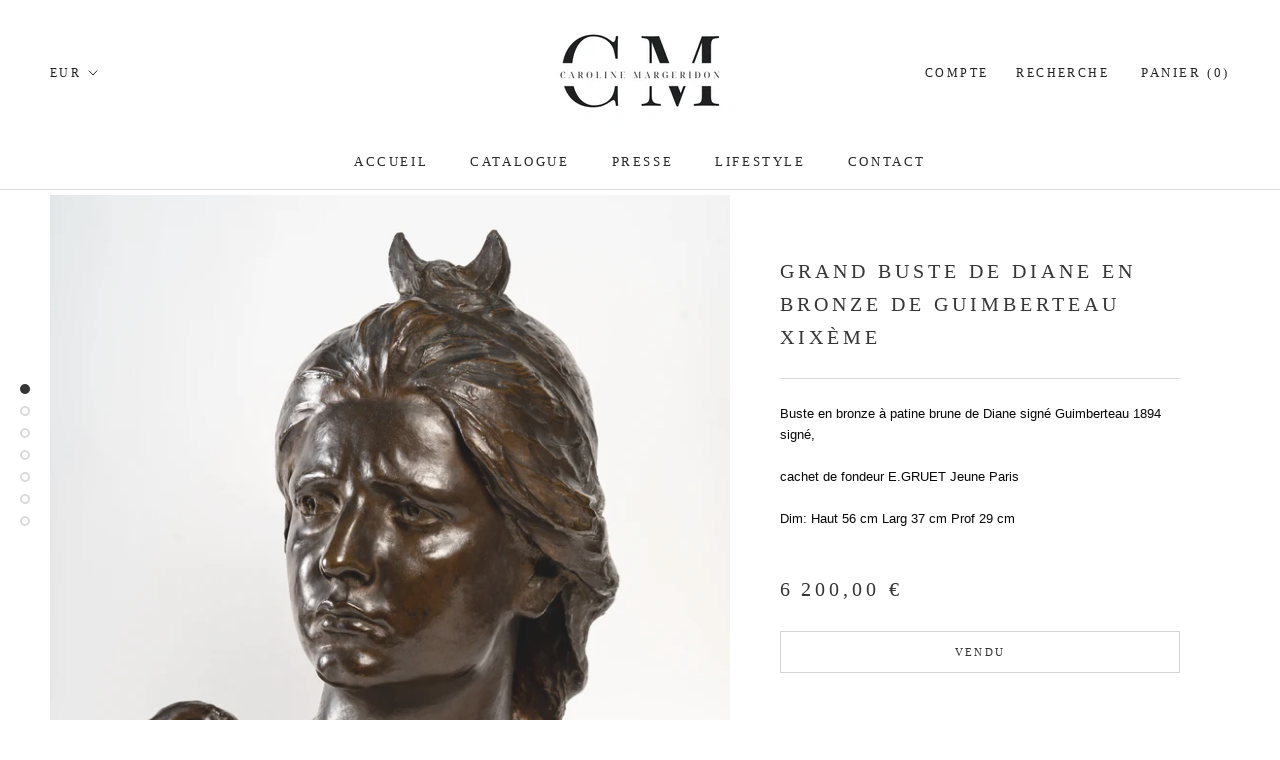

--- FILE ---
content_type: text/javascript
request_url: https://carolinemargeridon.com/cdn/shop/t/8/assets/custom.js?v=8814717088703906631744276587
body_size: -689
content:
//# sourceMappingURL=/cdn/shop/t/8/assets/custom.js.map?v=8814717088703906631744276587


--- FILE ---
content_type: application/javascript; charset=utf-8
request_url: https://api-awesome-quantity.herokuapp.com/awesome-quantity-production.js
body_size: 185001
content:
/*! For license information please see awesome-quantity-production.js.LICENSE.txt */
(()=>{var __webpack_modules__=[(e,t,n)=>{"use strict";n.r(t),n.d(t,{Children:()=>U,Component:()=>s.uA,Fragment:()=>s.FK,PureComponent:()=>L,StrictMode:()=>Ie,Suspense:()=>Q,SuspenseList:()=>Z,__SECRET_INTERNALS_DO_NOT_USE_OR_YOU_WILL_BE_FIRED:()=>be,cloneElement:()=>xe,createContext:()=>s.q6,createElement:()=>s.n,createFactory:()=>Ce,createPortal:()=>ne,createRef:()=>s._3,default:()=>Fe,findDOMNode:()=>Te,flushSync:()=>ke,forwardRef:()=>H,hydrate:()=>ue,isElement:()=>Be,isFragment:()=>Ee,isMemo:()=>Se,isValidElement:()=>Ae,lazy:()=>X,memo:()=>F,render:()=>le,startTransition:()=>Ne,unmountComponentAtNode:()=>Oe,unstable_batchedUpdates:()=>Pe,useCallback:()=>S,useContext:()=>x,useDebugValue:()=>O,useDeferredValue:()=>Re,useEffect:()=>b,useErrorBoundary:()=>T,useId:()=>P,useImperativeHandle:()=>A,useInsertionEffect:()=>Me,useLayoutEffect:()=>w,useMemo:()=>E,useReducer:()=>v,useRef:()=>C,useState:()=>_,useSyncExternalStore:()=>$e,useTransition:()=>De,version:()=>we});var r,o,i,a,s=n(43),c=0,l=[],u=s.fF,d=u.__b,p=u.__r,f=u.diffed,m=u.__c,h=u.unmount,g=u.__;function y(e,t){u.__h&&u.__h(o,e,c||t),c=0;var n=o.__H||(o.__H={__:[],__h:[]});return e>=n.__.length&&n.__.push({}),n.__[e]}function _(e){return c=1,v(B,e)}function v(e,t,n){var i=y(r++,2);if(i.t=e,!i.__c&&(i.__=[n?n(t):B(void 0,t),function(e){var t=i.__N?i.__N[0]:i.__[0],n=i.t(t,e);t!==n&&(i.__N=[n,i.__[1]],i.__c.setState({}))}],i.__c=o,!o.u)){var a=function(e,t,n){if(!i.__c.__H)return!0;var r=i.__c.__H.__.filter((function(e){return!!e.__c}));if(r.every((function(e){return!e.__N})))return!s||s.call(this,e,t,n);var o=!1;return r.forEach((function(e){if(e.__N){var t=e.__[0];e.__=e.__N,e.__N=void 0,t!==e.__[0]&&(o=!0)}})),!(!o&&i.__c.props===e)&&(!s||s.call(this,e,t,n))};o.u=!0;var s=o.shouldComponentUpdate,c=o.componentWillUpdate;o.componentWillUpdate=function(e,t,n){if(this.__e){var r=s;s=void 0,a(e,t,n),s=r}c&&c.call(this,e,t,n)},o.shouldComponentUpdate=a}return i.__N||i.__}function b(e,t){var n=y(r++,3);!u.__s&&M(n.__H,t)&&(n.__=e,n.i=t,o.__H.__h.push(n))}function w(e,t){var n=y(r++,4);!u.__s&&M(n.__H,t)&&(n.__=e,n.i=t,o.__h.push(n))}function C(e){return c=5,E((function(){return{current:e}}),[])}function A(e,t,n){c=6,w((function(){return"function"==typeof e?(e(t()),function(){return e(null)}):e?(e.current=t(),function(){return e.current=null}):void 0}),null==n?n:n.concat(e))}function E(e,t){var n=y(r++,7);return M(n.__H,t)&&(n.__=e(),n.__H=t,n.__h=e),n.__}function S(e,t){return c=8,E((function(){return e}),t)}function x(e){var t=o.context[e.__c],n=y(r++,9);return n.c=e,t?(null==n.__&&(n.__=!0,t.sub(o)),t.props.value):e.__}function O(e,t){u.useDebugValue&&u.useDebugValue(t?t(e):e)}function T(e){var t=y(r++,10),n=_();return t.__=e,o.componentDidCatch||(o.componentDidCatch=function(e,r){t.__&&t.__(e,r),n[1](e)}),[n[0],function(){n[1](void 0)}]}function P(){var e=y(r++,11);if(!e.__){for(var t=o.__v;null!==t&&!t.__m&&null!==t.__;)t=t.__;var n=t.__m||(t.__m=[0,0]);e.__="P"+n[0]+"-"+n[1]++}return e.__}function k(){for(var e;e=l.shift();)if(e.__P&&e.__H)try{e.__H.__h.forEach(R),e.__H.__h.forEach(D),e.__H.__h=[]}catch(t){e.__H.__h=[],u.__e(t,e.__v)}}u.__b=function(e){o=null,d&&d(e)},u.__=function(e,t){e&&t.__k&&t.__k.__m&&(e.__m=t.__k.__m),g&&g(e,t)},u.__r=function(e){p&&p(e),r=0;var t=(o=e.__c).__H;t&&(i===o?(t.__h=[],o.__h=[],t.__.forEach((function(e){e.__N&&(e.__=e.__N),e.i=e.__N=void 0}))):(t.__h.forEach(R),t.__h.forEach(D),t.__h=[],r=0)),i=o},u.diffed=function(e){f&&f(e);var t=e.__c;t&&t.__H&&(t.__H.__h.length&&(1!==l.push(t)&&a===u.requestAnimationFrame||((a=u.requestAnimationFrame)||N)(k)),t.__H.__.forEach((function(e){e.i&&(e.__H=e.i),e.i=void 0}))),i=o=null},u.__c=function(e,t){t.some((function(e){try{e.__h.forEach(R),e.__h=e.__h.filter((function(e){return!e.__||D(e)}))}catch(n){t.some((function(e){e.__h&&(e.__h=[])})),t=[],u.__e(n,e.__v)}})),m&&m(e,t)},u.unmount=function(e){h&&h(e);var t,n=e.__c;n&&n.__H&&(n.__H.__.forEach((function(e){try{R(e)}catch(e){t=e}})),n.__H=void 0,t&&u.__e(t,n.__v))};var I="function"==typeof requestAnimationFrame;function N(e){var t,n=function(){clearTimeout(r),I&&cancelAnimationFrame(t),setTimeout(e)},r=setTimeout(n,100);I&&(t=requestAnimationFrame(n))}function R(e){var t=o,n=e.__c;"function"==typeof n&&(e.__c=void 0,n()),o=t}function D(e){var t=o;e.__c=e.__(),o=t}function M(e,t){return!e||e.length!==t.length||t.some((function(t,n){return t!==e[n]}))}function B(e,t){return"function"==typeof t?t(e):t}function $(e,t){for(var n in e)if("__source"!==n&&!(n in t))return!0;for(var r in t)if("__source"!==r&&e[r]!==t[r])return!0;return!1}function L(e,t){this.props=e,this.context=t}function F(e,t){function n(e){var n=this.props.ref,r=n==e.ref;return!r&&n&&(n.call?n(null):n.current=null),t?!t(this.props,e)||!r:$(this.props,e)}function r(t){return this.shouldComponentUpdate=n,(0,s.n)(e,t)}return r.displayName="Memo("+(e.displayName||e.name)+")",r.prototype.isReactComponent=!0,r.__f=!0,r}(L.prototype=new s.uA).isPureReactComponent=!0,L.prototype.shouldComponentUpdate=function(e,t){return $(this.props,e)||$(this.state,t)};var j=s.fF.__b;s.fF.__b=function(e){e.type&&e.type.__f&&e.ref&&(e.props.ref=e.ref,e.ref=null),j&&j(e)};var q="undefined"!=typeof Symbol&&Symbol.for&&Symbol.for("react.forward_ref")||3911;function H(e){function t(t){if(!("ref"in t))return e(t,null);var n=t.ref;delete t.ref;var r=e(t,n);return t.ref=n,r}return t.$$typeof=q,t.render=t,t.prototype.isReactComponent=t.__f=!0,t.displayName="ForwardRef("+(e.displayName||e.name)+")",t}var W=function(e,t){return null==e?null:(0,s.v2)((0,s.v2)(e).map(t))},U={map:W,forEach:W,count:function(e){return e?(0,s.v2)(e).length:0},only:function(e){var t=(0,s.v2)(e);if(1!==t.length)throw"Children.only";return t[0]},toArray:s.v2},V=s.fF.__e;s.fF.__e=function(e,t,n,r){if(e.then)for(var o,i=t;i=i.__;)if((o=i.__c)&&o.__c)return null==t.__e&&(t.__e=n.__e,t.__k=n.__k),o.__c(e,t);V(e,t,n,r)};var z=s.fF.unmount;function Y(e,t,n){return e&&(e.__c&&e.__c.__H&&(e.__c.__H.__.forEach((function(e){"function"==typeof e.__c&&e.__c()})),e.__c.__H=null),null!=(e=function(e,t){for(var n in t)e[n]=t[n];return e}({},e)).__c&&(e.__c.__P===n&&(e.__c.__P=t),e.__c=null),e.__k=e.__k&&e.__k.map((function(e){return Y(e,t,n)}))),e}function K(e,t,n){return e&&n&&(e.__v=null,e.__k=e.__k&&e.__k.map((function(e){return K(e,t,n)})),e.__c&&e.__c.__P===t&&(e.__e&&n.appendChild(e.__e),e.__c.__e=!0,e.__c.__P=n)),e}function Q(){this.__u=0,this.t=null,this.__b=null}function G(e){var t=e.__.__c;return t&&t.__a&&t.__a(e)}function X(e){var t,n,r;function o(o){if(t||(t=e()).then((function(e){n=e.default||e}),(function(e){r=e})),r)throw r;if(!n)throw t;return(0,s.n)(n,o)}return o.displayName="Lazy",o.__f=!0,o}function Z(){this.u=null,this.o=null}s.fF.unmount=function(e){var t=e.__c;t&&t.__R&&t.__R(),t&&32&e.__u&&(e.type=null),z&&z(e)},(Q.prototype=new s.uA).__c=function(e,t){var n=t.__c,r=this;null==r.t&&(r.t=[]),r.t.push(n);var o=G(r.__v),i=!1,a=function(){i||(i=!0,n.__R=null,o?o(s):s())};n.__R=a;var s=function(){if(! --r.__u){if(r.state.__a){var e=r.state.__a;r.__v.__k[0]=K(e,e.__c.__P,e.__c.__O)}var t;for(r.setState({__a:r.__b=null});t=r.t.pop();)t.forceUpdate()}};r.__u++||32&t.__u||r.setState({__a:r.__b=r.__v.__k[0]}),e.then(a,a)},Q.prototype.componentWillUnmount=function(){this.t=[]},Q.prototype.render=function(e,t){if(this.__b){if(this.__v.__k){var n=document.createElement("div"),r=this.__v.__k[0].__c;this.__v.__k[0]=Y(this.__b,n,r.__O=r.__P)}this.__b=null}var o=t.__a&&(0,s.n)(s.FK,null,e.fallback);return o&&(o.__u&=-33),[(0,s.n)(s.FK,null,t.__a?null:e.children),o]};var J=function(e,t,n){if(++n[1]===n[0]&&e.o.delete(t),e.props.revealOrder&&("t"!==e.props.revealOrder[0]||!e.o.size))for(n=e.u;n;){for(;n.length>3;)n.pop()();if(n[1]<n[0])break;e.u=n=n[2]}};function ee(e){return this.getChildContext=function(){return e.context},e.children}function te(e){var t=this,n=e.i;t.componentWillUnmount=function(){(0,s.XX)(null,t.l),t.l=null,t.i=null},t.i&&t.i!==n&&t.componentWillUnmount(),t.l||(t.i=n,t.l={nodeType:1,parentNode:n,childNodes:[],contains:function(){return!0},appendChild:function(e){this.childNodes.push(e),t.i.appendChild(e)},insertBefore:function(e,n){this.childNodes.push(e),t.i.appendChild(e)},removeChild:function(e){this.childNodes.splice(this.childNodes.indexOf(e)>>>1,1),t.i.removeChild(e)}}),(0,s.XX)((0,s.n)(ee,{context:t.context},e.__v),t.l)}function ne(e,t){var n=(0,s.n)(te,{__v:e,i:t});return n.containerInfo=t,n}(Z.prototype=new s.uA).__a=function(e){var t=this,n=G(t.__v),r=t.o.get(e);return r[0]++,function(o){var i=function(){t.props.revealOrder?(r.push(o),J(t,e,r)):o()};n?n(i):i()}},Z.prototype.render=function(e){this.u=null,this.o=new Map;var t=(0,s.v2)(e.children);e.revealOrder&&"b"===e.revealOrder[0]&&t.reverse();for(var n=t.length;n--;)this.o.set(t[n],this.u=[1,0,this.u]);return e.children},Z.prototype.componentDidUpdate=Z.prototype.componentDidMount=function(){var e=this;this.o.forEach((function(t,n){J(e,n,t)}))};var re="undefined"!=typeof Symbol&&Symbol.for&&Symbol.for("react.element")||60103,oe=/^(?:accent|alignment|arabic|baseline|cap|clip(?!PathU)|color|dominant|fill|flood|font|glyph(?!R)|horiz|image(!S)|letter|lighting|marker(?!H|W|U)|overline|paint|pointer|shape|stop|strikethrough|stroke|text(?!L)|transform|underline|unicode|units|v|vector|vert|word|writing|x(?!C))[A-Z]/,ie=/^on(Ani|Tra|Tou|BeforeInp|Compo)/,ae=/[A-Z0-9]/g,se="undefined"!=typeof document,ce=function(e){return("undefined"!=typeof Symbol&&"symbol"==typeof Symbol()?/fil|che|rad/:/fil|che|ra/).test(e)};function le(e,t,n){return null==t.__k&&(t.textContent=""),(0,s.XX)(e,t),"function"==typeof n&&n(),e?e.__c:null}function ue(e,t,n){return(0,s.Qv)(e,t),"function"==typeof n&&n(),e?e.__c:null}s.uA.prototype.isReactComponent={},["componentWillMount","componentWillReceiveProps","componentWillUpdate"].forEach((function(e){Object.defineProperty(s.uA.prototype,e,{configurable:!0,get:function(){return this["UNSAFE_"+e]},set:function(t){Object.defineProperty(this,e,{configurable:!0,writable:!0,value:t})}})}));var de=s.fF.event;function pe(){}function fe(){return this.cancelBubble}function me(){return this.defaultPrevented}s.fF.event=function(e){return de&&(e=de(e)),e.persist=pe,e.isPropagationStopped=fe,e.isDefaultPrevented=me,e.nativeEvent=e};var he,ge={enumerable:!1,configurable:!0,get:function(){return this.class}},ye=s.fF.vnode;s.fF.vnode=function(e){"string"==typeof e.type&&function(e){var t=e.props,n=e.type,r={},o=-1===n.indexOf("-");for(var i in t){var a=t[i];if(!("value"===i&&"defaultValue"in t&&null==a||se&&"children"===i&&"noscript"===n||"class"===i||"className"===i)){var c=i.toLowerCase();"defaultValue"===i&&"value"in t&&null==t.value?i="value":"download"===i&&!0===a?a="":"translate"===c&&"no"===a?a=!1:"o"===c[0]&&"n"===c[1]?"ondoubleclick"===c?i="ondblclick":"onchange"!==c||"input"!==n&&"textarea"!==n||ce(t.type)?"onfocus"===c?i="onfocusin":"onblur"===c?i="onfocusout":ie.test(i)&&(i=c):c=i="oninput":o&&oe.test(i)?i=i.replace(ae,"-$&").toLowerCase():null===a&&(a=void 0),"oninput"===c&&r[i=c]&&(i="oninputCapture"),r[i]=a}}"select"==n&&r.multiple&&Array.isArray(r.value)&&(r.value=(0,s.v2)(t.children).forEach((function(e){e.props.selected=-1!=r.value.indexOf(e.props.value)}))),"select"==n&&null!=r.defaultValue&&(r.value=(0,s.v2)(t.children).forEach((function(e){e.props.selected=r.multiple?-1!=r.defaultValue.indexOf(e.props.value):r.defaultValue==e.props.value}))),t.class&&!t.className?(r.class=t.class,Object.defineProperty(r,"className",ge)):(t.className&&!t.class||t.class&&t.className)&&(r.class=r.className=t.className),e.props=r}(e),e.$$typeof=re,ye&&ye(e)};var _e=s.fF.__r;s.fF.__r=function(e){_e&&_e(e),he=e.__c};var ve=s.fF.diffed;s.fF.diffed=function(e){ve&&ve(e);var t=e.props,n=e.__e;null!=n&&"textarea"===e.type&&"value"in t&&t.value!==n.value&&(n.value=null==t.value?"":t.value),he=null};var be={ReactCurrentDispatcher:{current:{readContext:function(e){return he.__n[e.__c].props.value},useCallback:S,useContext:x,useDebugValue:O,useDeferredValue:Re,useEffect:b,useId:P,useImperativeHandle:A,useInsertionEffect:Me,useLayoutEffect:w,useMemo:E,useReducer:v,useRef:C,useState:_,useSyncExternalStore:$e,useTransition:De}}},we="18.3.1";function Ce(e){return s.n.bind(null,e)}function Ae(e){return!!e&&e.$$typeof===re}function Ee(e){return Ae(e)&&e.type===s.FK}function Se(e){return!!e&&!!e.displayName&&("string"==typeof e.displayName||e.displayName instanceof String)&&e.displayName.startsWith("Memo(")}function xe(e){return Ae(e)?s.Ob.apply(null,arguments):e}function Oe(e){return!!e.__k&&((0,s.XX)(null,e),!0)}function Te(e){return e&&(e.base||1===e.nodeType&&e)||null}var Pe=function(e,t){return e(t)},ke=function(e,t){return e(t)},Ie=s.FK;function Ne(e){e()}function Re(e){return e}function De(){return[!1,Ne]}var Me=w,Be=Ae;function $e(e,t){var n=t(),r=_({h:{__:n,v:t}}),o=r[0].h,i=r[1];return w((function(){o.__=n,o.v=t,Le(o)&&i({h:o})}),[e,n,t]),b((function(){return Le(o)&&i({h:o}),e((function(){Le(o)&&i({h:o})}))}),[e]),n}function Le(e){var t,n,r=e.v,o=e.__;try{var i=r();return!((t=o)===(n=i)&&(0!==t||1/t==1/n)||t!=t&&n!=n)}catch(e){return!0}}var Fe={useState:_,useId:P,useReducer:v,useEffect:b,useLayoutEffect:w,useInsertionEffect:Me,useTransition:De,useDeferredValue:Re,useSyncExternalStore:$e,startTransition:Ne,useRef:C,useImperativeHandle:A,useMemo:E,useCallback:S,useContext:x,useDebugValue:O,version:"18.3.1",Children:U,render:le,hydrate:ue,unmountComponentAtNode:Oe,createPortal:ne,createElement:s.n,createContext:s.q6,createFactory:Ce,cloneElement:xe,createRef:s._3,Fragment:s.FK,isValidElement:Ae,isElement:Be,isFragment:Ee,isMemo:Se,findDOMNode:Te,Component:s.uA,PureComponent:L,memo:F,forwardRef:H,flushSync:ke,unstable_batchedUpdates:Pe,StrictMode:Ie,Suspense:Q,SuspenseList:Z,lazy:X,__SECRET_INTERNALS_DO_NOT_USE_OR_YOU_WILL_BE_FIRED:be}},(e,t,n)=>{"use strict";n.d(t,{FK:()=>r.FK,Y:()=>i,FD:()=>i}),n(0);var r=n(43),o=0;function i(e,t,n,i,a,s){t||(t={});var c,l,u=t;"ref"in t&&(c=t.ref,delete t.ref);var d={type:e,props:u,key:n,ref:c,__k:null,__:null,__b:0,__e:null,__d:void 0,__c:null,constructor:void 0,__v:--o,__i:-1,__u:0,__source:a,__self:s};if("function"==typeof e&&(c=e.defaultProps))for(l in c)void 0===u[l]&&(u[l]=c[l]);return r.fF.vnode&&r.fF.vnode(d),d}Array.isArray},(e,t,n)=>{"use strict";n.d(t,{AH:()=>Ve,Ay:()=>Ke});var r=function(){return r=Object.assign||function(e){for(var t,n=1,r=arguments.length;n<r;n++)for(var o in t=arguments[n])Object.prototype.hasOwnProperty.call(t,o)&&(e[o]=t[o]);return e},r.apply(this,arguments)};function o(e,t,n){if(n||2===arguments.length)for(var r,o=0,i=t.length;o<i;o++)!r&&o in t||(r||(r=Array.prototype.slice.call(t,0,o)),r[o]=t[o]);return e.concat(r||Array.prototype.slice.call(t))}Object.create,Object.create,"function"==typeof SuppressedError&&SuppressedError;var i=n(0),a=n(47),s=n.n(a),c=n(14),l=n(68),u=n(22),d=n(37),p=n(25),f="undefined"!=typeof process&&void 0!=={NODE_ENV:"production"}&&({NODE_ENV:"production"}.REACT_APP_SC_ATTR||{NODE_ENV:"production"}.SC_ATTR)||"data-styled",m="active",h="data-styled-version",g="6.1.13",y="/*!sc*/\n",_="undefined"!=typeof window&&"HTMLElement"in window,v=Boolean("boolean"==typeof SC_DISABLE_SPEEDY?SC_DISABLE_SPEEDY:"undefined"!=typeof process&&void 0!=={NODE_ENV:"production"}&&void 0!=={NODE_ENV:"production"}.REACT_APP_SC_DISABLE_SPEEDY&&""!=={NODE_ENV:"production"}.REACT_APP_SC_DISABLE_SPEEDY?"false"!=={NODE_ENV:"production"}.REACT_APP_SC_DISABLE_SPEEDY&&{NODE_ENV:"production"}.REACT_APP_SC_DISABLE_SPEEDY:"undefined"!=typeof process&&void 0!=={NODE_ENV:"production"}&&void 0!=={NODE_ENV:"production"}.SC_DISABLE_SPEEDY&&""!=={NODE_ENV:"production"}.SC_DISABLE_SPEEDY&&"false"!=={NODE_ENV:"production"}.SC_DISABLE_SPEEDY&&{NODE_ENV:"production"}.SC_DISABLE_SPEEDY),b=(new Set,Object.freeze([])),w=Object.freeze({});var C=new Set(["a","abbr","address","area","article","aside","audio","b","base","bdi","bdo","big","blockquote","body","br","button","canvas","caption","cite","code","col","colgroup","data","datalist","dd","del","details","dfn","dialog","div","dl","dt","em","embed","fieldset","figcaption","figure","footer","form","h1","h2","h3","h4","h5","h6","header","hgroup","hr","html","i","iframe","img","input","ins","kbd","keygen","label","legend","li","link","main","map","mark","menu","menuitem","meta","meter","nav","noscript","object","ol","optgroup","option","output","p","param","picture","pre","progress","q","rp","rt","ruby","s","samp","script","section","select","small","source","span","strong","style","sub","summary","sup","table","tbody","td","textarea","tfoot","th","thead","time","tr","track","u","ul","use","var","video","wbr","circle","clipPath","defs","ellipse","foreignObject","g","image","line","linearGradient","marker","mask","path","pattern","polygon","polyline","radialGradient","rect","stop","svg","text","tspan"]),A=/[!"#$%&'()*+,./:;<=>?@[\\\]^`{|}~-]+/g,E=/(^-|-$)/g;function S(e){return e.replace(A,"-").replace(E,"")}var x=/(a)(d)/gi,O=function(e){return String.fromCharCode(e+(e>25?39:97))};function T(e){var t,n="";for(t=Math.abs(e);t>52;t=t/52|0)n=O(t%52)+n;return(O(t%52)+n).replace(x,"$1-$2")}var P,k=function(e,t){for(var n=t.length;n;)e=33*e^t.charCodeAt(--n);return e},I=function(e){return k(5381,e)};function N(e){return"string"==typeof e&&!0}var R="function"==typeof Symbol&&Symbol.for,D=R?Symbol.for("react.memo"):60115,M=R?Symbol.for("react.forward_ref"):60112,B={childContextTypes:!0,contextType:!0,contextTypes:!0,defaultProps:!0,displayName:!0,getDefaultProps:!0,getDerivedStateFromError:!0,getDerivedStateFromProps:!0,mixins:!0,propTypes:!0,type:!0},$={name:!0,length:!0,prototype:!0,caller:!0,callee:!0,arguments:!0,arity:!0},L={$$typeof:!0,compare:!0,defaultProps:!0,displayName:!0,propTypes:!0,type:!0},F=((P={})[M]={$$typeof:!0,render:!0,defaultProps:!0,displayName:!0,propTypes:!0},P[D]=L,P);function j(e){return("type"in(t=e)&&t.type.$$typeof)===D?L:"$$typeof"in e?F[e.$$typeof]:B;var t}var q=Object.defineProperty,H=Object.getOwnPropertyNames,W=Object.getOwnPropertySymbols,U=Object.getOwnPropertyDescriptor,V=Object.getPrototypeOf,z=Object.prototype;function Y(e,t,n){if("string"!=typeof t){if(z){var r=V(t);r&&r!==z&&Y(e,r,n)}var o=H(t);W&&(o=o.concat(W(t)));for(var i=j(e),a=j(t),s=0;s<o.length;++s){var c=o[s];if(!(c in $||n&&n[c]||a&&c in a||i&&c in i)){var l=U(t,c);try{q(e,c,l)}catch(e){}}}}return e}function K(e){return"function"==typeof e}function Q(e){return"object"==typeof e&&"styledComponentId"in e}function G(e,t){return e&&t?"".concat(e," ").concat(t):e||t||""}function X(e,t){if(0===e.length)return"";for(var n=e[0],r=1;r<e.length;r++)n+=t?t+e[r]:e[r];return n}function Z(e){return null!==e&&"object"==typeof e&&e.constructor.name===Object.name&&!("props"in e&&e.$$typeof)}function J(e,t,n){if(void 0===n&&(n=!1),!n&&!Z(e)&&!Array.isArray(e))return t;if(Array.isArray(t))for(var r=0;r<t.length;r++)e[r]=J(e[r],t[r]);else if(Z(t))for(var r in t)e[r]=J(e[r],t[r]);return e}function ee(e,t){Object.defineProperty(e,"toString",{value:t})}function te(e){for(var t=[],n=1;n<arguments.length;n++)t[n-1]=arguments[n];return new Error("An error occurred. See https://github.com/styled-components/styled-components/blob/main/packages/styled-components/src/utils/errors.md#".concat(e," for more information.").concat(t.length>0?" Args: ".concat(t.join(", ")):""))}var ne=function(){function e(e){this.groupSizes=new Uint32Array(512),this.length=512,this.tag=e}return e.prototype.indexOfGroup=function(e){for(var t=0,n=0;n<e;n++)t+=this.groupSizes[n];return t},e.prototype.insertRules=function(e,t){if(e>=this.groupSizes.length){for(var n=this.groupSizes,r=n.length,o=r;e>=o;)if((o<<=1)<0)throw te(16,"".concat(e));this.groupSizes=new Uint32Array(o),this.groupSizes.set(n),this.length=o;for(var i=r;i<o;i++)this.groupSizes[i]=0}for(var a=this.indexOfGroup(e+1),s=(i=0,t.length);i<s;i++)this.tag.insertRule(a,t[i])&&(this.groupSizes[e]++,a++)},e.prototype.clearGroup=function(e){if(e<this.length){var t=this.groupSizes[e],n=this.indexOfGroup(e),r=n+t;this.groupSizes[e]=0;for(var o=n;o<r;o++)this.tag.deleteRule(n)}},e.prototype.getGroup=function(e){var t="";if(e>=this.length||0===this.groupSizes[e])return t;for(var n=this.groupSizes[e],r=this.indexOfGroup(e),o=r+n,i=r;i<o;i++)t+="".concat(this.tag.getRule(i)).concat(y);return t},e}(),re=new Map,oe=new Map,ie=1,ae=function(e){if(re.has(e))return re.get(e);for(;oe.has(ie);)ie++;var t=ie++;return re.set(e,t),oe.set(t,e),t},se=function(e,t){ie=t+1,re.set(e,t),oe.set(t,e)},ce="style[".concat(f,"][").concat(h,'="').concat(g,'"]'),le=new RegExp("^".concat(f,'\\.g(\\d+)\\[id="([\\w\\d-]+)"\\].*?"([^"]*)')),ue=function(e,t,n){for(var r,o=n.split(","),i=0,a=o.length;i<a;i++)(r=o[i])&&e.registerName(t,r)},de=function(e,t){for(var n,r=(null!==(n=t.textContent)&&void 0!==n?n:"").split(y),o=[],i=0,a=r.length;i<a;i++){var s=r[i].trim();if(s){var c=s.match(le);if(c){var l=0|parseInt(c[1],10),u=c[2];0!==l&&(se(u,l),ue(e,u,c[3]),e.getTag().insertRules(l,o)),o.length=0}else o.push(s)}}},pe=function(e){for(var t=document.querySelectorAll(ce),n=0,r=t.length;n<r;n++){var o=t[n];o&&o.getAttribute(f)!==m&&(de(e,o),o.parentNode&&o.parentNode.removeChild(o))}};function fe(){return n.nc}var me=function(e){var t=document.head,n=e||t,r=document.createElement("style"),o=function(e){var t=Array.from(e.querySelectorAll("style[".concat(f,"]")));return t[t.length-1]}(n),i=void 0!==o?o.nextSibling:null;r.setAttribute(f,m),r.setAttribute(h,g);var a=fe();return a&&r.setAttribute("nonce",a),n.insertBefore(r,i),r},he=function(){function e(e){this.element=me(e),this.element.appendChild(document.createTextNode("")),this.sheet=function(e){if(e.sheet)return e.sheet;for(var t=document.styleSheets,n=0,r=t.length;n<r;n++){var o=t[n];if(o.ownerNode===e)return o}throw te(17)}(this.element),this.length=0}return e.prototype.insertRule=function(e,t){try{return this.sheet.insertRule(t,e),this.length++,!0}catch(e){return!1}},e.prototype.deleteRule=function(e){this.sheet.deleteRule(e),this.length--},e.prototype.getRule=function(e){var t=this.sheet.cssRules[e];return t&&t.cssText?t.cssText:""},e}(),ge=function(){function e(e){this.element=me(e),this.nodes=this.element.childNodes,this.length=0}return e.prototype.insertRule=function(e,t){if(e<=this.length&&e>=0){var n=document.createTextNode(t);return this.element.insertBefore(n,this.nodes[e]||null),this.length++,!0}return!1},e.prototype.deleteRule=function(e){this.element.removeChild(this.nodes[e]),this.length--},e.prototype.getRule=function(e){return e<this.length?this.nodes[e].textContent:""},e}(),ye=function(){function e(e){this.rules=[],this.length=0}return e.prototype.insertRule=function(e,t){return e<=this.length&&(this.rules.splice(e,0,t),this.length++,!0)},e.prototype.deleteRule=function(e){this.rules.splice(e,1),this.length--},e.prototype.getRule=function(e){return e<this.length?this.rules[e]:""},e}(),_e=_,ve={isServer:!_,useCSSOMInjection:!v},be=function(){function e(e,t,n){void 0===e&&(e=w),void 0===t&&(t={});var o=this;this.options=r(r({},ve),e),this.gs=t,this.names=new Map(n),this.server=!!e.isServer,!this.server&&_&&_e&&(_e=!1,pe(this)),ee(this,(function(){return function(e){for(var t=e.getTag(),n=t.length,r="",o=function(n){var o=function(e){return oe.get(e)}(n);if(void 0===o)return"continue";var i=e.names.get(o),a=t.getGroup(n);if(void 0===i||!i.size||0===a.length)return"continue";var s="".concat(f,".g").concat(n,'[id="').concat(o,'"]'),c="";void 0!==i&&i.forEach((function(e){e.length>0&&(c+="".concat(e,","))})),r+="".concat(a).concat(s,'{content:"').concat(c,'"}').concat(y)},i=0;i<n;i++)o(i);return r}(o)}))}return e.registerId=function(e){return ae(e)},e.prototype.rehydrate=function(){!this.server&&_&&pe(this)},e.prototype.reconstructWithOptions=function(t,n){return void 0===n&&(n=!0),new e(r(r({},this.options),t),this.gs,n&&this.names||void 0)},e.prototype.allocateGSInstance=function(e){return this.gs[e]=(this.gs[e]||0)+1},e.prototype.getTag=function(){return this.tag||(this.tag=(e=function(e){var t=e.useCSSOMInjection,n=e.target;return e.isServer?new ye(n):t?new he(n):new ge(n)}(this.options),new ne(e)));var e},e.prototype.hasNameForId=function(e,t){return this.names.has(e)&&this.names.get(e).has(t)},e.prototype.registerName=function(e,t){if(ae(e),this.names.has(e))this.names.get(e).add(t);else{var n=new Set;n.add(t),this.names.set(e,n)}},e.prototype.insertRules=function(e,t,n){this.registerName(e,t),this.getTag().insertRules(ae(e),n)},e.prototype.clearNames=function(e){this.names.has(e)&&this.names.get(e).clear()},e.prototype.clearRules=function(e){this.getTag().clearGroup(ae(e)),this.clearNames(e)},e.prototype.clearTag=function(){this.tag=void 0},e}(),we=/&/g,Ce=/^\s*\/\/.*$/gm;function Ae(e,t){return e.map((function(e){return"rule"===e.type&&(e.value="".concat(t," ").concat(e.value),e.value=e.value.replaceAll(",",",".concat(t," ")),e.props=e.props.map((function(e){return"".concat(t," ").concat(e)}))),Array.isArray(e.children)&&"@keyframes"!==e.type&&(e.children=Ae(e.children,t)),e}))}function Ee(e){var t,n,r,o=void 0===e?w:e,i=o.options,a=void 0===i?w:i,s=o.plugins,p=void 0===s?b:s,f=function(e,r,o){return o.startsWith(n)&&o.endsWith(n)&&o.replaceAll(n,"").length>0?".".concat(t):e},m=p.slice();m.push((function(e){e.type===c.XZ&&e.value.includes("&")&&(e.props[0]=e.props[0].replace(we,n).replace(r,f))})),a.prefix&&m.push(l.gi),m.push(u.A);var h=function(e,o,i,s){void 0===o&&(o=""),void 0===i&&(i=""),void 0===s&&(s="&"),t=s,n=o,r=new RegExp("\\".concat(n,"\\b"),"g");var c=e.replace(Ce,""),p=d.wE(i||o?"".concat(i," ").concat(o," { ").concat(c," }"):c);a.namespace&&(p=Ae(p,a.namespace));var f=[];return u.l(p,l.r1(m.concat(l.MY((function(e){return f.push(e)}))))),f};return h.hash=p.length?p.reduce((function(e,t){return t.name||te(15),k(e,t.name)}),5381).toString():"",h}var Se=new be,xe=Ee(),Oe=i.default.createContext({shouldForwardProp:void 0,styleSheet:Se,stylis:xe}),Te=(Oe.Consumer,i.default.createContext(void 0));function Pe(){return(0,i.useContext)(Oe)}function ke(e){var t=(0,i.useState)(e.stylisPlugins),n=t[0],r=t[1],o=Pe().styleSheet,a=(0,i.useMemo)((function(){var t=o;return e.sheet?t=e.sheet:e.target&&(t=t.reconstructWithOptions({target:e.target},!1)),e.disableCSSOMInjection&&(t=t.reconstructWithOptions({useCSSOMInjection:!1})),t}),[e.disableCSSOMInjection,e.sheet,e.target,o]),c=(0,i.useMemo)((function(){return Ee({options:{namespace:e.namespace,prefix:e.enableVendorPrefixes},plugins:n})}),[e.enableVendorPrefixes,e.namespace,n]);(0,i.useEffect)((function(){s()(n,e.stylisPlugins)||r(e.stylisPlugins)}),[e.stylisPlugins]);var l=(0,i.useMemo)((function(){return{shouldForwardProp:e.shouldForwardProp,styleSheet:a,stylis:c}}),[e.shouldForwardProp,a,c]);return i.default.createElement(Oe.Provider,{value:l},i.default.createElement(Te.Provider,{value:c},e.children))}var Ie=function(){function e(e,t){var n=this;this.inject=function(e,t){void 0===t&&(t=xe);var r=n.name+t.hash;e.hasNameForId(n.id,r)||e.insertRules(n.id,r,t(n.rules,r,"@keyframes"))},this.name=e,this.id="sc-keyframes-".concat(e),this.rules=t,ee(this,(function(){throw te(12,String(n.name))}))}return e.prototype.getName=function(e){return void 0===e&&(e=xe),this.name+e.hash},e}(),Ne=function(e){return e>="A"&&e<="Z"};function Re(e){for(var t="",n=0;n<e.length;n++){var r=e[n];if(1===n&&"-"===r&&"-"===e[0])return e;Ne(r)?t+="-"+r.toLowerCase():t+=r}return t.startsWith("ms-")?"-"+t:t}var De=function(e){return null==e||!1===e||""===e},Me=function(e){var t,n,r=[];for(var i in e){var a=e[i];e.hasOwnProperty(i)&&!De(a)&&(Array.isArray(a)&&a.isCss||K(a)?r.push("".concat(Re(i),":"),a,";"):Z(a)?r.push.apply(r,o(o(["".concat(i," {")],Me(a),!1),["}"],!1)):r.push("".concat(Re(i),": ").concat((t=i,null==(n=a)||"boolean"==typeof n||""===n?"":"number"!=typeof n||0===n||t in p.A||t.startsWith("--")?String(n).trim():"".concat(n,"px")),";")))}return r};function Be(e,t,n,r){return De(e)?[]:Q(e)?[".".concat(e.styledComponentId)]:K(e)?!K(o=e)||o.prototype&&o.prototype.isReactComponent||!t?[e]:Be(e(t),t,n,r):e instanceof Ie?n?(e.inject(n,r),[e.getName(r)]):[e]:Z(e)?Me(e):Array.isArray(e)?Array.prototype.concat.apply(b,e.map((function(e){return Be(e,t,n,r)}))):[e.toString()];var o}function $e(e){for(var t=0;t<e.length;t+=1){var n=e[t];if(K(n)&&!Q(n))return!1}return!0}var Le=I(g),Fe=function(){function e(e,t,n){this.rules=e,this.staticRulesId="",this.isStatic=(void 0===n||n.isStatic)&&$e(e),this.componentId=t,this.baseHash=k(Le,t),this.baseStyle=n,be.registerId(t)}return e.prototype.generateAndInjectStyles=function(e,t,n){var r=this.baseStyle?this.baseStyle.generateAndInjectStyles(e,t,n):"";if(this.isStatic&&!n.hash)if(this.staticRulesId&&t.hasNameForId(this.componentId,this.staticRulesId))r=G(r,this.staticRulesId);else{var o=X(Be(this.rules,e,t,n)),i=T(k(this.baseHash,o)>>>0);if(!t.hasNameForId(this.componentId,i)){var a=n(o,".".concat(i),void 0,this.componentId);t.insertRules(this.componentId,i,a)}r=G(r,i),this.staticRulesId=i}else{for(var s=k(this.baseHash,n.hash),c="",l=0;l<this.rules.length;l++){var u=this.rules[l];if("string"==typeof u)c+=u;else if(u){var d=X(Be(u,e,t,n));s=k(s,d+l),c+=d}}if(c){var p=T(s>>>0);t.hasNameForId(this.componentId,p)||t.insertRules(this.componentId,p,n(c,".".concat(p),void 0,this.componentId)),r=G(r,p)}}return r},e}(),je=i.default.createContext(void 0);je.Consumer;var qe={};function He(e,t,n){var o=Q(e),a=e,s=!N(e),c=t.attrs,l=void 0===c?b:c,u=t.componentId,d=void 0===u?function(e,t){var n="string"!=typeof e?"sc":S(e);qe[n]=(qe[n]||0)+1;var r="".concat(n,"-").concat(function(e){return T(I(e)>>>0)}(g+n+qe[n]));return t?"".concat(t,"-").concat(r):r}(t.displayName,t.parentComponentId):u,p=t.displayName,f=void 0===p?function(e){return N(e)?"styled.".concat(e):"Styled(".concat(function(e){return e.displayName||e.name||"Component"}(e),")")}(e):p,m=t.displayName&&t.componentId?"".concat(S(t.displayName),"-").concat(t.componentId):t.componentId||d,h=o&&a.attrs?a.attrs.concat(l).filter(Boolean):l,y=t.shouldForwardProp;if(o&&a.shouldForwardProp){var _=a.shouldForwardProp;if(t.shouldForwardProp){var v=t.shouldForwardProp;y=function(e,t){return _(e,t)&&v(e,t)}}else y=_}var A=new Fe(n,m,o?a.componentStyle:void 0);function E(e,t){return function(e,t,n){var o=e.attrs,a=e.componentStyle,s=e.defaultProps,c=e.foldedComponentIds,l=e.styledComponentId,u=e.target,d=i.default.useContext(je),p=Pe(),f=e.shouldForwardProp||p.shouldForwardProp,m=function(e,t,n){return void 0===n&&(n=w),e.theme!==n.theme&&e.theme||t||n.theme}(t,d,s)||w,h=function(e,t,n){for(var o,i=r(r({},t),{className:void 0,theme:n}),a=0;a<e.length;a+=1){var s=K(o=e[a])?o(i):o;for(var c in s)i[c]="className"===c?G(i[c],s[c]):"style"===c?r(r({},i[c]),s[c]):s[c]}return t.className&&(i.className=G(i.className,t.className)),i}(o,t,m),g=h.as||u,y={};for(var _ in h)void 0===h[_]||"$"===_[0]||"as"===_||"theme"===_&&h.theme===m||("forwardedAs"===_?y.as=h.forwardedAs:f&&!f(_,g)||(y[_]=h[_]));var v=function(e,t){var n=Pe();return e.generateAndInjectStyles(t,n.styleSheet,n.stylis)}(a,h),b=G(c,l);return v&&(b+=" "+v),h.className&&(b+=" "+h.className),y[N(g)&&!C.has(g)?"class":"className"]=b,y.ref=n,(0,i.createElement)(g,y)}(x,e,t)}E.displayName=f;var x=i.default.forwardRef(E);return x.attrs=h,x.componentStyle=A,x.displayName=f,x.shouldForwardProp=y,x.foldedComponentIds=o?G(a.foldedComponentIds,a.styledComponentId):"",x.styledComponentId=m,x.target=o?a.target:e,Object.defineProperty(x,"defaultProps",{get:function(){return this._foldedDefaultProps},set:function(e){this._foldedDefaultProps=o?function(e){for(var t=[],n=1;n<arguments.length;n++)t[n-1]=arguments[n];for(var r=0,o=t;r<o.length;r++)J(e,o[r],!0);return e}({},a.defaultProps,e):e}}),ee(x,(function(){return".".concat(x.styledComponentId)})),s&&Y(x,e,{attrs:!0,componentStyle:!0,displayName:!0,foldedComponentIds:!0,shouldForwardProp:!0,styledComponentId:!0,target:!0}),x}function We(e,t){for(var n=[e[0]],r=0,o=t.length;r<o;r+=1)n.push(t[r],e[r+1]);return n}new Set;var Ue=function(e){return Object.assign(e,{isCss:!0})};function Ve(e){for(var t=[],n=1;n<arguments.length;n++)t[n-1]=arguments[n];if(K(e)||Z(e))return Ue(Be(We(b,o([e],t,!0))));var r=e;return 0===t.length&&1===r.length&&"string"==typeof r[0]?Be(r):Ue(Be(We(r,t)))}function ze(e,t,n){if(void 0===n&&(n=w),!t)throw te(1,t);var i=function(r){for(var i=[],a=1;a<arguments.length;a++)i[a-1]=arguments[a];return e(t,n,Ve.apply(void 0,o([r],i,!1)))};return i.attrs=function(o){return ze(e,t,r(r({},n),{attrs:Array.prototype.concat(n.attrs,o).filter(Boolean)}))},i.withConfig=function(o){return ze(e,t,r(r({},n),o))},i}var Ye=function(e){return ze(He,e)},Ke=Ye;C.forEach((function(e){Ke[e]=Ye(e)})),function(){function e(e,t){this.rules=e,this.componentId=t,this.isStatic=$e(e),be.registerId(this.componentId+1)}e.prototype.createStyles=function(e,t,n,r){var o=r(X(Be(this.rules,t,n,r)),""),i=this.componentId+e;n.insertRules(i,i,o)},e.prototype.removeStyles=function(e,t){t.clearRules(this.componentId+e)},e.prototype.renderStyles=function(e,t,n,r){e>2&&be.registerId(this.componentId+e),this.removeStyles(e,n),this.createStyles(e,t,n,r)}}(),function(){function e(){var e=this;this._emitSheetCSS=function(){var t=e.instance.toString();if(!t)return"";var n=fe(),r=X([n&&'nonce="'.concat(n,'"'),"".concat(f,'="true"'),"".concat(h,'="').concat(g,'"')].filter(Boolean)," ");return"<style ".concat(r,">").concat(t,"</style>")},this.getStyleTags=function(){if(e.sealed)throw te(2);return e._emitSheetCSS()},this.getStyleElement=function(){var t;if(e.sealed)throw te(2);var n=e.instance.toString();if(!n)return[];var o=((t={})[f]="",t[h]=g,t.dangerouslySetInnerHTML={__html:n},t),a=fe();return a&&(o.nonce=a),[i.default.createElement("style",r({},o,{key:"sc-0-0"}))]},this.seal=function(){e.sealed=!0},this.instance=new be({isServer:!0}),this.sealed=!1}e.prototype.collectStyles=function(e){if(this.sealed)throw te(2);return i.default.createElement(ke,{sheet:this.instance},e)},e.prototype.interleaveWithNodeStream=function(e){throw te(3)}}(),"__sc-".concat(f,"__")},(e,t,n)=>{"use strict";n.d(t,{XG:()=>o,jR:()=>r,p4:()=>i});let r=function(e){return e.PERCENT="percent",e.FIXED_AMOUNT="fixed_amount",e.FIXED_TOTAL_AMOUNT="fixed_total_amount",e.NO_DISCOUNT="no_discount",e.FINAL_DISCOUNT_PRICE_EACH="final_discount_price_each",e}({}),o=function(e){return e.POPOVER="popover",e.POPOVER_INSIDE_ROW="popover_inside_row",e.DROPDOWN="dropdown",e.ENHANCED_DROPDOWN="enhanced_dropdown",e}({}),i=function(e){return e.QUANTITY="quantity",e.BUNDLE="bundle",e}({})},(e,t,n)=>{"use strict";n.d(t,{OU:()=>o});const r="{{price}}",o=(e,t="€{{amount_with_comma_separator}}",n,o)=>{"string"==typeof e&&(e=e.replace(".",""));let i="";const a=/\{\{\s*(\w+)\s*\}\}/;let s=t;function c(e,t=2,n=",",r="."){if("string"==typeof e&&(e=parseFloat(e)),isNaN(e)||null===e)return"0";const o=(e=(e/100).toFixed(t)).split(".");return o[0].replace(/(\d)(?=(\d\d\d)+(?!\d))/g,"$1"+n)+(o[1]?r+o[1]:"")}if(o?.showTax&&o?.taxFormat?.includes(r)){const t=Number(o?.taxPercent||0);e/=1+(isNaN(t)?0:t)/100}switch(s.match(a)?.[1]){case"amount":i=c(e,2);break;case"amount_no_decimals":i=c(e,0);break;case"amount_with_comma_separator":i=c(e,2,".",",");break;case"amount_no_decimals_with_comma_separator":i=c(e,0,".",",");break;case"amount_no_decimals_with_space_separator":i=c(e,0," ");break;case"amount_with_apostrophe_separator":i=c(e,2,"'")}if(n)return i;const l=s.replace(a,i);return o?.taxFormat&&o?.taxFormat?.includes(r)&&o?.showTax?o.taxFormat.replace(r,l):l}},(e,t,n)=>{"use strict";n.d(t,{E$:()=>c,j1:()=>i,nE:()=>a,o$:()=>r,vB:()=>o});const r=(e,t,n)=>{const r=`option${t}`;return n.find((t=>t[r]===e))},o=e=>e.available||e.inventory_quantity&&e.inventory_quantity>0||"continue"===e.inventory_policy||null===e.inventory_management,i=e=>{const t=e.find(o);return t?t.id:null},a=(e,t,n)=>{const r=c(t.filter((e=>e)).map((e=>null==e?void 0:e.variants.map((e=>e.id)))))[0],i=e.variants.filter(o).find((e=>Number(e.id)===Number(r)));return i?i.id:s(n.variants,t)},s=(e,t)=>{const n=t.map((e=>null==e?void 0:e.option)),r=e=>"object"==typeof e.options?e:{...e,options:[e.option1,e.option2,e.option3].flatMap((e=>e?[e]:[]))},o=[...e].sort(((e,t)=>r(t).options.filter((e=>n.includes(e))).length-r(e).options.filter((e=>n.includes(e))).length));return i(o)};function c(...e){const t=[];let n;n=1===e.length?e[0]:e;for(let e=0;e<n.length;e++){let r=n[e];for(let e=0;e<r.length;e++){let o=r[e];-1===t.indexOf(o)&&0===n.filter((e=>-1===e.indexOf(o))).length&&t.push(o)}}return t}},(e,t,n)=>{"use strict";n.d(t,{cs:()=>I,lU:()=>N,EQ:()=>k,hU:()=>M,IC:()=>B,AP:()=>R,kW:()=>D});var r=n(0),o=n(9);const i=Array.isArray||function(e){return null!=e&&e.length>=0&&"[object Array]"===Object.prototype.toString.call(e)};function a(e,t,n){return function(){if(0===arguments.length)return n();var r=Array.prototype.slice.call(arguments,0),o=r.pop();if(!i(o)){for(var a=0;a<e.length;){if("function"==typeof o[e[a]])return o[e[a]].apply(o,r);a+=1}if(function(e){return null!=e&&"function"==typeof e["@@transducer/step"]}(o))return t.apply(null,r)(o)}return n.apply(this,arguments)}}const s=(0,n(7).A)((function(e){return!!i(e)||!!e&&"object"==typeof e&&!function(e){return"[object String]"===Object.prototype.toString.call(e)}(e)&&(1===e.nodeType?!!e.length:0===e.length||e.length>0&&e.hasOwnProperty(0)&&e.hasOwnProperty(e.length-1))}));var c=function(){function e(e){this.f=e}return e.prototype["@@transducer/init"]=function(){throw new Error("init not implemented on XWrap")},e.prototype["@@transducer/result"]=function(e){return e},e.prototype["@@transducer/step"]=function(e,t){return this.f(e,t)},e}(),l=n(61);const u=(0,o.A)((function(e,t){return(0,l.A)(e.length,(function(){return e.apply(t,arguments)}))}));function d(e,t,n){for(var r=n.next();!r.done;){if((t=e["@@transducer/step"](t,r.value))&&t["@@transducer/reduced"]){t=t["@@transducer/value"];break}r=n.next()}return e["@@transducer/result"](t)}function p(e,t,n,r){return e["@@transducer/result"](n[r](u(e["@@transducer/step"],e),t))}var f="undefined"!=typeof Symbol?Symbol.iterator:"@@iterator";function m(e,t,n){if("function"==typeof e&&(e=function(e){return new c(e)}(e)),s(n))return function(e,t,n){for(var r=0,o=n.length;r<o;){if((t=e["@@transducer/step"](t,n[r]))&&t["@@transducer/reduced"]){t=t["@@transducer/value"];break}r+=1}return e["@@transducer/result"](t)}(e,t,n);if("function"==typeof n["fantasy-land/reduce"])return p(e,t,n,"fantasy-land/reduce");if(null!=n[f])return d(e,t,n[f]());if("function"==typeof n.next)return d(e,t,n);if("function"==typeof n.reduce)return p(e,t,n,"reduce");throw new TypeError("reduce: list must be array or iterable")}const h=function(){return this.xf["@@transducer/init"]()},g=function(e){return this.xf["@@transducer/result"](e)};var y=function(){function e(e,t){this.xf=t,this.f=e}return e.prototype["@@transducer/init"]=h,e.prototype["@@transducer/result"]=g,e.prototype["@@transducer/step"]=function(e,t){return this.xf["@@transducer/step"](e,this.f(t))},e}();const _=(0,o.A)((function(e,t){return new y(e,t)}));var v=n(62),b=n(63);function w(e){return"[object Number]"===Object.prototype.toString.call(e)}const C=e=>{const t=A.find((t=>t.value===e));return(null==t?void 0:t.style)||{}},A=((0,o.A)(a(["fantasy-land/map","map"],_,(function(e,t){switch(Object.prototype.toString.call(t)){case"[object Function]":return(0,v.A)(t.length,(function(){return e.call(this,t.apply(this,arguments))}));case"[object Object]":return m((function(n,r){return n[r]=e(t[r]),n}),{},(0,b.A)(t));default:return function(e,t){for(var n=0,r=t.length,o=Array(r);n<r;)o[n]=e(t[n]),n+=1;return o}(e,t)}})))((e=>({label:`${e}px`,value:`${e}px`})),(0,o.A)((function(e,t){if(!w(e)||!w(t))throw new TypeError("Both arguments to range must be numbers");for(var n=[],r=e;r<t;)n.push(r),r+=1;return n}))(8,31)),[{label:"Normal",value:"normal normal",style:{fontStyle:"normal",fontWeight:"normal"}},{label:"Italic",value:"italic normal",style:{fontStyle:"italic",fontWeight:"normal"}},{label:"Bold",value:"normal bold",style:{fontStyle:"normal",fontWeight:"bold"}},{label:"Italic Bold",value:"italic bold",style:{fontStyle:"italic",fontWeight:"bold"}}]);var E=n(4),S=n(65),x=function(){function e(e,t){this.xf=t,this.f=e}return e.prototype["@@transducer/init"]=h,e.prototype["@@transducer/result"]=g,e.prototype["@@transducer/step"]=function(e,t){return this.f(t)?this.xf["@@transducer/step"](e,t):e},e}();const O=(0,o.A)((function(e,t){return new x(e,t)})),T=(0,o.A)(a(["filter"],O,(function(e,t){return n=t,"[object Object]"===Object.prototype.toString.call(n)?m((function(n,r){return e(t[r])&&(n[r]=t[r]),n}),{},(0,b.A)(t)):(0,S.A)(e,t);var n})));var P=n(21);const k=e=>{const t={color:e?.titleColor,fontSize:e?.titleFontSize,textAlign:e?.titleTextAlign,...C(e?.titleFontStyle)},n={color:e?.descriptionColor,fontSize:e?.descriptionFontSize,textAlign:e?.descriptionTextAlign,...C(e?.descriptionFontStyle)},r={color:e?.priceEachColor,fontSize:e?.priceEachFontSize,...C(e?.priceEachFontStyle)},o={color:e?.discountTotalPriceColor,fontSize:e?.discountTotalPriceFontSize,...C(e?.discountTotalPriceFontStyle)},i={color:e?.originalTotalPriceColor,fontSize:e?.originalTotalPriceFontSize,...C(e?.originalTotalPriceFontStyle)},a={color:e?.discountValueColor,background:e?.discountValueBackgroundColor,fontSize:e?.discountValueFontSize,...C(e?.discountValueFontStyle)},s={borderRadius:e?.containerBorderRadius,background:e?.containerBackgroundColor,padding:e?.containerPadding},c={borderWidth:e?.rowBorderSize,borderColor:e?.rowBorderColor,borderRadius:e?.rowBorderRadius,paddingLeft:e?.rowPaddingLeftRight,paddingRight:e?.rowPaddingLeftRight,paddingTop:e?.rowPaddingTopBottom,paddingBottom:e?.rowPaddingTopBottom,background:e?.rowBackgroundColor},l={color:e?.rowLabelColor,fontSize:e?.rowLabelFontSize,...C(e?.rowLabelFontStyle)},u={color:e?.rowDescriptionColor,fontSize:e?.rowDescriptionFontSize,background:e?.rowDescriptionBackgroundColor,...C(e?.rowDescriptionFontStyle)},d={width:e?.productImageWidth,borderWidth:1,borderStyle:"solid",borderColor:e?.productImageBorderColor||"#dedede",borderRadius:e?.productImageBorderRadius},p={color:e?.badgeColor??"#FFFFFF",background:e?.badgeBackgroundColor??"#000000",fontSize:e?.badgeFontSize??"12px",position:e?.badgePosition??"right",paddingVertical:e?.badgePaddingVertical??2,paddingHorizontal:e?.badgePaddingHorizontal??8,borderRadius:e?.badgeBorderRadius??4,...C(e?.badgeFontStyle??"normal bold")},f={color:e?.variantLabelColor,fontSize:e?.variantLabelFontSize,...C(e?.variantLabelFontStyle)},m={paddingLeft:e?.variantButtonPaddingLeftRight,paddingRight:e?.variantButtonPaddingLeftRight,paddingTop:e?.variantButtonPaddingTopBottom,paddingBottom:e?.variantButtonPaddingTopBottom,background:e?.variantButtonBackgroundColor,color:e?.variantButtonColor,fontSize:e?.variantButtonTextFontSize,...C(e?.variantButtonTextFontStyle),borderStyle:"solid",borderWidth:1,borderColor:e?.variantButtonBorderColor,borderRadius:e?.variantButtonBorderRadius},h={stroke:e?.variantButtonArrowIconColor},g={color:e?.variantOptionLabelColor,fontSize:e?.variantOptionLabelFontSize,...C(e?.variantOptionLabelFontStyle)},y={background:e?.variantsContainerBackgroundColor},_={paddingLeft:e?.variantOptionButtonPaddingLeftRight,paddingRight:e?.variantOptionButtonPaddingLeftRight,paddingTop:e?.variantOptionButtonPaddingTopBottom,paddingBottom:e?.variantOptionButtonPaddingTopBottom,background:e?.variantOptionButtonBackgroundColor,color:e?.variantOptionButtonColor,borderStyle:"solid",borderWidth:1,borderColor:e?.variantOptionButtonBorderColor,borderRadius:e?.variantOptionButtonBorderRadius,fontSize:e?.variantOptionButtonFontSize,...C(e?.variantOptionButtonFontStyle)},v={height:e?.variantOptionSwatchSize,width:e?.variantOptionSwatchSize,borderWidth:1,borderColor:e?.variantOptionSwatchBorderColor,borderRadius:e?.variantOptionSwatchBorderRadius},b={color:e?.variantLabelCloseColor,fontSize:e?.variantLabelCloseFontSize,...C(e?.variantLabelCloseFontStyle)};return{title:t,description:n,container:s,quantityRow:{productImage:d,badge:p,container:c,label:l,description:u,discountPriceEach:r,discountValue:a,totalDiscountPrice:o,totalPrice:i,radioButton:{accentColor:e?.rowRadioButtonColor,transform:`scale(${e?.rowRadioButtonScale??1})`},deal:{color:e?.dealTextColor,backgroundColor:e?.dealTextBackgroundColor,fontSize:e?.dealTextFontSize,...C(e?.dealTextFontStyle),image:{width:e?.dealImageWidth,height:e?.dealImageWidth,borderRadius:e?.dealImageBorderRadius}},hover:{hoverBorder:{borderWidth:e?.rowHoverBorderSize,borderColor:e?.rowHoverBorderColor},productImageHoverBorderColor:{borderColor:e?.productImageHoverBorderColor||"#dedede"},hoverBackgroundColor:{background:e?.rowHoverBackgroundColor},rowLabelHoverColor:{color:e?.rowLabelHoverColor},rowDescriptionHoverColor:{color:e?.rowDescriptionHoverColor,background:e?.rowDescriptionHoverBackgroundColor},priceEachHoverColor:{color:e?.priceEachHoverColor},discountTotalPriceHoverColor:{color:e?.discountTotalPriceHoverColor},originalTotalPriceHoverColor:{color:e?.originalTotalPriceHoverColor},discountValueHoverColor:{color:e?.discountValueHoverColor,background:e?.discountValueHoverBackgroundColor},hoverDeal:{color:e?.dealTextHoverColor,backgroundColor:e?.dealTextBackgroundHoverColor}},selected:{selectedBorder:{borderWidth:e?.rowSelectedBorderSize,borderColor:e?.rowSelectedBorderColor},productImageSelectedBorderColor:{borderColor:e?.productImageSelectedBorderColor||"#dedede"},selectedBackgroundColor:{background:e?.rowSelectedBackgroundColor},rowLabelSelectedColor:{color:e?.rowLabelSelectedColor},rowDescriptionSelectedColor:{color:e?.rowDescriptionSelectedColor,background:e?.rowDescriptionSelectedBackgroundColor},priceEachSelectedColor:{color:e?.priceEachSelectedColor},discountTotalPriceSelectedColor:{color:e?.discountTotalPriceSelectedColor},originalTotalPriceSelectedColor:{color:e?.originalTotalPriceSelectedColor},discountValueSelectedColor:{color:e?.discountValueSelectedColor,background:e?.discountValueSelectedBackgroundColor},selectedDeal:{color:e?.dealTextSelectedColor,backgroundColor:e?.dealTextBackgroundSelectedColor}}},variants:{labelClose:e?.variantLabelCloseValue,labelOutOfStock:e?.variantLabelOutOfStockValue,enableTooltip:e?.variantOptionSwatchEnableTooltip,variantLabel:f,variantLabelClose:b,variantButton:m,variantButtonArrowIcon:h,variantsContainer:y,variantOptionLabel:g,variantOptionButton:_,variantOptionSwatch:v,selected:{selectedVariantOptionSwatch:{borderColor:e?.variantOptionSwatchSelectedBorderColor},selectedVariantOption:{background:e?.variantOptionButtonSelectedBackgroundColor,color:e?.variantOptionButtonSelectedColor,borderColor:e?.variantOptionButtonSelectedBorderColor}}},addToCartButton:{label:e?.ATCButtonLabel,disableStyle:e?.disableATCButtonStyle,externalClasses:e?.ATCButtonExternalClasses,normal:{color:e?.ATCButtonColor,background:e?.ATCButtonBackgroundColor,borderColor:e?.ATCButtonBorderColor,borderStyle:"solid",borderWidth:e?.ATCButtonBorderSize,borderRadius:e?.ATCButtonBorderRadius,paddingTop:e?.ATCButtonPaddingTopBottom,paddingBottom:e?.ATCButtonPaddingTopBottom,paddingLeft:e?.ATCButtonPaddingLeftRight,paddingRight:e?.ATCButtonPaddingLeftRight,fontSize:e?.ATCButtonFontSize,...C(e?.ATCButtonFontStyle)},hover:{all:{borderColor:e?.hoverATCButtonBorderColor,borderWidth:e?.hoverATCButtonBorderSize,background:e?.hoverATCButtonBackgroundColor,color:e?.hoverATCButtonColor}}}}},I=(...e)=>e.join(" "),N=(e,t,n,r,o,i)=>{switch(n){case"fixed_amount":return parseFloat(((e-t)/r/100*i).toFixed(2));case"fixed_total_amount":return parseFloat((o*i).toFixed(2));case"percent":return Math.round(100*(1-t/e));case"no_discount":return 0;default:return o}},R=()=>{const[e,t]=(0,r.useState)(window.location.search),n=()=>{const e=window.location.search;t(e)};return(0,r.useEffect)((()=>(window.addEventListener("replaceState",n),window.addEventListener("pushState",n),()=>{window.removeEventListener("replaceState",n),window.removeEventListener("pushState",n)})),[]),e},D=(e=600)=>{const[t,n]=(0,r.useState)(window.innerWidth);return(0,r.useEffect)((()=>{const e=()=>n(window.innerWidth);return window.addEventListener("resize",e),()=>window.removeEventListener("resize",e)}),[]),{width:t,isMobile:t<e}},M=(e,t)=>{const n=t.reduce(((e,t)=>{const n={...e};return n[t.value]=t.displayedName||"",n}),{});return e.options.map((t=>{const r=e.variants.map((e=>{const n=e.productOptions.findIndex((e=>t===e));return{indexOption:n,optionName:e.options[n]}})),o=T((e=>e.indexOption>-1),(0,P.A)(r)).map((t=>({option:t.optionName,variants:e.variants.filter((e=>e.options[t.indexOption]===t.optionName))})));return[{displayedName:n[t]||t,value:t},o]}))},B=({value:e,discountValue:t,discountType:n,discountValueMoneyFormat:r,shopifyMoneyFormat:o,savedAmount:i,currencyRate:a,noCurrency:s,moneyTaxOptions:c})=>{const l=(e,t,r=e=>e)=>e?"percent"===n?`${r(e)}%`:`<span class="money">${(0,E.OU)(100*r(e),t,s,c)}</span>`:"",u=e=>"default"!==e&&o&&o.replace(o.match(/{{(.*?)}}/g),e)||o,d={displayedDiscountValue:l(t,u(r)),displayedRoundedDiscountValue:l(t,o,Math.round),displayedRoundedLowDiscountValue:l(t,o,Math.floor),displayedRoundedHighDiscountValue:l(t,o,Math.ceil),displayedDiscountValueNoDecimals:l(t,u("{{amount_no_decimals}}"))};return e?e.replace("{{discount}}",d.displayedDiscountValue).replace("{{roundedDiscount}}",d.displayedRoundedDiscountValue).replace("{{floorDiscount}}",d.displayedRoundedLowDiscountValue).replace("{{ceilDiscount}}",d.displayedRoundedHighDiscountValue).replace("{{discountNoDecimal}}",d.displayedDiscountValueNoDecimals).replace("{{savedAmount}}",`<span class="money">${(0,E.OU)(Number((i*Number(a)).toFixed(2)),o,s,c)}</span>`):""}},(e,t,n)=>{"use strict";n.d(t,{A:()=>o});var r=n(35);function o(e){return function t(n){return 0===arguments.length||(0,r.A)(n)?t:e.apply(this,arguments)}}},(e,t,n)=>{"use strict";function r(){return r=Object.assign?Object.assign.bind():function(e){for(var t=1;t<arguments.length;t++){var n=arguments[t];for(var r in n)({}).hasOwnProperty.call(n,r)&&(e[r]=n[r])}return e},r.apply(null,arguments)}n.d(t,{A:()=>r})},(e,t,n)=>{"use strict";n.d(t,{A:()=>i});var r=n(7),o=n(35);function i(e){return function t(n,i){switch(arguments.length){case 0:return t;case 1:return(0,o.A)(n)?t:(0,r.A)((function(t){return e(n,t)}));default:return(0,o.A)(n)&&(0,o.A)(i)?t:(0,o.A)(n)?(0,r.A)((function(t){return e(t,i)})):(0,o.A)(i)?(0,r.A)((function(t){return e(n,t)})):e(n,i)}}}},(e,t,n)=>{"use strict";n.d(t,{M:()=>o,P:()=>i});var r=n(0);const o=(e,t)=>{const[n,o]=(0,r.useState)(!1);return{hoverStyle:r=>(n||t)&&e[r]||{},onMouseEnter:()=>o(!0),onMouseLeave:()=>o(!1),isHovered:n}},i=e=>e?.replace(/&lt;/g,"<").replace(/&gt;/g,">")},(e,t,n)=>{"use strict";n.d(t,{_M:()=>g,OS:()=>_,nb:()=>y});var r=n(3),o=n(31);function i(e){let t=0;for(let n=0;n<e.length;n++)t=(t<<5)-t+e.charCodeAt(n),t|=0;return Math.abs(t)}var a=n(67),s=n(9),c=n(65),l=n(7),u=n(62);const d=(0,l.A)((function(e){return(0,u.A)(e.length,(function(t,n){var r=Array.prototype.slice.call(arguments,0);return r[0]=n,r[1]=t,e.apply(this,r)}))}));var p=n(21);const f=(0,s.A)((function(e,t){var n,r;return e.length>t.length?(n=e,r=t):(n=t,r=e),(0,p.A)((0,c.A)(d(a.A)(n),r))})),m=(0,s.A)((function(e,t){for(var n={},r=0;r<e.length;)e[r]in t&&(n[e[r]]=t[e[r]]),r+=1;return n})),h=(e,t,n,o=!1,i=!1,a=!1,s=[],c=1,l)=>e.map((u=>{const d=Number(u.price),p=o&&u.compare_at_price?Number(u.compare_at_price):0,m=!a||f(e.map((e=>Number(e.id))),s).length>0;return{variant_id:u.id,quantity_rows:t.filter((e=>!e.disabled)).map((e=>{let t=u?.id?e.variants?.[u?.id]?.discountValue??e.discountValue:e.discountValue;const o=l&&e.countryDiscounts&&e.countryDiscounts[l],f=Number(void 0!==o?o:t||0),h=g(d,n,f,e.quantity,i,c),y=Math.ceil(h*e.quantity),_=p*e.quantity||d*e.quantity,v=d*e.quantity-y,b=!a||s.includes(Number(u.id));return{rowId:e.id??"",label:e.label,description:e.description,badge:e.badge,imgUrl:e.imgUrl||"",quantity:e.quantity,total_original_price:_,total_discount_price:b?y:_,price_original_each:d,price_discount_each:b?h:d,compare_at_price:Number(u.compare_at_price),discount_applied:b?v:0,discount:b?Number(f):0,type:m?n:r.jR.NO_DISCOUNT,deals:e.deals}}))}})),g=(e,t,n,r,o,i=1)=>{if(o)switch(t){case"percent":return Math.max(e-e*(n/100),0);case"fixed_amount":return Math.max(e-100*Number(n*i),0);case"fixed_total_amount":return Math.max(100*String(e/100)-100*Number(n*i)/r,0);case"final_discount_price_each":return Math.max(Math.min(e,100*Number(n*i)),0);default:return e}else switch(t){case"percent":return Math.max(e-Math.round(e*(n/100)),0);case"fixed_amount":return Math.max(e-Math.floor(100*Number(n*i)),0);case"fixed_total_amount":return Math.max(e-Math.floor(100*Number(n*i)/r),0);case"final_discount_price_each":return Math.max(Math.min(e,100*Number(n*i)),0);default:return e}},y=({configuration:e,rules:t,product:n,productCollectionIds:r,locale:a,currencyRate:s,countryCode:c})=>{if(!e)return null;if(!t?.length)return null;const l=e.use_shopify_functions,u=n?((e,t,n,r)=>{const o=(e,t)=>{const n=(e.selected_countries??[]).length>0;return n?e.selected_countries.includes(t):!n};let i=e.find((e=>{const n=o(e,r),i=e.selected_product_ids.map((e=>String(e))).includes(String(t))&&"cross_sell"===e.quantity_calculation_type&&e.show_on_specific_pages&&e.specific_pages_to_show.map((e=>String(e))).includes(String(t));return"selected"===e.visibility&&i&&n}));return i||(i=e.find((e=>{const i=o(e,r),a=e.selected_product_ids.map((e=>String(e))).includes(String(t))||!!(s=e.selected_collection_ids.map((e=>String(e))),c=n.map((e=>String(e))),s.filter((e=>c.includes(e)))).length;var s,c;return"selected"===e.visibility&&a&&("cross_sell"!==e.quantity_calculation_type||!e.show_on_specific_pages)&&!e.excluded_product_ids.map((e=>String(e))).includes(String(t))&&i})),i||e.find((e=>{const t=o(e,r);return"all_products"===e.visibility&&t})))})(t,n.id,r,c):null,d=[...n?n.variants.map((e=>({...e,productOptions:n.options.map((e=>e?.name||e))}))):[]],f=u?((e,t,n,r,a,s=1,c)=>{let l=null,u=null;if(e.ab_testing_config?.enabled&&e.ab_testing_config.variants?.length){const t=e.ab_testing_config;u=((e,t,n=100)=>{const r=o.A.getOrCreateSessionId();if(i(`${r}_${e}_participation`)%100>=n)return null;const a=`ab_test_${e}`,s=localStorage.getItem(a);if(s){const e=t.find((e=>e.id===s));if(e)return e}const c=i(`${r}_${e}_variant`)%t.reduce(((e,t)=>e+t.weight),0);let l=0;for(const e of t)if(l+=e.weight,c<l)return localStorage.setItem(a,e.id),e;return t[0]})(t.testId,t.variants,t.trafficSplit),u&&(l={testId:t.testId,variantId:u.id,variantName:u.name,isControl:u.isControl,ruleId:e.id})}const d=((e,t)=>{if(!t||!t.overrides)return e;const n=t.overrides,r={...e};return Object.entries({title:"title",description:"description",discountTitle:"discount_title",priceEachLabel:"price_each_label",cartPriceEachLabel:"cart_price_each_label",discountValueLabel:"discount_value_label",discountValueMoneyFormat:"discount_value_money_format",showPriceEach:"show_price_each",showPriceEachNoDiscount:"show_price_each_no_discount",showCartPriceEach:"show_cart_price_each",showDiscountValue:"show_discount_value",showOriginalTotalPrice:"show_original_total_price",showDiscountTotalPrice:"show_discount_total_price",hideCurrency:"hide_currency",defaultSelectedQuantity:"default_selected_quantity",shouldEqualExactQuantity:"should_equal_exact_quantity",enableVariantOptions:"show_variant_options",shouldClosePopoverOnSelect:"should_close_popover_on_select",showCompareAtPrice:"show_compare_at_price",calculateDiscountValue:"calculate_discount_value",variantButtonLabelValue:"variant_button_label",variantSelectorType:"variant_selector_type",quantityCalculationType:"quantity_calculation_type",showProductOptions:"show_product_options",showProductOptionImage:"show_product_option_image",showProductOptionName:"show_product_option_name",showProductVariantsOnSelection:"show_product_variants_on_selection",discountType:"discount_type",quantityRows:"quantity_rows",defaultVariantIds:"default_variant_ids",variantsListConfig:"variants_list_config",bundleRows:"bundle_rows",variantOptionsConfig:"variant_options_config",variantsConfig:"variants_config",applyDiscountOnVariantOnly:"apply_discount_on_variant_only",confirmModalConfig:"confirm_modal_config",customCurrencyFormat:"custom_currency_format",includeDealTotalPrice:"include_deals_in_total_price",disabledWithSubscription:"disabled_with_subscription",themeId:"theme_id",translations:"translations"}).forEach((([e,t])=>{const o=n[e];void 0!==o&&(r[t]=o)})),r})(e,u),p=Object.keys(e.translations).filter(Boolean),f=p.length>0&&p.includes(a),g=d.translations;let y=d.quantity_rows;f&&a&&(y=d.quantity_rows.map(((e,t)=>{const n=e.deals?.map(((e,n)=>({...e,description:g[a]?.quantity?.rows?.[t]?.deals?.[n]?.description??e.description})))||e.deals;return{...e,label:g[a]?.quantity?.rows?.[t]?.label||e.label,description:g[a]?.quantity?.rows?.[t]?.description||e.description,badge:g[a]?.quantity?.rows?.[t]?.badge||e.badge,deals:n}})));let _=d.bundle_rows;f&&a&&(_=d.bundle_rows.map(((e,t)=>{const n=e.deals?.map(((e,n)=>({...e,description:g[a]?.bundle?.rows?.[t]?.deals?.[n]?.description??e.description})))||e.deals;return{...e,label:g[a]?.bundle?.rows?.[t]?.label||e.label,description:g[a]?.bundle?.rows?.[t]?.description||e.description,deals:n}})));const v=f?d.variant_options_config.map((e=>({...e,displayedName:g[a]?.variants?.optionsNames?.[e.value]}))):d.variant_options_config,b=f?{...d.confirm_modal_config,title:g[a]?.confirmModal?.title,description:g[a]?.confirmModal?.description,confirmButtonLabel:g[a]?.confirmModal?.confirmButton,continueButtonLabel:g[a]?.confirmModal?.continueButton}:d.confirm_modal_config,w=f&&a?g[a]?.title:d.title,C=f&&a?g[a]?.description:d.description,A=f&&a?g[a]?.prices?.priceEach:d.price_each_label,E=f&&a?g[a]?.prices?.discountValue:d.discount_value_label,S=d.theme_id,x=n.saved_themes?.find((e=>e.id===S)),O=x?.config||n.quantity_break_style,T=x?.config?.quantityTheme??n.quantity_theme,P=x?.config?.mobileQuantityTheme??n.mobile_quantity_theme??T,k=x?.config?.hasSameThemeDesktopMobile??n.has_same_theme_desktop_mobile??!0,I=x?.config?.mobileMaxWidth??n.mobile_max_width??600;return{id:d.id,quantity_rows:h(t,y,d.discount_type,d.show_compare_at_price,r,d.apply_discount_on_variant_only,d.selected_variant_ids,s,c),options:{...m(["cart_price_each_label","discount_value_money_format","show_price_each","show_price_each_no_discount","show_cart_price_each","show_discount_value","show_original_total_price","show_discount_total_price","hide_currency","default_selected_quantity","should_equal_exact_quantity","show_variant_options","should_close_popover_on_select","show_compare_at_price","calculate_discount_value","variant_button_label","variants_config","variant_selector_type","quantity_calculation_type","show_product_options","show_product_option_image","show_product_option_name","show_product_variants_on_selection","selected_product_handles","discount_type","quantity_rows","default_variant_ids","variants_list_config","offer_type","selected_product_ids","selected_variant_ids","apply_discount_on_variant_only","confirm_modal_config","custom_currency_format","selected_countries","include_deals_in_total_price","theme_id"],d),title:w,description:C,price_each_label:A,discount_value_label:E,bundle_rows:_,quantity_theme:T,variant_options_config:v,confirm_modal_config:b,mobile_quantity_theme:k?T:P,should_change_quantity_theme_on_mobile:!k,mobile_max_width:I,styles:O},styles:O,themeId:S,abTestingMetadata:l}})(u,d,e,l,a,s,c):null;return{product:n?{...n,variants:d,options:p.A([...n.options.map((e=>e?.name||e))])}:null,rule_product_to_display:f,custom_selectors:e.custom_selectors,custom_config:{...e.custom_config,useShopifyFunctions:e.use_shopify_functions}}},_=(e,t,n,r)=>e.reduce(((e,o)=>{const i=t.find((e=>e.variantId===o.id)),a=i?.quantity||0,s=i?.deal;if(!s||!a)return e;const c=s.discountType,l=Number(s.discountValue||0),u=n&&o.compare_at_price||o.price;return e+(u-g(u,c,l,1,!0,Number(r)))*a}),0)},(e,t,n)=>{"use strict";n.d(t,{Tf:()=>S,QB:()=>m,F8:()=>p,Td:()=>f,R7:()=>l,VK:()=>E,KN:()=>P,kn:()=>O,$t:()=>A,s4:()=>x,MD:()=>v,y9:()=>_,ZK:()=>T,Im:()=>u,Ef:()=>d,Tb:()=>g,wM:()=>w,TX:()=>y,ey:()=>h}),n(91);const r=()=>{const e=document.querySelector('script[src*="googletagmanager.com/gtag/js?id=G-"]');if(e){const t=e.getAttribute("src"),n=t?.match(/[?&]id=(G-[A-Z0-9]+)/);if(n)return n[1]}const t=document.querySelectorAll("script");for(const e of t)if(e.textContent?.includes("gtag")){const t=e.textContent.match(/config',\s*['"]?(G-[A-Z0-9]+)['"]?\)/);if(t)return t[1]}if(window.dataLayer)for(const e of window.dataLayer)if(e&&"config"===e[1]&&e[2]?.startsWith("G-"))return e[2];if(window.google_tag_data?.google_tag_manager){const e=Object.keys(window.google_tag_data.google_tag_manager);for(const t of e)if(t.startsWith("G-"))return t}return null};var o=n(55),i=n(56),a=n(4),s=n(31),c=n(19);const l=()=>{const e=function(e){const t=window.history[e];return function(...n){const r=t.apply(this,n),o=new Event(e);return o.arguments=n,window.dispatchEvent(o),r}};window.history.pushState=e("pushState"),window.history.replaceState=e("replaceState")},u=e=>!e||e&&0===Object.keys(e).length&&e.constructor===Object,d=e=>null!==e&&"function"==typeof e,p=e=>fetch(e).then((e=>e.json())),f=(e,t)=>fetch(e,(e=>({headers:{Accept:"application/json","Content-Type":"application/json","X-Requested-With":"XMLHttpRequest"},method:"POST",body:JSON.stringify(e)}))(t)).then((e=>{if(!e.ok)throw new Error(e.statusText);return e.json()})),m=(e,t,n)=>{const r=new MutationObserver((r=>{let o=!1,i=null;r.forEach((r=>{if(i=((e,t=[])=>["cart-drawer","dropdown-cart","sidebar-cart","nt_cart_canvas","StickyCart","CartDrawer","ajaxifyCart","cart-loading","AjaxifyCart","ajaxifyModal","layer-addcart-modal",...t].find((t=>e.target instanceof Element&&e.target.id===t)))(r,t)||((e,t=[])=>["drawer","cart_container","cart-drawer__item-list","cart-item__qty","cart__qty-input","mm-opened","cart-sidebar","opened","cart-preview","open-cart","minicart","rightMenu","header-cart","Drawer","Drawer--fromRight","slidecarthq","cart__qty-input","cart-drawer-modal",...t].find((t=>e.target instanceof Element&&void 0!==e.target.classList&&e.target.classList.contains(t))))(r,n)||null,i&&!o&&(o=!0,e)){const t=new Promise((e=>{setTimeout((()=>{const t=Array.from(document.querySelectorAll(`#${i}, .${i}`)).map((e=>((e,t=!1,n=!1,r="both",o=null)=>{if(!e)return!1;r=r||"both";let i=null!==o,a=i?o:window,s=i?o.getBoundingClientRect():{top:0,left:0},c=e,l=a instanceof HTMLElement?a.offsetWidth:window.innerWidth,u=a instanceof HTMLElement?a.offsetHeight:window.innerHeight,d=!n||c.offsetWidth*c.offsetHeight;const p=c.getBoundingClientRect(),f=i?p.top-s.top>=0&&p.top<u+s.top:p.top>=0&&p.top<u,m=i?p.bottom-s.top>0&&p.bottom<=u+s.top:p.bottom>0&&p.bottom<=u,h=i?p.left-s.left>=0&&p.left<l+s.left:p.left>=0&&p.left<l,g=i?p.right-s.left>0&&p.right<l+s.left:p.right>0&&p.right<=l;let y=t?f||m:f&&m,_=t?h||g:h&&g;return y=p.top<0&&p.bottom>u||y,_=p.left<0&&p.right>l||_,"both"===r?!!d&&y&&_:"vertical"===r?!!d&&y:"horizontal"===r&&!!d&&_})(e,!0,!1,"both",null))).some((e=>!!e));e(t)}),500)}));!function(){let n;return(...r)=>{n&&clearTimeout(n),n=setTimeout((()=>(async()=>{const n=await t;console.log("isVisible",n),i&&e(i,n)})(...r)),300)}}()()}}))}));r.observe(document.body,{attributes:!0,childList:!0,characterData:!0,subtree:!0})},h=e=>{new PerformanceObserver(((t,n)=>{for(let n of t.getEntries())"xmlhttprequest"!==n.initiatorType&&"fetch"!==n.initiatorType||-1===n.name.indexOf("/cart/update")&&-1===n.name.indexOf("/cart/change")&&-1===n.name.indexOf("/cart/add")||e(n)})).observe({entryTypes:["resource"]})},g=e=>{new PerformanceObserver(((t,n)=>{for(let n of t.getEntries())"script"!==n.initiatorType&&"xmlhttprequest"!==n.initiatorType&&"fetch"!==n.initiatorType||-1!==n.name.indexOf("/checkout/?discount=+")&&e(n)})).observe({entryTypes:["resource","navigation"]})},y=e=>new Promise(((t,n)=>{try{e(),t()}catch(t){console.log("REJECTED",e),n()}})),_=async e=>{if(window.AwesomeQuantityBreak?.product?.id===e)return window.AwesomeQuantityBreak.product;const t=window.AwesomeQuantityBreak?.allProductByIds?.[e];if(t&&Number(t?.id)===Number(e))return t;const n=window.Shopify.routes.root,r=`${n}search/suggest.json?q=id:${e}&resources[type]=product&limit=1`;if("/"!==n){const[t,n]=await Promise.all([fetch(r).then((e=>e.json())).then((e=>e.resources.results.products.shift()?.title)),fetch(`/search/suggest.json?q=id:${e}&resources[type]=product&limit=1`).then((e=>e.json())).then((e=>e.resources.results.products.shift()?.handle))]);return n?{...await fetch(`/products/${n}.js`).then((e=>e.json())),title:t}:null}const o=await fetch(r).then((e=>e.json())).then((e=>e.resources.results.products.shift()?.handle));return o?fetch(`/products/${o}.js`).then((e=>e.json())):null},v=e=>{const t=document.getElementById("awesome-quantity-break");if(!t)return null;if(e){const t=document.querySelector(`form[action*="/cart/add"] input[name="product-id"][value="${e}"]`)?.closest("form");if(t)return t}const n=t.closest('form[action*="/cart/add"]');if(n&&!b(n))return n;const r=document.querySelectorAll('form[action*="/cart/add"]');let o=null,i=1/0;return r.forEach((e=>{if(b(e))return;const n=Math.abs(e.compareDocumentPosition(t));n<i&&(i=n,o=e)})),o},b=e=>{let t=e.parentElement;for(;t;){if(Array.from(t.classList).some((e=>e.startsWith("dbtfy-sticky-addtocart"))))return!0;t=t.parentElement}return!1},w=(e,t)=>{try{"function"==typeof window.fbq&&(window.AWESOME_QUANTITY_BREAK_DISABLE_FB_EVENTS||window.fbq("track",e,t))}catch(e){console.error("[sendFbq]",e)}},C=()=>{try{const e=[...document.querySelectorAll('form[action*="/cart"]')].filter((e=>!e.action.includes("/update")));if(e.length){const t=e[0],n=c.parseUrl(t.action),{query:r}=n;return r}return{}}catch(e){return{}}},A=()=>({...window.Weglot&&window.Weglot.getCurrentLang()?{locale:window.Weglot.getCurrentLang()}:{},...window.langify&&window.langify.locale?{locale:window.langify.locale.iso_code}:{},...window._transcy&&window._transcy.variants&&window._transcy.variants.localeCurrent?{locale:window._transcy.variants.localeCurrent}:{},...C()}),E=e=>{const t=window.AwesomeQuantityBreak.collectionsByProductId||{};return{...e,items:e.items.map((e=>({...e,collectionIds:t[e.id]})))}},S=async({redirectToCheckout:e,data:t,shouldClearCartBefore:n,useShopifyFunctions:i,rows:s,hasCartDrawer:l,customCartButtonSelector:u,createDiscountDraftOrderAndRedirect:m})=>{if(d(window.AWESOME_QUANTITY_BREAK_ON_CLICK_ADD_TO_CART))try{window.AWESOME_QUANTITY_BREAK_ON_CLICK_ADD_TO_CART(t)}catch(e){console.log("[Awesome Quantity] Failed execution AWESOME_QUANTITY_BREAK_ON_CLICK_ADD_TO_CART",e)}n&&await f("/cart/clear.js"),f(window.Shopify.routes.root+"cart/add.js",t).then((n=>{const{status:f}=n;if(422===f)return void alert(n.description);if(d(window.AWESOME_QUANTITY_BREAK_ON_AFTER_ADD_TO_CART))try{window.AWESOME_QUANTITY_BREAK_ON_AFTER_ADD_TO_CART(n)}catch(e){console.log("[Awesome Quantity] Failed execution AWESOME_QUANTITY_BREAK_ON_AFTER_ADD_TO_CART",e)}const h=new Map;t.items.forEach((e=>{h.has(e.id)?h.get(e.id).quantity+=e.quantity:h.set(e.id,{...e,item_name:e.name,item_id:e.id,quantity:e.quantity})}));const g=Array.from(h.values()),y={currency:window.Shopify?.currency?.active,value:g.reduce(((e,t)=>e+t.price*t.quantity),0),num_items:g.reduce(((e,t)=>e+t.quantity),0),items:g,from:"Awesome Quantity"};try{w("AddToCart",y)}catch(e){console.log("sendFbq error:",e)}try{((e,t)=>{try{"function"==typeof window.gtag&&window.gtag("event","add_to_cart",{...t,send_to:r()})}catch(e){console.error("[sendGA4]",e)}})(0,y)}catch(e){console.log("sendGA4 error:",e)}if(e)if(i){const e=c.stringify(A());window.location.href="/checkout"+(e?`?${e}`:"")}else p("/cart.js").then((e=>{const t=[...new Set(e.items.map((e=>e.product_id)))].reduce(((t,n)=>{const r=e.items.filter((e=>e.product_id===n)).map((e=>e.quantity)).reduce(((e,t)=>e+t));return t[n]=r,t}),{});if(e.items.map((e=>{const n=s.find((t=>String(t.variant_id)===String(e.variant_id)));if(n){const r=n.quantity_rows.find((n=>Number(n.quantity)===Number(t[e.product_id])));return r?r.discount:0}return 0})).filter((e=>e>0)).length>0)return m(E(e));{try{w("InitiateCheckout",{currency:window.Shopify?.currency?.active,value:parseFloat((0,a.OU)(e.items.reduce(((e,t)=>e+t.original_line_price),0))),num_items:e.items.reduce(((e,t)=>e+t.quantity),0)})}catch(e){}const t=c.stringify(A());window.location.href="/checkout"+(t?`?${t}`:"")}})).catch((e=>{console.log(e);const t=c.stringify(A());window.location.href="/checkout"+(t?`?${t}`:"")}));else(0,o.O_)(t.items.map((e=>({id:e.id,quantity:e.quantity,productId:e.product_id,properties:e.properties}))),l,u,window.AWESOME_QUANTITY_BREAK_DISABLE_HAS_CART_DRAWER_LISTENER)}))},x=()=>[...document.querySelectorAll('form[action*="/cart/add"] input')].map((e=>[e.name,e.value])).filter((e=>e[0].startsWith("properties["))).reduce(((e,t)=>{let n=t[0].match(/\[(.*?)\]/);return n?(e[n[1]]=t[1],e):e}),{}),O=e=>{if(!(0,i.G7)(i.Gv.TRACKING))return{};const t=e?.abTestingMetadata?.variantId;return{__awesome_quantity_stats:JSON.stringify({offerId:e?.id,sessionId:s.A.getOrCreateSessionId(),...t?{abVariantId:t}:{},..."bundle"===e?.options?.offer_type?{rowId:window.AwesomeQuantityBreak?.currentRow?.rowId}:{}})}},T=e=>{try{const t=document.querySelector('#awesome-quantity-break[data-awesome-quantity-app-block="true"]');if(!t)return!1;const n=document.querySelector(`form[action*="/cart/add"] input[name="product-id"][value="${e}"]`)?.closest("form");return!!n&&n.contains(t)}catch(e){return console.error("Error checking if awesome-quantity-break is in form:",e),!1}},P=(e,t,n,r)=>{const o=window.AwesomeQuantityBreak.sellingPlanId||window?.loopProps?.[t.id]?.sellingPlanId,a=n?.length>0,s=O(r),c={id:Math.random().toString(36).slice(2,6),offerId:n?.[0]?.offerId,deal:n?.[0]?.deal.id,row:n?.[0]?.row},l=a?{__awesome_quantity:JSON.stringify({...c,main:!0})}:{},u=a?n.map((e=>{const t={id:e.dealId,offerId:c.offerId};return{properties:{__awesome_quantity:JSON.stringify(c),__awesome_quantity_deal:JSON.stringify(t)},id:e.variantId,quantity:e.quantity}})):[];return{items:[...e.map(((e,n)=>{const r=window.AWESOME_QUANTITY_BREAK_CUSTOM_VARIANT_PROPERTIES(e,n),a=r?{properties:r}:{},c={...a,...Number(e.productId)===Number(t.id)?{properties:{...a.properties,...x()}}:{},...t.variants.find((t=>Number(t.id)===Number(e.id))),...o?{selling_plan:o}:{},quantity:e.quantity,product_id:Number(t.id),variant_id:Number(e.id),id:Number(e.id)},u=(0,i.G7)(i.Gv.TRACKING)?{...c.properties,...l,...s}:{...c.properties,...l};return{...c,properties:u}})),...u],...window.AWESOME_QUANTITY_CUSTOM_SHOPIFY_CART_ADD_FORM_DATA}}},(e,t,n)=>{"use strict";n.d(t,{A:()=>a,Q:()=>o});var r=n(8);function o(e){if("object"!=typeof e||null===e)return!1;const t=Object.getPrototypeOf(e);return!(null!==t&&t!==Object.prototype&&null!==Object.getPrototypeOf(t)||Symbol.toStringTag in e||Symbol.iterator in e)}function i(e){if(!o(e))return e;const t={};return Object.keys(e).forEach((n=>{t[n]=i(e[n])})),t}function a(e,t,n={clone:!0}){const s=n.clone?(0,r.A)({},e):e;return o(e)&&o(t)&&Object.keys(t).forEach((r=>{o(t[r])&&Object.prototype.hasOwnProperty.call(e,r)&&o(e[r])?s[r]=a(e[r],t[r],n):n.clone?s[r]=o(t[r])?i(t[r]):t[r]:s[r]=t[r]})),s}},(e,t,n)=>{"use strict";n.d(t,{IO:()=>d,LU:()=>c,MS:()=>r,Sv:()=>u,XZ:()=>s,YK:()=>a,j:()=>i,vd:()=>o,yE:()=>l});var r="-ms-",o="-moz-",i="-webkit-",a="comm",s="rule",c="decl",l="@import",u="@keyframes",d="@layer"},(e,t,n)=>{"use strict";n.d(t,{BC:()=>h,Bq:()=>s,FK:()=>m,HC:()=>l,HT:()=>o,K5:()=>u,YW:()=>c,b2:()=>f,c1:()=>p,kg:()=>g,kp:()=>i,tW:()=>a,tn:()=>r,wN:()=>d});var r=Math.abs,o=String.fromCharCode,i=Object.assign;function a(e,t){return 45^d(e,0)?(((t<<2^d(e,0))<<2^d(e,1))<<2^d(e,2))<<2^d(e,3):0}function s(e){return e.trim()}function c(e,t){return(e=t.exec(e))?e[0]:e}function l(e,t,n){return e.replace(t,n)}function u(e,t){return e.indexOf(t)}function d(e,t){return 0|e.charCodeAt(t)}function p(e,t,n){return e.slice(t,n)}function f(e){return e.length}function m(e){return e.length}function h(e,t){return t.push(e),e}function g(e,t){return e.map(t).join("")}},(e,t,n)=>{"use strict";function r(e,t){if(null==e)return{};var n={};for(var r in e)if({}.hasOwnProperty.call(e,r)){if(t.includes(r))continue;n[r]=e[r]}return n}n.d(t,{A:()=>r})},(e,t,n)=>{"use strict";n.d(t,{b:()=>d,A:()=>p});var r=n(10),o=n(6),i=n(3),a=n(4),s=n(2);const c=s.Ay.div`
  cursor: pointer;
`,l=s.Ay.div`
  display: block;
  width: 100%;
  padding: 10px 18px;
  appearance: none;
  text-decoration: none;
  text-align: center;
  vertical-align: middle;
  cursor: pointer;
  border-radius: 2px;
  background-color: #000;
  color: #fff;

  &:hover {
    background-color: rgba(0, 0, 0, 0.8);
  }
`;var u=n(1);const d="as-custom-add-to-cart-button",p=({label:e,customStyle:t,quantityRow:n,currencyRate:s,applyDiscountOnVariantOnly:p,discountValueMoneyFormat:f,shopifyMoneyFormat:m,noCurrency:h,moneyTaxOptions:g,showOriginalTotalPrice:y,showCompareAtPrice:_,calculateDiscountValue:v,demo:b=!1})=>{const{hoverStyle:w,isHovered:C,...A}=(0,r.M)(t.hover),E=t.disableStyle&&!b?c:l;if(!n)return(0,u.Y)(E,{id:d,className:`as-custom-add-to-cart-button ${t.externalClasses}`,style:t.disableStyle?{}:{...t.normal,...w("all")},...A,dangerouslySetInnerHTML:{__html:e}});const S=n.type,x=n.total_original_price,O=n.total_discount_price,T=x-O,P=Math.max((0,o.lU)(x,O,S,n.quantity,Number(n.discount),Number(s)),0),k=p?P:S===i.jR.FINAL_DISCOUNT_PRICE_EACH?parseFloat((n.discount_applied/100*Number(s)).toFixed(2)):y&&_&&v?P:S===i.jR.NO_DISCOUNT?0:S===i.jR.PERCENT?Number(n.discount):parseFloat((Number(n.discount)*Number(s)).toFixed(2)),I=(0,o.IC)({value:e,discountValue:k,discountType:S,discountValueMoneyFormat:f,shopifyMoneyFormat:m,savedAmount:T,currencyRate:s,noCurrency:h,moneyTaxOptions:g}).replace("{{totalDiscountPrice}}",(0,a.OU)(O,m)).replace("{{totalOriginalPrice}}",(0,a.OU)(x,m));return(0,u.Y)(E,{id:d,className:`as-custom-add-to-cart-button ${t.externalClasses}`,style:t.disableStyle?{}:{...t.normal,...w("all")},...A,dangerouslySetInnerHTML:{__html:I}})}},(e,t,n)=>{"use strict";n.d(t,{A:()=>f}),n(0);var r=n(2);const o=r.Ay.div`
  [data-tooltip] {
    position: relative;
    z-index: 10;
  }

  /* Positioning and visibility settings of the tooltip */
  [data-tooltip]:before,
  [data-tooltip]:after {
    position: absolute;
    visibility: hidden;
    opacity: 0;
    left: 50%;
    bottom: calc(100% + 5px); /* 5px is the size of the arrow */
    pointer-events: none;
    transition: 0.2s;
    will-change: transform;
  }

  /* The actual tooltip with a dynamic width */
  [data-tooltip]:before {
    content: attr(data-tooltip);
    padding: 3px 8px;
    min-width: 50px;
    max-width: 300px;
    width: max-content;
    width: -moz-max-content;
    border-radius: 3px;
    font-size: 14px;
    background-color: rgba(59, 72, 80, 0.9);
    background-image: linear-gradient(
      30deg,
      rgba(59, 72, 80, 0.44),
      rgba(59, 68, 75, 0.44),
      rgba(60, 82, 88, 0.44)
    );
    box-shadow: 0px 0px 24px rgba(0, 0, 0, 0.2);
    color: #fff;
    text-align: center;
    white-space: pre-wrap;
    transform: translate(-50%, -5px) scale(1);
  }

  /* Tooltip arrow */
  [data-tooltip]:after {
    content: '';
    border-style: solid;
    border-width: 5px 5px 0px 5px; /* CSS triangle */
    border-color: rgba(55, 64, 70, 0.9) transparent transparent transparent;
    transition-duration: 0.2s;
    /* If the mouse leaves the element,
                                 the transition effects for the
                                 tooltip arrow are "turned off" */
    transform-origin: top;
    /* Orientation setting for the
                               slide-down effect */
    transform: translateX(-50%) scaleY(0);
  }

  /* Tooltip becomes visible at hover */
  [data-tooltip]:hover:before,
  [data-tooltip]:hover:after {
    visibility: visible;
    opacity: 1;
  }

  /* Scales from 0.5 to 1 -> grow effect */
  [data-tooltip]:hover:before {
    transform: translate(-50%, -5px) scale(1);
  }

  /*
    Arrow slide down effect only on mouseenter (NOT on mouseleave)
  */
  [data-tooltip]:hover:after {
    transition-duration: 0.2s;
    transform: translateX(-50%) scaleY(1);
  }

  /*
    That's it.
  */

  /*
    If you want some adjustability
    here are some orientation settings you can use:
  */

  /* LEFT */
  /* Tooltip + arrow */
  [data-tooltip-location='left']:before,
  [data-tooltip-location='left']:after {
    left: auto;
    right: calc(100% + 5px);
    bottom: 50%;
  }

  /* Tooltip */
  [data-tooltip-location='left']:before {
    transform: translate(-5px, 50%) scale(0.5);
  }

  [data-tooltip-location='left']:hover:before {
    transform: translate(-5px, 50%) scale(1);
  }

  /* Arrow */
  [data-tooltip-location='left']:after {
    border-width: 5px 0px 5px 5px;
    border-color: transparent transparent transparent rgba(55, 64, 70, 0.9);
    transform-origin: left;
    transform: translateY(50%) scaleX(0);
  }

  [data-tooltip-location='left']:hover:after {
    transform: translateY(50%) scaleX(1);
  }

  /* RIGHT */
  [data-tooltip-location='right']:before,
  [data-tooltip-location='right']:after {
    left: calc(100% + 5px);
    bottom: 50%;
  }

  [data-tooltip-location='right']:before {
    transform: translate(5px, 50%) scale(0.5);
  }

  [data-tooltip-location='right']:hover:before {
    transform: translate(5px, 50%) scale(1);
  }

  [data-tooltip-location='right']:after {
    border-width: 5px 5px 5px 0px;
    border-color: transparent rgba(55, 64, 70, 0.9) transparent transparent;
    transform-origin: right;
    transform: translateY(50%) scaleX(0);
  }

  [data-tooltip-location='right']:hover:after {
    transform: translateY(50%) scaleX(1);
  }

  /* BOTTOM */
  [data-tooltip-location='bottom']:before,
  [data-tooltip-location='bottom']:after {
    top: calc(100% + 5px);
    bottom: auto;
  }

  [data-tooltip-location='bottom']:before {
    transform: translate(-50%, 5px) scale(0.5);
  }

  [data-tooltip-location='bottom']:hover:before {
    transform: translate(-50%, 5px) scale(1);
  }

  [data-tooltip-location='bottom']:after {
    border-width: 0px 5px 5px 5px;
    border-color: transparent transparent rgba(55, 64, 70, 0.9) transparent;
    transform-origin: bottom;
  }

  /* Thumbnail settings */
  @media (max-width: 750px) {
    [data-tooltip]:after {
      bottom: calc(100% + 3px);
    }
    [data-tooltip]:after {
      border-width: 7px 7px 0px 7px;
    }
  }
`;var i=n(1);function a({children:e,text:t,enabled:n=!1}){return n?(0,i.Y)(o,{children:(0,i.Y)("div",{"data-tooltip":t,children:e})}):e}const s=r.AH`
  background-color: red;
  color: #fff;
`,c=(r.Ay.div`
  padding: 2px 8px;
  border: solid 1px #666;
  border-radius: 3px;
  cursor: pointer;

  ${({isSelected:e})=>e&&s};
  ${({isDisabled:e})=>e&&u};
`,r.AH`
  border-color: #000;
`),l=r.Ay.div`
  padding: 3px;
  border: 1px solid #f2f2f2;
  border-radius: 50%;
  margin-right: 5px;

  ${({isSelected:e})=>e&&c};
`,u=r.AH`
  opacity: 0.3 !important;
  cursor: auto;
`,d=r.Ay.div`
  width: 38px;
  height: 38px;
  border-radius: 50%;
  background-repeat: no-repeat;
  background-size: 150%;
  background-position: center;
  transition: all 0.3s ease;
  display: flex !important;
  align-items: center;
  justify-content: center;
  image-rendering: -webkit-optimize-contrast;

  &:hover {
    opacity: 0.7;
  }

  ${({isDisabled:e})=>e&&u};
`,p=r.Ay.div`
  font-weight: bold;
  color: #000;
`,f=({customStyles:e,isSelected:t,isDisabled:n,config:r,variant:o,tooltipText:s="",enableTooltip:c,onClick:u,firstLetter:f})=>{const m=r?r.type:"color",h=r?r.color:"#d2d2d2",g=null!=o&&o.image?`url(${o.image})`:"",y=r&&"custom-image"===m?`url(${null==r?void 0:r.imageUrl})`:"";return(0,i.Y)(l,{isSelected:t,className:"awesome-quantity-variant-swatch-option","data-is-selected":t,"data-variant-option-name":s,style:{borderRadius:e.variantOptionSwatch.borderRadius,borderColor:e.variantOptionSwatch.borderColor,...((t,n)=>n&&null!=e&&e.selected?e.selected.selectedVariantOptionSwatch:{})(0,!!t)},children:(0,i.Y)(a,{text:s,enabled:!!c,children:(0,i.Y)(d,{isDisabled:n,className:"awesome-quantity-variant-swatch-option-content",onClick:u,style:{..."color"===m?{background:h}:{},..."variant-image"===m?{backgroundImage:g}:{},..."custom-image"===m?{backgroundImage:y,backgroundSize:"100%"}:{},...e.variantOptionSwatch},children:!!f&&(0,i.Y)(p,{children:f})})})})}},(e,t,n)=>{"use strict";const r=n(57),o=n(58);function i(e,t){return t.encode?t.strict?r(e):encodeURIComponent(e):e}function a(e,t){return t.decode?o(e):e}function s(e){return Array.isArray(e)?e.sort():"object"==typeof e?s(Object.keys(e)).sort(((e,t)=>Number(e)-Number(t))).map((t=>e[t])):e}function c(e){const t=e.indexOf("?");return-1===t?"":e.slice(t+1)}function l(e,t){const n=function(e){let t;switch(e.arrayFormat){case"index":return(e,n,r)=>{t=/\[(\d*)\]$/.exec(e),e=e.replace(/\[\d*\]$/,""),t?(void 0===r[e]&&(r[e]={}),r[e][t[1]]=n):r[e]=n};case"bracket":return(e,n,r)=>{t=/(\[\])$/.exec(e),e=e.replace(/\[\]$/,""),t?void 0!==r[e]?r[e]=[].concat(r[e],n):r[e]=[n]:r[e]=n};case"comma":return(e,t,n)=>{const r="string"==typeof t&&t.split("").indexOf(",")>-1?t.split(","):t;n[e]=r};default:return(e,t,n)=>{void 0!==n[e]?n[e]=[].concat(n[e],t):n[e]=t}}}(t=Object.assign({decode:!0,arrayFormat:"none"},t)),r=Object.create(null);if("string"!=typeof e)return r;if(!(e=e.trim().replace(/^[?#&]/,"")))return r;for(const o of e.split("&")){let[e,i]=o.replace(/\+/g," ").split("=");i=void 0===i?null:a(i,t),n(a(e,t),i,r)}return Object.keys(r).sort().reduce(((e,t)=>{const n=r[t];return Boolean(n)&&"object"==typeof n&&!Array.isArray(n)?e[t]=s(n):e[t]=n,e}),Object.create(null))}t.extract=c,t.parse=l,t.stringify=(e,t)=>{if(!e)return"";const n=function(e){switch(e.arrayFormat){case"index":return t=>(n,r)=>{const o=n.length;return void 0===r?n:null===r?[...n,[i(t,e),"[",o,"]"].join("")]:[...n,[i(t,e),"[",i(o,e),"]=",i(r,e)].join("")]};case"bracket":return t=>(n,r)=>void 0===r?n:null===r?[...n,[i(t,e),"[]"].join("")]:[...n,[i(t,e),"[]=",i(r,e)].join("")];case"comma":return t=>(n,r,o)=>r?0===o?[[i(t,e),"=",i(r,e)].join("")]:[[n,i(r,e)].join(",")]:n;default:return t=>(n,r)=>void 0===r?n:null===r?[...n,i(t,e)]:[...n,[i(t,e),"=",i(r,e)].join("")]}}(t=Object.assign({encode:!0,strict:!0,arrayFormat:"none"},t)),r=Object.keys(e);return!1!==t.sort&&r.sort(t.sort),r.map((r=>{const o=e[r];return void 0===o?"":null===o?i(r,t):Array.isArray(o)?o.reduce(n(r),[]).join("&"):i(r,t)+"="+i(o,t)})).filter((e=>e.length>0)).join("&")},t.parseUrl=(e,t)=>{const n=e.indexOf("#");return-1!==n&&(e=e.slice(0,n)),{url:e.split("?")[0]||"",query:l(c(e),t)}}},(e,t,n)=>{"use strict";n.d(t,{A:()=>D});var r=n(76),o=n(38),i=n(39);const a=function(...e){const t=e.reduce(((e,t)=>(t.filterProps.forEach((n=>{e[n]=t})),e)),{}),n=e=>Object.keys(e).reduce(((n,r)=>t[r]?(0,i.A)(n,t[r](e)):n),{});return n.propTypes={},n.filterProps=e.reduce(((e,t)=>e.concat(t.filterProps)),[]),n};var s=n(23);function c(e){return"number"!=typeof e?e:`${e}px solid`}function l(e,t){return(0,o.Ay)({prop:e,themeKey:"borders",transform:t})}const u=l("border",c),d=l("borderTop",c),p=l("borderRight",c),f=l("borderBottom",c),m=l("borderLeft",c),h=l("borderColor"),g=l("borderTopColor"),y=l("borderRightColor"),_=l("borderBottomColor"),v=l("borderLeftColor"),b=l("outline",c),w=l("outlineColor"),C=e=>{if(void 0!==e.borderRadius&&null!==e.borderRadius){const t=(0,r.MA)(e.theme,"shape.borderRadius",4,"borderRadius"),n=e=>({borderRadius:(0,r._W)(t,e)});return(0,s.NI)(e,e.borderRadius,n)}return null};C.propTypes={},C.filterProps=["borderRadius"],a(u,d,p,f,m,h,g,y,_,v,C,b,w);const A=e=>{if(void 0!==e.gap&&null!==e.gap){const t=(0,r.MA)(e.theme,"spacing",8,"gap"),n=e=>({gap:(0,r._W)(t,e)});return(0,s.NI)(e,e.gap,n)}return null};A.propTypes={},A.filterProps=["gap"];const E=e=>{if(void 0!==e.columnGap&&null!==e.columnGap){const t=(0,r.MA)(e.theme,"spacing",8,"columnGap"),n=e=>({columnGap:(0,r._W)(t,e)});return(0,s.NI)(e,e.columnGap,n)}return null};E.propTypes={},E.filterProps=["columnGap"];const S=e=>{if(void 0!==e.rowGap&&null!==e.rowGap){const t=(0,r.MA)(e.theme,"spacing",8,"rowGap"),n=e=>({rowGap:(0,r._W)(t,e)});return(0,s.NI)(e,e.rowGap,n)}return null};function x(e,t){return"grey"===t?t:e}function O(e){return e<=1&&0!==e?100*e+"%":e}S.propTypes={},S.filterProps=["rowGap"],a(A,E,S,(0,o.Ay)({prop:"gridColumn"}),(0,o.Ay)({prop:"gridRow"}),(0,o.Ay)({prop:"gridAutoFlow"}),(0,o.Ay)({prop:"gridAutoColumns"}),(0,o.Ay)({prop:"gridAutoRows"}),(0,o.Ay)({prop:"gridTemplateColumns"}),(0,o.Ay)({prop:"gridTemplateRows"}),(0,o.Ay)({prop:"gridTemplateAreas"}),(0,o.Ay)({prop:"gridArea"})),a((0,o.Ay)({prop:"color",themeKey:"palette",transform:x}),(0,o.Ay)({prop:"bgcolor",cssProperty:"backgroundColor",themeKey:"palette",transform:x}),(0,o.Ay)({prop:"backgroundColor",themeKey:"palette",transform:x}));const T=(0,o.Ay)({prop:"width",transform:O}),P=e=>{if(void 0!==e.maxWidth&&null!==e.maxWidth){const t=t=>{var n,r;const o=(null==(n=e.theme)||null==(n=n.breakpoints)||null==(n=n.values)?void 0:n[t])||s.zu[t];return o?"px"!==(null==(r=e.theme)||null==(r=r.breakpoints)?void 0:r.unit)?{maxWidth:`${o}${e.theme.breakpoints.unit}`}:{maxWidth:o}:{maxWidth:O(t)}};return(0,s.NI)(e,e.maxWidth,t)}return null};P.filterProps=["maxWidth"];const k=(0,o.Ay)({prop:"minWidth",transform:O}),I=(0,o.Ay)({prop:"height",transform:O}),N=(0,o.Ay)({prop:"maxHeight",transform:O}),R=(0,o.Ay)({prop:"minHeight",transform:O}),D=((0,o.Ay)({prop:"size",cssProperty:"width",transform:O}),(0,o.Ay)({prop:"size",cssProperty:"height",transform:O}),a(T,P,k,I,N,R,(0,o.Ay)({prop:"boxSizing"})),{border:{themeKey:"borders",transform:c},borderTop:{themeKey:"borders",transform:c},borderRight:{themeKey:"borders",transform:c},borderBottom:{themeKey:"borders",transform:c},borderLeft:{themeKey:"borders",transform:c},borderColor:{themeKey:"palette"},borderTopColor:{themeKey:"palette"},borderRightColor:{themeKey:"palette"},borderBottomColor:{themeKey:"palette"},borderLeftColor:{themeKey:"palette"},outline:{themeKey:"borders",transform:c},outlineColor:{themeKey:"palette"},borderRadius:{themeKey:"shape.borderRadius",style:C},color:{themeKey:"palette",transform:x},bgcolor:{themeKey:"palette",cssProperty:"backgroundColor",transform:x},backgroundColor:{themeKey:"palette",transform:x},p:{style:r.Ms},pt:{style:r.Ms},pr:{style:r.Ms},pb:{style:r.Ms},pl:{style:r.Ms},px:{style:r.Ms},py:{style:r.Ms},padding:{style:r.Ms},paddingTop:{style:r.Ms},paddingRight:{style:r.Ms},paddingBottom:{style:r.Ms},paddingLeft:{style:r.Ms},paddingX:{style:r.Ms},paddingY:{style:r.Ms},paddingInline:{style:r.Ms},paddingInlineStart:{style:r.Ms},paddingInlineEnd:{style:r.Ms},paddingBlock:{style:r.Ms},paddingBlockStart:{style:r.Ms},paddingBlockEnd:{style:r.Ms},m:{style:r.Lc},mt:{style:r.Lc},mr:{style:r.Lc},mb:{style:r.Lc},ml:{style:r.Lc},mx:{style:r.Lc},my:{style:r.Lc},margin:{style:r.Lc},marginTop:{style:r.Lc},marginRight:{style:r.Lc},marginBottom:{style:r.Lc},marginLeft:{style:r.Lc},marginX:{style:r.Lc},marginY:{style:r.Lc},marginInline:{style:r.Lc},marginInlineStart:{style:r.Lc},marginInlineEnd:{style:r.Lc},marginBlock:{style:r.Lc},marginBlockStart:{style:r.Lc},marginBlockEnd:{style:r.Lc},displayPrint:{cssProperty:!1,transform:e=>({"@media print":{display:e}})},display:{},overflow:{},textOverflow:{},visibility:{},whiteSpace:{},flexBasis:{},flexDirection:{},flexWrap:{},justifyContent:{},alignItems:{},alignContent:{},order:{},flex:{},flexGrow:{},flexShrink:{},alignSelf:{},justifyItems:{},justifySelf:{},gap:{style:A},rowGap:{style:S},columnGap:{style:E},gridColumn:{},gridRow:{},gridAutoFlow:{},gridAutoColumns:{},gridAutoRows:{},gridTemplateColumns:{},gridTemplateRows:{},gridTemplateAreas:{},gridArea:{},position:{},zIndex:{themeKey:"zIndex"},top:{},right:{},bottom:{},left:{},boxShadow:{themeKey:"shadows"},width:{transform:O},maxWidth:{style:P},minWidth:{transform:O},height:{transform:O},maxHeight:{transform:O},minHeight:{transform:O},boxSizing:{},fontFamily:{themeKey:"typography"},fontSize:{themeKey:"typography"},fontStyle:{themeKey:"typography"},fontWeight:{themeKey:"typography"},letterSpacing:{},textTransform:{},lineHeight:{},textAlign:{},typography:{cssProperty:!1,themeKey:"typography"}})},(e,t,n)=>{"use strict";function r(e){return e}n.d(t,{A:()=>i});const o=(0,n(7).A)(r),i=(0,n(66).A)(o)},(e,t,n)=>{"use strict";n.d(t,{A:()=>a,l:()=>i});var r=n(14),o=n(15);function i(e,t){for(var n="",r=(0,o.FK)(e),i=0;i<r;i++)n+=t(e[i],i,e,t)||"";return n}function a(e,t,n,a){switch(e.type){case r.IO:if(e.children.length)break;case r.yE:case r.LU:return e.return=e.return||e.value;case r.YK:return"";case r.Sv:return e.return=e.value+"{"+i(e.children,a)+"}";case r.XZ:e.value=e.props.join(",")}return(0,o.b2)(n=i(e.children,a))?e.return=e.value+"{"+n+"}":""}},(e,t,n)=>{"use strict";n.d(t,{EU:()=>a,NI:()=>i,vf:()=>s,zu:()=>r});const r={xs:0,sm:600,md:900,lg:1200,xl:1536},o={keys:["xs","sm","md","lg","xl"],up:e=>`@media (min-width:${r[e]}px)`};function i(e,t,n){const i=e.theme||{};if(Array.isArray(t)){const e=i.breakpoints||o;return t.reduce(((r,o,i)=>(r[e.up(e.keys[i])]=n(t[i]),r)),{})}if("object"==typeof t){const e=i.breakpoints||o;return Object.keys(t).reduce(((o,i)=>{if(-1!==Object.keys(e.values||r).indexOf(i))o[e.up(i)]=n(t[i],i);else{const e=i;o[e]=t[e]}return o}),{})}return n(t)}function a(e={}){var t;return(null==(t=e.keys)?void 0:t.reduce(((t,n)=>(t[e.up(n)]={},t)),{}))||{}}function s(e,t){return e.reduce(((e,t)=>{const n=e[t];return(!n||0===Object.keys(n).length)&&delete e[t],e}),t)}},(e,t,n)=>{"use strict";n.d(t,{A:()=>s});var r=n(0),o=n(2),i=n(1);const a=o.Ay.div`
  ${({width:e})=>void 0!==e&&`width: ${"number"==typeof e?`${e}px`:e};`}
  ${({height:e})=>void 0!==e&&`height: ${"number"==typeof e?`${e}px`:e};`}
  ${({minWidth:e})=>void 0!==e&&`min-width: ${"number"==typeof e?`${e}px`:e};`}
  ${({maxWidth:e})=>void 0!==e&&`max-width: ${"number"==typeof e?`${e}px`:e};`}
  ${({minHeight:e})=>void 0!==e&&`min-height: ${"number"==typeof e?`${e}px`:e};`}
  ${({maxHeight:e})=>void 0!==e&&`max-height: ${"number"==typeof e?`${e}px`:e};`}
  ${({padding:e})=>void 0!==e&&`padding: ${"number"==typeof e?`${e}px`:e};`}
  ${({paddingTop:e})=>void 0!==e&&`padding-top: ${"number"==typeof e?`${e}px`:e};`}
  ${({paddingRight:e})=>void 0!==e&&`padding-right: ${"number"==typeof e?`${e}px`:e};`}
  ${({paddingBottom:e})=>void 0!==e&&`padding-bottom: ${"number"==typeof e?`${e}px`:e};`}
  ${({paddingLeft:e})=>void 0!==e&&`padding-left: ${"number"==typeof e?`${e}px`:e};`}
  ${({margin:e})=>void 0!==e&&`margin: ${"number"==typeof e?`${e}px`:e};`}
  ${({marginTop:e})=>void 0!==e&&`margin-top: ${"number"==typeof e?`${e}px`:e};`}
  ${({marginRight:e})=>void 0!==e&&`margin-right: ${"number"==typeof e?`${e}px`:e};`}
  ${({marginBottom:e})=>void 0!==e&&`margin-bottom: ${"number"==typeof e?`${e}px`:e};`}
  ${({marginLeft:e})=>void 0!==e&&`margin-left: ${"number"==typeof e?`${e}px`:e};`}
  ${({bg:e})=>void 0!==e&&`background-color: ${e};`}
  ${({backgroundColor:e})=>void 0!==e&&`background-color: ${e};`}
  ${({color:e})=>void 0!==e&&`color: ${e};`}
  ${({border:e})=>void 0!==e&&`border: ${e};`}
  ${({borderRadius:e})=>void 0!==e&&`border-radius: ${"number"==typeof e?`${e}px`:e};`}
  ${({display:e})=>void 0!==e&&`display: ${e};`}
  ${({position:e})=>void 0!==e&&`position: ${e};`}
  ${({top:e})=>void 0!==e&&`top: ${"number"==typeof e?`${e}px`:e};`}
  ${({right:e})=>void 0!==e&&`right: ${"number"==typeof e?`${e}px`:e};`}
  ${({bottom:e})=>void 0!==e&&`bottom: ${"number"==typeof e?`${e}px`:e};`}
  ${({left:e})=>void 0!==e&&`left: ${"number"==typeof e?`${e}px`:e};`}
  ${({zIndex:e})=>void 0!==e&&`z-index: ${e};`}
  ${({overflow:e})=>void 0!==e&&`overflow: ${e};`}
  ${({textAlign:e})=>void 0!==e&&`text-align: ${e};`}
  ${({fontWeight:e})=>void 0!==e&&`font-weight: ${e};`}
  ${({fontSize:e})=>void 0!==e&&`font-size: ${"number"==typeof e?`${e}px`:e};`}
  ${({lineHeight:e})=>void 0!==e&&`line-height: ${e};`}
  ${({opacity:e})=>void 0!==e&&`opacity: ${e};`}
  ${({cursor:e})=>void 0!==e&&`cursor: ${e};`}
  ${({transition:e})=>void 0!==e&&`transition: ${e};`}
  ${({boxSizing:e})=>void 0!==e&&`box-sizing: ${e};`}
  ${({sx:e})=>e?Object.entries(e).map((([e,t])=>"object"==typeof t?`\n          ${e} {\n            ${Object.entries(t).map((([e,t])=>`${e}: ${t};`)).join("\n")}\n          }\n        `:`${e}: ${t};`)).join("\n"):""}
`,s=r.default.forwardRef(((e,t)=>{const{as:n,children:r,sx:o,...s}=e;return(0,i.Y)(a,{as:n,ref:t,sx:o,...s,children:r})}))},(e,t,n)=>{"use strict";n.d(t,{A:()=>r});var r={animationIterationCount:1,aspectRatio:1,borderImageOutset:1,borderImageSlice:1,borderImageWidth:1,boxFlex:1,boxFlexGroup:1,boxOrdinalGroup:1,columnCount:1,columns:1,flex:1,flexGrow:1,flexPositive:1,flexShrink:1,flexNegative:1,flexOrder:1,gridRow:1,gridRowEnd:1,gridRowSpan:1,gridRowStart:1,gridColumn:1,gridColumnEnd:1,gridColumnSpan:1,gridColumnStart:1,msGridRow:1,msGridRowSpan:1,msGridColumn:1,msGridColumnSpan:1,fontWeight:1,lineHeight:1,opacity:1,order:1,orphans:1,tabSize:1,widows:1,zIndex:1,zoom:1,WebkitLineClamp:1,fillOpacity:1,floodOpacity:1,stopOpacity:1,strokeDasharray:1,strokeDashoffset:1,strokeMiterlimit:1,strokeOpacity:1,strokeWidth:1}},(e,t,n)=>{"use strict";e.exports=n(81)},e=>{e.exports=function(e){return e&&e.__esModule?e:{default:e}},e.exports.__esModule=!0,e.exports.default=e.exports},(e,t,n)=>{"use strict";n.d(t,{A:()=>O,p:()=>x});var r=n(0),o=n(69),i=n(74),a=n(49),s=n(50),c=n(29),l=n(18),u=n(5),d=n(6),p=n(51),f=n(3),m=n(2);const h=m.AH`
  flex-direction: column;
  justify-content: center;
`,g=m.Ay.div`
  display: flex;
  align-items: center;
  flex-wrap: wrap;

  ${({flexCenter:e})=>e&&h}
`,y=m.Ay.label`
  margin: 0 10px 0 0;
  white-space: nowrap;
`,_=m.Ay.div`
  border-radius: 4px;
  border: solid 1px #666;
  padding: 2px 6px;
  background-color: #fff;
  cursor: pointer;
  display: flex;
  align-items: center;
  justify-content: space-between;
`,v=m.Ay.div`
  display: flex;
  align-items: center;
`,b=m.Ay.div`
  display: grid;
  grid-template-areas: 'select';
  align-items: center;
  position: relative;
  border: 1px solid #777;
  border-radius: 0.25em;
  padding: 0.25em 0.5em;

  font-size: 1.25rem;
  cursor: pointer;
  line-height: 1.1;

  background-color: #fff;
  background-image: linear-gradient(to top, #f9f9f9, #fff 33%);

  // Custom arrow
  &::after {
    grid-area: select;
    content: '';
    justify-self: end;
    width: 0.8em;
    height: 0.5em;
    background-image: url("data:image/svg+xml,%3Csvg width='12' height='7' xmlns='http://www.w3.org/2000/svg'%3E%3Cpath d='M6.05 6.712l-.022.023-.354-.354-4.528-4.527L.793 1.5 1.5.793l.354.353 4.174 4.175 4.197-4.197.353-.353.708.707-.354.354-4.528 4.527-.353.354z' fill='%23000'/%3E%3C/svg%3E");
    background-repeat: no-repeat;
    background-position: center;
  }
`,w=m.Ay.select`
  background-color: transparent;
  border: none !important;
  padding: 0 1em 0 0;
  margin: 0;
  width: 100%;
  font-family: inherit;
  font-size: inherit;
  cursor: inherit;
  min-height: inherit !important;
  height: inherit !important;
  z-index: 1;
  grid-area: select;

  background-image: none !important;
  appearance: none;

  &::-ms-expand {
    display: none;
  }
  outline: none;
`,C=m.Ay.img`
  height: 20px;
  width: 20px;
`,A=m.Ay.div`
  display: flex;
  align-items: center;
  column-gap: 4px;
`,E=m.Ay.div`
  display: flex;
  align-items: center;
  margin-right: ${({padding:e})=>`-${Math.max(0,e-4)}`}px;
  padding-left: ${({padding:e})=>`${Math.max(0,e-4)}`}px;
`;var S=n(1);const x=e=>t=>t.variants?.find((t=>Number(t.id)===Number(e)));function O({product:e,products:t,showProductOptions:n,showProductOptionImage:m,showProductOptionName:h,showVariantButtonArrowIcon:O,label:T,labelClose:P,enableTooltip:k,variantId:I,selectorType:N,onChange:R,onSelect:D,labelOutOfStock:M,optionConfig:B=[],variantsConfig:$={},variantsListConfig:L=[],customStyles:F,flexCenter:j,checkIsOpened:q=e=>{},shouldClosePopoverOnSelect:H,quantityCalculationType:W}){const{demo:U}=(0,p.UB)(),V=(0,r.useRef)(null),[z,Y]=(0,r.useState)(!1),[K,Q]=(0,r.useState)(t.find(x(Number(I)))||e),G=(0,d.hU)(K,B);(0,r.useEffect)((()=>{q(z)}),[z]);const X=G.map((e=>e[1].find((e=>{const t=e?.variants.map((e=>Number(e.id)));return t?.includes(Number(I))}))));(0,r.useEffect)((()=>{if(t?.length){const e=t.find(x(Number(I)))?.variants?.find((e=>Number(e.id)===Number(I))),n=K.variants.find((t=>t.option1===e?.option1&&t.option2===e?.option2&&t.option3===e?.option3&&(0,u.vB)(t)));if(n)D(Number(n.id));else{const e=G[0][1].find((e=>e.variants.find((e=>(0,u.vB)(e)))))||G[0][1][0];R([e],e)}}}),[K?.id]);const Z=()=>{!0!==window.AWESOME_QUANTITY_BREAK_PREVENT_VARIANT_POPUP_CLOSE&&Y(!1)},J=(e,t)=>{R(e,t),H&&Z()},ee=e=>{D(e),H&&Z()},te=e=>{Q(e),H&&Z()},ne=e=>e.map((e=>e?.option)).filter((e=>!!e)).join(" - "),re=K.image,oe=((e,t,n)=>{const r=1===e.variants.length;return t?r?e.title:[e.title,ne(n)].join(" - "):r?e.title:ne(n)})(K,h,X),ie=n&&t.length>1?(0,S.FD)(A,{children:[re&&m&&(0,S.Y)(C,{className:"awesome-quantity-variant-button-product-image",src:re,alt:K.title}),(0,S.Y)("div",{className:"awesome-quantity-variant-button-title",children:oe})]}):oe,ae=[f.XG.POPOVER,f.XG.ENHANCED_DROPDOWN,f.XG.POPOVER_INSIDE_ROW].includes(N),se=x(Number(I))(K),ce=L.find((e=>Number(e.variantId)===Number(I)||"ALL_VARIANTS"===e.variantId)),le="cross_sell"===W?t.map((e=>{const t=e.variants.map((t=>({...t,title:`${e.title} - ${t.title}`})));return t.length>1?t:t.map((t=>({...t,title:e.title})))})).flat():e.variants,ue=(e=!1)=>(0,S.Y)(c.A,{labelClose:P,labelOutOfStock:M,enableTooltip:k,product:K,products:t,showProductOptions:n,showProductOptionImage:m,values:X,optionConfig:B,variantsConfig:$,variantsList:G,onChange:J,onSelectProduct:te,onClose:Z,customStyles:{...F,variantsContainer:e?{...F.variantsContainer,boxShadow:"none"}:F.variantsContainer}});return(0,S.FD)(S.FK,{children:[(0,S.FD)(g,{flexCenter:j,children:[!!T&&(0,S.Y)(y,{className:"awesome-quantity-variant-label",style:F?.variantLabel,children:T}),N===f.XG.DROPDOWN&&(0,S.Y)(b,{className:"awesome-quantity-variant-select-container",style:F?.variantButton,children:(0,S.Y)(w,{onChange:e=>ee(Number(e.target.value)),className:"awesome-quantity-variant-select",style:{color:F?.variantButton?.color},children:le.filter((e=>!$.hideVariantsOutOfStockDropdown||(0,u.vB)(e))).map((e=>{const t=!(0,u.vB)(e);return(0,S.Y)("option",{value:e.id,disabled:t,selected:Number(e.id)===Number(I),children:M&&t?`${e.title} ${M}`:e.title})}))})}),ae&&(0,S.Y)(S.FK,{children:(0,S.FD)(_,{className:"awesome-quantity-variant-button",style:F?.variantButton,onClick:()=>{Y((e=>!e))},ref:V,children:[(0,S.FD)(v,{className:"awesome-quantity-variant-button-label-container",children:[N===f.XG.ENHANCED_DROPDOWN&&(0,S.Y)(l.A,{customStyles:F,variant:se,config:ce,firstLetter:ce?null:se?.title?.[0]}),ie]}),O&&(0,S.Y)(E,{className:"awesome-quantity-variant-option-button-icon-container",padding:F?.variantButton?.paddingRight,children:(0,S.Y)(a.A,{stroke:F.variantButtonArrowIcon?.stroke,rotate:z})})]})})]}),z&&N===f.XG.POPOVER_INSIDE_ROW&&(0,S.Y)(o.x,{onClickAway:$?.disableCloseOutsideClick?()=>{}:Z,children:ue(!0)}),z&&ae&&[f.XG.POPOVER,f.XG.ENHANCED_DROPDOWN].includes(N)&&(0,S.Y)(o.x,{onClickAway:$?.disableCloseOutsideClick?()=>{}:Z,children:(0,S.FD)(i.A,{style:{zIndex:1e4},open:!0,placement:"bottom-start",disablePortal:!0,anchorEl:V?V.current:null,modifiers:[{name:"flip",enabled:!U,options:{altBoundary:!0,rootBoundary:"document",padding:8}},{name:"preventOverflow",enabled:!U,options:{altAxis:!0,altBoundary:!0,tether:!0,rootBoundary:"document",padding:8}}],children:[N===f.XG.POPOVER&&ue(),N===f.XG.ENHANCED_DROPDOWN&&(0,S.Y)(s.A,{labelOutOfStock:M,product:K,products:t,showProductOptions:n,showProductOptionImage:m,variantsConfig:$,onSelectProduct:te,customStyles:F,variantId:I,onSelectVariant:ee,variantsListConfig:L})]})})]})}},(e,t,n)=>{"use strict";n.d(t,{A:()=>C});var r=n(0),o=n(18),i=n(5),a=n(2);const s=a.Ay.div`
  background-color: #fff;
  padding: 10px;
  box-shadow: 1px 2px 6px rgba(0, 0, 0, 0.3);
  min-width: 180px;
  max-width: 400px;
  border-radius: 4px;
  margin-top: 2px;
  position: relative;
`,c=a.Ay.div`
  font-weight: 500;
  margin-bottom: 8px;
`,l=a.Ay.div`
  &:not(:last-child) {
    margin-bottom: 8px;
  }
`,u=a.Ay.div`
  display: flex;
  flex-wrap: wrap;
`,d=a.AH`
  background-color: red;
  color: #fff;
`,p=a.AH`
  opacity: 0.3 !important;
  cursor: auto;
`,f=a.Ay.div`
  padding: 2px 8px;
  border: solid 1px #666;
  border-radius: 3px;
  margin-right: 5px;
  margin-bottom: 5px;
  cursor: pointer;

  ${({isSelected:e})=>e&&d};
  ${({isDisabled:e})=>e&&p};
`,m=a.Ay.div`
  display: flex;
  justify-content: flex-end;
`,h=a.Ay.div`
  padding: 0 8px;
  font-size: 12px;
  cursor: pointer;
`,g=a.Ay.div`
  display: flex;
  flex-wrap: wrap;
`,y=(0,a.Ay)(f)`
  display: flex;
  align-items: center;
  column-gap: 4px;
  width: fit-content;
`,_=a.Ay.img`
  height: 20px;
  width: 20px;
`,v=a.Ay.select`
  width: 100%;
  margin-bottom: 8px;
  padding-top: 4px;
  padding-bottom: 4px;
`;var b=n(1);const w=({product:e,products:t,showProductOptions:n,showProductOptionImage:r,onSelectProduct:a,values:d=[],variantsList:p,onChange:w,onClose:C,labelClose:A,labelOutOfStock:E,enableTooltip:S=!1,optionConfig:x=[],variantsConfig:O={},customStyles:T,showProductSelect:P},k)=>{const I=1===e.variants.length,N=(e,t)=>()=>{if(t.isDisabled)return;const n=[...d];n[e]=t,w(n,t)},R=e=>{a(e)},D=(e,t)=>t&&T?.selected?T.selected[e]:{};return(0,b.FD)(s,{ref:k,className:"awesome-quantity-variants-container",style:T?.variantsContainer,children:[n&&t.length>1?P?(0,b.Y)("div",{className:"awesome-quantity-products-list-container",children:(0,b.Y)(v,{className:"awesome-quantity-products-list-select",onChange:e=>{const n=t.find((t=>Number(t.id)===Number(e.target.value)));R(n)},children:t.map((t=>{const n=t.id===e.id;return(0,b.Y)("option",{value:t.id,selected:n,children:t.title},t.id)}))})}):(0,b.Y)(g,{className:"awesome-quantity-products-list-container",children:t.map((t=>{const n=t.image,o=t.id===e.id;return(0,b.FD)(y,{className:"awesome-quantity-product-option",isDisabled:!1,isSelected:o,style:{...T.variantOptionButton,...D("selectedVariantOption",o)},onClick:()=>R(t),children:[n&&r&&(0,b.Y)(_,{className:"awesome-quantity-product-option-image",src:n,alt:t.title}),(0,b.Y)("div",{className:"awesome-quantity-product-option-title",children:t.title})]})}))}):null,!I&&p.map(((e,t)=>{const n=e[0].displayedName,r=e[0].value,a=((e,t)=>{if(0===t)return e.map((e=>({...e,isDisabled:e.variants.every((e=>!(0,i.vB)(e)))})));const n=d.map((e=>e?.variants.filter(i.vB).map((e=>e.id))));return e.map((e=>({...e,isDisabled:0===e?.variants.filter((e=>n.slice(0,n.length-t).some((t=>t?.includes(e.id)))&&(0,i.vB)(e))).length})))})(e[1],t),s=x.find((e=>e.value===r)),p=s&&"swatch"===s.type;return(0,b.FD)(l,{className:"awesome-quantity-variant-option-container","data-variant-name":n,"data-variant-value":r,children:[(0,b.Y)(c,{className:"awesome-quantity-variant-option-label",style:T.variantOptionLabel,dangerouslySetInnerHTML:{__html:n}}),(0,b.Y)(u,{className:"awesome-quantity-variant-options",children:a.filter((e=>!O.hideVariantsOutOfStockDropdown||!e.isDisabled)).map((e=>{const n=(0,i.E$)(d.filter((e=>e)).map((e=>e?.variants.map((e=>e.id)))))[0],r=!!e.variants?.find((e=>e.id===n)),a=e.isDisabled;if(!e.option)return null;if(p){const n=s?.options.find((t=>t.tags.includes(e.option))),c=e.option[0],l=(0,i.o$)(e.option,t+1,e.variants);return(0,b.Y)(o.A,{customStyles:T,variant:l,isSelected:r,enableTooltip:S,tooltipText:e.option,isDisabled:a,onClick:N(t,e),config:n,firstLetter:n?null:c})}return(0,b.Y)(f,{isSelected:r,isDisabled:a,onClick:N(t,e),"data-is-selected":r,"data-variant-option-name":e.option,className:"awesome-quantity-variant-option",style:{...T.variantOptionButton,...D("selectedVariantOption",r)},children:E&&a?`${e.option} ${E}`:e.option},e.option)}))})]},r)})),!!A&&!!C&&(0,b.Y)(m,{children:(0,b.Y)(h,{onClick:C,style:T.variantLabelClose,className:"awesome-quantity-close-label",children:A})})]})},C=(0,r.forwardRef)(w)},(e,t,n)=>{"use strict";n.d(t,{A:()=>h}),n(0);var r=n(24),o=n(41),i=n(42),a=n(2);const s=a.AH`
  margin-left: 10px;
  text-align: left;
`,c=a.Ay.div`
  text-align: left;

  ${({$showRadioButton:e})=>e&&s}
`,l=a.Ay.div`
  color: #50b83c;
  word-break: break-word;
  width: fit-content;
`,u=a.Ay.span`
  display: block;
  color: #52c41a;
  font-size: 18px;
  white-space: nowrap;
`,d=a.Ay.span`
  display: block;
  text-decoration: line-through;
  white-space: nowrap;
`,p=a.Ay.div`
  border-radius: 4px;
  font-weight: 600;
  padding: 4px 8px;
  display: inline-block;
  line-height: 1.5;
  font-size: 12px;
`,f=a.Ay.div`
  text-align: right;
`;var m=n(1);const h=e=>{const{children:t}=e;return(0,m.Y)(i.A,{...e,renderRow:({containerProps:e,renderLabelComponent:n,renderDescriptionComponent:i,renderDiscountPriceComponent:a,renderTotalPriceComponent:s,renderPriceEachComponent:h,renderDiscountValueComponent:g,renderRadioButtonComponent:y,renderBadgeComponent:_})=>{const v=n({StyledLabel:c}),b=i({StyledDescription:l}),w=y({}),C=h({StyledPriceEach:f}),A=g({StyledDiscountValue:p}),E=a({StyledDiscountPrice:u}),S=s({StyledTotalPrice:d}),x=_({});return(0,m.FD)(r.A,{position:"relative",minHeight:60,borderRadius:8,border:"1px solid #ddd",cursor:"pointer",paddingTop:10,paddingRight:20,paddingBottom:10,paddingLeft:20,boxSizing:"border-box",transition:"background-color 0.1s ease",...e,children:[x,(0,m.FD)(o.A,{alignItems:"center",boxSizing:"border-box",gap:10,children:[w,(0,m.FD)(o.A,{alignItems:"center",justifyContent:"space-between",width:"100%",className:"awesome-quantity-row-content",gap:10,children:[(0,m.FD)(o.A,{alignItems:"center",justifyContent:"space-between",flexGrow:20,flexShrink:1,gap:10,flexBasis:"100px",className:"awesome-quantity-row-label-container",children:[(0,m.FD)(r.A,{textAlign:"left",className:"awesome-quantity-row-label-content",children:[v,b]}),C]}),A,(E||S)&&(0,m.Y)(o.A,{flexDirection:"column",alignItems:"center",className:"awesome-quantity-row-price-container",children:(0,m.FD)(o.A,{flexDirection:"column",alignItems:"center",className:"awesome-quantity-row-price-content",children:[E,S]})})]})]}),t]})}})}},(e,t,n)=>{"use strict";n.d(t,{A:()=>s});var r=n(77),o=n(12),i=n(56);class a{constructor(){this.sessionId=a.getOrCreateSessionId(),this.trackedRules=this.getTrackedRules()}static getOrCreateSessionId(){let e=localStorage.getItem("awesome_quantity_session_id");return e||(e="session_"+Math.random().toString(36).substr(2,9)+"_"+Date.now(),localStorage.setItem("awesome_quantity_session_id",e)),e}static async setCartSessionAttribute(){return(0,o.F8)("/cart.js")}getTrackedRules(){const e=localStorage.getItem("awesome_quantity_tracked_rules");return e?JSON.parse(e):{}}saveTrackedRules(){localStorage.setItem("awesome_quantity_tracked_rules",JSON.stringify(this.trackedRules))}getTrackingKey(e,t=null){return`${e}_${t||"default"}`}hasBeenTracked(e,t=null){const n=this.getTrackingKey(e,t);return!!this.trackedRules[n]}markAsTracked(e,t=null){const n=this.getTrackingKey(e,t);this.trackedRules[n]={timestamp:Date.now(),ruleId:e,abTestVariant:t,sessionId:this.sessionId},this.saveTrackedRules()}async trackVisitor(e,t={}){if(!(0,i.G7)(i.Gv.TRACKING))return{success:!1};const{abTestVariant:n=null,productId:o=null,shop:a=null}=t;if(this.hasBeenTracked(e,n))return console.log(`Visitor already tracked for rule ${e}, variant ${n}`),{success:!1};try{const t={ruleId:e,productId:o,abTestVariant:n,shop:a},i=await fetch(`${r.u}/api/v1/analytics/impressions`,{method:"POST",headers:{"Content-Type":"application/json"},body:JSON.stringify(t)}),s=await i.json();return s.success&&(this.markAsTracked(e,n),console.log(`New visitor tracked for rule ${e}`)),s}catch(t){return console.error("Error tracking visitor:",t),this.markAsTracked(e,n),{success:!1}}}cleanupOldTracking(e=30){const t=Date.now()-24*e*60*60*1e3;let n=0;for(const[e,r]of Object.entries(this.trackedRules))r.timestamp<t&&(delete this.trackedRules[e],n++);return n>0&&(this.saveTrackedRules(),console.log(`Cleaned up ${n} old tracking records`)),n}}const s=a},(e,t,n)=>{"use strict";n.d(t,{A:()=>u,k:()=>c});var r=n(33),o=n(39),i=n(38),a=n(23),s=n(20);function c(){function e(e,t,n,o){const s={[e]:t,theme:n},c=o[e];if(!c)return{[e]:t};const{cssProperty:l=e,themeKey:u,transform:d,style:p}=c;if(null==t)return null;if("typography"===u&&"inherit"===t)return{[e]:t};const f=(0,i.Yn)(n,u)||{};return p?p(s):(0,a.NI)(s,t,(t=>{let n=(0,i.BO)(f,d,t);return t===n&&"string"==typeof t&&(n=(0,i.BO)(f,d,`${e}${"default"===t?"":(0,r.A)(t)}`,t)),!1===l?n:{[l]:n}}))}return function t(n){var r;const{sx:i,theme:c={}}=n||{};if(!i)return null;const l=null!=(r=c.unstable_sxConfig)?r:s.A;function u(n){let r=n;if("function"==typeof n)r=n(c);else if("object"!=typeof n)return n;if(!r)return null;const i=(0,a.EU)(c.breakpoints),s=Object.keys(i);let u=i;return Object.keys(r).forEach((n=>{const i="function"==typeof(s=r[n])?s(c):s;var s;if(null!=i)if("object"==typeof i)if(l[n])u=(0,o.A)(u,e(n,i,c,l));else{const e=(0,a.NI)({theme:c},i,(e=>({[n]:e})));!function(...e){const t=e.reduce(((e,t)=>e.concat(Object.keys(t))),[]),n=new Set(t);return e.every((e=>n.size===Object.keys(e).length))}(e,i)?u=(0,o.A)(u,e):u[n]=t({sx:i,theme:c})}else u=(0,o.A)(u,e(n,i,c,l))})),(0,a.vf)(s,u)}return Array.isArray(i)?i.map(u):u(i)}}const l=c();l.filterProps=["sx"];const u=l},(e,t,n)=>{"use strict";n.d(t,{A:()=>o});var r=n(34);function o(e){if("string"!=typeof e)throw new Error((0,r.A)(7));return e.charAt(0).toUpperCase()+e.slice(1)}},(e,t,n)=>{"use strict";function r(e){let t="https://mui.com/production-error/?code="+e;for(let e=1;e<arguments.length;e+=1)t+="&args[]="+encodeURIComponent(arguments[e]);return"Minified MUI error #"+e+"; visit "+t+" for the full message."}n.d(t,{A:()=>r})},(e,t,n)=>{"use strict";function r(e){return null!=e&&"object"==typeof e&&!0===e["@@functional/placeholder"]}n.d(t,{A:()=>r})},(e,t,n)=>{"use strict";n.d(t,{C:()=>d,Cv:()=>x,G1:()=>s,K2:()=>m,Nc:()=>A,OW:()=>g,Sh:()=>_,Tb:()=>w,Tp:()=>p,VF:()=>b,YL:()=>f,c4:()=>v,di:()=>y,mw:()=>C,nf:()=>S,rH:()=>u,se:()=>h});var r=n(15),o=1,i=1,a=0,s=0,c=0,l="";function u(e,t,n,r,a,s,c){return{value:e,root:t,parent:n,type:r,props:a,children:s,line:o,column:i,length:c,return:""}}function d(e,t){return(0,r.kp)(u("",null,null,"",null,null,0),e,{length:-e.length},t)}function p(){return c}function f(){return c=s>0?(0,r.wN)(l,--s):0,i--,10===c&&(i=1,o--),c}function m(){return c=s<a?(0,r.wN)(l,s++):0,i++,10===c&&(i=1,o++),c}function h(){return(0,r.wN)(l,s)}function g(){return s}function y(e,t){return(0,r.c1)(l,e,t)}function _(e){switch(e){case 0:case 9:case 10:case 13:case 32:return 5;case 33:case 43:case 44:case 47:case 62:case 64:case 126:case 59:case 123:case 125:return 4;case 58:return 3;case 34:case 39:case 40:case 91:return 2;case 41:case 93:return 1}return 0}function v(e){return o=i=1,a=(0,r.b2)(l=e),s=0,[]}function b(e){return l="",e}function w(e){return(0,r.Bq)(y(s-1,E(91===e?e+2:40===e?e+1:e)))}function C(e){for(;(c=h())&&c<33;)m();return _(e)>2||_(c)>3?"":" "}function A(e,t){for(;--t&&m()&&!(c<48||c>102||c>57&&c<65||c>70&&c<97););return y(e,g()+(t<6&&32==h()&&32==m()))}function E(e){for(;m();)switch(c){case e:return s;case 34:case 39:34!==e&&39!==e&&E(c);break;case 40:41===e&&E(e);break;case 92:m()}return s}function S(e,t){for(;m()&&e+c!==57&&(e+c!==84||47!==h()););return"/*"+y(t,s-1)+"*"+(0,r.HT)(47===e?e:m())}function x(e){for(;!_(h());)m();return y(e,s)}},(e,t,n)=>{"use strict";n.d(t,{wE:()=>a});var r=n(14),o=n(15),i=n(36);function a(e){return(0,i.VF)(s("",null,null,null,[""],e=(0,i.c4)(e),0,[0],e))}function s(e,t,n,r,a,d,p,f,m){for(var h=0,g=0,y=p,_=0,v=0,b=0,w=1,C=1,A=1,E=0,S="",x=a,O=d,T=r,P=S;C;)switch(b=E,E=(0,i.K2)()){case 40:if(108!=b&&58==(0,o.wN)(P,y-1)){-1!=(0,o.K5)(P+=(0,o.HC)((0,i.Tb)(E),"&","&\f"),"&\f")&&(A=-1);break}case 34:case 39:case 91:P+=(0,i.Tb)(E);break;case 9:case 10:case 13:case 32:P+=(0,i.mw)(b);break;case 92:P+=(0,i.Nc)((0,i.OW)()-1,7);continue;case 47:switch((0,i.se)()){case 42:case 47:(0,o.BC)(l((0,i.nf)((0,i.K2)(),(0,i.OW)()),t,n),m);break;default:P+="/"}break;case 123*w:f[h++]=(0,o.b2)(P)*A;case 125*w:case 59:case 0:switch(E){case 0:case 125:C=0;case 59+g:-1==A&&(P=(0,o.HC)(P,/\f/g,"")),v>0&&(0,o.b2)(P)-y&&(0,o.BC)(v>32?u(P+";",r,n,y-1):u((0,o.HC)(P," ","")+";",r,n,y-2),m);break;case 59:P+=";";default:if((0,o.BC)(T=c(P,t,n,h,g,a,f,S,x=[],O=[],y),d),123===E)if(0===g)s(P,t,T,T,x,d,y,f,O);else switch(99===_&&110===(0,o.wN)(P,3)?100:_){case 100:case 108:case 109:case 115:s(e,T,T,r&&(0,o.BC)(c(e,T,T,0,0,a,f,S,a,x=[],y),O),a,O,y,f,r?x:O);break;default:s(P,T,T,T,[""],O,0,f,O)}}h=g=v=0,w=A=1,S=P="",y=p;break;case 58:y=1+(0,o.b2)(P),v=b;default:if(w<1)if(123==E)--w;else if(125==E&&0==w++&&125==(0,i.YL)())continue;switch(P+=(0,o.HT)(E),E*w){case 38:A=g>0?1:(P+="\f",-1);break;case 44:f[h++]=((0,o.b2)(P)-1)*A,A=1;break;case 64:45===(0,i.se)()&&(P+=(0,i.Tb)((0,i.K2)())),_=(0,i.se)(),g=y=(0,o.b2)(S=P+=(0,i.Cv)((0,i.OW)())),E++;break;case 45:45===b&&2==(0,o.b2)(P)&&(w=0)}}return d}function c(e,t,n,a,s,c,l,u,d,p,f){for(var m=s-1,h=0===s?c:[""],g=(0,o.FK)(h),y=0,_=0,v=0;y<a;++y)for(var b=0,w=(0,o.c1)(e,m+1,m=(0,o.tn)(_=l[y])),C=e;b<g;++b)(C=(0,o.Bq)(_>0?h[b]+" "+w:(0,o.HC)(w,/&\f/g,h[b])))&&(d[v++]=C);return(0,i.rH)(e,t,n,0===s?r.XZ:u,d,p,f)}function l(e,t,n){return(0,i.rH)(e,t,n,r.YK,(0,o.HT)((0,i.Tp)()),(0,o.c1)(e,2,-2),0)}function u(e,t,n,a){return(0,i.rH)(e,t,n,r.LU,(0,o.c1)(e,0,a),(0,o.c1)(e,a+1,-1),a)}},(e,t,n)=>{"use strict";n.d(t,{Ay:()=>s,BO:()=>a,Yn:()=>i});var r=n(33),o=n(23);function i(e,t,n=!0){if(!t||"string"!=typeof t)return null;if(e&&e.vars&&n){const n=`vars.${t}`.split(".").reduce(((e,t)=>e&&e[t]?e[t]:null),e);if(null!=n)return n}return t.split(".").reduce(((e,t)=>e&&null!=e[t]?e[t]:null),e)}function a(e,t,n,r=n){let o;return o="function"==typeof e?e(n):Array.isArray(e)?e[n]||r:i(e,n)||r,t&&(o=t(o,r,e)),o}const s=function(e){const{prop:t,cssProperty:n=e.prop,themeKey:s,transform:c}=e,l=e=>{if(null==e[t])return null;const l=e[t],u=i(e.theme,s)||{};return(0,o.NI)(e,l,(e=>{let o=a(u,c,e);return e===o&&"string"==typeof e&&(o=a(u,c,`${t}${"default"===e?"":(0,r.A)(e)}`,e)),!1===n?o:{[n]:o}}))};return l.propTypes={},l.filterProps=[t],l}},(e,t,n)=>{"use strict";n.d(t,{A:()=>o});var r=n(13);const o=function(e,t){return t?(0,r.A)(e,t,{clone:!1}):e}},(e,t)=>{var n;!function(){"use strict";var r={}.hasOwnProperty;function o(){for(var e="",t=0;t<arguments.length;t++){var n=arguments[t];n&&(e=a(e,i(n)))}return e}function i(e){if("string"==typeof e||"number"==typeof e)return e;if("object"!=typeof e)return"";if(Array.isArray(e))return o.apply(null,e);if(e.toString!==Object.prototype.toString&&!e.toString.toString().includes("[native code]"))return e.toString();var t="";for(var n in e)r.call(e,n)&&e[n]&&(t=a(t,n));return t}function a(e,t){return t?e?e+" "+t:e+t:e}e.exports?(o.default=o,e.exports=o):void 0===(n=function(){return o}.apply(t,[]))||(e.exports=n)}()},(e,t,n)=>{"use strict";n.d(t,{A:()=>c});var r=n(0),o=n(2),i=n(24),a=n(1);const s=(0,o.Ay)(i.A)`
  display: flex;
  ${({flex:e})=>void 0!==e&&`flex: ${e};`}
  ${({align:e})=>void 0!==e&&`align-items: ${e};`}
  ${({alignItems:e})=>void 0!==e&&`align-items: ${e};`}
  ${({justify:e})=>void 0!==e&&`justify-content: ${e};`}
  ${({justifyContent:e})=>void 0!==e&&`justify-content: ${e};`}
  ${({direction:e})=>void 0!==e&&`flex-direction: ${e};`}
  ${({flexDirection:e})=>void 0!==e&&`flex-direction: ${e};`}
  ${({wrap:e})=>void 0!==e&&`flex-wrap: ${!0===e?"wrap":e};`}
  ${({flexWrap:e})=>void 0!==e&&`flex-wrap: ${e};`}
  ${({basis:e})=>void 0!==e&&`flex-basis: ${"number"==typeof e?`${e}px`:e};`}
  ${({flexBasis:e})=>void 0!==e&&`flex-basis: ${"number"==typeof e?`${e}px`:e};`}
  ${({grow:e})=>void 0!==e&&`flex-grow: ${e};`}
  ${({flexGrow:e})=>void 0!==e&&`flex-grow: ${e};`}
  ${({shrink:e})=>void 0!==e&&`flex-shrink: ${e};`}
  ${({flexShrink:e})=>void 0!==e&&`flex-shrink: ${e};`}
  ${({gap:e})=>void 0!==e&&`gap: ${"number"==typeof e?`${e}px`:e};`}
  ${({columnGap:e})=>void 0!==e&&`column-gap: ${"number"==typeof e?`${e}px`:e};`}
  ${({rowGap:e})=>void 0!==e&&`row-gap: ${"number"==typeof e?`${e}px`:e};`}
  ${({boxSizing:e})=>void 0!==e&&`box-sizing: ${e};`}
`,c=r.default.forwardRef(((e,t)=>{const{children:n,...r}=e;return(0,a.Y)(s,{ref:t,...r,children:n})}))},(e,t,n)=>{"use strict";n.d(t,{A:()=>D});var r=n(0),o=n(2);const i=o.AH`
  position: absolute;
  top: 0;
  ${({$position:e,$containerBorderRadius:t})=>((e,t)=>{switch(e){case"left":return o.AH`
        left: ${t||0}px;
        right: auto;
      `;case"center":return o.AH`
        left: 50%;
        right: auto;
        transform: translateX(-50%);
      `;default:return o.AH`
        right: ${t||0}px;
        left: auto;
      `}})(e,t)};
  padding: ${({$paddingVertical:e=2,$paddingHorizontal:t=8})=>`${e}px ${t}px`};
  margin: 0 8px;
  z-index: 1;
  display: inline-block;
  white-space: nowrap;

  background: ${({$background:e})=>e};
  color: ${({$color:e})=>e};
  font-size: ${({$fontSize:e})=>e||"14px"};
  font-style: ${({$fontStyle:e})=>e};
  font-weight: ${({$fontWeight:e})=>e};
`,a=o.Ay.div`
  ${i};
  ${({$position:e,$badgeHeight:t})=>"center"===e?`transform: translate(-50%, -${(t??0)/2}px);`:t?`transform: translateY(-${t/2}px);`:"transform: translateY(0);"}
  border-radius: ${({$borderRadius:e})=>e??4}px;
`,s=o.Ay.div`
  ${i};
  ${({$position:e,$borderWidth:t})=>"center"===e?`transform: translate(-50%, -${(t??0)+8}px);`:`transform: translateY(-${(t??0)+8}px);`}
  border-radius: ${({$borderRadius:e})=>e??4}px;
`,c=o.Ay.div`
  ${i};
  ${({$position:e,$borderWidth:t})=>"center"===e?`transform: translate(-50%, -${(t??0)+8}px);`:`transform: translateY(-${(t??0)+8}px);`}
  border-bottom-left-radius: ${({$borderRadius:e})=>e??4}px;
  border-bottom-right-radius: ${({$borderRadius:e})=>e??4}px;

  &::before {
    left: -${8}px;
    border-left: ${8}px solid transparent;
  }

  &::after {
    right: -${8}px;
    border-right: ${8}px solid transparent;
  }

  &::before,
  &::after {
    display: block;
    position: absolute;
    top: 0;
    width: 0;
    height: 0;
    content: '';
    border-bottom-width: 8px;
    border-bottom-style: solid;
    filter: brightness(0.7);
    border-bottom-color: ${({$background:e})=>e};
  }
`;var l=n(1);const u=(0,r.forwardRef)((({badge:e,badgeType:t,customStyle:n,className:o="awesome-quantity-row-badge",onClick:i,badgeProps:u={}},d)=>{const[p,f]=(0,r.useState)(null),m=(0,r.useRef)(null);(0,r.useEffect)((()=>{m.current&&f(m.current.offsetHeight)}),[e]);const h={1:c,2:s,3:a}[t]??c;return(0,l.Y)(h,{ref:e=>{"function"==typeof d?d(e):d&&(d.current=e),m.current=e},className:o,dangerouslySetInnerHTML:{__html:e??""},onClick:i,$containerBorderRadius:n?.container?.borderRadius,$containerPadding:n?.container?.paddingTop,$badgeHeight:p,$borderWidth:n?.container?.borderWidth,$color:n.badge?.color,$background:n.badge?.background,$fontSize:n.badge?.fontSize,$fontStyle:n.badge?.fontStyle,$fontWeight:n.badge?.fontWeight,$position:n.badge?.position,$paddingVertical:n.badge?.paddingVertical,$paddingHorizontal:n.badge?.paddingHorizontal,$borderRadius:n.badge?.borderRadius,...u})}));u.displayName="Badge";const d=u;var p=n(4),f=n(10);const m=(0,r.forwardRef)((({description:e,hasAtLeastOneDescription:t,customStyle:n,hoverStyle:r,applySelectedStyle:o,applyVisibilityHidden:i,className:a="awesome-quantity-row-description",StyledDescription:s,onClick:c,descriptionStyle:u={},descriptionProps:d={}},p)=>{const f=i?i(!e&&!!t):!e&&t?{visibility:"hidden"}:{},m={...n.description,...r("rowDescriptionHoverColor"),...o("rowDescriptionSelectedColor"),...f,...u},h=s||"div";return(0,l.Y)(h,{ref:p,className:a,style:m,dangerouslySetInnerHTML:{__html:!e&&t?"-":e||""},onClick:c,...d})}));m.displayName="Description";const h=m,g=o.Ay.div`
  display: block;
  color: #52c41a;
  font-size: 18px;
  white-space: nowrap;
`,y=(0,r.forwardRef)((({totalDiscountPrice:e,customStyle:t,hoverStyle:n,applySelectedStyle:r,className:o="awesome-quantity-row-total-discount-price money",StyledDiscountPrice:i,onClick:a},s)=>{const c={...t.totalDiscountPrice,...n("discountTotalPriceHoverColor"),...r("discountTotalPriceSelectedColor")},u=i||g;return(0,l.Y)(u,{ref:s,className:o,style:c,dangerouslySetInnerHTML:{__html:e},onClick:a})}));y.displayName="DiscountPrice";const _=y,v=o.Ay.div`
  display: block;
  color: #f5222d;
  font-size: 14px;
  white-space: nowrap;
`,b=(0,r.forwardRef)((({discountValueLabel:e,customStyle:t,hoverStyle:n,applySelectedStyle:r,applyVisibilityHidden:o,className:i="awesome-quantity-row-discount-value",StyledDiscountValue:a,onClick:s},c)=>{const u=(e=>{if(!e)return"";const t=document.createElement("div");return t.innerHTML=e,t.textContent||t.innerText||""})(e||"-"),d=o?o(!e):e?{}:{visibility:"hidden"},p={...t.discountValue,...n("discountValueHoverColor"),...r("discountValueSelectedColor"),...d},f=a||v;return(0,l.Y)(f,{ref:c,className:i,style:p,dangerouslySetInnerHTML:{__html:e||"-"},onClick:s,$discountValueContent:u})}));b.displayName="DiscountValue";const w=b,C=(0,r.forwardRef)((({label:e,hasAtLeastOneLabel:t,customStyle:n,hoverStyle:r,applySelectedStyle:o,applyVisibilityHidden:i,className:a="awesome-quantity-row-label",StyledLabel:s,onClick:c,labelProps:u={}},d)=>{const p=i?i(!e&&!!t):!e&&t?{visibility:"hidden"}:{},f={...n.label,...r("rowLabelHoverColor"),...o("rowLabelSelectedColor"),...p},m=s||"div";return(0,l.Y)(m,{ref:d,className:a,style:f,dangerouslySetInnerHTML:{__html:!e&&t?"-":e||""},onClick:c,...u})}));C.displayName="Label";const A=C,E=o.Ay.div`
  display: block;
  color: #888;
  font-size: 14px;
  white-space: nowrap;
`,S=(0,r.forwardRef)((({priceEachLabel:e,customStyle:t,hoverStyle:n,applySelectedStyle:r,className:o="awesome-quantity-row-price-each",StyledPriceEach:i,onClick:a},s)=>{const c={...t.discountPriceEach,...n("priceEachHoverColor"),...r("priceEachSelectedColor")},u=i||E;return(0,l.Y)(u,{ref:s,className:o,style:c,dangerouslySetInnerHTML:{__html:e},onClick:a})}));S.displayName="PriceEach";const x=S,O=(0,r.forwardRef)((({imgUrl:e,label:t,hasImage:n,hasAtLeastOneImage:r,customStyle:o,hoverStyle:i,applySelectedStyle:a,applyVisibilityHidden:s,StyledProductImage:c,onClick:u,imageProps:d={}},p)=>{if(!n)return null;const f=s?s(!e&&!!r):!e&&r?{visibility:"hidden"}:{},m={...o.productImage,...i("productImageHoverBorderColor"),...a("productImageSelectedBorderColor"),...f},h=c||"img";return(0,l.Y)(h,{ref:p,className:"awesome-quantity-product-img",style:m,src:e,alt:t,onClick:u,...d})}));O.displayName="ProductImage";const T=O,P=(0,r.forwardRef)((({isSelected:e,customStyle:t,className:n="radioButton",StyledRadioButton:r,RadioButtonContainer:o,onClick:i,radioButtonProps:a={},containerProps:s={},children:c},u)=>{const d=r||"input",p=(0,l.Y)(d,{ref:u,readOnly:!0,type:"radio",className:n,checked:e,style:t.radioButton,onClick:i,...a});return o?(0,l.FD)(o,{...s,children:[p,c]}):p}));P.displayName="RadioButton";const k=P,I=o.Ay.div`
  display: block;
  color: #bfbfbf;
  font-size: 18px;
  white-space: nowrap;
  text-decoration: line-through;
`,N=(0,r.forwardRef)((({formattedTotalPrice:e,totalPrice:t,totalDiscountPrice:n,customStyle:r,hoverStyle:o,applySelectedStyle:i,applyVisibilityHidden:a,lineThrough:s,className:c="awesome-quantity-row-total-price money",StyledTotalPrice:u,onClick:d,totalPriceProps:p={}},f)=>{const m=a?a(n===t):n===t?{visibility:"hidden"}:{},h={...r.totalPrice,...o("originalTotalPriceHoverColor"),...i("originalTotalPriceSelectedColor"),...m},g=u||I;return(0,l.Y)(g,{ref:e=>{e&&s&&e.style.setProperty("text-decoration","line-through","important"),"function"==typeof f?f(e):f&&(f.current=e)},className:c,style:h,dangerouslySetInnerHTML:{__html:e},onClick:d,...p})}));N.displayName="TotalPrice";const R=N,D=({badge:e,badgeType:t,label:n,imgUrl:r,totalPrice:o,totalDiscountPrice:i,description:a,discountPrice:s,priceEachLabel:c,discountValueLabel:u,isSelected:m,isHovered:g,onClick:y,onTouchEnd:v,shopifyMoneyFormat:b,noCurrency:C,showDiscountValue:E,hasAtLeastOneDiscountValue:S,showRadioButton:O,showPriceEach:P,showPriceEachNoDiscount:I,showOriginalTotalPrice:N,showDiscountTotalPrice:D,customStyle:M,hasAtLeastOneImage:B,hasAtLeastOneLabel:$,hasAtLeastOneDescription:L,moneyTaxOptions:F,dataContent:j,hasDeals:q,children:H,renderRow:W,themeType:U="row"})=>{const{hoverStyle:V,isHovered:z,...Y}=(0,f.M)(M.hover,g),K=e=>m?M.selected[e]:{},Q=e=>e?{visibility:"hidden"}:{},G="column"===U?!!r||!!B:!!r,X="column"===U?E&&S:E&&s<o&&u;return W({containerProps:{className:(m?"as-is-selected":"")+" awesome-quantity-row-container",onClick:y,onTouchEnd:v,style:{...M.container,...V("hoverBorder"),...K("selectedBorder"),..."column"===U?{...V("hoverBackgroundColor"),...K("selectedBackgroundColor")}:{},...q?{borderBottomWidth:0,borderBottomRightRadius:0,borderBottomLeftRadius:0}:{}},...Y,...j},isSelected:m,isHovered:z||!!g,hoverStyle:V,applySelectedStyle:K,applyVisibilityHidden:Q,hasImage:G,hasAtLeastOneImage:B,hasAtLeastOneDescription:L,imgUrl:r,label:n,badge:e,badgeType:t,description:a,showRadioButton:O,customStyle:M,children:H,hasAtLeastOneLabel:$,renderBadgeComponent:({badgeProps:n={}}={})=>e?(0,l.Y)(d,{badgeType:t??1,customStyle:M,badge:e,badgeProps:n}):null,renderProductImageComponent:({StyledProductImage:e,imageProps:t={}}={})=>G?(0,l.Y)(T,{imgUrl:r,label:n,hasImage:G,hasAtLeastOneImage:B,customStyle:M,hoverStyle:V,applySelectedStyle:K,applyVisibilityHidden:Q,StyledProductImage:e,imageProps:t}):null,renderLabelComponent:({StyledLabel:e,labelProps:t}={})=>("column"===U?n||$:n)?(0,l.Y)(A,{label:n,hasAtLeastOneLabel:$,customStyle:M,hoverStyle:V,applySelectedStyle:K,applyVisibilityHidden:Q,StyledLabel:e,...t}):null,renderDescriptionComponent:({StyledDescription:e,descriptionProps:t,descriptionStyle:n}={})=>("column"===U?a||L:a)?(0,l.Y)(h,{description:a,hasAtLeastOneDescription:L,customStyle:M,hoverStyle:V,applySelectedStyle:K,applyVisibilityHidden:Q,StyledDescription:e,descriptionStyle:n,descriptionProps:t}):null,renderDiscountPriceComponent:({StyledDiscountPrice:e}={})=>D?(0,l.Y)(_,{totalDiscountPrice:(0,p.OU)(i,b,C,F),customStyle:M,hoverStyle:V,applySelectedStyle:K,applyVisibilityHidden:Q,StyledDiscountPrice:e}):null,renderTotalPriceComponent:({StyledTotalPrice:e}={})=>("column"===U?N:N&&i<o)?(0,l.Y)(R,{lineThrough:!0,formattedTotalPrice:(0,p.OU)(o,b,C,F),totalPrice:o,totalDiscountPrice:i,customStyle:M,hoverStyle:V,applySelectedStyle:K,applyVisibilityHidden:Q,StyledTotalPrice:e}):null,renderPriceEachComponent:({StyledPriceEach:e}={})=>("column"===U?P:P&&(s<o&&s<i||I))?(0,l.Y)(x,{priceEachLabel:c,customStyle:M,hoverStyle:V,applySelectedStyle:K,StyledPriceEach:e}):null,renderDiscountValueComponent:({StyledDiscountValue:e,props:t}={})=>X?(0,l.Y)(w,{discountValueLabel:u,customStyle:M,hoverStyle:V,applySelectedStyle:K,applyVisibilityHidden:Q,StyledDiscountValue:e,...t}):null,renderRadioButtonComponent:({StyledRadioButton:e,RadioButtonContainer:t,radioButtonProps:n={},containerProps:r={},children:o}={})=>O?(0,l.Y)(k,{isSelected:m,customStyle:M,StyledRadioButton:e,RadioButtonContainer:t,radioButtonProps:n,containerProps:r,children:o}):null})}},(e,t,n)=>{"use strict";n.d(t,{FK:()=>A,Ob:()=>V,Qv:()=>U,XX:()=>W,_3:()=>C,fF:()=>o,n:()=>b,q6:()=>z,uA:()=>E,v2:()=>N});var r,o,i,a,s,c,l,u,d,p,f,m={},h=[],g=/acit|ex(?:s|g|n|p|$)|rph|grid|ows|mnc|ntw|ine[ch]|zoo|^ord|itera/i,y=Array.isArray;function _(e,t){for(var n in t)e[n]=t[n];return e}function v(e){e&&e.parentNode&&e.parentNode.removeChild(e)}function b(e,t,n){var o,i,a,s={};for(a in t)"key"==a?o=t[a]:"ref"==a?i=t[a]:s[a]=t[a];if(arguments.length>2&&(s.children=arguments.length>3?r.call(arguments,2):n),"function"==typeof e&&null!=e.defaultProps)for(a in e.defaultProps)void 0===s[a]&&(s[a]=e.defaultProps[a]);return w(e,s,o,i,null)}function w(e,t,n,r,a){var s={type:e,props:t,key:n,ref:r,__k:null,__:null,__b:0,__e:null,__d:void 0,__c:null,constructor:void 0,__v:null==a?++i:a,__i:-1,__u:0};return null==a&&null!=o.vnode&&o.vnode(s),s}function C(){return{current:null}}function A(e){return e.children}function E(e,t){this.props=e,this.context=t}function S(e,t){if(null==t)return e.__?S(e.__,e.__i+1):null;for(var n;t<e.__k.length;t++)if(null!=(n=e.__k[t])&&null!=n.__e)return n.__e;return"function"==typeof e.type?S(e):null}function x(e){var t,n;if(null!=(e=e.__)&&null!=e.__c){for(e.__e=e.__c.base=null,t=0;t<e.__k.length;t++)if(null!=(n=e.__k[t])&&null!=n.__e){e.__e=e.__c.base=n.__e;break}return x(e)}}function O(e){(!e.__d&&(e.__d=!0)&&a.push(e)&&!T.__r++||s!==o.debounceRendering)&&((s=o.debounceRendering)||c)(T)}function T(){var e,t,n,r,i,s,c,u;for(a.sort(l);e=a.shift();)e.__d&&(t=a.length,r=void 0,s=(i=(n=e).__v).__e,c=[],u=[],n.__P&&((r=_({},i)).__v=i.__v+1,o.vnode&&o.vnode(r),$(n.__P,r,i,n.__n,n.__P.namespaceURI,32&i.__u?[s]:null,c,null==s?S(i):s,!!(32&i.__u),u),r.__v=i.__v,r.__.__k[r.__i]=r,L(c,r,u),r.__e!=s&&x(r)),a.length>t&&a.sort(l));T.__r=0}function P(e,t,n,r,o,i,a,s,c,l,u){var d,p,f,g,y,_=r&&r.__k||h,v=t.length;for(n.__d=c,k(n,t,_),c=n.__d,d=0;d<v;d++)null!=(f=n.__k[d])&&(p=-1===f.__i?m:_[f.__i]||m,f.__i=d,$(e,f,p,o,i,a,s,c,l,u),g=f.__e,f.ref&&p.ref!=f.ref&&(p.ref&&j(p.ref,null,f),u.push(f.ref,f.__c||g,f)),null==y&&null!=g&&(y=g),65536&f.__u||p.__k===f.__k?c=I(f,c,e):"function"==typeof f.type&&void 0!==f.__d?c=f.__d:g&&(c=g.nextSibling),f.__d=void 0,f.__u&=-196609);n.__d=c,n.__e=y}function k(e,t,n){var r,o,i,a,s,c=t.length,l=n.length,u=l,d=0;for(e.__k=[],r=0;r<c;r++)null!=(o=t[r])&&"boolean"!=typeof o&&"function"!=typeof o?(a=r+d,(o=e.__k[r]="string"==typeof o||"number"==typeof o||"bigint"==typeof o||o.constructor==String?w(null,o,null,null,null):y(o)?w(A,{children:o},null,null,null):void 0===o.constructor&&o.__b>0?w(o.type,o.props,o.key,o.ref?o.ref:null,o.__v):o).__=e,o.__b=e.__b+1,i=null,-1!==(s=o.__i=R(o,n,a,u))&&(u--,(i=n[s])&&(i.__u|=131072)),null==i||null===i.__v?(-1==s&&d--,"function"!=typeof o.type&&(o.__u|=65536)):s!==a&&(s==a-1?d--:s==a+1?d++:(s>a?d--:d++,o.__u|=65536))):o=e.__k[r]=null;if(u)for(r=0;r<l;r++)null!=(i=n[r])&&!(131072&i.__u)&&(i.__e==e.__d&&(e.__d=S(i)),q(i,i))}function I(e,t,n){var r,o;if("function"==typeof e.type){for(r=e.__k,o=0;r&&o<r.length;o++)r[o]&&(r[o].__=e,t=I(r[o],t,n));return t}e.__e!=t&&(t&&e.type&&!n.contains(t)&&(t=S(e)),n.insertBefore(e.__e,t||null),t=e.__e);do{t=t&&t.nextSibling}while(null!=t&&8===t.nodeType);return t}function N(e,t){return t=t||[],null==e||"boolean"==typeof e||(y(e)?e.some((function(e){N(e,t)})):t.push(e)),t}function R(e,t,n,r){var o=e.key,i=e.type,a=n-1,s=n+1,c=t[n];if(null===c||c&&o==c.key&&i===c.type&&!(131072&c.__u))return n;if(r>(null==c||131072&c.__u?0:1))for(;a>=0||s<t.length;){if(a>=0){if((c=t[a])&&!(131072&c.__u)&&o==c.key&&i===c.type)return a;a--}if(s<t.length){if((c=t[s])&&!(131072&c.__u)&&o==c.key&&i===c.type)return s;s++}}return-1}function D(e,t,n){"-"===t[0]?e.setProperty(t,null==n?"":n):e[t]=null==n?"":"number"!=typeof n||g.test(t)?n:n+"px"}function M(e,t,n,r,o){var i;e:if("style"===t)if("string"==typeof n)e.style.cssText=n;else{if("string"==typeof r&&(e.style.cssText=r=""),r)for(t in r)n&&t in n||D(e.style,t,"");if(n)for(t in n)r&&n[t]===r[t]||D(e.style,t,n[t])}else if("o"===t[0]&&"n"===t[1])i=t!==(t=t.replace(/(PointerCapture)$|Capture$/i,"$1")),t=t.toLowerCase()in e||"onFocusOut"===t||"onFocusIn"===t?t.toLowerCase().slice(2):t.slice(2),e.l||(e.l={}),e.l[t+i]=n,n?r?n.u=r.u:(n.u=u,e.addEventListener(t,i?p:d,i)):e.removeEventListener(t,i?p:d,i);else{if("http://www.w3.org/2000/svg"==o)t=t.replace(/xlink(H|:h)/,"h").replace(/sName$/,"s");else if("width"!=t&&"height"!=t&&"href"!=t&&"list"!=t&&"form"!=t&&"tabIndex"!=t&&"download"!=t&&"rowSpan"!=t&&"colSpan"!=t&&"role"!=t&&"popover"!=t&&t in e)try{e[t]=null==n?"":n;break e}catch(e){}"function"==typeof n||(null==n||!1===n&&"-"!==t[4]?e.removeAttribute(t):e.setAttribute(t,"popover"==t&&1==n?"":n))}}function B(e){return function(t){if(this.l){var n=this.l[t.type+e];if(null==t.t)t.t=u++;else if(t.t<n.u)return;return n(o.event?o.event(t):t)}}}function $(e,t,n,r,i,a,s,c,l,u){var d,p,f,m,h,g,v,b,w,C,S,x,O,T,k,I,N=t.type;if(void 0!==t.constructor)return null;128&n.__u&&(l=!!(32&n.__u),a=[c=t.__e=n.__e]),(d=o.__b)&&d(t);e:if("function"==typeof N)try{if(b=t.props,w="prototype"in N&&N.prototype.render,C=(d=N.contextType)&&r[d.__c],S=d?C?C.props.value:d.__:r,n.__c?v=(p=t.__c=n.__c).__=p.__E:(w?t.__c=p=new N(b,S):(t.__c=p=new E(b,S),p.constructor=N,p.render=H),C&&C.sub(p),p.props=b,p.state||(p.state={}),p.context=S,p.__n=r,f=p.__d=!0,p.__h=[],p._sb=[]),w&&null==p.__s&&(p.__s=p.state),w&&null!=N.getDerivedStateFromProps&&(p.__s==p.state&&(p.__s=_({},p.__s)),_(p.__s,N.getDerivedStateFromProps(b,p.__s))),m=p.props,h=p.state,p.__v=t,f)w&&null==N.getDerivedStateFromProps&&null!=p.componentWillMount&&p.componentWillMount(),w&&null!=p.componentDidMount&&p.__h.push(p.componentDidMount);else{if(w&&null==N.getDerivedStateFromProps&&b!==m&&null!=p.componentWillReceiveProps&&p.componentWillReceiveProps(b,S),!p.__e&&(null!=p.shouldComponentUpdate&&!1===p.shouldComponentUpdate(b,p.__s,S)||t.__v===n.__v)){for(t.__v!==n.__v&&(p.props=b,p.state=p.__s,p.__d=!1),t.__e=n.__e,t.__k=n.__k,t.__k.some((function(e){e&&(e.__=t)})),x=0;x<p._sb.length;x++)p.__h.push(p._sb[x]);p._sb=[],p.__h.length&&s.push(p);break e}null!=p.componentWillUpdate&&p.componentWillUpdate(b,p.__s,S),w&&null!=p.componentDidUpdate&&p.__h.push((function(){p.componentDidUpdate(m,h,g)}))}if(p.context=S,p.props=b,p.__P=e,p.__e=!1,O=o.__r,T=0,w){for(p.state=p.__s,p.__d=!1,O&&O(t),d=p.render(p.props,p.state,p.context),k=0;k<p._sb.length;k++)p.__h.push(p._sb[k]);p._sb=[]}else do{p.__d=!1,O&&O(t),d=p.render(p.props,p.state,p.context),p.state=p.__s}while(p.__d&&++T<25);p.state=p.__s,null!=p.getChildContext&&(r=_(_({},r),p.getChildContext())),w&&!f&&null!=p.getSnapshotBeforeUpdate&&(g=p.getSnapshotBeforeUpdate(m,h)),P(e,y(I=null!=d&&d.type===A&&null==d.key?d.props.children:d)?I:[I],t,n,r,i,a,s,c,l,u),p.base=t.__e,t.__u&=-161,p.__h.length&&s.push(p),v&&(p.__E=p.__=null)}catch(e){if(t.__v=null,l||null!=a){for(t.__u|=l?160:128;c&&8===c.nodeType&&c.nextSibling;)c=c.nextSibling;a[a.indexOf(c)]=null,t.__e=c}else t.__e=n.__e,t.__k=n.__k;o.__e(e,t,n)}else null==a&&t.__v===n.__v?(t.__k=n.__k,t.__e=n.__e):t.__e=F(n.__e,t,n,r,i,a,s,l,u);(d=o.diffed)&&d(t)}function L(e,t,n){t.__d=void 0;for(var r=0;r<n.length;r++)j(n[r],n[++r],n[++r]);o.__c&&o.__c(t,e),e.some((function(t){try{e=t.__h,t.__h=[],e.some((function(e){e.call(t)}))}catch(e){o.__e(e,t.__v)}}))}function F(e,t,n,i,a,s,c,l,u){var d,p,f,h,g,_,b,w=n.props,C=t.props,A=t.type;if("svg"===A?a="http://www.w3.org/2000/svg":"math"===A?a="http://www.w3.org/1998/Math/MathML":a||(a="http://www.w3.org/1999/xhtml"),null!=s)for(d=0;d<s.length;d++)if((g=s[d])&&"setAttribute"in g==!!A&&(A?g.localName===A:3===g.nodeType)){e=g,s[d]=null;break}if(null==e){if(null===A)return document.createTextNode(C);e=document.createElementNS(a,A,C.is&&C),l&&(o.__m&&o.__m(t,s),l=!1),s=null}if(null===A)w===C||l&&e.data===C||(e.data=C);else{if(s=s&&r.call(e.childNodes),w=n.props||m,!l&&null!=s)for(w={},d=0;d<e.attributes.length;d++)w[(g=e.attributes[d]).name]=g.value;for(d in w)if(g=w[d],"children"==d);else if("dangerouslySetInnerHTML"==d)f=g;else if(!(d in C)){if("value"==d&&"defaultValue"in C||"checked"==d&&"defaultChecked"in C)continue;M(e,d,null,g,a)}for(d in C)g=C[d],"children"==d?h=g:"dangerouslySetInnerHTML"==d?p=g:"value"==d?_=g:"checked"==d?b=g:l&&"function"!=typeof g||w[d]===g||M(e,d,g,w[d],a);if(p)l||f&&(p.__html===f.__html||p.__html===e.innerHTML)||(e.innerHTML=p.__html),t.__k=[];else if(f&&(e.innerHTML=""),P(e,y(h)?h:[h],t,n,i,"foreignObject"===A?"http://www.w3.org/1999/xhtml":a,s,c,s?s[0]:n.__k&&S(n,0),l,u),null!=s)for(d=s.length;d--;)v(s[d]);l||(d="value","progress"===A&&null==_?e.removeAttribute("value"):void 0!==_&&(_!==e[d]||"progress"===A&&!_||"option"===A&&_!==w[d])&&M(e,d,_,w[d],a),d="checked",void 0!==b&&b!==e[d]&&M(e,d,b,w[d],a))}return e}function j(e,t,n){try{if("function"==typeof e){var r="function"==typeof e.__u;r&&e.__u(),r&&null==t||(e.__u=e(t))}else e.current=t}catch(e){o.__e(e,n)}}function q(e,t,n){var r,i;if(o.unmount&&o.unmount(e),(r=e.ref)&&(r.current&&r.current!==e.__e||j(r,null,t)),null!=(r=e.__c)){if(r.componentWillUnmount)try{r.componentWillUnmount()}catch(e){o.__e(e,t)}r.base=r.__P=null}if(r=e.__k)for(i=0;i<r.length;i++)r[i]&&q(r[i],t,n||"function"!=typeof e.type);n||v(e.__e),e.__c=e.__=e.__e=e.__d=void 0}function H(e,t,n){return this.constructor(e,n)}function W(e,t,n){var i,a,s,c;o.__&&o.__(e,t),a=(i="function"==typeof n)?null:n&&n.__k||t.__k,s=[],c=[],$(t,e=(!i&&n||t).__k=b(A,null,[e]),a||m,m,t.namespaceURI,!i&&n?[n]:a?null:t.firstChild?r.call(t.childNodes):null,s,!i&&n?n:a?a.__e:t.firstChild,i,c),L(s,e,c)}function U(e,t){W(e,t,U)}function V(e,t,n){var o,i,a,s,c=_({},e.props);for(a in e.type&&e.type.defaultProps&&(s=e.type.defaultProps),t)"key"==a?o=t[a]:"ref"==a?i=t[a]:c[a]=void 0===t[a]&&void 0!==s?s[a]:t[a];return arguments.length>2&&(c.children=arguments.length>3?r.call(arguments,2):n),w(e.type,c,o||e.key,i||e.ref,null)}function z(e,t){var n={__c:t="__cC"+f++,__:e,Consumer:function(e,t){return e.children(t)},Provider:function(e){var n,r;return this.getChildContext||(n=new Set,(r={})[t]=this,this.getChildContext=function(){return r},this.componentWillUnmount=function(){n=null},this.shouldComponentUpdate=function(e){this.props.value!==e.value&&n.forEach((function(e){e.__e=!0,O(e)}))},this.sub=function(e){n.add(e);var t=e.componentWillUnmount;e.componentWillUnmount=function(){n&&n.delete(e),t&&t.call(e)}}),e.children}};return n.Provider.__=n.Consumer.contextType=n}r=h.slice,o={__e:function(e,t,n,r){for(var o,i,a;t=t.__;)if((o=t.__c)&&!o.__)try{if((i=o.constructor)&&null!=i.getDerivedStateFromError&&(o.setState(i.getDerivedStateFromError(e)),a=o.__d),null!=o.componentDidCatch&&(o.componentDidCatch(e,r||{}),a=o.__d),a)return o.__E=o}catch(t){e=t}throw e}},i=0,E.prototype.setState=function(e,t){var n;n=null!=this.__s&&this.__s!==this.state?this.__s:this.__s=_({},this.state),"function"==typeof e&&(e=e(_({},n),this.props)),e&&_(n,e),null!=e&&this.__v&&(t&&this._sb.push(t),O(this))},E.prototype.forceUpdate=function(e){this.__v&&(this.__e=!0,e&&this.__h.push(e),O(this))},E.prototype.render=A,a=[],c="function"==typeof Promise?Promise.prototype.then.bind(Promise.resolve()):setTimeout,l=function(e,t){return e.__v.__b-t.__v.__b},T.__r=0,u=0,d=B(!1),p=B(!0),f=0},e=>{function t(){return e.exports=t=Object.assign?Object.assign.bind():function(e){for(var t=1;t<arguments.length;t++){var n=arguments[t];for(var r in n)({}).hasOwnProperty.call(n,r)&&(e[r]=n[r])}return e},e.exports.__esModule=!0,e.exports.default=e.exports,t.apply(null,arguments)}e.exports=t,e.exports.__esModule=!0,e.exports.default=e.exports},e=>{e.exports=function(e,t){if(null==e)return{};var n={};for(var r in e)if({}.hasOwnProperty.call(e,r)){if(t.includes(r))continue;n[r]=e[r]}return n},e.exports.__esModule=!0,e.exports.default=e.exports},(e,t,n)=>{"use strict";n.d(t,{Au:()=>i,Gh:()=>s,Jd:()=>d,Tx:()=>h,YR:()=>u,ZM:()=>m,bh:()=>a,e5:()=>c,np:()=>l}),n(3);var r=n(11),o=n(19);const i=(e,t,n,o=!1,i=!1,a=!0,s=!1,c=[],l,u)=>{const d=e=>a?100*e:e,p=d(Number(e.price)),f=o&&e.compare_at_price?d(Number(e.compare_at_price)):0,m=!s||c.includes(e?.id);return t.filter((e=>!e.disabled)).map((o=>{let a=e?.id?o.variants?.[e?.id]?.discountValue??o.discountValue:o.discountValue;const s=l&&o.countryDiscounts&&o.countryDiscounts[l],c=Number(void 0!==s?s:a||0),h=(0,r._M)(p,n,c,o.quantity,i,u),g=Math.ceil(h*o.quantity),y=f*o.quantity||p*o.quantity,_=Math.max(p*o.quantity-g,0);return{label:o.label,imgUrl:o.imgUrl||"",offerId:t[0]?.id,imgKey:o.imgKey,description:o.description,badge:o.badge,quantity:o.quantity,total_original_price:y,total_discount_price:m?g:y,price_original_each:p,price_discount_each:m?h:p,compare_at_price:d(Number(e.compare_at_price)),discount:m?c:0,discount_applied:m?_:0,type:n,deals:o.deals,country_discounts:o.countryDiscounts}}))},a=(e,t)=>{const n=[...t.filter((e=>!e.disabled))].sort(((e,t)=>parseInt(e.quantity)-parseInt(t.quantity))),r=n[0].quantity;return Number(e)<Number(r)?{quantity:e}:n.reduce(((t,n)=>{let r=Math.abs(t.quantity-e),o=Math.abs(n.quantity-e);return r===o?Number(t.quantity)<Number(n.quantity)?t:n:o<r&&e>=n.quantity?n:t}))},s=e=>{let t=(document.querySelector('[name="quantity"]')||{}).value;return setInterval((()=>{const n=(document.querySelector('[name="quantity"]')||{}).value;t!==n&&(t=n,e(n))}),1)},c=(e,t,n="unitPrice",o=!1,i)=>e.map((e=>({...e,quantity_rows:e.quantity_rows.map((e=>{const a="totalPrice"!==n||"fixed_amount"!==e.type&&"fixed_total_amount"!==e.type?1:e.quantity,s=(0,r._M)(t,e.type,e.discount,a,o,i);switch(n){case"unitPrice":return{...e,total_original_price:t*e.quantity,total_discount_price:s*e.quantity,price_original_each:t,price_discount_each:s};case"totalPrice":return{...e,total_original_price:t,total_discount_price:s,price_original_each:t/e.quantity,price_discount_each:s/e.quantity};default:return e}}))}))),l=(e,t,n,r)=>{const i=o.parse(t).variant,a=e.find((e=>Number(e.variant_id)===Number(i))),s=r?e.find((e=>Number(e.variant_id)===Number(r))):null;return a?a.quantity_rows:n||s?.quantity_rows||e?.[0]?.quantity_rows},u=(e,t)=>{const n={};return e.forEach((e=>n[e]=(n[e]||0)+1)),Object.keys(n).map((e=>({id:parseInt(e),quantity:n[e],productId:t.find((t=>t.variants.find((t=>Number(t.id)===Number(e)))))?.id||0})))},d=(e,t)=>e.map((e=>({id:Number(e),quantity:1,productId:t.find((t=>t.variants.find((t=>Number(t.id)===Number(e)))))?.id||0}))),p=(e,t,n,r)=>{const o=r.find((e=>Number(e.variant_id)===Number(t)));return o&&void 0!==n&&o.quantity_rows[n]?o.quantity_rows[n][e]:null},f=(e,t,n,r,o,i)=>e.slice(0,n).reduce(((e,n)=>{const a=p(t,n,r,o);return e+((i?p(i,n,r,o):0)||a)}),0),m=(e,t,n,r=!1,o=!1,i=!1,a=[])=>e.map(((e,s)=>{const c=f(n,"price_original_each",Number(e.quantity),s,t,r?"compare_at_price":void 0);let l=t;i&&(l=t.map((e=>{const t=e.variant_id;if(!a.includes(t))return e;const r=((e,t)=>{const n=new Set(t);return e.filter((e=>n.has(e)))})(n,a).length>=Math.min(...e.quantity_rows.filter((e=>Number(e.discount)>0)).map((e=>e.quantity)));return{variant_id:e.variant_id,quantity_rows:e.quantity_rows.map((e=>({...e,price_discount_each:r?e.price_discount_each:e.price_original_each})))}})));const u=f(n,"price_discount_each",Number(e.quantity),s,l),d=f(n,"price_original_each",Number(e.quantity),s,t,"compare_at_price");return{...e,total_compare_at_price:d,price_original_each:c/e.quantity,price_discount_each:o?Math.ceil(u)/e.quantity:u/e.quantity,total_original_price:c,total_discount_price:u?Math.ceil(u):u}})),h=e=>({id:Number(e.id),title:e.title,handle:e.handle,image:e.featured_image||e.images?.[0],options:e.options.map((e=>"string"==typeof e?e:e.name)),productOptions:e.options.map((e=>"string"==typeof e?e:e.name)),variants:e.variants.map((t=>({id:Number(t.id),title:t.title||"",available:t.available,inventory_management:t.inventory_management,inventory_policy:t.inventory_policy||null,inventory_quantity:t.inventory_quantity,price:Number(t.price),compare_at_price:Number(t.compare_at_price),option1:t.option1,option2:t.option2,option3:t.option3,options:[t.option1,t.option2,t.option3].filter((e=>!!e)),productOptions:e.options.map((e=>"string"==typeof e?e:e.name)),image:t.imageUrl||t.featured_image?.src||t.image||""})))||[]})},e=>{e.exports=function(e,t,n,r){var o=n?n.call(r,e,t):void 0;if(void 0!==o)return!!o;if(e===t)return!0;if("object"!=typeof e||!e||"object"!=typeof t||!t)return!1;var i=Object.keys(e),a=Object.keys(t);if(i.length!==a.length)return!1;for(var s=Object.prototype.hasOwnProperty.bind(t),c=0;c<i.length;c++){var l=i[c];if(!s(l))return!1;var u=e[l],d=t[l];if(!1===(o=n?n.call(r,u,d,l):void 0)||void 0===o&&u!==d)return!1}return!0}},(e,t,n)=>{"use strict";n.d(t,{A:()=>d});var r=n(0),o=n(28),i=n(5),a=n(2);const s=a.Ay.div`
  display: flex;
  gap: 10px;
  align-items: center;
  cursor: pointer;
  padding-top: 4px;
  padding-bottom: 4px;
  flex-wrap: wrap;

  background: ${({$dealStyle:e})=>e?.backgroundColor?e.backgroundColor:"#000"};
  font-weight: ${({$dealStyle:e})=>e?.fontWeight?e.fontWeight:"500"};
  font-size: ${({$dealStyle:e})=>e?.fontSize?e.fontSize:"inherit"};
  font-style: ${({$dealStyle:e})=>e?.fontStyle?e.fontStyle:"inherit"};

  ${({$isHovered:e,$hoverContainerStyle:t})=>e&&t&&(e=>a.AH`
  background: ${e?.backgroundColor};
`)(t)}

  ${({$isSelected:e,$selectedStyle:t})=>e&&(e=>a.AH`
  background: ${e?.selectedDeal?.backgroundColor};
`)(t)}

  ${({$containerStyle:e,$isSelected:t,$selectedStyle:n})=>e&&a.AH`
      padding-left: ${e.paddingLeft}px;
      padding-right: ${e.paddingRight}px;
      border-left-width: ${t&&n?n.selectedBorder.borderWidth:e.borderWidth}px;
      border-right-width: ${t&&n?n.selectedBorder.borderWidth:e.borderWidth}px;
      border-bottom-width: ${t&&n?n.selectedBorder.borderWidth:e.borderWidth}px;
      border-color: ${t&&n?n.selectedBorder.borderColor:e.borderColor};
      border-bottom-style: solid;
      border-left-style: solid;
      border-right-style: solid;
      border-bottom-left-radius: ${e.borderRadius}px;
      border-bottom-right-radius: ${e.borderRadius}px;
    `}

  ${({$isLastRow:e})=>e?"":a.AH`
          border-bottom-left-radius: 0;
          border-bottom-right-radius: 0;
          border-bottom: none;
        `}
`,c=a.Ay.img`
  cursor: pointer;
  width: ${({$imageStyle:e})=>e?.width||30}px;
  height: ${({$imageStyle:e})=>e?.width||30}px;
  object-fit: contain;
  border-radius: ${({$imageStyle:e})=>e?.borderRadius||4}px;
`,l=a.Ay.div`
  color: ${({$dealStyle:e})=>e?.color?e.color:"#fff"};

  ${({$isHovered:e,$hoverContainerStyle:t})=>e&&t&&(e=>a.AH`
  color: ${e?.color};
`)(t)}

  ${({$isSelected:e,$selectedStyle:t})=>e&&(e=>a.AH`
  color: ${e?.selectedDeal?.color};
`)(t)}
`;var u=n(1);const d=({deal:e,index:t,product:n,onClick:a,onTouchEnd:d,variantItemButtonProps:p,customStyles:f,isSelected:m,isHovered:h,onChange:g,variantIdsFromDeal:y,isLastRow:_})=>{const[v,b]=(0,r.useState)(!1);(0,r.useEffect)((()=>{try{"function"==typeof window.AWESOME_QUANTITY_BREAK_IS_DEALS_POPUP_DISPLAYED&&window.AWESOME_QUANTITY_BREAK_IS_DEALS_POPUP_DISPLAYED(v,e.id)}catch(e){}}),[v]);const w=y[t]?.variantId,C=n.variants.find((e=>String(e.id)===String(w))),A=C?.image,E=n.variants.length>1,S=e.imageUrl||A||n.image,x=e.description?.replace("{{quantity}}",e.quantity?String(e.quantity):"").replace("{{product}}",n.title??"").replace("{{variantOptions}}",C?.title??"");return E||S||x?(0,u.FD)(s,{className:`as-quantity-row-deal as-quantity-row-deal-${t} ${m?"as-row-deal-is-selected":""} `,onClick:a,onTouchEnd:d,$containerStyle:f.container,$dealStyle:f.deal,$isSelected:m,$selectedStyle:m?f.selected:null,$isHovered:h,$hoverContainerStyle:f.hover.hoverDeal,$isLastRow:_,children:[!!S&&0!==(f.deal?.image?.width??30)&&(0,u.Y)(c,{className:"as-quantity-row-deal-image",src:S,$imageStyle:f.deal?.image,onClick:((e,t)=>()=>{const n=(window.shopify?.shop||window.Shopify?.shop)??"";window.open(`${n}/products/${e.handle}?variant=${t}`)})(n,w?String(w):"")}),!!x&&(0,u.Y)(l,{$dealStyle:f.deal,$isSelected:m,$selectedStyle:m?f.selected:null,$isHovered:h,$hoverContainerStyle:f.hover.hoverDeal,className:"as-quantity-row-deal-text",dangerouslySetInnerHTML:{__html:x}}),m&&E&&(0,u.Y)(o.A,{...p,label:"",flexCenter:!1,showProductOptionName:!1,variantId:w,onChange:(t=>(r,o)=>{const a=[...y],s=(0,i.nE)(n,r,o);a[t]={deal:e,variantId:Number(s),quantity:e.quantity,dealId:e.id},g(a)})(t),onSelect:(t=>n=>{const r=[...y];r[t]={deal:e,variantId:Number(n),quantity:e.quantity,dealId:e.id},g(r)})(t),checkIsOpened:e=>{b(e)}})]}):null}},(e,t,n)=>{"use strict";n.d(t,{A:()=>a});var r=n(2),o=n(1);const i=r.Ay.svg`
  ${({rotate:e})=>e&&"transform: rotate(180deg);"}
`,a=({stroke:e,rotate:t})=>(0,o.Y)(i,{rotate:t,className:"awesome-quantity-variant-option-button-icon",width:"20",height:"20",viewBox:"0 0 24 24",fill:"none",strokeWidth:"2",strokeLinecap:"round",strokeLinejoin:"round","aria-hidden":"true",stroke:e||"#333",children:(0,o.Y)("polyline",{points:"6 9 12 15 18 9"})})},(e,t,n)=>{"use strict";n.d(t,{A:()=>y});var r=n(18),o=n(5),i=n(2);const a=i.Ay.div`
  background-color: #fff;
  box-shadow: 1px 2px 6px rgba(0, 0, 0, 0.3);
  min-width: 180px;
  border-radius: 4px;
  margin-top: 2px;
  position: relative;
`,s=i.Ay.div`
  padding: 10px;
  display: flex;
  align-items: center;

  &:hover {
    ${({$disabled:e})=>!e&&"background-color: rgba(0, 0, 0, 0.1)"};
  }

  ${({$isSelected:e})=>e&&"background-color: rgba(0, 0, 0, 0.1)"};

  ${({$disabled:e})=>e&&p};
`,c=i.Ay.div`
  max-height: 280px;
  overflow-y: auto;
`,l=i.AH`
  background-color: red;
  color: #fff;
`,u=i.Ay.div`
  padding: 2px 8px;
  border: solid 1px #666;
  border-radius: 3px;
  cursor: pointer;

  ${({isSelected:e})=>e&&l};
  ${({isDisabled:e})=>e&&p};
`,d=i.AH`
  border-color: #000;
`,p=(i.Ay.div`
  padding: 3px;
  border: 1px solid #f2f2f2;
  border-radius: 50%;
  margin-right: 5px;

  ${({isSelected:e})=>e&&d};
`,i.AH`
  opacity: 0.3 !important;
  cursor: auto;
`),f=(i.Ay.div`
  width: 38px;
  height: 38px;
  border-radius: 50%;
  background-repeat: no-repeat;
  background-size: 150%;
  background-position: center;
  transition: all 0.3s ease;
  display: flex !important;
  align-items: center;
  justify-content: center;
  image-rendering: -webkit-optimize-contrast;

  &:hover {
    opacity: 0.7;
  }

  ${({isDisabled:e})=>e&&p};
`,i.Ay.div`
  font-weight: bold;
  color: #000;
`,i.Ay.div`
  display: flex;
  flex-wrap: wrap;
  padding: 10px;
  column-gap: 5px;
  row-gap: 5px;
`),m=(0,i.Ay)(u)`
  display: flex;
  align-items: center;
  column-gap: 4px;
  width: fit-content;
`,h=i.Ay.img`
  height: 20px;
  width: 20px;
`;var g=n(1);function y({product:e,products:t,showProductOptions:n,showProductOptionImage:i,onSelectProduct:l,labelOutOfStock:u,variantsConfig:d={},customStyles:p,variantId:y,onSelectVariant:_,variantsListConfig:v}){const b=(e,t)=>t&&null!=p&&p.selected?p.selected[e]:{},w=1===e.variants.length;return(0,g.FD)(a,{className:"awesome-quantity-variants-enhanced-list-container",style:null==p?void 0:p.variantsContainer,children:[n&&t.length>1&&(0,g.Y)(f,{className:"awesome-quantity-products-list-container",children:t.map((t=>{const n=e.image,r=t.id===e.id;return(0,g.FD)(m,{className:"awesome-quantity-product-option",isDisabled:!1,isSelected:r,style:{...p.variantOptionButton,...b("selectedVariantOption",r)},onClick:()=>(e=>{l(e)})(t),children:[n&&i&&(0,g.Y)(h,{className:"awesome-quantity-product-option-image",src:n,alt:t.title}),(0,g.Y)("div",{className:"awesome-quantity-product-option-title",children:t.title})]})}))}),!w&&(0,g.Y)(c,{children:e.variants.filter((e=>!d.hideVariantsOutOfStockDropdown||(0,o.vB)(e))).map((e=>{const t=!(0,o.vB)(e),n=v.find((t=>Number(t.variantId)===Number(e.id)||"ALL_VARIANTS"===t.variantId)),i=e.title[0],a=Number(e.id)===Number(y);return(0,g.FD)(s,{$disabled:t,$isSelected:a,onClick:()=>{t||_(Number(e.id))},children:[(0,g.Y)(r.A,{customStyles:p,variant:e,isSelected:a,isDisabled:t,config:n,firstLetter:n?null:i}),(0,g.Y)("div",{children:u&&t?`${e.title} ${u}`:e.title})]},e.id)}))})]})}},(e,t,n)=>{"use strict";n.d(t,{UB:()=>a});var r=n(0);n(1);const o={demo:!1,setDemo:()=>{}},i=(0,r.createContext)(o),a=()=>{const e=(0,r.useContext)(i);if(void 0===e)throw new Error("useQuantityContext must be used within a QuantityProvider");return e}},(e,t,n)=>{"use strict";n.r(t),n.d(t,{GlobalStyles:()=>re,StyledEngineProvider:()=>ne,ThemeContext:()=>H,css:()=>Z,default:()=>oe,internal_processStyles:()=>ie,keyframes:()=>J});var r=n(8),o=n(0);function i(e){var t=Object.create(null);return function(n){return void 0===t[n]&&(t[n]=e(n)),t[n]}}var a=/^((children|dangerouslySetInnerHTML|key|ref|autoFocus|defaultValue|defaultChecked|innerHTML|suppressContentEditableWarning|suppressHydrationWarning|valueLink|abbr|accept|acceptCharset|accessKey|action|allow|allowUserMedia|allowPaymentRequest|allowFullScreen|allowTransparency|alt|async|autoComplete|autoPlay|capture|cellPadding|cellSpacing|challenge|charSet|checked|cite|classID|className|cols|colSpan|content|contentEditable|contextMenu|controls|controlsList|coords|crossOrigin|data|dateTime|decoding|default|defer|dir|disabled|disablePictureInPicture|disableRemotePlayback|download|draggable|encType|enterKeyHint|form|formAction|formEncType|formMethod|formNoValidate|formTarget|frameBorder|headers|height|hidden|high|href|hrefLang|htmlFor|httpEquiv|id|inputMode|integrity|is|keyParams|keyType|kind|label|lang|list|loading|loop|low|marginHeight|marginWidth|max|maxLength|media|mediaGroup|method|min|minLength|multiple|muted|name|nonce|noValidate|open|optimum|pattern|placeholder|playsInline|poster|preload|profile|radioGroup|readOnly|referrerPolicy|rel|required|reversed|role|rows|rowSpan|sandbox|scope|scoped|scrolling|seamless|selected|shape|size|sizes|slot|span|spellCheck|src|srcDoc|srcLang|srcSet|start|step|style|summary|tabIndex|target|title|translate|type|useMap|value|width|wmode|wrap|about|datatype|inlist|prefix|property|resource|typeof|vocab|autoCapitalize|autoCorrect|autoSave|color|incremental|fallback|inert|itemProp|itemScope|itemType|itemID|itemRef|on|option|results|security|unselectable|accentHeight|accumulate|additive|alignmentBaseline|allowReorder|alphabetic|amplitude|arabicForm|ascent|attributeName|attributeType|autoReverse|azimuth|baseFrequency|baselineShift|baseProfile|bbox|begin|bias|by|calcMode|capHeight|clip|clipPathUnits|clipPath|clipRule|colorInterpolation|colorInterpolationFilters|colorProfile|colorRendering|contentScriptType|contentStyleType|cursor|cx|cy|d|decelerate|descent|diffuseConstant|direction|display|divisor|dominantBaseline|dur|dx|dy|edgeMode|elevation|enableBackground|end|exponent|externalResourcesRequired|fill|fillOpacity|fillRule|filter|filterRes|filterUnits|floodColor|floodOpacity|focusable|fontFamily|fontSize|fontSizeAdjust|fontStretch|fontStyle|fontVariant|fontWeight|format|from|fr|fx|fy|g1|g2|glyphName|glyphOrientationHorizontal|glyphOrientationVertical|glyphRef|gradientTransform|gradientUnits|hanging|horizAdvX|horizOriginX|ideographic|imageRendering|in|in2|intercept|k|k1|k2|k3|k4|kernelMatrix|kernelUnitLength|kerning|keyPoints|keySplines|keyTimes|lengthAdjust|letterSpacing|lightingColor|limitingConeAngle|local|markerEnd|markerMid|markerStart|markerHeight|markerUnits|markerWidth|mask|maskContentUnits|maskUnits|mathematical|mode|numOctaves|offset|opacity|operator|order|orient|orientation|origin|overflow|overlinePosition|overlineThickness|panose1|paintOrder|pathLength|patternContentUnits|patternTransform|patternUnits|pointerEvents|points|pointsAtX|pointsAtY|pointsAtZ|preserveAlpha|preserveAspectRatio|primitiveUnits|r|radius|refX|refY|renderingIntent|repeatCount|repeatDur|requiredExtensions|requiredFeatures|restart|result|rotate|rx|ry|scale|seed|shapeRendering|slope|spacing|specularConstant|specularExponent|speed|spreadMethod|startOffset|stdDeviation|stemh|stemv|stitchTiles|stopColor|stopOpacity|strikethroughPosition|strikethroughThickness|string|stroke|strokeDasharray|strokeDashoffset|strokeLinecap|strokeLinejoin|strokeMiterlimit|strokeOpacity|strokeWidth|surfaceScale|systemLanguage|tableValues|targetX|targetY|textAnchor|textDecoration|textRendering|textLength|to|transform|u1|u2|underlinePosition|underlineThickness|unicode|unicodeBidi|unicodeRange|unitsPerEm|vAlphabetic|vHanging|vIdeographic|vMathematical|values|vectorEffect|version|vertAdvY|vertOriginX|vertOriginY|viewBox|viewTarget|visibility|widths|wordSpacing|writingMode|x|xHeight|x1|x2|xChannelSelector|xlinkActuate|xlinkArcrole|xlinkHref|xlinkRole|xlinkShow|xlinkTitle|xlinkType|xmlBase|xmlns|xmlnsXlink|xmlLang|xmlSpace|y|y1|y2|yChannelSelector|z|zoomAndPan|for|class|autofocus)|(([Dd][Aa][Tt][Aa]|[Aa][Rr][Ii][Aa]|x)-.*))$/,s=i((function(e){return a.test(e)||111===e.charCodeAt(0)&&110===e.charCodeAt(1)&&e.charCodeAt(2)<91})),c=function(){function e(e){var t=this;this._insertTag=function(e){var n;n=0===t.tags.length?t.insertionPoint?t.insertionPoint.nextSibling:t.prepend?t.container.firstChild:t.before:t.tags[t.tags.length-1].nextSibling,t.container.insertBefore(e,n),t.tags.push(e)},this.isSpeedy=void 0===e.speedy||e.speedy,this.tags=[],this.ctr=0,this.nonce=e.nonce,this.key=e.key,this.container=e.container,this.prepend=e.prepend,this.insertionPoint=e.insertionPoint,this.before=null}var t=e.prototype;return t.hydrate=function(e){e.forEach(this._insertTag)},t.insert=function(e){this.ctr%(this.isSpeedy?65e3:1)==0&&this._insertTag(function(e){var t=document.createElement("style");return t.setAttribute("data-emotion",e.key),void 0!==e.nonce&&t.setAttribute("nonce",e.nonce),t.appendChild(document.createTextNode("")),t.setAttribute("data-s",""),t}(this));var t=this.tags[this.tags.length-1];if(this.isSpeedy){var n=function(e){if(e.sheet)return e.sheet;for(var t=0;t<document.styleSheets.length;t++)if(document.styleSheets[t].ownerNode===e)return document.styleSheets[t]}(t);try{n.insertRule(e,n.cssRules.length)}catch(e){}}else t.appendChild(document.createTextNode(e));this.ctr++},t.flush=function(){this.tags.forEach((function(e){var t;return null==(t=e.parentNode)?void 0:t.removeChild(e)})),this.tags=[],this.ctr=0},e}(),l=n(36),u=n(15),d=n(14),p=n(22),f=n(68),m=n(37),h=function(e,t,n){for(var r=0,o=0;r=o,o=(0,l.se)(),38===r&&12===o&&(t[n]=1),!(0,l.Sh)(o);)(0,l.K2)();return(0,l.di)(e,l.G1)},g=new WeakMap,y=function(e){if("rule"===e.type&&e.parent&&!(e.length<1)){for(var t=e.value,n=e.parent,r=e.column===n.column&&e.line===n.line;"rule"!==n.type;)if(!(n=n.parent))return;if((1!==e.props.length||58===t.charCodeAt(0)||g.get(n))&&!r){g.set(e,!0);for(var o=[],i=function(e,t){return(0,l.VF)(function(e,t){var n=-1,r=44;do{switch((0,l.Sh)(r)){case 0:38===r&&12===(0,l.se)()&&(t[n]=1),e[n]+=h(l.G1-1,t,n);break;case 2:e[n]+=(0,l.Tb)(r);break;case 4:if(44===r){e[++n]=58===(0,l.se)()?"&\f":"",t[n]=e[n].length;break}default:e[n]+=(0,u.HT)(r)}}while(r=(0,l.K2)());return e}((0,l.c4)(e),t))}(t,o),a=n.props,s=0,c=0;s<i.length;s++)for(var d=0;d<a.length;d++,c++)e.props[c]=o[s]?i[s].replace(/&\f/g,a[d]):a[d]+" "+i[s]}}},_=function(e){if("decl"===e.type){var t=e.value;108===t.charCodeAt(0)&&98===t.charCodeAt(2)&&(e.return="",e.value="")}};function v(e,t){switch((0,u.tW)(e,t)){case 5103:return d.j+"print-"+e+e;case 5737:case 4201:case 3177:case 3433:case 1641:case 4457:case 2921:case 5572:case 6356:case 5844:case 3191:case 6645:case 3005:case 6391:case 5879:case 5623:case 6135:case 4599:case 4855:case 4215:case 6389:case 5109:case 5365:case 5621:case 3829:return d.j+e+e;case 5349:case 4246:case 4810:case 6968:case 2756:return d.j+e+d.vd+e+d.MS+e+e;case 6828:case 4268:return d.j+e+d.MS+e+e;case 6165:return d.j+e+d.MS+"flex-"+e+e;case 5187:return d.j+e+(0,u.HC)(e,/(\w+).+(:[^]+)/,d.j+"box-$1$2"+d.MS+"flex-$1$2")+e;case 5443:return d.j+e+d.MS+"flex-item-"+(0,u.HC)(e,/flex-|-self/,"")+e;case 4675:return d.j+e+d.MS+"flex-line-pack"+(0,u.HC)(e,/align-content|flex-|-self/,"")+e;case 5548:return d.j+e+d.MS+(0,u.HC)(e,"shrink","negative")+e;case 5292:return d.j+e+d.MS+(0,u.HC)(e,"basis","preferred-size")+e;case 6060:return d.j+"box-"+(0,u.HC)(e,"-grow","")+d.j+e+d.MS+(0,u.HC)(e,"grow","positive")+e;case 4554:return d.j+(0,u.HC)(e,/([^-])(transform)/g,"$1"+d.j+"$2")+e;case 6187:return(0,u.HC)((0,u.HC)((0,u.HC)(e,/(zoom-|grab)/,d.j+"$1"),/(image-set)/,d.j+"$1"),e,"")+e;case 5495:case 3959:return(0,u.HC)(e,/(image-set\([^]*)/,d.j+"$1$`$1");case 4968:return(0,u.HC)((0,u.HC)(e,/(.+:)(flex-)?(.*)/,d.j+"box-pack:$3"+d.MS+"flex-pack:$3"),/s.+-b[^;]+/,"justify")+d.j+e+e;case 4095:case 3583:case 4068:case 2532:return(0,u.HC)(e,/(.+)-inline(.+)/,d.j+"$1$2")+e;case 8116:case 7059:case 5753:case 5535:case 5445:case 5701:case 4933:case 4677:case 5533:case 5789:case 5021:case 4765:if((0,u.b2)(e)-1-t>6)switch((0,u.wN)(e,t+1)){case 109:if(45!==(0,u.wN)(e,t+4))break;case 102:return(0,u.HC)(e,/(.+:)(.+)-([^]+)/,"$1"+d.j+"$2-$3$1"+d.vd+(108==(0,u.wN)(e,t+3)?"$3":"$2-$3"))+e;case 115:return~(0,u.K5)(e,"stretch")?v((0,u.HC)(e,"stretch","fill-available"),t)+e:e}break;case 4949:if(115!==(0,u.wN)(e,t+1))break;case 6444:switch((0,u.wN)(e,(0,u.b2)(e)-3-(~(0,u.K5)(e,"!important")&&10))){case 107:return(0,u.HC)(e,":",":"+d.j)+e;case 101:return(0,u.HC)(e,/(.+:)([^;!]+)(;|!.+)?/,"$1"+d.j+(45===(0,u.wN)(e,14)?"inline-":"")+"box$3$1"+d.j+"$2$3$1"+d.MS+"$2box$3")+e}break;case 5936:switch((0,u.wN)(e,t+11)){case 114:return d.j+e+d.MS+(0,u.HC)(e,/[svh]\w+-[tblr]{2}/,"tb")+e;case 108:return d.j+e+d.MS+(0,u.HC)(e,/[svh]\w+-[tblr]{2}/,"tb-rl")+e;case 45:return d.j+e+d.MS+(0,u.HC)(e,/[svh]\w+-[tblr]{2}/,"lr")+e}return d.j+e+d.MS+e+e}return e}var b=[function(e,t,n,r){if(e.length>-1&&!e.return)switch(e.type){case d.LU:e.return=v(e.value,e.length);break;case d.Sv:return(0,p.l)([(0,l.C)(e,{value:(0,u.HC)(e.value,"@","@"+d.j)})],r);case d.XZ:if(e.length)return(0,u.kg)(e.props,(function(t){switch((0,u.YW)(t,/(::plac\w+|:read-\w+)/)){case":read-only":case":read-write":return(0,p.l)([(0,l.C)(e,{props:[(0,u.HC)(t,/:(read-\w+)/,":"+d.vd+"$1")]})],r);case"::placeholder":return(0,p.l)([(0,l.C)(e,{props:[(0,u.HC)(t,/:(plac\w+)/,":"+d.j+"input-$1")]}),(0,l.C)(e,{props:[(0,u.HC)(t,/:(plac\w+)/,":"+d.vd+"$1")]}),(0,l.C)(e,{props:[(0,u.HC)(t,/:(plac\w+)/,d.MS+"input-$1")]})],r)}return""}))}}],w=function(e){var t=e.key;if("css"===t){var n=document.querySelectorAll("style[data-emotion]:not([data-s])");Array.prototype.forEach.call(n,(function(e){-1!==e.getAttribute("data-emotion").indexOf(" ")&&(document.head.appendChild(e),e.setAttribute("data-s",""))}))}var r,o,i=e.stylisPlugins||b,a={},s=[];r=e.container||document.head,Array.prototype.forEach.call(document.querySelectorAll('style[data-emotion^="'+t+' "]'),(function(e){for(var t=e.getAttribute("data-emotion").split(" "),n=1;n<t.length;n++)a[t[n]]=!0;s.push(e)}));var l,u=[y,_],d=[p.A,(0,f.MY)((function(e){l.insert(e)}))],h=(0,f.r1)(u.concat(i,d));o=function(e,t,n,r){var o;l=n,o=e?e+"{"+t.styles+"}":t.styles,(0,p.l)((0,m.wE)(o),h),r&&(g.inserted[t.name]=!0)};var g={key:t,sheet:new c({key:t,container:r,nonce:e.nonce,speedy:e.speedy,prepend:e.prepend,insertionPoint:e.insertionPoint}),nonce:e.nonce,inserted:a,registered:{},insert:o};return g.sheet.hydrate(s),g},C=n(75),A=n(25),E=!1,S=/[A-Z]|^ms/g,x=/_EMO_([^_]+?)_([^]*?)_EMO_/g,O=function(e){return 45===e.charCodeAt(1)},T=function(e){return null!=e&&"boolean"!=typeof e},P=i((function(e){return O(e)?e:e.replace(S,"-$&").toLowerCase()})),k=function(e,t){switch(e){case"animation":case"animationName":if("string"==typeof t)return t.replace(x,(function(e,t,n){return R={name:t,styles:n,next:R},t}))}return 1===A.A[e]||O(e)||"number"!=typeof t||0===t?t:t+"px"},I="Component selectors can only be used in conjunction with @emotion/babel-plugin, the swc Emotion plugin, or another Emotion-aware compiler transform.";function N(e,t,n){if(null==n)return"";var r=n;if(void 0!==r.__emotion_styles)return r;switch(typeof n){case"boolean":return"";case"object":var o=n;if(1===o.anim)return R={name:o.name,styles:o.styles,next:R},o.name;var i=n;if(void 0!==i.styles){var a=i.next;if(void 0!==a)for(;void 0!==a;)R={name:a.name,styles:a.styles,next:R},a=a.next;return i.styles+";"}return function(e,t,n){var r="";if(Array.isArray(n))for(var o=0;o<n.length;o++)r+=N(e,t,n[o])+";";else for(var i in n){var a=n[i];if("object"!=typeof a){var s=a;null!=t&&void 0!==t[s]?r+=i+"{"+t[s]+"}":T(s)&&(r+=P(i)+":"+k(i,s)+";")}else{if("NO_COMPONENT_SELECTOR"===i&&E)throw new Error(I);if(!Array.isArray(a)||"string"!=typeof a[0]||null!=t&&void 0!==t[a[0]]){var c=N(e,t,a);switch(i){case"animation":case"animationName":r+=P(i)+":"+c+";";break;default:r+=i+"{"+c+"}"}}else for(var l=0;l<a.length;l++)T(a[l])&&(r+=P(i)+":"+k(i,a[l])+";")}}return r}(e,t,n);case"function":if(void 0!==e){var s=R,c=n(e);return R=s,N(e,t,c)}}var l=n;if(null==t)return l;var u=t[l];return void 0!==u?u:l}var R,D=/label:\s*([^\s;{]+)\s*(;|$)/g;function M(e,t,n){if(1===e.length&&"object"==typeof e[0]&&null!==e[0]&&void 0!==e[0].styles)return e[0];var r=!0,o="";R=void 0;var i=e[0];null==i||void 0===i.raw?(r=!1,o+=N(n,t,i)):o+=i[0];for(var a=1;a<e.length;a++)o+=N(n,t,e[a]),r&&(o+=i[a]);D.lastIndex=0;for(var s,c="";null!==(s=D.exec(o));)c+="-"+s[1];return{name:(0,C.A)(o)+c,styles:o,next:R}}var B=!!o.useInsertionEffect&&o.useInsertionEffect,$=B||function(e){return e()},L=B||o.useLayoutEffect,F=o.createContext("undefined"!=typeof HTMLElement?w({key:"css"}):null),j=F.Provider,q=function(e){return(0,o.forwardRef)((function(t,n){var r=(0,o.useContext)(F);return e(t,r,n)}))},H=o.createContext({}),W=function(e,t,n){var r=e.key+"-"+t.name;!1===n&&void 0===e.registered[r]&&(e.registered[r]=t.styles)},U=function(e,t,n){W(e,t,n);var r=e.key+"-"+t.name;if(void 0===e.inserted[t.name]){var o=t;do{e.insert(t===o?"."+r:"",o,e.sheet,!0),o=o.next}while(void 0!==o)}},V=s,z=function(e){return"theme"!==e},Y=function(e){return"string"==typeof e&&e.charCodeAt(0)>96?V:z},K=function(e,t,n){var r;if(t){var o=t.shouldForwardProp;r=e.__emotion_forwardProp&&o?function(t){return e.__emotion_forwardProp(t)&&o(t)}:o}return"function"!=typeof r&&n&&(r=e.__emotion_forwardProp),r},Q=function(e){var t=e.cache,n=e.serialized,r=e.isStringTag;return W(t,n,r),$((function(){return U(t,n,r)})),null},G=function e(t,n){var i,a,s=t.__emotion_real===t,c=s&&t.__emotion_base||t;void 0!==n&&(i=n.label,a=n.target);var l=K(t,n,s),u=l||Y(c),d=!u("as");return function(){var p=arguments,f=s&&void 0!==t.__emotion_styles?t.__emotion_styles.slice(0):[];if(void 0!==i&&f.push("label:"+i+";"),null==p[0]||void 0===p[0].raw)f.push.apply(f,p);else{f.push(p[0][0]);for(var m=p.length,h=1;h<m;h++)f.push(p[h],p[0][h])}var g=q((function(e,t,n){var r,i,s,p,m=d&&e.as||c,h="",g=[],y=e;if(null==e.theme){for(var _ in y={},e)y[_]=e[_];y.theme=o.useContext(H)}"string"==typeof e.className?(r=t.registered,i=g,s=e.className,p="",s.split(" ").forEach((function(e){void 0!==r[e]?i.push(r[e]+";"):e&&(p+=e+" ")})),h=p):null!=e.className&&(h=e.className+" ");var v=M(f.concat(g),t.registered,y);h+=t.key+"-"+v.name,void 0!==a&&(h+=" "+a);var b=d&&void 0===l?Y(m):u,w={};for(var C in e)d&&"as"===C||b(C)&&(w[C]=e[C]);return w.className=h,n&&(w.ref=n),o.createElement(o.Fragment,null,o.createElement(Q,{cache:t,serialized:v,isStringTag:"string"==typeof m}),o.createElement(m,w))}));return g.displayName=void 0!==i?i:"Styled("+("string"==typeof c?c:c.displayName||c.name||"Component")+")",g.defaultProps=t.defaultProps,g.__emotion_real=g,g.__emotion_base=c,g.__emotion_styles=f,g.__emotion_forwardProp=l,Object.defineProperty(g,"toString",{value:function(){return"."+a}}),g.withComponent=function(t,o){return e(t,(0,r.A)({},n,o,{shouldForwardProp:K(g,o,!0)})).apply(void 0,f)},g}}.bind();["a","abbr","address","area","article","aside","audio","b","base","bdi","bdo","big","blockquote","body","br","button","canvas","caption","cite","code","col","colgroup","data","datalist","dd","del","details","dfn","dialog","div","dl","dt","em","embed","fieldset","figcaption","figure","footer","form","h1","h2","h3","h4","h5","h6","head","header","hgroup","hr","html","i","iframe","img","input","ins","kbd","keygen","label","legend","li","link","main","map","mark","marquee","menu","menuitem","meta","meter","nav","noscript","object","ol","optgroup","option","output","p","param","picture","pre","progress","q","rp","rt","ruby","s","samp","script","section","select","small","source","span","strong","style","sub","summary","sup","table","tbody","td","textarea","tfoot","th","thead","time","title","tr","track","u","ul","var","video","wbr","circle","clipPath","defs","ellipse","foreignObject","g","image","line","linearGradient","mask","path","pattern","polygon","polyline","radialGradient","rect","stop","svg","text","tspan"].forEach((function(e){G[e]=G(e)})),n(53);var X=q((function(e,t){var n=M([e.styles],void 0,o.useContext(H)),r=o.useRef();return L((function(){var e=t.key+"-global",o=new t.sheet.constructor({key:e,nonce:t.sheet.nonce,container:t.sheet.container,speedy:t.sheet.isSpeedy}),i=!1,a=document.querySelector('style[data-emotion="'+e+" "+n.name+'"]');return t.sheet.tags.length&&(o.before=t.sheet.tags[0]),null!==a&&(i=!0,a.setAttribute("data-emotion",e),o.hydrate([a])),r.current=[o,i],function(){o.flush()}}),[t]),L((function(){var e=r.current,o=e[0];if(e[1])e[1]=!1;else{if(void 0!==n.next&&U(t,n.next,!0),o.tags.length){var i=o.tags[o.tags.length-1].nextElementSibling;o.before=i,o.flush()}t.insert("",n,o,!1)}}),[t,n.name]),null}));function Z(){for(var e=arguments.length,t=new Array(e),n=0;n<e;n++)t[n]=arguments[n];return M(t)}var J=function(){var e=Z.apply(void 0,arguments),t="animation-"+e.name;return{name:t,styles:"@keyframes "+t+"{"+e.styles+"}",anim:1,toString:function(){return"_EMO_"+this.name+"_"+this.styles+"_EMO_"}}},ee=n(1);let te;function ne(e){const{injectFirst:t,children:n}=e;return t&&te?(0,ee.Y)(j,{value:te,children:n}):n}function re(e){const{styles:t,defaultTheme:n={}}=e,r="function"==typeof t?e=>{return t(null==(r=e)||0===Object.keys(r).length?n:e);var r}:t;return(0,ee.Y)(X,{styles:r})}function oe(e,t){return G(e,t)}"object"==typeof document&&(te=w({key:"css",prepend:!0}));const ie=(e,t)=>{Array.isArray(e.__emotion_styles)&&(e.__emotion_styles=t(e.__emotion_styles))}},(e,t,n)=>{"use strict";var r=n(26),o={childContextTypes:!0,contextType:!0,contextTypes:!0,defaultProps:!0,displayName:!0,getDefaultProps:!0,getDerivedStateFromError:!0,getDerivedStateFromProps:!0,mixins:!0,propTypes:!0,type:!0},i={name:!0,length:!0,prototype:!0,caller:!0,callee:!0,arguments:!0,arity:!0},a={$$typeof:!0,compare:!0,defaultProps:!0,displayName:!0,propTypes:!0,type:!0},s={};function c(e){return r.isMemo(e)?a:s[e.$$typeof]||o}s[r.ForwardRef]={$$typeof:!0,render:!0,defaultProps:!0,displayName:!0,propTypes:!0},s[r.Memo]=a;var l=Object.defineProperty,u=Object.getOwnPropertyNames,d=Object.getOwnPropertySymbols,p=Object.getOwnPropertyDescriptor,f=Object.getPrototypeOf,m=Object.prototype;e.exports=function e(t,n,r){if("string"!=typeof n){if(m){var o=f(n);o&&o!==m&&e(t,o,r)}var a=u(n);d&&(a=a.concat(d(n)));for(var s=c(t),h=c(n),g=0;g<a.length;++g){var y=a[g];if(!(i[y]||r&&r[y]||h&&h[y]||s&&s[y])){var _=p(n,y);try{l(t,y,_)}catch(e){}}}}return t}},(e,t,n)=>{"use strict";n.d(t,{f:()=>nt});var r=n(0),o=n(5),i=n(6),a=n(3),s=n(28),c=n(2);const l=c.Ay.div`
  &:not(:last-child) {
    margin-bottom: 8px;
  }
`;var u=n(1);function d({index:e,selectorType:t=a.XG.POPOVER,quantity:n,product:c,products:d,showProductOptions:p,showProductOptionImage:f,showProductOptionName:m,showVariantButtonArrowIcon:h,defaultVariantId:g,variantIds:y,variantButtonLabel:_="",optionConfig:v=[],variantsListConfig:b=[],variantsConfig:w={},customStyles:C,quantityCustomStyles:A,onChange:E,onClickOption:S,labelClose:x,labelOutOfStock:O="",enableTooltip:T,quantityCalculationType:P,flexCenter:k=!1,shouldClosePopoverOnSelect:I=!1}){const[N,R]=(0,r.useState)({});(0,r.useEffect)((()=>{try{if("function"==typeof window.AWESOME_QUANTITY_BREAK_IS_VARIANTS_POPUP_DISPLAYED){const e=Object.values(N).some((e=>!!e)),t=Object.values(N).findIndex((e=>!!e));window.AWESOME_QUANTITY_BREAK_IS_VARIANTS_POPUP_DISPLAYED(e,t)}}catch(e){}}),[N]);const D={marginTop:A?.container?.paddingBottom},M=e=>_.replace("{{count}}",`${e+1}`),B=e=>(t,n)=>{const r=[...y],i=(0,o.nE)(c,t,n);r[e]=i,E(r),S&&S(i,e,n)},$=e=>t=>{const n=[...y];n[e]=Number(t),E(n),S&&S(t,e,null)},L=e=>t=>{R((n=>({...n,[e]:t})))},F=[...Array(parseInt(`${n}`)).keys()];return(0,u.Y)("div",{className:(0,i.cs)("awesome-quantity-variants-content",`awesome-quantity-variants-content-${e}`),style:D,children:F.map((e=>(0,u.Y)(l,{className:`awesome-quantity-variant-button-container-${e}`,children:(0,u.Y)(s.A,{selectorType:t,variantId:y[e]||g,optionConfig:v,variantsConfig:w,variantsListConfig:b,label:M(e),labelClose:x,labelOutOfStock:O,enableTooltip:T,product:c,products:d,showProductOptions:p,showProductOptionImage:f,showProductOptionName:m,showVariantButtonArrowIcon:h,onChange:B(e),onSelect:$(e),customStyles:C,flexCenter:k,checkIsOpened:L(e),shouldClosePopoverOnSelect:I,quantityCalculationType:P})},e)))})}var p=n(10);const f=c.AH`
  display: none;
`,m=c.Ay.div`
  border-radius: 0 0 4px 4px;
  font-weight: 600;
  padding: 5px 0;
  display: inline-block;
  line-height: 1.5;
  font-size: 12px;
  width: 100%;
  text-align: center;

  ${({$hidden:e})=>e&&f};
`;function h({show:e,discountValueLabel:t,customStyle:n,isSelected:r,isHovered:o,onClick:a,hasDeals:s}){const{hoverStyle:c,isHovered:l,...d}=(0,p.M)(n?.hover,o);return(0,u.Y)(m,{$hidden:!e,onClick:a,className:(0,i.cs)("awesome-quantity-row-discount-value",r?"awesome-quantity-row-discount-selected":"",o?"awesome-quantity-row-discount-hovered":""),style:{...n.discountValue,...c("discountValueHoverColor"),...r?n?.selected.discountValueSelectedColor:{},...s?{borderBottomWidth:0,borderBottomRightRadius:0,borderBottomLeftRadius:0,borderTopLeftRadius:0,borderTopRightRadius:0}:{borderBottomLeftRadius:n.container.borderRadius,borderBottomRightRadius:n.container.borderRadius,borderTopLeftRadius:0,borderTopRightRadius:0}},dangerouslySetInnerHTML:{__html:t},...d})}const g=c.Ay.div`
  display: flex;
  flex-direction: column;
  flex: 1;
`;function y({className:e,children:t,maxHeight:n,getComponentDimension:o,onMouseEnter:a,onMouseLeave:s,isSelected:c,isHovered:l}){const d=(0,r.useRef)(null);return(0,r.useLayoutEffect)((()=>{if(d&&d.current){const e=d.current,t={height:e.getBoundingClientRect().height,width:e.getBoundingClientRect().width};o(t)}}),[]),(0,u.Y)(g,{ref:d,className:(0,i.cs)("awesome-quantity-column-main-container",e,c?"awesome-quantity-column-main-container-selected":"",l?"awesome-quantity-column-main-container-hovered":""),style:{minHeight:n},onMouseEnter:a,onMouseLeave:s,children:t})}const _=c.Ay.div`
  display: flex;
  flex-direction: column;
  gap: 10px;
`;function v({children:e,className:t,isSelected:n,customStyle:r,isHovered:o,onMouseEnter:a,onMouseLeave:s}){const{hoverStyle:c,isHovered:l,...d}=(0,p.M)(r.hover,o);return(0,u.Y)(_,{className:(0,i.cs)("awesome-quantity-row-main-container",t),...d,style:{background:r.container.background,borderRadius:r.container.borderRadius,...c("hoverBackgroundColor"),...n?null==r?void 0:r.selected.selectedBackgroundColor:{}},children:(0,u.Y)("div",{onMouseEnter:a,onMouseLeave:s,children:e})})}var b=n(24),w=n(41),C=n(42);const A=c.Ay.img`
  margin-top: 10px;
  margin-bottom: 8px;
  margin-left: 10px;
  width: 100px;
  object-fit: contain;
`,E=c.Ay.div`
  word-break: break-word;
  width: fit-content;
`,S=c.Ay.span`
  display: block;
  color: #52c41a;
  font-size: 18px;
  white-space: nowrap;
`,x=c.Ay.span`
  display: block;
  text-decoration: line-through;
  white-space: nowrap;
`,O=(c.Ay.div`
  border-radius: 0 0 4px 4px;
  font-weight: 600;
  padding: 5px 0;
  display: inline-block;
  line-height: 1.5;
  font-size: 12px;
  width: 100%;
  text-align: center;
`,c.Ay.input`
  appearance: auto;
`),T=c.Ay.img`
  margin-top: 10px;
  margin-bottom: 8px;
  width: 100px;
  object-fit: contain;
`,P=c.Ay.div`
  color: #50b83c;
  word-break: break-word;
  min-height: 22px;
  text-align: center;
  padding: 3px;
`,k=c.Ay.span`
  display: block;
  color: #52c41a;
  font-size: 18px;
  white-space: nowrap;
`,I=c.Ay.span`
  display: block;
  text-decoration: line-through;
  white-space: nowrap;
`,N=c.Ay.div`
  border-radius: 4px;
  font-weight: 600;
  padding: 4px 8px;
  display: inline-block;
  line-height: 1.5;
  font-size: 12px;
`,R=c.Ay.input`
  appearance: auto;
`,D=(e,t)=>({...e,...t?{borderTopLeftRadius:0,borderTopRightRadius:0,borderTopWidth:0}:{borderTopLeftRadius:e.borderRadius,borderTopRightRadius:e.borderRadius,borderTopWidth:e.borderWidth}}),M=e=>{const{children:t}=e;return(0,u.Y)(C.A,{...e,themeType:"column",renderRow:({containerProps:n,renderProductImageComponent:r,renderLabelComponent:o,renderDescriptionComponent:i,renderDiscountPriceComponent:a,renderTotalPriceComponent:s,renderPriceEachComponent:c,renderDiscountValueComponent:l,renderRadioButtonComponent:d,hasAtLeastOneDescription:p,description:f,hoverStyle:m,applySelectedStyle:h})=>{const g=f||p,y=d({StyledRadioButton:R}),_=r({StyledProductImage:T}),v=o({}),C=i({StyledDescription:P,descriptionStyle:{...(A=e.customStyle.container,{borderTopLeftRadius:A.borderRadius,borderTopRightRadius:A.borderRadius,borderTopWidth:A.borderWidth,borderWidth:A.borderWidth,borderColor:A.borderColor,borderStyle:"solid"}),...m("hoverBorder"),...h("selectedBorder")},descriptionProps:{onClick:n.onClick}});var A;const E=c({}),S=l({StyledDiscountValue:N}),x=s({StyledTotalPrice:I}),O=a({StyledDiscountPrice:k});return(0,u.FD)(b.A,{children:[C,(0,u.Y)(b.A,{position:"relative",borderRadius:8,border:"1px solid #ddd",cursor:"pointer",paddingTop:10,paddingRight:10,paddingBottom:10,paddingLeft:10,boxSizing:"border-box",transition:"background-color 0.1s ease",width:"100%",marginRight:10,sx:{"&:last-child":{"margin-right":0}},...n,style:{...n.style,...D(n.style,!!g&&!!f)},children:(0,u.FD)(w.A,{flexDirection:"column",justifyContent:"space-between",height:"100%",children:[(0,u.FD)(w.A,{flexDirection:"column",justifyContent:"space-around",alignItems:"center",textAlign:"center",width:"100%",height:"100%",flexWrap:"wrap",className:"awesome-quantity-row-content",children:[(0,u.FD)(w.A,{flexDirection:"column",alignItems:"center",className:"awesome-quantity-row-label-container",children:[y&&(0,u.Y)(b.A,{textAlign:"center",marginTop:8,className:"awesome-quantity-row-radio-button-container",children:y}),_]}),(0,u.Y)(w.A,{flexDirection:"column",alignItems:"center",className:"awesome-quantity-row-label-container",children:(0,u.Y)(b.A,{className:"awesome-quantity-row-label-content",children:v})}),S&&(0,u.Y)(b.A,{className:"awesome-quantity-row-discount-value-container",marginTop:8,children:S}),(O||x)&&(0,u.Y)(w.A,{marginTop:10,alignItems:"center",justifyContent:"center",className:"awesome-quantity-row-price-container",children:(0,u.FD)(w.A,{flexDirection:"column",alignItems:"center",marginBottom:2,className:"awesome-quantity-row-price-content",children:[x&&(0,u.Y)(b.A,{className:"awesome-quantity-row-total-price-container",marginBottom:3,children:x}),O]})}),E&&(0,u.Y)(b.A,{className:"awesome-quantity-row-price-each-container",marginTop:5,children:E})]}),t]})})]})}})},B=r.default.memo(M),$=c.Ay.img`
  margin-top: 10px;
  margin-bottom: 8px;
  width: 100px;
  object-fit: contain;
`,L=c.Ay.div`
  word-break: break-word;
  width: fit-content;
`,F=c.Ay.span`
  display: block;
  color: #52c41a;
  font-size: 18px;
  white-space: nowrap;
`,j=c.Ay.span`
  display: block;
  text-decoration: line-through;
  white-space: nowrap;
`,q=c.Ay.input`
  appearance: auto;
`,H=c.Ay.img`
  margin-top: 10px;
  margin-bottom: 8px;
  width: 100px;
  object-fit: contain;
`,W=c.Ay.div`
  color: #50b83c;
  word-break: break-word;
  width: fit-content;
`,U=c.Ay.span`
  display: block;
  color: #52c41a;
  font-size: 18px;
  white-space: nowrap;
`,V=c.Ay.span`
  display: block;
  text-decoration: line-through;
  white-space: nowrap;
`,z=c.Ay.span`
  border-radius: 4px;
  font-weight: 600;
  padding: 4px 8px;
  display: inline-block;
  line-height: 1.5;
  font-size: 12px;
`,Y=c.Ay.div`
  text-align: left;
`,K=c.Ay.input`
  appearance: auto;
`,Q=e=>{const{children:t}=e;return(0,u.Y)(C.A,{...e,renderRow:({containerProps:n,renderProductImageComponent:r,renderLabelComponent:o,renderDescriptionComponent:i,renderDiscountPriceComponent:a,renderTotalPriceComponent:s,renderPriceEachComponent:c,renderDiscountValueComponent:l,renderRadioButtonComponent:d,renderBadgeComponent:p})=>{const f=d({StyledRadioButton:K}),m=r({StyledProductImage:H}),h=o({}),g=i({StyledDescription:W}),y=c({StyledPriceEach:Y}),_=a({StyledDiscountPrice:U}),v=s({StyledTotalPrice:V}),C=l({StyledDiscountValue:z}),A=p({});return(0,u.FD)(b.A,{position:"relative",minHeight:60,borderRadius:8,border:"1px solid #ddd",boxSizing:"border-box",cursor:"pointer",paddingTop:10,paddingRight:20,paddingBottom:10,paddingLeft:20,transition:"background-color 0.1s ease",sx:{"&:last-child":{"margin-bottom":0}},...n,children:[A,(0,u.FD)(w.A,{boxSizing:"border-box",alignItems:"center",gap:8,children:[f,(0,u.FD)(w.A,{flex:1,alignItems:"center",width:"100%",height:"100%",columnGap:20,className:"awesome-quantity-row-content",children:[m,(0,u.FD)(b.A,{textAlign:"left",className:"awesome-quantity-row-label-content",marginLeft:e.showRadioButton&&!m?10:0,children:[h&&(0,u.Y)(b.A,{marginBottom:10,className:"awesome-quantity-row-label",children:h}),y&&(0,u.Y)(b.A,{marginBottom:5,className:"awesome-quantity-row-price-each-container",children:y}),(_||v)&&(0,u.FD)(w.A,{marginBottom:10,gap:8,align:"center",children:[_,v]}),g]})]}),C]}),t]})}})},G=r.default.memo(Q),X=c.Ay.img`
  margin-top: 10px;
  margin-bottom: 8px;
  width: 100px;
  object-fit: contain;
`,Z=c.Ay.div`
  color: #50b83c;
  word-break: break-word;
  min-height: 22px;
  text-align: center;
  padding: 3px;
`,J=c.Ay.span`
  display: block;
  color: #52c41a;
  font-size: 18px;
  white-space: nowrap;
`,ee=c.Ay.span`
  display: block;
  text-decoration: line-through;
  white-space: nowrap;
`,te=c.Ay.div`
  border-radius: 4px;
  font-weight: 600;
  padding: 4px 8px;
  display: inline-block;
  line-height: 1.5;
  font-size: 12px;
`,ne=c.Ay.input`
  appearance: auto;
`,re=(e,t)=>({...e,...t?{borderTopLeftRadius:0,borderTopRightRadius:0,borderTopWidth:0}:{borderTopLeftRadius:e.borderRadius,borderTopRightRadius:e.borderRadius,borderTopWidth:e.borderWidth}}),oe=e=>{const{children:t}=e;return(0,u.Y)(C.A,{...e,themeType:"column",renderRow:({containerProps:n,renderProductImageComponent:r,renderLabelComponent:o,renderDescriptionComponent:i,renderDiscountPriceComponent:a,renderTotalPriceComponent:s,renderPriceEachComponent:c,renderDiscountValueComponent:l,renderRadioButtonComponent:d,hasAtLeastOneDescription:p,description:f,hoverStyle:m,applySelectedStyle:h})=>{const g=f||p,y=d({StyledRadioButton:ne}),_=r({StyledProductImage:X}),v=o({}),C=i({StyledDescription:Z,descriptionStyle:{...(A=e.customStyle.container,{borderTopLeftRadius:A.borderRadius,borderTopRightRadius:A.borderRadius,borderTopWidth:A.borderWidth,borderWidth:A.borderWidth,borderColor:A.borderColor,borderStyle:"solid"}),...m("hoverBorder"),...h("selectedBorder")},descriptionProps:{onClick:n.onClick}});var A;const E=c({}),S=l({StyledDiscountValue:te}),x=s({StyledTotalPrice:ee}),O=a({StyledDiscountPrice:J});return(0,u.FD)(b.A,{children:[C,(0,u.FD)(b.A,{position:"relative",borderRadius:8,border:"1px solid #ddd",cursor:"pointer",paddingTop:10,paddingRight:10,paddingBottom:10,paddingLeft:10,boxSizing:"border-box",transition:"background-color 0.1s ease",width:"100%",marginRight:10,sx:{"&:last-child":{"margin-right":0}},...n,style:{...n.style,...re(n.style,!!g&&!!f)},children:[(0,u.FD)(w.A,{flexDirection:"column",justifyContent:"space-between",height:"100%",children:[(0,u.FD)(w.A,{flexDirection:"column",justifyContent:"space-around",alignItems:"center",textAlign:"center",width:"100%",height:"100%",flexWrap:"wrap",className:"awesome-quantity-row-content",children:[(0,u.FD)(w.A,{flexDirection:"column",alignItems:"center",className:"awesome-quantity-row-label-container",children:[(0,u.Y)(b.A,{className:"awesome-quantity-row-label-content",children:v}),_,E&&(0,u.Y)(b.A,{className:"awesome-quantity-row-price-each-container",marginTop:5,children:E})]}),S&&(0,u.Y)(b.A,{className:"awesome-quantity-row-discount-value-container",marginTop:8,children:S}),(O||x)&&(0,u.Y)(w.A,{marginTop:10,alignItems:"center",justifyContent:"center",className:"awesome-quantity-row-price-container",children:(0,u.FD)(w.A,{flexDirection:"column",alignItems:"center",marginBottom:2,className:"awesome-quantity-row-price-content",children:[x&&(0,u.Y)(b.A,{className:"awesome-quantity-row-total-price-container",marginBottom:3,children:x}),O]})})]}),y&&(0,u.Y)(b.A,{textAlign:"center",marginTop:10,className:"awesome-quantity-row-radio-button-container",children:y})]}),t]})]})}})},ie=r.default.memo(oe),ae=c.Ay.div`
  color: #50b83c;
  word-break: break-word;
  width: fit-content;
`,se=c.Ay.span`
  display: block;
  color: #52c41a;
  font-size: 18px;
  white-space: nowrap;
`,ce=c.Ay.span`
  display: block;
  text-decoration: line-through;
  white-space: nowrap;
`,le=c.Ay.div`
  border-radius: 4px;
  font-weight: 600;
  padding: 4px 8px;
  display: inline-block;
  line-height: 1.5;
  font-size: 12px;
`,ue=c.Ay.div`
  text-align: right;
`,de=c.Ay.input`
  appareance: auto;
`,pe=c.Ay.img`
  width: 100px;
  object-fit: contain;
`,fe=c.Ay.img`
  margin-top: 10px;
  margin-bottom: 8px;
  margin-left: 20px;
  width: 100px;
  object-fit: contain;
`,me=c.Ay.div`
  color: #50b83c;
  word-break: break-word;
  width: fit-content;
`,he=c.Ay.span`
  display: block;
  color: #52c41a;
  font-size: 18px;
  white-space: nowrap;
`,ge=c.Ay.span`
  display: block;
  text-decoration: line-through;
  white-space: nowrap;
`,ye=c.Ay.div`
  border-radius: 4px;
  font-weight: 600;
  padding: 4px 8px;
  display: inline-block;
  line-height: 1.5;
  font-size: 12px;
`,_e=c.Ay.div`
  text-align: left;
`,ve=c.Ay.input`
  appearance: auto;
`,be=c.Ay.div`
  color: #50b83c;
  word-break: break-word;
  width: fit-content;
`,we=c.Ay.span`
  display: block;
  color: #52c41a;
  font-size: 18px;
  white-space: nowrap;
`,Ce=c.Ay.span`
  display: block;
  text-decoration: line-through;
  white-space: nowrap;
`,Ae=c.Ay.div`
  border-radius: 4px;
  font-weight: 600;
  padding: 4px 8px;
  display: inline-block;
  line-height: 1.5;
  font-size: 12px;
`,Ee=c.Ay.input`
  appearance: auto;
`,Se=c.Ay.img`
  margin-top: 10px;
  margin-bottom: 8px;
  width: 100px;
  object-fit: contain;
`,xe=c.Ay.span`
  display: block;
  color: #52c41a;
  font-size: 18px;
  white-space: nowrap;
`,Oe=c.Ay.span`
  display: block;
  text-decoration: line-through;
  white-space: nowrap;
`,Te=c.Ay.div`
  border-radius: 8px;
  font-weight: 600;
  padding: 4px 8px;
  display: inline-block;
  line-height: 1.5;
  font-size: 12px;
  position: absolute;
  top: 0;
  left: 50%;
  transform: translate(-50%, -50%);
  white-space: nowrap;
`,Pe=c.Ay.div`
  border-radius: 4px;
  font-weight: 600;
  padding: 4px 8px;
  display: inline-block;
  line-height: 1.5;
  font-size: 12px;
`,ke=c.Ay.input`
  appearance: auto;
`,Ie=c.Ay.img`
  width: 100px;
  object-fit: contain;
`,Ne=c.Ay.span`
  display: block;
  color: #52c41a;
  font-size: 18px;
  white-space: nowrap;
`,Re=c.Ay.span`
  display: block;
  text-decoration: line-through;
  white-space: nowrap;
`,De=c.Ay.div`
  border-radius: 8px;
  font-weight: 600;
  padding: 4px 8px;
  display: inline-block;
  line-height: 1.5;
  font-size: 12px;
  position: absolute;
  top: 0;
  left: 50%;
  transform: translate(-50%, -50%);
  ${({$discountValueContent:e})=>e?.length<10?"white-space: nowrap;":""}
`,Me=c.Ay.div`
  text-align: center;
`,Be=c.Ay.input`
  appearance: auto;
`,$e=e=>{const{children:t,showDiscountValue:n,discountValueLabel:o,customStyle:i}=e,a=(0,r.useRef)(null),[s,c]=(0,r.useState)(0);return(0,r.useEffect)((()=>{const e=a.current;if(!n||!e)return void c(0);const t=()=>{c(e.getBoundingClientRect().height/2)};t();const r=new ResizeObserver((()=>{t()}));return r.observe(e),()=>{r.disconnect()}}),[n,i,o]),(0,u.Y)(C.A,{...e,themeType:"column",renderRow:({containerProps:e,renderProductImageComponent:n,renderLabelComponent:r,renderDescriptionComponent:o,renderDiscountPriceComponent:i,renderTotalPriceComponent:c,renderPriceEachComponent:l,renderDiscountValueComponent:d,renderRadioButtonComponent:p,hasImage:f})=>{const m={...e.style,marginTop:s},h={...e,style:m},g=r({}),y=o({}),_=f?n({StyledProductImage:Ie}):null,v=l({}),C=d({StyledDiscountValue:De,props:{ref:a}}),A=c({StyledTotalPrice:Re}),E=i({StyledDiscountPrice:Ne}),S=p({RadioButtonContainer:Me,StyledRadioButton:Be});return(0,u.Y)(b.A,{borderRadius:8,border:"1px solid #ddd",cursor:"pointer",paddingTop:10,paddingRight:10,paddingBottom:10,paddingLeft:10,boxSizing:"border-box",transition:"background-color 0.1s ease",width:"100%",marginRight:10,position:"relative",sx:{"&:last-child":{"margin-right":0}},...h,children:(0,u.FD)(w.A,{flexDirection:"column",justifyContent:"space-between",height:"100%",children:[(0,u.FD)(w.A,{flexDirection:"column",justifyContent:"space-around",alignItems:"center",textAlign:"center",width:"100%",height:"100%",flexWrap:"wrap",className:"awesome-quantity-row-content",children:[C,(0,u.FD)(w.A,{flexDirection:"column",alignItems:"center",className:"awesome-quantity-row-label-container",style:{marginTop:s},children:[(0,u.FD)(b.A,{className:"awesome-quantity-row-label-content",children:[g,y]}),_&&(0,u.Y)(b.A,{className:"awesome-quantity-row-product-image-container",marginTop:10,marginBottom:3,children:_}),v&&(0,u.Y)(b.A,{className:"awesome-quantity-row-price-each-container",marginTop:5,children:v})]}),(E||A)&&(0,u.Y)(w.A,{marginTop:10,marginBottom:5,alignItems:"center",justifyContent:"center",className:"awesome-quantity-row-price-container",children:(0,u.FD)(w.A,{flexDirection:"column",alignItems:"center",className:"awesome-quantity-row-price-content",children:[A&&(0,u.Y)(b.A,{className:"awesome-quantity-row-total-price-container",marginBottom:3,children:A}),E]})})]}),S,t]})})}})},Le=r.default.memo($e),Fe=c.AH`
  margin-left: 10px;
  text-align: left;
`,je=c.Ay.div`
  text-align: left;

  ${({$showRadioButton:e})=>e&&Fe}
`,qe=c.Ay.div`
  color: #50b83c;
  word-break: break-word;
  width: fit-content;
`,He=c.Ay.span`
  display: block;
  color: #52c41a;
  font-size: 18px;
  white-space: nowrap;
`,We=c.Ay.span`
  display: block;
  text-decoration: line-through;
  white-space: nowrap;
`,Ue=c.Ay.div`
  border-radius: 4px;
  font-weight: 600;
  padding: 4px 8px;
  display: inline-block;
  line-height: 1.5;
  font-size: 12px;
`,Ve=c.Ay.div`
  text-align: right;
`,ze=c.Ay.img`
  width: 100px;
  object-fit: contain;
`,Ye=c.Ay.img`
  width: 100px;
  object-fit: contain;
`,Ke=c.Ay.div`
  color: #50b83c;
  word-break: break-word;
  min-height: 22px;
`,Qe=c.Ay.span`
  display: block;
  color: #52c41a;
  font-size: 18px;
  white-space: nowrap;
`,Ge=c.Ay.span`
  display: block;
  text-decoration: line-through;
  white-space: nowrap;
`,Xe=c.Ay.div`
  border-radius: 4px;
  font-weight: 600;
  padding: 4px 8px;
  display: inline-block;
  line-height: 1.5;
  font-size: 12px;
`,Ze=c.Ay.div`
  text-align: center;
`,Je=c.Ay.input`
  appearance: auto;
`,et=e=>{const{children:t}=e;return(0,u.Y)(C.A,{...e,themeType:"column",renderRow:({containerProps:e,renderProductImageComponent:n,renderLabelComponent:r,renderDescriptionComponent:o,renderDiscountPriceComponent:i,renderTotalPriceComponent:a,renderPriceEachComponent:s,renderDiscountValueComponent:c,renderRadioButtonComponent:l})=>{const d=r({}),p=o({StyledDescription:Ke}),f=n({StyledProductImage:Ye}),m=s({}),h=c({StyledDiscountValue:Xe}),g=a({StyledTotalPrice:Ge}),y=i({StyledDiscountPrice:Qe}),_=l({RadioButtonContainer:Ze,StyledRadioButton:Je});return(0,u.Y)(b.A,{position:"relative",borderRadius:8,border:"1px solid #ddd",cursor:"pointer",paddingTop:10,paddingRight:10,paddingBottom:10,paddingLeft:10,boxSizing:"border-box",transition:"background-color 0.1s ease",width:"100%",...e,children:(0,u.FD)(w.A,{flexDirection:"column",justifyContent:"space-between",height:"100%",children:[(0,u.FD)(w.A,{flexDirection:"column",justifyContent:"space-around",alignItems:"center",textAlign:"center",width:"100%",height:"100%",flexWrap:"wrap",className:"awesome-quantity-row-content",children:[(0,u.FD)(w.A,{flexDirection:"column",alignItems:"center",className:"awesome-quantity-row-label-container",children:[(0,u.FD)(w.A,{className:"awesome-quantity-row-label-content",direction:"column",gap:16,children:[p,d]}),f&&(0,u.Y)(b.A,{className:"awesome-quantity-row-product-image-container",marginTop:10,marginBottom:3,children:f}),m&&(0,u.Y)(b.A,{marginTop:5,className:"awesome-quantity-row-price-each-container",children:m})]}),h&&(0,u.Y)(b.A,{marginTop:8,className:"awesome-quantity-row-discount-value-container",children:h}),(y||g)&&(0,u.Y)(w.A,{marginTop:10,alignItems:"center",justifyContent:"center",className:"awesome-quantity-row-price-container",children:(0,u.FD)(w.A,{flexDirection:"column",alignItems:"center",marginBottom:2,className:"awesome-quantity-row-price-content",children:[g&&(0,u.Y)(b.A,{className:"awesome-quantity-row-total-discount-price-container",marginBottom:3,children:g}),y]})})]}),_&&(0,u.Y)(b.A,{className:"awesome-quantity-row-radio-button-container",marginTop:10,children:_}),t]})})}})},tt=r.default.memo(et),nt={0:{component:n(30).A,quantityVariants:d,variantsProps:()=>({}),quantityRowContainer:v,styleContent:{display:"flex",flexDirection:"column"},type:"row"},1:{component:e=>{const{children:t}=e;return(0,u.Y)(C.A,{...e,renderRow:({containerProps:e,renderProductImageComponent:n,renderLabelComponent:r,renderDescriptionComponent:o,renderDiscountPriceComponent:i,renderTotalPriceComponent:a,renderPriceEachComponent:s,renderDiscountValueComponent:c,renderRadioButtonComponent:l,renderBadgeComponent:d})=>{const p=l({StyledRadioButton:de}),f=n({StyledProductImage:pe}),m=r({}),h=o({StyledDescription:ae}),g=c({StyledDiscountValue:le}),y=s({StyledPriceEach:ue}),_=a({StyledTotalPrice:ce}),v=i({StyledDiscountPrice:se}),C=d({});return(0,u.FD)(b.A,{position:"relative",minHeight:60,borderRadius:8,border:"1px solid #ddd",cursor:"pointer",paddingTop:10,paddingRight:20,paddingBottom:10,paddingLeft:20,transition:"background-color 0.1s ease",boxSizing:"border-box",...e,children:[C,(0,u.FD)(w.A,{alignItems:"center",boxSizing:"border-box",gap:10,children:[p,f,(0,u.FD)(w.A,{alignItems:"center",justifyContent:"space-between",width:"100%",flexWrap:"wrap",className:"awesome-quantity-row-content",columnGap:10,children:[(0,u.Y)(w.A,{alignItems:"center",justifyContent:"space-between",flexGrow:20,flexShrink:1,flexBasis:"100px",className:"awesome-quantity-row-label-container",children:(0,u.FD)(b.A,{textAlign:"left",className:"awesome-quantity-row-label-content",children:[m,h]})}),g,(0,u.Y)(b.A,{className:"awesome-quantity-row-price-container",children:(0,u.FD)(w.A,{flexDirection:"column",className:"awesome-quantity-row-price-content",children:[y,(v||_)&&(0,u.FD)(w.A,{justifyContent:"flex-end",align:"center",gap:8,children:[_,v]})]})})]})]}),t]})}})},quantityVariants:d,variantsProps:()=>({}),quantityRowContainer:v,styleContent:{display:"flex",flexDirection:"column"},type:"row"},2:{component:tt,quantityVariants:d,variantsProps:e=>e?{}:{flexCenter:!0},quantityRowContainer:y,styleContent:{display:"flex",flexDirection:"row"},type:"column"},3:{component:Le,quantityVariants:d,variantsProps:e=>e?{}:{flexCenter:!0},quantityRowContainer:y,styleContent:{display:"flex",flexDirection:"row"},type:"column"},4:{component:G,quantityVariants:d,variantsProps:()=>({}),quantityRowContainer:v,styleContent:{display:"flex",flexDirection:"column"},type:"row"},5:{component:e=>{const{children:t}=e;return(0,u.Y)(C.A,{...e,themeType:"row",renderRow:({containerProps:n,renderProductImageComponent:r,renderLabelComponent:o,renderDescriptionComponent:i,renderDiscountPriceComponent:a,renderTotalPriceComponent:s,renderPriceEachComponent:c,renderDiscountValueComponent:l,renderRadioButtonComponent:d,renderBadgeComponent:p})=>{const f=!!l({}),m=d({StyledRadioButton:q}),h=r({StyledProductImage:$}),g=o({}),y=i({StyledDescription:L}),_=c({}),v=a({StyledDiscountPrice:F}),C=s({StyledTotalPrice:j}),A=p({}),E={...n.style,borderRadius:f?`${n.style?.borderRadius??8}px ${n.style?.borderRadius??8}px 0 0`:n.style?.borderRadius??"8px"},S={...n,style:E};return(0,u.Y)(b.A,{children:(0,u.FD)(b.A,{position:"relative",minHeight:60,borderRadius:f?"8px 8px 0 0":"8px",border:"1px solid #ddd",cursor:"pointer",paddingTop:10,paddingRight:20,paddingBottom:10,paddingLeft:20,boxSizing:"border-box",transition:"background-color 0.1s ease",marginBottom:f?0:void 0,sx:{"&:last-child":{"margin-bottom":0}},...S,children:[A,(0,u.FD)(w.A,{alignItems:"center",boxSizing:"border-box",gap:10,children:[m,(0,u.FD)(w.A,{alignItems:"center",justifyContent:"space-between",width:"100%",gap:10,className:"awesome-quantity-row-content",children:[(0,u.FD)(w.A,{alignItems:"center",className:"awesome-quantity-row-content-img-label",columnGap:20,children:[h,(0,u.FD)(b.A,{textAlign:"left",marginLeft:e.showRadioButton?10:0,className:"awesome-quantity-row-label-content",children:[g,y]})]}),(0,u.FD)(b.A,{textAlign:"right",children:[_&&(0,u.Y)(b.A,{className:"awesome-quantity-row-price-each-container",marginBottom:5,children:_}),v,C&&(0,u.Y)(b.A,{className:"awesome-quantity-row-total-price-container",marginTop:4,children:C})]})]})]}),t]})})}})},quantityVariants:d,variantsProps:()=>({}),quantityRowContainer:v,lastContainer:h,styleContent:{display:"flex",flexDirection:"column"},type:"row"},6:{component:e=>{const{children:t}=e;return(0,u.Y)(C.A,{...e,themeType:"row",renderRow:({containerProps:n,renderLabelComponent:r,renderDescriptionComponent:o,renderDiscountPriceComponent:i,renderTotalPriceComponent:a,renderPriceEachComponent:s,renderDiscountValueComponent:c,renderRadioButtonComponent:l,renderBadgeComponent:d})=>{const p=l({StyledRadioButton:Ee}),f=r({}),m=o({StyledDescription:be}),h=s({}),g=c({StyledDiscountValue:Ae}),y=a({StyledTotalPrice:Ce}),_=i({StyledDiscountPrice:we}),v=d({});return(0,u.FD)(b.A,{position:"relative",minHeight:60,borderRadius:8,border:"1px solid #ddd",cursor:"pointer",paddingTop:10,paddingRight:20,paddingBottom:10,paddingLeft:20,boxSizing:"border-box",transition:"background-color 0.1s ease",sx:{"&:last-child":{"margin-bottom":0}},...n,children:[v,(0,u.FD)(w.A,{alignItems:"center",boxSizing:"border-box",children:[p,(0,u.FD)(w.A,{alignItems:"center",justifyContent:"space-between",width:"100%",className:"awesome-quantity-row-content",children:[(0,u.Y)(w.A,{alignItems:"center",justifyContent:"space-between",flex:"20 1 100px",marginRight:10,className:"awesome-quantity-row-label-container",children:(0,u.FD)(b.A,{textAlign:"left",marginLeft:e.showRadioButton?10:0,className:"awesome-quantity-row-label-content",children:[f,m,h]})}),(0,u.FD)(b.A,{children:[g&&(0,u.Y)(w.A,{justifyContent:"flex-end",className:"awesome-quantity-row-discount-value-container",children:g}),(_||y)&&(0,u.FD)(w.A,{alignItems:"center",justifyContent:"center",marginTop:8,gap:6,className:"awesome-quantity-row-price-container",children:[y,_]})]})]})]}),t]})}})},quantityVariants:d,variantsProps:()=>({}),quantityRowContainer:v,styleContent:{display:"flex",flexDirection:"column"},type:"row"},7:{component:e=>{const{children:t}=e;return(0,u.Y)(C.A,{...e,themeType:"row",renderRow:({containerProps:n,renderProductImageComponent:r,renderLabelComponent:o,renderDescriptionComponent:i,renderDiscountPriceComponent:a,renderTotalPriceComponent:s,renderPriceEachComponent:c,renderDiscountValueComponent:l,renderRadioButtonComponent:d,renderBadgeComponent:p})=>{const f=d({StyledRadioButton:ve}),m=r({StyledProductImage:fe}),h=o({}),g=i({StyledDescription:me}),y=c({StyledPriceEach:_e}),_=a({StyledDiscountPrice:he}),v=s({StyledTotalPrice:ge}),C=l({StyledDiscountValue:ye}),A=p({});return(0,u.FD)(b.A,{position:"relative",minHeight:60,borderRadius:8,border:"1px solid #ddd",cursor:"pointer",paddingTop:10,paddingRight:20,paddingBottom:10,paddingLeft:20,boxSizing:"border-box",transition:"background-color 0.1s ease",height:"100%",sx:{"&:last-child":{"margin-bottom":0}},...n,children:[A,(0,u.FD)(w.A,{alignItems:"center",boxSizing:"border-box",gap:10,children:[f,(0,u.Y)(w.A,{flex:1,alignItems:"center",width:"100%",height:"100%",marginRight:10,className:"awesome-quantity-row-content",children:(0,u.FD)(b.A,{textAlign:"left",marginRight:e.showRadioButton?10:0,className:"awesome-quantity-row-label-content",children:[h&&(0,u.Y)(b.A,{marginBottom:10,className:"awesome-quantity-row-label-container",children:h}),y&&(0,u.Y)(b.A,{marginBottom:5,className:"awesome-quantity-row-price-each-container",children:y}),(_||v)&&(0,u.FD)(w.A,{marginBottom:10,gap:8,children:[_,v]}),g]})}),C,m]}),t]})}})},quantityVariants:d,variantsProps:()=>({}),quantityRowContainer:v,styleContent:{display:"flex",flexDirection:"column"},type:"row"},8:{component:e=>{const{children:t}=e;return(0,u.Y)(C.A,{...e,themeType:"row",renderRow:({containerProps:n,renderProductImageComponent:r,renderLabelComponent:o,renderDescriptionComponent:i,renderDiscountPriceComponent:a,renderTotalPriceComponent:s,renderPriceEachComponent:c,renderDiscountValueComponent:l,renderRadioButtonComponent:d,renderBadgeComponent:p})=>{const f=!!l({}),m=o({}),h=i({StyledDescription:E}),g=d({StyledRadioButton:O}),y=c({}),_=a({StyledDiscountPrice:S}),v=s({StyledTotalPrice:x}),C=r({StyledProductImage:A}),T=p({}),P={...n.style,borderRadius:f?`${n.style?.borderRadius??8}px ${n.style?.borderRadius??8}px 0 0`:n.style?.borderRadius??"8px"},k={...n,style:P};return(0,u.Y)(b.A,{children:(0,u.FD)(b.A,{position:"relative",minHeight:60,borderRadius:f?"8px 8px 0 0":"8px",border:"1px solid #ddd",cursor:"pointer",paddingTop:10,paddingRight:20,paddingBottom:10,paddingLeft:20,boxSizing:"border-box",transition:"background-color 0.1s ease",height:"100%",marginBottom:f?0:void 0,sx:{"&:last-child":{"margin-bottom":0}},...k,children:[T,(0,u.FD)(w.A,{alignItems:"center",boxSizing:"border-box",gap:10,children:[g,(0,u.FD)(w.A,{flexWrap:"wrap",alignItems:"center",justifyContent:"space-between",width:"100%",height:"100%",marginRight:10,className:"awesome-quantity-row-content",children:[(0,u.Y)(w.A,{alignItems:"center",className:"awesome-quantity-row-content-img-label",children:(0,u.FD)(b.A,{textAlign:"left",marginRight:e.showRadioButton?10:0,className:"awesome-quantity-row-label-content",children:[m,h]})}),(0,u.FD)(b.A,{textAlign:"right",className:"awesome-quantity-row-price-container",children:[y&&(0,u.Y)(b.A,{className:"awesome-quantity-row-price-each-container",marginBottom:5,children:y}),_,v&&(0,u.Y)(b.A,{className:"awesome-quantity-row-total-price-container",marginTop:4,children:v})]})]}),C]}),t]})})}})},quantityVariants:d,variantsProps:()=>({}),quantityRowContainer:v,lastContainer:h,styleContent:{display:"flex",flexDirection:"column"},type:"row"},9:{component:ie,quantityVariants:d,variantsProps:e=>e?{}:{flexCenter:!0},quantityRowContainer:y,styleContent:{display:"flex"},type:"column"},10:{component:e=>{const{children:t,headerRef:n,marginTopLabel:r}=e;return(0,u.Y)(C.A,{...e,themeType:"column",renderRow:({containerProps:e,renderProductImageComponent:o,renderLabelComponent:i,renderDescriptionComponent:a,renderDiscountPriceComponent:s,renderTotalPriceComponent:c,renderPriceEachComponent:l,renderDiscountValueComponent:d,renderRadioButtonComponent:p})=>{const f=p({StyledRadioButton:ke}),m=o({StyledProductImage:Se}),h=i({}),g=a({StyledDescription:Te,descriptionProps:{ref:n}}),y=l({}),_=d({StyledDiscountValue:Pe}),v=c({StyledTotalPrice:Oe}),C=s({StyledDiscountPrice:xe});return(0,u.Y)(b.A,{borderRadius:8,border:"1px solid #ddd",cursor:"pointer",paddingTop:10,paddingRight:10,paddingBottom:10,paddingLeft:10,boxSizing:"border-box",transition:"background-color 0.1s ease",width:"100%",marginRight:10,position:"relative",marginTop:r,sx:{"&:last-child":{"margin-right":0}},...e,children:(0,u.FD)(w.A,{flexDirection:"column",justifyContent:"space-between",height:"100%",children:[(0,u.FD)(w.A,{flexDirection:"column",justifyContent:"space-around",alignItems:"center",textAlign:"center",width:"100%",height:"100%",flexWrap:"wrap",className:"awesome-quantity-row-content",children:[g,(0,u.FD)(w.A,{flexDirection:"column",alignItems:"center",className:"awesome-quantity-row-label-container",marginTop:r,children:[(0,u.Y)(b.A,{className:"awesome-quantity-row-label-content",children:h}),m,y&&(0,u.Y)(b.A,{className:"awesome-quantity-row-price-each-container",marginTop:5,children:y})]}),_&&(0,u.Y)(b.A,{className:"awesome-quantity-row-discount-value-container",marginTop:8,children:_}),(C||v)&&(0,u.Y)(w.A,{marginTop:10,marginBottom:5,alignItems:"center",justifyContent:"center",className:"awesome-quantity-row-price-container",children:(0,u.FD)(w.A,{flexDirection:"column",alignItems:"center",className:"awesome-quantity-row-price-content",children:[v&&(0,u.Y)(b.A,{className:"awesome-quantity-row-total-price-container",marginBottom:3,children:v}),C]})})]}),f&&(0,u.Y)(b.A,{textAlign:"center",className:"awesome-quantity-row-radio-button-container",children:f}),t]})})}})},quantityVariants:d,variantsProps:e=>e?{}:{flexCenter:!0},quantityRowContainer:y,styleContent:{display:"flex"},type:"column"},11:{component:B,quantityVariants:d,variantsProps:e=>e?{}:{flexCenter:!0},quantityRowContainer:y,styleContent:{display:"flex"},type:"column"},12:{component:e=>{const{children:t}=e;return(0,u.Y)(C.A,{...e,renderRow:({containerProps:e,renderLabelComponent:n,renderDescriptionComponent:r,renderDiscountPriceComponent:o,renderTotalPriceComponent:i,renderPriceEachComponent:a,renderDiscountValueComponent:s,renderRadioButtonComponent:c,renderProductImageComponent:l,renderBadgeComponent:d})=>{const p=n({StyledLabel:je}),f=r({StyledDescription:qe}),m=c({}),h=a({StyledPriceEach:Ve}),g=s({StyledDiscountValue:Ue}),y=o({StyledDiscountPrice:He}),_=i({StyledTotalPrice:We}),v=l({StyledProductImage:ze}),C=d({});return(0,u.FD)(b.A,{position:"relative",minHeight:60,borderRadius:8,border:"1px solid #ddd",cursor:"pointer",paddingTop:10,paddingRight:20,paddingBottom:10,paddingLeft:20,boxSizing:"border-box",transition:"background-color 0.1s ease",...e,children:[C,(0,u.FD)(w.A,{alignItems:"center",boxSizing:"border-box",gap:12,children:[m,v,(0,u.FD)(w.A,{alignItems:"center",justifyContent:"space-between",width:"100%",className:"awesome-quantity-row-content",gap:10,children:[(0,u.FD)(w.A,{alignItems:"center",justifyContent:"space-between",flexGrow:20,flexShrink:1,gap:10,flexBasis:"100px",className:"awesome-quantity-row-label-container",children:[(0,u.FD)(b.A,{textAlign:"left",className:"awesome-quantity-row-label-content",children:[(0,u.FD)(w.A,{gap:10,align:"center",children:[p,g]}),f]}),h]}),(y||_)&&(0,u.Y)(w.A,{flexDirection:"column",alignItems:"center",className:"awesome-quantity-row-price-container",children:(0,u.FD)(w.A,{flexDirection:"column",alignItems:"center",className:"awesome-quantity-row-price-content",children:[y,_]})})]})]}),t]})}})},quantityVariants:d,variantsProps:()=>({}),quantityRowContainer:v,styleContent:{display:"flex",flexDirection:"column"},type:"row"}}},(e,t,n)=>{"use strict";n.d(t,{$g:()=>a,O_:()=>l,Wy:()=>c,Z1:()=>i,s3:()=>s});var r=n(21),o=n(12);const i=()=>{try{const e=document.querySelector("[name=doubly-currencies]");"undefined"!=typeof DoublyGlobalCurrency&&e&&e.value.length>0&&DoublyGlobalCurrency.convertAll(e.value)}catch(e){}try{currencyConverter.init()}catch(e){}try{conversionBearAutoCurrencyConverter.convertPricesOnPage()}catch(e){}},a=(e,t,n)=>{try{if((0,o.Im)(n))return;const r=Object.assign({},e);r.total_price=n.discount_total_price,r.total_discount=n.discount_total_price_value;for(let e=0;e<r.items.length;e++){const n=t[e];n&&(r.items[e].line_price=n.discount_original_line_price)}window.SLIDECART_SET_CART(r)}catch(e){}},s=(e,t)=>{e||(window.OCUDisableEvents=!0);try{let e=0;const t=setInterval((()=>{try{bndlr.preventBundlerCheckout(),(e>10||window.bndlr)&&clearInterval(t),e++}catch(e){clearInterval(t)}}),200)}catch(e){}try{document.addEventListener("sealsubs:selling_plan_changed",(function(e){try{window.AwesomeQuantityBreak.sellingPlanId=e.detail.selling_plan_id}catch(e){}}))}catch(e){}if(t)try{window.upcartShouldSkipAddToCartInterceptor=!0}catch(e){}},c=e=>{const t=setInterval((()=>{try{const t=(0,r.A)([...e.map((e=>Object.keys(e.properties).filter((e=>e.startsWith("__awesome_quantity"))).map((t=>e.properties[t])))).flat(),...window.AwesomeQuantityBreak.itemStatsProperties??[]]),n=document.querySelectorAll("body *");for(let e of t)n.forEach((t=>{0===t.children.length&&t.textContent.includes(e)&&(t.textContent=t.textContent.replace(e,""))}));window.AwesomeQuantityBreak.itemStatsProperties=[...window.AwesomeQuantityBreak.itemStatsProperties??[],...t]}catch(e){console.log("[Awesome Quantity] Failed to hide __awesome_quantity_stats",e)}}),20);setTimeout((()=>{clearInterval(t)}),2e3)},l=(e,t,n,r)=>{const i=()=>{window.SLIDECART_UPDATE(),window.SLIDECART_OPEN(),c(e)},a=()=>ajaxCart.load(),s=()=>theme.ajaxCart.update(),l=()=>{window.carts.forEach((e=>{e.onCartUpdated()}));const e=window.popups.find((e=>"cart"===e.name));e.openPopup({currentTarget:e.elements.popup})},u=()=>{throw"modal"===theme.settings.cartType&&Shopify.getCart(ajaxifyShopify.buildCart),new Error("loadSupply() failed")},d=()=>{document.dispatchEvent(new CustomEvent("product:added",{detail:{quantity:1}})),document.dispatchEvent(new CustomEvent("ajaxProduct:added",{detail:{}}));try{$("body").trigger("added.ajaxProduct")}catch(e){}try{document.querySelector("[data-header-cart]").dispatchEvent(new CustomEvent("updateCart",{bubbles:!0,detail:{variants:e}}))}catch(e){}try{fetch("/?sections=cart-drawer,cart-icon-bubble").then((e=>e.json())).then((e=>{const t=document.querySelector("cart-notification")||document.querySelector("cart-drawer");t?.renderContents({sections:e}),t&&t.classList.contains("is-empty")&&t.classList.remove("is-empty")}))}catch(e){}try{const e=document.querySelector("cart-drawer");e.open();const t=["cart-icon-bubble",document.querySelector("cart-drawer").closest(".shopify-section").id.replace("shopify-section-","")];fetch(`/?sections=${t.join(",")}`).then((e=>e.json())).then((t=>{e?.renderContents({sections:t})}))}catch(e){}try{document.documentElement.dispatchEvent(new CustomEvent("theme:cartchanged",{bubbles:!0,cancelable:!1})),document.dispatchEvent(new CustomEvent("theme:open-cart-drawer",{bubbles:!0,cancelable:!1}))}catch(e){}},p=()=>{document.querySelector(n).click()},f=()=>{window.prepareDataForDisplayWidgetByRule()},m=()=>{window.upcartRegisterAddToCart(),window.upcartOpenCart()},h=()=>{corner.do("refreshCart"),corner.do("openCart")},g=()=>{AMP_API.OPEN_CART()},y=()=>{window.opusOpen()},_=()=>{if("Impact"!==Shopify.theme?.schema_name)throw new Error("loadImpactCart() failed");document.querySelector("cart-drawer")._onCartRefresh(),document.querySelector("cart-drawer").show()};if(t){if(r)return;(0,o.TX)(i).catch((()=>(0,o.TX)(m))).catch((()=>(0,o.TX)(f))).catch((()=>(0,o.TX)(g))).catch((()=>(0,o.TX)(y))).catch((()=>(0,o.TX)(h))).catch((()=>(0,o.TX)(p))).catch((()=>(0,o.TX)(a))).catch((()=>(0,o.TX)(s))).catch((()=>(0,o.TX)(_))).catch((()=>(0,o.TX)(l))).catch((()=>(0,o.TX)(u))).catch((()=>(0,o.TX)(d))).catch((()=>{console.log("Redirect to /cart"),window.location.href="/cart"}))}else window.location.href="/cart"}},(e,t,n)=>{"use strict";n.d(t,{G7:()=>i,Gv:()=>r});const r={TRACKING:"tracking"},o=["awesome-quantity.myshopify.com"],i=e=>{const t=(()=>{try{const e=window.Shopify?.shop;return!!e&&o.includes(e)}catch(e){return console.warn("[TestStoreConfig] Error detecting test store:",e),!1}})();return e===r.TRACKING||(t&&console.log(`[TestStoreConfig] Feature '${e}' enabled for test store`),t)}},e=>{"use strict";e.exports=e=>encodeURIComponent(e).replace(/[!'()*]/g,(e=>`%${e.charCodeAt(0).toString(16).toUpperCase()}`))},e=>{"use strict";var t="%[a-f0-9]{2}",n=new RegExp("("+t+")|([^%]+?)","gi"),r=new RegExp("("+t+")+","gi");function o(e,t){try{return[decodeURIComponent(e.join(""))]}catch(e){}if(1===e.length)return e;t=t||1;var n=e.slice(0,t),r=e.slice(t);return Array.prototype.concat.call([],o(n),o(r))}function i(e){try{return decodeURIComponent(e)}catch(i){for(var t=e.match(n)||[],r=1;r<t.length;r++)t=(e=o(t,r).join("")).match(n)||[];return e}}e.exports=function(e){if("string"!=typeof e)throw new TypeError("Expected `encodedURI` to be of type `string`, got `"+typeof e+"`");try{return e=e.replace(/\+/g," "),decodeURIComponent(e)}catch(t){return function(e){for(var t={"%FE%FF":"��","%FF%FE":"��"},n=r.exec(e);n;){try{t[n[0]]=decodeURIComponent(n[0])}catch(e){var o=i(n[0]);o!==n[0]&&(t[n[0]]=o)}n=r.exec(e)}t["%C2"]="�";for(var a=Object.keys(t),s=0;s<a.length;s++){var c=a[s];e=e.replace(new RegExp(c,"g"),t[c])}return e}(e)}}},(e,t,n)=>{"use strict";n.d(t,{rs:()=>O,Ay:()=>P});var r=n(0),o=n(17),i=n(6),a=n(10),s=n(5),c=n(3),l=n(12),u=n(19),d=n(48),p=n(30),f=n(54),m=n(4),h=n(11),g=n(78),y=n(1);function _({offerId:e,product:t,products:n,showProductOptions:o,showProductOptionImage:a,showProductOptionName:s,showVariantButtonArrowIcon:l,showVariantsSelection:u,variantButtonLabel:_,variantOptionsConfig:v,variantsConfig:b,variantSelectorType:w,variantsListConfig:C,quantityTheme:A,data:E,currentQuantity:S,onSelectQuantity:x,touchEndRowEnabled:O,variantIds:T,onSelectVariantsFromDeal:P,defaultVariantId:k,onSelectVariants:I,shouldClosePopoverOnSelect:N,onClickVariantOption:R,showDiscountValue:D,showPriceEach:M,showPriceEachNoDiscount:B,showRadioButton:$,priceEachLabel:L,discountValueLabel:F,discountValueMoneyFormat:j,showOriginalTotalPrice:q,showDiscountTotalPrice:H,showCompareAtPrice:W,calculateDiscountValue:U,shopifyMoneyFormat:V,noCurrency:z,customStyles:Y,showAlwaysDiscountValue:K,currencyRate:Q,quantityCalculationType:G,moneyTaxOptions:X,applyDiscountOnVariantOnly:Z,isVariantsOutside:J=!1,badgeType:ee,includeDealTotalPrice:te}){const ne=(0,r.useRef)([]),re=Number(A),[oe,ie]=(0,r.useState)(0),[ae,se]=(0,r.useState)(E.findIndex((e=>Number(e.quantity)===Number(S)))),[ce,le]=(0,r.useState)(null),ue=(0,r.useCallback)(((e,t,n)=>e.map(((e,r)=>e.deals&&0!==e.deals.length?e.deals.map((e=>{const o=t.find((t=>String(t.id)===String(e.productId)));if(!o||!o.variants||0===o.variants.length)return{variantId:null,quantity:e.quantity,deal:e,dealId:e.id,offerId:n||"",row:r};const i=o.variants[0];return{variantId:Number(i.id),quantity:e.quantity,deal:e,dealId:e.id,offerId:n||"",row:r}})):null))),[]),[de,pe]=(0,r.useState)((()=>ue(E,n,e)));(0,r.useEffect)((()=>{P?.(de[ae]||[])}),[P,de]);const fe=(e,t,n)=>r=>{se(e),x(t)(r),n||me(e,null)},me=(t,n)=>{pe((r=>{const o=[...r];return o[t]=n?.map((n=>({...n,row:t,offerId:e||""})))||null,o}))},he=f.f[re]?f.f[re].component:p.A,ge=f.f[re]?f.f[re].styleContent:{},ye=f.f[re]?f.f[re].quantityRowContainer:r.Fragment,_e=f.f[re]?f.f[re].quantityVariants:null,ve=f.f[re]?f.f[re].variantsProps(J):{},be=f.f[re]?f.f[re].lastContainer:null,we=(0,r.useCallback)((e=>e=>{ie((t=>e.height>t?e.height:t||0))}),[]),Ce=e=>()=>{O&&x(e)},Ae=!!E.filter((e=>!!e.description)).length,Ee=Z?!!E.filter((e=>e.total_discount_price<e.total_original_price)).length:!!E.filter((e=>Number(e.discount)>0)).length,Se=!!E.filter((e=>!!e.imgUrl)).length,xe=!!E.filter((e=>!!e.label)).length,Oe="column"===f.f[re].type,Te=Y.quantityRow?{...Y.quantityRow,...Oe?{}:{container:(0,g.A)(["background"],Y.quantityRow.container)}}:{},Pe=Math.max(...ne.current?.filter(Boolean).map((e=>e?.getBoundingClientRect().height/2)),0),ke=E.map(((e,t)=>{const r=e.price_discount_each,o=e.type,a=e.total_original_price,s=e.total_discount_price,l=de[t]||[],u=n.map((e=>e.variants)).flat().filter((e=>l.map((e=>e.variantId)).flat().includes(e.id))),d=(0,h.OS)(u,l,W,Number(Q)),p=te?a+d:a,f=p-s,g=Math.max((0,i.lU)(p,s,o,e.quantity,Number(e.discount),Number(Q)),0),y=Z?g:o===c.jR.FINAL_DISCOUNT_PRICE_EACH?parseFloat((e.discount_applied/100*Number(Q)).toFixed(2)):q&&(W||te)&&U?g:o===c.jR.NO_DISCOUNT?0:o===c.jR.PERCENT?Number(e.discount):parseFloat((Number(e.discount)*Number(Q)).toFixed(2)),_=L.replace("{{price}}",`<span class="money">${(0,m.OU)(r,V,z,X)}</span>`).replace("{{price_without_currency}}",`<span class="money">${(0,m.OU)(r,V,!0,X)}</span>`),v=y?(0,i.IC)({value:F,discountValue:y,discountType:o,discountValueMoneyFormat:j,shopifyMoneyFormat:V,savedAmount:f,currencyRate:Q,noCurrency:z,moneyTaxOptions:X}):"",b=Number(e.quantity)===Number(S),w=D&&y&&s<p&&F&&((5===re||8===re)&&K||b);return{isSelected:b,label:(0,i.IC)({value:String(e.label),discountValue:y,discountType:o,discountValueMoneyFormat:j,shopifyMoneyFormat:V,savedAmount:f,currencyRate:Q,noCurrency:z,moneyTaxOptions:X}),description:(0,i.IC)({value:String(e.description),discountValue:y,discountType:o,discountValueMoneyFormat:j,shopifyMoneyFormat:V,savedAmount:f,currencyRate:Q,noCurrency:z,moneyTaxOptions:X}),badge:(0,i.IC)({value:String(e.badge??""),discountValue:y,discountType:o,discountValueMoneyFormat:j,shopifyMoneyFormat:V,savedAmount:f,currencyRate:Q,noCurrency:z,moneyTaxOptions:X}),data:e,formattedPriceEachLabel:_,formattedDiscountValueLabel:v,showDiscountValueDiv:w,imgUrl:e.imgUrl,quantity:e.quantity,totalPrice:p,totalDiscountPrice:e.total_discount_price,priceEach:e.price_original_each,discountPrice:e.price_discount_each,deals:e.deals}})),Ie=ke.find((e=>Number(e.data.quantity)===Number(S)));return(0,y.FD)(r.Fragment,{children:[(0,y.Y)("div",{className:(0,i.cs)("awesome-quantity-content",`awesome-theme-${re}`),style:{...ge,...Oe?{columnGap:10}:{rowGap:10}},children:ke.map(((e,i)=>{const{data:c,isSelected:p,label:f,description:m,formattedPriceEachLabel:h,formattedDiscountValueLabel:g,showDiscountValueDiv:A,imgUrl:E,quantity:S,totalPrice:x,totalDiscountPrice:O,priceEach:P,discountPrice:L,deals:F,badge:j}=e,W=(F||[]).filter((e=>!!e.productId))?.length>0,U=de[i]||[];return(0,y.Y)(r.Fragment,{children:(0,y.FD)(ye,{className:`awesome-quantity-row-${i+1}`,customStyle:Y.quantityRow||{},isSelected:p,maxHeight:oe,getComponentDimension:we(i),isHovered:i===ce,onMouseEnter:()=>le(i),onMouseLeave:()=>le(null),children:[(0,y.Y)(he,{headerRef:e=>ne.current[i]=e,marginTopLabel:Pe,maxHeight:oe,label:f,imgUrl:E,description:m,quantity:S,totalPrice:x,totalDiscountPrice:O,priceEach:P,discountPrice:L,isSelected:p,onClick:fe(i,c,W),onTouchEnd:Ce(c),showDiscountValue:D,showPriceEach:M,showPriceEachNoDiscount:B,showRadioButton:$,priceEachLabel:h,discountValueLabel:g,showOriginalTotalPrice:q,showDiscountTotalPrice:H,shopifyMoneyFormat:V,noCurrency:z,customStyle:Te,hasAtLeastOneDescription:Ae,hasAtLeastOneDiscountValue:Ee,hasAtLeastOneImage:Se,hasAtLeastOneLabel:xe,showAlwaysDiscountValue:K,isHovered:i===ce,moneyTaxOptions:X,hasDeals:W,badge:j,badgeType:ee,children:p&&!!u&&!J&&(0,y.Y)("div",{children:(0,y.Y)(_e,{index:i,selectorType:w,quantity:c.quantity,product:t,products:n,showProductOptions:o,showProductOptionImage:a,showProductOptionName:s,showVariantButtonArrowIcon:l,defaultVariantId:k,variantIds:T,variantButtonLabel:_,optionConfig:v,variantsListConfig:C,variantsConfig:b,onChange:I,onClickOption:R,quantityCustomStyles:Te,customStyles:Y.variants||{},labelClose:(Y.variants||{}).labelClose,shouldClosePopoverOnSelect:N,labelOutOfStock:(Y.variants||{}).labelOutOfStock,enableTooltip:(Y.variants||{}).enableTooltip,quantityCalculationType:G,...ve})})},i),be&&(0,y.Y)(be,{show:A,discountValueLabel:g,customStyle:Y.quantityRow||{},isSelected:p,isHovered:i===ce,onClick:fe(i,c,W),hasDeals:W}),W&&(0,y.Y)("div",{children:F?.map(((t,r)=>{if(!t.productId)return null;const s=n?.find((e=>String(e.id)===String(t.productId)));return s?(0,y.Y)(d.A,{isLastRow:r===F.length-1,index:r,deal:t,product:s,onClick:fe(i,c,!0),onTouchEnd:Ce(e.data),isSelected:p,isHovered:i===ce,customStyles:Y.quantityRow,onChange:e=>me(i,e),variantIdsFromDeal:U,variantItemButtonProps:{selectorType:w,optionConfig:v,variantsConfig:b,variantsListConfig:C,labelClose:(Y.variants||{}).labelClose||"",labelOutOfStock:(Y.variants||{}).labelOutOfStock||"",enableTooltip:(Y.variants||{}).enableTooltip||!1,product:s,products:[s],showProductOptions:o,showProductOptionImage:a,showVariantButtonArrowIcon:l,customStyles:Y.variants||{},shouldClosePopoverOnSelect:N,quantityCalculationType:G}},t.id):null}))})]},i)},i)}))}),(0,y.Y)("div",{className:"awesome-quantity-outside-container",children:Ie&&Ie.isSelected&&J&&(0,y.Y)(_e,{index:ke.findIndex((e=>Number(e.data.quantity)===Number(S))),selectorType:w,quantity:Ie.data.quantity,product:t,products:n,showProductOptions:o,showProductOptionImage:a,showProductOptionName:s,showVariantButtonArrowIcon:l,defaultVariantId:k,variantIds:T,variantButtonLabel:_,optionConfig:v,variantsListConfig:C,variantsConfig:b,onChange:I,onClickOption:R,quantityCustomStyles:Te,customStyles:Y.variants||{},labelClose:(Y.variants||{}).labelClose,shouldClosePopoverOnSelect:N,labelOutOfStock:(Y.variants||{}).labelOutOfStock,enableTooltip:(Y.variants||{}).enableTooltip,quantityCalculationType:G,...ve})})]})}var v=n(2);const b=v.Ay.div`
  background-color: #fff;
  padding: 10px;
  border-radius: 8px;
  margin-bottom: 10px;
`,w=v.Ay.input`
  display: none !important;
`,C=v.Ay.div`
  text-align: center;
  font-size: 18px;
  font-weight: 500;
  margin-bottom: 10px;
`,A=v.Ay.div`
  margin-bottom: 5px;
  text-align: center;
`;var E=n(46);const S="awesomeQuantityInput",x=({offerId:e,product:t,products:n,showProductOptions:o,showProductOptionImage:i,showProductOptionName:d,showVariantButtonArrowIcon:p,quantityTheme:f,title:m,description:h,data:g=[],defaultQuantity:v,onChange:x,onChangeDeals:O,onClickVariantOption:T,shopifyMoneyFormat:P,noCurrency:k=!1,touchEndRowEnabled:I=!1,quantityInputId:N="quantity",quantityInputDisabled:R=!1,showDiscountValue:D=!1,showPriceEach:M=!1,showPriceEachNoDiscount:B=!1,showRadioButton:$=!1,priceEachLabel:L="",discountValueLabel:F="",discountValueMoneyFormat:j="default",showOriginalTotalPrice:q=!0,showDiscountTotalPrice:H=!0,showCompareAtPrice:W=!1,calculateDiscountValue:U=!1,customStyles:V,hideDefaultQuantityInput:z=!1,shouldEqualExactQuantity:Y=!1,showVariantsSelection:K=!1,shouldClosePopoverOnSelect:Q=!1,variantButtonLabel:G="",variantOptionsConfig:X,variantsConfig:Z,variantSelectorType:J=c.XG.POPOVER,variantsListConfig:ee,showAlwaysDiscountValue:te=!1,currentQuantity:ne,setQuantity:re,defaultVariantIds:oe,quantityCalculationType:ie,applyDiscountOnVariantOnly:ae=!1,currencyRate:se="1.0",moneyTaxOptions:ce,isVariantsOutside:le,badgeType:ue,includeDealTotalPrice:de})=>{const pe="undefined"!=typeof window?u.parse(window.location.search):{},fe=(0,E.bh)(ne||0,g),me=t.variants,he=me.length?Number(pe.variant)||(0,s.j1)(me)||me[0].id:null,ge=g.length?Math.max(...g.map((e=>e.quantity))):0,ye=K&&(o||me.length>1),_e="none"!==v?[...Array(Number(v)).keys()]:[],[ve,be]=(0,r.useState)(oe?.map((e=>e?Number(e):null))||_e.map((()=>he)));(0,r.useLayoutEffect)((()=>{const e=(0,l.MD)(t?.id);if(!e)return;if(e.querySelector('input[name="quantity"]'))return;const n=document.querySelector(`#${S}`);n&&e.appendChild(n)}),[]),(0,r.useLayoutEffect)((()=>{const e=setInterval((()=>{if(null===document.querySelector('input[name="quantity"].awesome-quantity-quantity-input')){const e=document.getElementById(S);e&&(e.innerHTML="",r.default.render((0,y.Y)("input",{className:"awesome-quantity-quantity-input",type:"hidden",id:N,name:"quantity",value:ne||0,min:"1",style:{display:"none"}}),e))}}),500);return()=>clearInterval(e)}),[N,ne]),(0,r.useEffect)((()=>{const e=document.querySelector('#awesomeQuantityInput input[name="Quantity" i]');e&&ne&&(e.value=String(ne));const n=document.querySelector('#awesome-quantity-break[data-awesome-quantity-app-block="true"]');!(0,l.ZK)(t?.id)&&n&&[...document.querySelectorAll(`form[action*="/cart/add"] input[name="product-id"][value="${t?.id}"]`)].map((e=>e.closest("form"))).map((e=>{if(!e)return null;if(!e.querySelector(`input[name="product-id"][value="${t?.id}"]`))return null;let n=e.querySelector('input[name="quantity"]');n||(n=document.createElement("input"),n.type="hidden",n.name="quantity",n.className="awesome-quantity-from-block",e.appendChild(n)),n.value=String(ne)}))}),[ne]),(0,r.useEffect)((()=>{if(x){const e=[...Array(ge).keys()].map((e=>ye&&ve[e]||he)),t=e.slice(0,Math.min(ne||0,ge));x(ne,t,e)}}),[x,ne,ve]),(0,r.useEffect)((()=>{if(!z){let e=null;try{return e=(0,E.Gh)((e=>{re(e?parseInt(e):1)})),()=>clearInterval(e)}catch(t){clearInterval(e),console.log("Failed to add listener on [name='quantity'] input",t)}}}),[]);const we=Y?ne:fe.quantity;return(0,y.FD)("div",{children:[(0,y.Y)(C,{className:"awesome-quantity-title",style:V?.title,dangerouslySetInnerHTML:{__html:m}}),(0,y.Y)(A,{className:"awesome-quantity-description",style:V?.description,dangerouslySetInnerHTML:{__html:h}}),(0,y.FD)(b,{className:"awesome-quantity-container",style:V?.container,children:[!R&&(0,y.Y)("div",{id:S,children:(0,y.Y)(w,{readOnly:!0,className:"awesome-quantity-quantity-input",type:"hidden",id:N,name:"quantity",value:ne||0,min:"1"})}),(0,y.Y)(_,{offerId:e,product:t,products:n,showProductOptions:o,showProductOptionImage:i,showProductOptionName:d,showVariantButtonArrowIcon:p,showVariantsSelection:ye,variantButtonLabel:G,variantOptionsConfig:X,variantsConfig:Z,variantSelectorType:J,variantsListConfig:ee,quantityTheme:f,data:g,currentQuantity:we,defaultQuantity:v,onSelectQuantity:e=>t=>{t.preventDefault(),re(e.quantity)},touchEndRowEnabled:I,variantIds:ve,defaultVariantId:he,onSelectVariants:e=>{be(e)},onSelectVariantsFromDeal:e=>{O?.(e)},onClickVariantOption:T,showDiscountValue:D,showPriceEach:M,showPriceEachNoDiscount:B,showRadioButton:$,priceEachLabel:L,discountValueLabel:F,discountValueMoneyFormat:j,showOriginalTotalPrice:q,showDiscountTotalPrice:H,showCompareAtPrice:W,calculateDiscountValue:U,shouldClosePopoverOnSelect:Q,shopifyMoneyFormat:(0,a.P)(P),noCurrency:k,customStyles:V??{},showAlwaysDiscountValue:te,currencyRate:se,quantityCalculationType:ie,moneyTaxOptions:ce,applyDiscountOnVariantOnly:ae,isVariantsOutside:le,badgeType:ue,includeDealTotalPrice:de})]})]})},O="awesome-quantity-data",T="awesome-quantity:update_quantity";function P({product:e,products:t,showProductOptions:n,quantityRows:a,onChange:s,shouldEqualExactQuantity:c,showVariantsSelection:l,showCompareAtPrice:u,currentQuantityRow:d,quantityTheme:p,mobileQuantityTheme:f,shouldChangeQuantityThemeOnMobile:m,mobileMaxWidth:h,quantityCustomCSS:g,enabledQuantityCustomCSS:_,defaultQuantity:v,debug:b,useShopifyFunctions:w,applyDiscountOnVariantOnly:C,selectedVariantIdsToApplyDiscount:A,customStyles:S,enableATCButton:P,demo:k=!1,...I}){var N,R;const{isMobile:D}=(0,i.kW)(h),M=(0,r.useRef)(null),B=(0,E.np)(a,window.location.search,d,null==e||null===(N=e.variants)||void 0===N||null===(N=N.find((e=>e.available)))||void 0===N?void 0:N.id),$=document.querySelector('[name="quantity"]'),L=$?Number($.value):1,F=(0,i.AP)(),[j,q]=(0,r.useState)(B),[H,W]=(0,r.useState)([]),[U,V]=(0,r.useState)("none"===v?null:v||L),[z,Y]=(0,r.useState)(),[K,Q]=(0,r.useState)(D&&m?f:p),G=l&&(e.variants&&e.variants.length>1||n)?(0,E.ZM)(j,a,H,u,w,C,A):j;(0,r.useEffect)((()=>{if(b){const e=(0,E.np)(a,window.location.search,d);q(e)}}),[a,d,b]),(0,r.useEffect)((()=>{Q(D&&m?f:p)}),[D]),(0,r.useEffect)((()=>{const e=e=>{e.detail&&V(e.detail.quantity)};return window.addEventListener(T,e),()=>{window.removeEventListener(T,e)}}),[]),(0,r.useEffect)((()=>{const t=()=>{const e=document.querySelector('form[action*="/cart/add"] select[name="id"]'),t=e?e.value:null;if(t){const e=a.find((e=>Number(e.variant_id)===Number(t)))||a[0];q(e.quantity_rows)}};var n;F?(q((0,E.np)(a,F,d,null==e||null===(n=e.variants)||void 0===n||null===(n=n.find((e=>e.available)))||void 0===n?void 0:n.id)),document.removeEventListener("change",t)):document.addEventListener("change",t)}),[F]);const X=(0,r.useCallback)(((n,r,o)=>{const i=c?G.find((e=>Number(e.quantity)===Number(n||0))):(0,E.bh)(n,G);Y(i);const l=window._rsi?(0,E.YR)(r,[e,...t]):(0,E.Jd)(r,[e,...t]);if(W(o),s){const e=r.map((e=>a.find((t=>t.variant_id===e)))).filter(Boolean);s(n||0,i,l,G,e);try{M.current&&clearInterval(M.current),M.current=setInterval((()=>{const e=document.getElementById(O),t=null==i?void 0:i.discount_applied;e&&(e.setAttribute("data-quantity",n||0),e.setAttribute("data-applied-discount",String(t||0)))}),1)}catch(e){}}}),[JSON.stringify(G)]);return(0,y.FD)(r.Fragment,{children:[(0,r.createElement)(x,{...I,key:F,quantityTheme:K,product:e,products:t,shouldEqualExactQuantity:c,onChange:X,data:G,showCompareAtPrice:u,showVariantsSelection:l,defaultQuantity:v,currentQuantity:U,setQuantity:V,showProductOptions:n,applyDiscountOnVariantOnly:C,customStyles:S}),P&&!(null==S||!S.addToCartButton)&&!!z&&(0,y.Y)(o.A,{demo:k,label:null===(R=S.addToCartButton)||void 0===R?void 0:R.label,quantityRow:z,customStyle:S.addToCartButton,currencyRate:I.currencyRate||"1.0",applyDiscountOnVariantOnly:C,discountValueMoneyFormat:I.discountValueMoneyFormat,shopifyMoneyFormat:I.shopifyMoneyFormat,noCurrency:I.noCurrency,moneyTaxOptions:I.moneyTaxOptions,showOriginalTotalPrice:I.showOriginalTotalPrice,showCompareAtPrice:u,calculateDiscountValue:I.calculateDiscountValue}),(0,y.Y)("div",{id:O}),!!g&&!!_&&(0,y.Y)("style",{type:"text/css",children:g})]})}},(e,t,n)=>{"use strict";n.d(t,{A:()=>f});var r=n(8),o=n(16),i=n(13),a=n(86);const s={borderRadius:4};var c=n(76),l=n(32),u=n(20),d=n(87);const p=["breakpoints","palette","spacing","shape"],f=function(e={},...t){const{breakpoints:n={},palette:f={},spacing:m,shape:h={}}=e,g=(0,o.A)(e,p),y=(0,a.A)(n),_=function(e=8){if(e.mui)return e;const t=(0,c.LX)({spacing:e}),n=(...e)=>(0===e.length?[1]:e).map((e=>{const n=t(e);return"number"==typeof n?`${n}px`:n})).join(" ");return n.mui=!0,n}(m);let v=(0,i.A)({breakpoints:y,direction:"ltr",components:{},palette:(0,r.A)({mode:"light"},f),spacing:_,shape:(0,r.A)({},s,h)},g);return v.applyStyles=d.A,v=t.reduce(((e,t)=>(0,i.A)(e,t)),v),v.unstable_sxConfig=(0,r.A)({},u.A,null==g?void 0:g.unstable_sxConfig),v.unstable_sx=function(e){return(0,l.A)({sx:e,theme:this})},v}},(e,t,n)=>{"use strict";function r(e,t){switch(e){case 0:return function(){return t.apply(this,arguments)};case 1:return function(e){return t.apply(this,arguments)};case 2:return function(e,n){return t.apply(this,arguments)};case 3:return function(e,n,r){return t.apply(this,arguments)};case 4:return function(e,n,r,o){return t.apply(this,arguments)};case 5:return function(e,n,r,o,i){return t.apply(this,arguments)};case 6:return function(e,n,r,o,i,a){return t.apply(this,arguments)};case 7:return function(e,n,r,o,i,a,s){return t.apply(this,arguments)};case 8:return function(e,n,r,o,i,a,s,c){return t.apply(this,arguments)};case 9:return function(e,n,r,o,i,a,s,c,l){return t.apply(this,arguments)};case 10:return function(e,n,r,o,i,a,s,c,l,u){return t.apply(this,arguments)};default:throw new Error("First argument to _arity must be a non-negative integer no greater than ten")}}n.d(t,{A:()=>r})},(e,t,n)=>{"use strict";n.d(t,{A:()=>c});var r=n(61),o=n(7),i=n(9),a=n(35);function s(e,t,n){return function(){for(var o=[],i=0,c=e,l=0;l<t.length||i<arguments.length;){var u;l<t.length&&(!(0,a.A)(t[l])||i>=arguments.length)?u=t[l]:(u=arguments[i],i+=1),o[l]=u,(0,a.A)(u)||(c-=1),l+=1}return c<=0?n.apply(this,o):(0,r.A)(c,s(e,o,n))}}const c=(0,i.A)((function(e,t){return 1===e?(0,o.A)(t):(0,r.A)(e,s(e,[],t))}))},(e,t,n)=>{"use strict";n.d(t,{A:()=>d});var r=n(7),o=n(64),i=Object.prototype.toString;const a=function(){return"[object Arguments]"===i.call(arguments)?function(e){return"[object Arguments]"===i.call(e)}:function(e){return(0,o.A)("callee",e)}}();var s=!{toString:null}.propertyIsEnumerable("toString"),c=["constructor","valueOf","isPrototypeOf","toString","propertyIsEnumerable","hasOwnProperty","toLocaleString"],l=function(){return arguments.propertyIsEnumerable("length")}(),u=function(e,t){for(var n=0;n<e.length;){if(e[n]===t)return!0;n+=1}return!1};const d="function"!=typeof Object.keys||l?(0,r.A)((function(e){if(Object(e)!==e)return[];var t,n,r=[],i=l&&a(e);for(t in e)!(0,o.A)(t,e)||i&&"length"===t||(r[r.length]=t);if(s)for(n=c.length-1;n>=0;)t=c[n],(0,o.A)(t,e)&&!u(r,t)&&(r[r.length]=t),n-=1;return r})):(0,r.A)((function(e){return Object(e)!==e?[]:Object.keys(e)}))},(e,t,n)=>{"use strict";function r(e,t){return Object.prototype.hasOwnProperty.call(t,e)}n.d(t,{A:()=>r})},(e,t,n)=>{"use strict";function r(e,t){for(var n=0,r=t.length,o=[];n<r;)e(t[n])&&(o[o.length]=t[n]),n+=1;return o}n.d(t,{A:()=>r})},(e,t,n)=>{"use strict";n.d(t,{A:()=>a});var r=n(67);function o(e,t,n){var o,i=typeof e;switch(i){case"string":case"number":return 0===e&&1/e==-1/0?!!n._items["-0"]||(t&&(n._items["-0"]=!0),!1):null!==n._nativeSet?t?(o=n._nativeSet.size,n._nativeSet.add(e),n._nativeSet.size===o):n._nativeSet.has(e):i in n._items?e in n._items[i]||(t&&(n._items[i][e]=!0),!1):(t&&(n._items[i]={},n._items[i][e]=!0),!1);case"boolean":if(i in n._items){var a=e?1:0;return!!n._items[i][a]||(t&&(n._items[i][a]=!0),!1)}return t&&(n._items[i]=e?[!1,!0]:[!0,!1]),!1;case"function":return null!==n._nativeSet?t?(o=n._nativeSet.size,n._nativeSet.add(e),n._nativeSet.size===o):n._nativeSet.has(e):i in n._items?!!(0,r.A)(e,n._items[i])||(t&&n._items[i].push(e),!1):(t&&(n._items[i]=[e]),!1);case"undefined":return!!n._items[i]||(t&&(n._items[i]=!0),!1);case"object":if(null===e)return!!n._items.null||(t&&(n._items.null=!0),!1);default:return(i=Object.prototype.toString.call(e))in n._items?!!(0,r.A)(e,n._items[i])||(t&&n._items[i].push(e),!1):(t&&(n._items[i]=[e]),!1)}}const i=function(){function e(){this._nativeSet="function"==typeof Set?new Set:null,this._items={}}return e.prototype.add=function(e){return!o(e,!0,this)},e.prototype.has=function(e){return o(e,!1,this)},e}(),a=(0,n(9).A)((function(e,t){for(var n,r,o=new i,a=[],s=0;s<t.length;)n=e(r=t[s]),o.add(n)&&a.push(r),s+=1;return a}))},(e,t,n)=>{"use strict";n.d(t,{A:()=>f});var r=n(9);function o(e){for(var t,n=[];!(t=e.next()).done;)n.push(t.value);return n}function i(e,t,n){for(var r=0,o=n.length;r<o;){if(e(t,n[r]))return!0;r+=1}return!1}var a=n(64);const s="function"==typeof Object.is?Object.is:function(e,t){return e===t?0!==e||1/e==1/t:e!=e&&t!=t};var c=n(63);const l=(0,n(7).A)((function(e){return null===e?"Null":void 0===e?"Undefined":Object.prototype.toString.call(e).slice(8,-1)}));function u(e,t,n,r){var a=o(e);function s(e,t){return d(e,t,n.slice(),r.slice())}return!i((function(e,t){return!i(s,t,e)}),o(t),a)}function d(e,t,n,r){if(s(e,t))return!0;var o,i,p=l(e);if(p!==l(t))return!1;if(null==e||null==t)return!1;if("function"==typeof e["fantasy-land/equals"]||"function"==typeof t["fantasy-land/equals"])return"function"==typeof e["fantasy-land/equals"]&&e["fantasy-land/equals"](t)&&"function"==typeof t["fantasy-land/equals"]&&t["fantasy-land/equals"](e);if("function"==typeof e.equals||"function"==typeof t.equals)return"function"==typeof e.equals&&e.equals(t)&&"function"==typeof t.equals&&t.equals(e);switch(p){case"Arguments":case"Array":case"Object":if("function"==typeof e.constructor&&"Promise"===(o=e.constructor,null==(i=String(o).match(/^function (\w*)/))?"":i[1]))return e===t;break;case"Boolean":case"Number":case"String":if(typeof e!=typeof t||!s(e.valueOf(),t.valueOf()))return!1;break;case"Date":if(!s(e.valueOf(),t.valueOf()))return!1;break;case"Error":return e.name===t.name&&e.message===t.message;case"RegExp":if(e.source!==t.source||e.global!==t.global||e.ignoreCase!==t.ignoreCase||e.multiline!==t.multiline||e.sticky!==t.sticky||e.unicode!==t.unicode)return!1}for(var f=n.length-1;f>=0;){if(n[f]===e)return r[f]===t;f-=1}switch(p){case"Map":return e.size===t.size&&u(e.entries(),t.entries(),n.concat([e]),r.concat([t]));case"Set":return e.size===t.size&&u(e.values(),t.values(),n.concat([e]),r.concat([t]));case"Arguments":case"Array":case"Object":case"Boolean":case"Number":case"String":case"Date":case"Error":case"RegExp":case"Int8Array":case"Uint8Array":case"Uint8ClampedArray":case"Int16Array":case"Uint16Array":case"Int32Array":case"Uint32Array":case"Float32Array":case"Float64Array":case"ArrayBuffer":break;default:return!1}var m=(0,c.A)(e);if(m.length!==(0,c.A)(t).length)return!1;var h=n.concat([e]),g=r.concat([t]);for(f=m.length-1;f>=0;){var y=m[f];if(!(0,a.A)(y,t)||!d(t[y],e[y],h,g))return!1;f-=1}return!0}const p=(0,r.A)((function(e,t){return d(e,t,[],[])}));function f(e,t){return function(e,t,n){var r,o;if("function"==typeof e.indexOf)switch(typeof t){case"number":if(0===t){for(r=1/t;n<e.length;){if(0===(o=e[n])&&1/o===r)return n;n+=1}return-1}if(t!=t){for(;n<e.length;){if("number"==typeof(o=e[n])&&o!=o)return n;n+=1}return-1}return e.indexOf(t,n);case"string":case"boolean":case"function":case"undefined":return e.indexOf(t,n);case"object":if(null===t)return e.indexOf(t,n)}for(;n<e.length;){if(p(e[n],t))return n;n+=1}return-1}(t,e,0)>=0}},(e,t,n)=>{"use strict";n.d(t,{r1:()=>c,gi:()=>u,MY:()=>l});var r=n(14),o=n(15),i=n(36),a=n(22);function s(e,t,n){switch((0,o.tW)(e,t)){case 5103:return r.j+"print-"+e+e;case 5737:case 4201:case 3177:case 3433:case 1641:case 4457:case 2921:case 5572:case 6356:case 5844:case 3191:case 6645:case 3005:case 6391:case 5879:case 5623:case 6135:case 4599:case 4855:case 4215:case 6389:case 5109:case 5365:case 5621:case 3829:return r.j+e+e;case 4789:return r.vd+e+e;case 5349:case 4246:case 4810:case 6968:case 2756:return r.j+e+r.vd+e+r.MS+e+e;case 5936:switch((0,o.wN)(e,t+11)){case 114:return r.j+e+r.MS+(0,o.HC)(e,/[svh]\w+-[tblr]{2}/,"tb")+e;case 108:return r.j+e+r.MS+(0,o.HC)(e,/[svh]\w+-[tblr]{2}/,"tb-rl")+e;case 45:return r.j+e+r.MS+(0,o.HC)(e,/[svh]\w+-[tblr]{2}/,"lr")+e}case 6828:case 4268:case 2903:return r.j+e+r.MS+e+e;case 6165:return r.j+e+r.MS+"flex-"+e+e;case 5187:return r.j+e+(0,o.HC)(e,/(\w+).+(:[^]+)/,r.j+"box-$1$2"+r.MS+"flex-$1$2")+e;case 5443:return r.j+e+r.MS+"flex-item-"+(0,o.HC)(e,/flex-|-self/g,"")+((0,o.YW)(e,/flex-|baseline/)?"":r.MS+"grid-row-"+(0,o.HC)(e,/flex-|-self/g,""))+e;case 4675:return r.j+e+r.MS+"flex-line-pack"+(0,o.HC)(e,/align-content|flex-|-self/g,"")+e;case 5548:return r.j+e+r.MS+(0,o.HC)(e,"shrink","negative")+e;case 5292:return r.j+e+r.MS+(0,o.HC)(e,"basis","preferred-size")+e;case 6060:return r.j+"box-"+(0,o.HC)(e,"-grow","")+r.j+e+r.MS+(0,o.HC)(e,"grow","positive")+e;case 4554:return r.j+(0,o.HC)(e,/([^-])(transform)/g,"$1"+r.j+"$2")+e;case 6187:return(0,o.HC)((0,o.HC)((0,o.HC)(e,/(zoom-|grab)/,r.j+"$1"),/(image-set)/,r.j+"$1"),e,"")+e;case 5495:case 3959:return(0,o.HC)(e,/(image-set\([^]*)/,r.j+"$1$`$1");case 4968:return(0,o.HC)((0,o.HC)(e,/(.+:)(flex-)?(.*)/,r.j+"box-pack:$3"+r.MS+"flex-pack:$3"),/s.+-b[^;]+/,"justify")+r.j+e+e;case 4200:if(!(0,o.YW)(e,/flex-|baseline/))return r.MS+"grid-column-align"+(0,o.c1)(e,t)+e;break;case 2592:case 3360:return r.MS+(0,o.HC)(e,"template-","")+e;case 4384:case 3616:return n&&n.some((function(e,n){return t=n,(0,o.YW)(e.props,/grid-\w+-end/)}))?~(0,o.K5)(e+(n=n[t].value),"span")?e:r.MS+(0,o.HC)(e,"-start","")+e+r.MS+"grid-row-span:"+(~(0,o.K5)(n,"span")?(0,o.YW)(n,/\d+/):+(0,o.YW)(n,/\d+/)-+(0,o.YW)(e,/\d+/))+";":r.MS+(0,o.HC)(e,"-start","")+e;case 4896:case 4128:return n&&n.some((function(e){return(0,o.YW)(e.props,/grid-\w+-start/)}))?e:r.MS+(0,o.HC)((0,o.HC)(e,"-end","-span"),"span ","")+e;case 4095:case 3583:case 4068:case 2532:return(0,o.HC)(e,/(.+)-inline(.+)/,r.j+"$1$2")+e;case 8116:case 7059:case 5753:case 5535:case 5445:case 5701:case 4933:case 4677:case 5533:case 5789:case 5021:case 4765:if((0,o.b2)(e)-1-t>6)switch((0,o.wN)(e,t+1)){case 109:if(45!==(0,o.wN)(e,t+4))break;case 102:return(0,o.HC)(e,/(.+:)(.+)-([^]+)/,"$1"+r.j+"$2-$3$1"+r.vd+(108==(0,o.wN)(e,t+3)?"$3":"$2-$3"))+e;case 115:return~(0,o.K5)(e,"stretch")?s((0,o.HC)(e,"stretch","fill-available"),t,n)+e:e}break;case 5152:case 5920:return(0,o.HC)(e,/(.+?):(\d+)(\s*\/\s*(span)?\s*(\d+))?(.*)/,(function(t,n,o,i,a,s,c){return r.MS+n+":"+o+c+(i?r.MS+n+"-span:"+(a?s:+s-+o)+c:"")+e}));case 4949:if(121===(0,o.wN)(e,t+6))return(0,o.HC)(e,":",":"+r.j)+e;break;case 6444:switch((0,o.wN)(e,45===(0,o.wN)(e,14)?18:11)){case 120:return(0,o.HC)(e,/(.+:)([^;\s!]+)(;|(\s+)?!.+)?/,"$1"+r.j+(45===(0,o.wN)(e,14)?"inline-":"")+"box$3$1"+r.j+"$2$3$1"+r.MS+"$2box$3")+e;case 100:return(0,o.HC)(e,":",":"+r.MS)+e}break;case 5719:case 2647:case 2135:case 3927:case 2391:return(0,o.HC)(e,"scroll-","scroll-snap-")+e}return e}function c(e){var t=(0,o.FK)(e);return function(n,r,o,i){for(var a="",s=0;s<t;s++)a+=e[s](n,r,o,i)||"";return a}}function l(e){return function(t){t.root||(t=t.return)&&e(t)}}function u(e,t,n,c){if(e.length>-1&&!e.return)switch(e.type){case r.LU:return void(e.return=s(e.value,e.length,n));case r.Sv:return(0,a.l)([(0,i.C)(e,{value:(0,o.HC)(e.value,"@","@"+r.j)})],c);case r.XZ:if(e.length)return(0,o.kg)(e.props,(function(t){switch((0,o.YW)(t,/(::plac\w+|:read-\w+)/)){case":read-only":case":read-write":return(0,a.l)([(0,i.C)(e,{props:[(0,o.HC)(t,/:(read-\w+)/,":"+r.vd+"$1")]})],c);case"::placeholder":return(0,a.l)([(0,i.C)(e,{props:[(0,o.HC)(t,/:(plac\w+)/,":"+r.j+"input-$1")]}),(0,i.C)(e,{props:[(0,o.HC)(t,/:(plac\w+)/,":"+r.vd+"$1")]}),(0,i.C)(e,{props:[(0,o.HC)(t,/:(plac\w+)/,r.MS+"input-$1")]})],c)}return""}))}}},(e,t,n)=>{"use strict";n.d(t,{x:()=>u});var r=n(0),o=n(70),i=n(72);const a=function(e){const t=r.useRef(e);return(0,i.A)((()=>{t.current=e})),r.useRef(((...e)=>(0,t.current)(...e))).current};var s=n(73),c=n(1);function l(e){return e.substring(2).toLowerCase()}function u(e){const{children:t,disableReactTree:n=!1,mouseEvent:i="onClick",onClickAway:u,touchEvent:d="onTouchEnd"}=e,p=r.useRef(!1),f=r.useRef(null),m=r.useRef(!1),h=r.useRef(!1);r.useEffect((()=>(setTimeout((()=>{m.current=!0}),0),()=>{m.current=!1})),[]);const g=(0,o.A)(t.ref,f),y=a((e=>{const t=h.current;h.current=!1;const r=(0,s.A)(f.current);if(!m.current||!f.current||"clientX"in e&&function(e,t){return t.documentElement.clientWidth<e.clientX||t.documentElement.clientHeight<e.clientY}(e,r))return;if(p.current)return void(p.current=!1);let o;o=e.composedPath?e.composedPath().indexOf(f.current)>-1:!r.documentElement.contains(e.target)||f.current.contains(e.target),o||!n&&t||u(e)})),_=e=>n=>{h.current=!0;const r=t.props[e];r&&r(n)},v={ref:g};return!1!==d&&(v[d]=_(d)),r.useEffect((()=>{if(!1!==d){const e=l(d),t=(0,s.A)(f.current),n=()=>{p.current=!0};return t.addEventListener(e,y),t.addEventListener("touchmove",n),()=>{t.removeEventListener(e,y),t.removeEventListener("touchmove",n)}}}),[y,d]),!1!==i&&(v[i]=_(i)),r.useEffect((()=>{if(!1!==i){const e=l(i),t=(0,s.A)(f.current);return t.addEventListener(e,y),()=>{t.removeEventListener(e,y)}}}),[y,i]),(0,c.Y)(r.Fragment,{children:r.cloneElement(t,v)})}},(e,t,n)=>{"use strict";n.d(t,{A:()=>i});var r=n(0),o=n(71);function i(...e){return r.useMemo((()=>e.every((e=>null==e))?null:t=>{e.forEach((e=>{(0,o.A)(e,t)}))}),e)}},(e,t,n)=>{"use strict";function r(e,t){"function"==typeof e?e(t):e&&(e.current=t)}n.d(t,{A:()=>r})},(e,t,n)=>{"use strict";n.d(t,{A:()=>o});var r=n(0);const o="undefined"!=typeof window?r.useLayoutEffect:r.useEffect},(e,t,n)=>{"use strict";function r(e){return e&&e.ownerDocument||document}n.d(t,{A:()=>r})},(e,t,n)=>{"use strict";n.d(t,{A:()=>Qt});var r=n(8),o=n(16),i=n(99),a=n(0),s=n(70),c=n(72),l=n(73);function u(e){if(null==e)return window;if("[object Window]"!==e.toString()){var t=e.ownerDocument;return t&&t.defaultView||window}return e}function d(e){return e instanceof u(e).Element||e instanceof Element}function p(e){return e instanceof u(e).HTMLElement||e instanceof HTMLElement}function f(e){return"undefined"!=typeof ShadowRoot&&(e instanceof u(e).ShadowRoot||e instanceof ShadowRoot)}var m=Math.max,h=Math.min,g=Math.round;function y(){var e=navigator.userAgentData;return null!=e&&e.brands&&Array.isArray(e.brands)?e.brands.map((function(e){return e.brand+"/"+e.version})).join(" "):navigator.userAgent}function _(){return!/^((?!chrome|android).)*safari/i.test(y())}function v(e,t,n){void 0===t&&(t=!1),void 0===n&&(n=!1);var r=e.getBoundingClientRect(),o=1,i=1;t&&p(e)&&(o=e.offsetWidth>0&&g(r.width)/e.offsetWidth||1,i=e.offsetHeight>0&&g(r.height)/e.offsetHeight||1);var a=(d(e)?u(e):window).visualViewport,s=!_()&&n,c=(r.left+(s&&a?a.offsetLeft:0))/o,l=(r.top+(s&&a?a.offsetTop:0))/i,f=r.width/o,m=r.height/i;return{width:f,height:m,top:l,right:c+f,bottom:l+m,left:c,x:c,y:l}}function b(e){var t=u(e);return{scrollLeft:t.pageXOffset,scrollTop:t.pageYOffset}}function w(e){return e?(e.nodeName||"").toLowerCase():null}function C(e){return((d(e)?e.ownerDocument:e.document)||window.document).documentElement}function A(e){return v(C(e)).left+b(e).scrollLeft}function E(e){return u(e).getComputedStyle(e)}function S(e){var t=E(e),n=t.overflow,r=t.overflowX,o=t.overflowY;return/auto|scroll|overlay|hidden/.test(n+o+r)}function x(e,t,n){void 0===n&&(n=!1);var r,o,i=p(t),a=p(t)&&function(e){var t=e.getBoundingClientRect(),n=g(t.width)/e.offsetWidth||1,r=g(t.height)/e.offsetHeight||1;return 1!==n||1!==r}(t),s=C(t),c=v(e,a,n),l={scrollLeft:0,scrollTop:0},d={x:0,y:0};return(i||!i&&!n)&&(("body"!==w(t)||S(s))&&(l=(r=t)!==u(r)&&p(r)?{scrollLeft:(o=r).scrollLeft,scrollTop:o.scrollTop}:b(r)),p(t)?((d=v(t,!0)).x+=t.clientLeft,d.y+=t.clientTop):s&&(d.x=A(s))),{x:c.left+l.scrollLeft-d.x,y:c.top+l.scrollTop-d.y,width:c.width,height:c.height}}function O(e){var t=v(e),n=e.offsetWidth,r=e.offsetHeight;return Math.abs(t.width-n)<=1&&(n=t.width),Math.abs(t.height-r)<=1&&(r=t.height),{x:e.offsetLeft,y:e.offsetTop,width:n,height:r}}function T(e){return"html"===w(e)?e:e.assignedSlot||e.parentNode||(f(e)?e.host:null)||C(e)}function P(e){return["html","body","#document"].indexOf(w(e))>=0?e.ownerDocument.body:p(e)&&S(e)?e:P(T(e))}function k(e,t){var n;void 0===t&&(t=[]);var r=P(e),o=r===(null==(n=e.ownerDocument)?void 0:n.body),i=u(r),a=o?[i].concat(i.visualViewport||[],S(r)?r:[]):r,s=t.concat(a);return o?s:s.concat(k(T(a)))}function I(e){return["table","td","th"].indexOf(w(e))>=0}function N(e){return p(e)&&"fixed"!==E(e).position?e.offsetParent:null}function R(e){for(var t=u(e),n=N(e);n&&I(n)&&"static"===E(n).position;)n=N(n);return n&&("html"===w(n)||"body"===w(n)&&"static"===E(n).position)?t:n||function(e){var t=/firefox/i.test(y());if(/Trident/i.test(y())&&p(e)&&"fixed"===E(e).position)return null;var n=T(e);for(f(n)&&(n=n.host);p(n)&&["html","body"].indexOf(w(n))<0;){var r=E(n);if("none"!==r.transform||"none"!==r.perspective||"paint"===r.contain||-1!==["transform","perspective"].indexOf(r.willChange)||t&&"filter"===r.willChange||t&&r.filter&&"none"!==r.filter)return n;n=n.parentNode}return null}(e)||t}var D="top",M="bottom",B="right",$="left",L="auto",F=[D,M,B,$],j="start",q="end",H="viewport",W="popper",U=F.reduce((function(e,t){return e.concat([t+"-"+j,t+"-"+q])}),[]),V=[].concat(F,[L]).reduce((function(e,t){return e.concat([t,t+"-"+j,t+"-"+q])}),[]),z=["beforeRead","read","afterRead","beforeMain","main","afterMain","beforeWrite","write","afterWrite"];function Y(e){var t=new Map,n=new Set,r=[];function o(e){n.add(e.name),[].concat(e.requires||[],e.requiresIfExists||[]).forEach((function(e){if(!n.has(e)){var r=t.get(e);r&&o(r)}})),r.push(e)}return e.forEach((function(e){t.set(e.name,e)})),e.forEach((function(e){n.has(e.name)||o(e)})),r}var K={placement:"bottom",modifiers:[],strategy:"absolute"};function Q(){for(var e=arguments.length,t=new Array(e),n=0;n<e;n++)t[n]=arguments[n];return!t.some((function(e){return!(e&&"function"==typeof e.getBoundingClientRect)}))}function G(e){void 0===e&&(e={});var t=e,n=t.defaultModifiers,r=void 0===n?[]:n,o=t.defaultOptions,i=void 0===o?K:o;return function(e,t,n){void 0===n&&(n=i);var o,a,s={placement:"bottom",orderedModifiers:[],options:Object.assign({},K,i),modifiersData:{},elements:{reference:e,popper:t},attributes:{},styles:{}},c=[],l=!1,u={state:s,setOptions:function(n){var o="function"==typeof n?n(s.options):n;p(),s.options=Object.assign({},i,s.options,o),s.scrollParents={reference:d(e)?k(e):e.contextElement?k(e.contextElement):[],popper:k(t)};var a,l,f=function(e){var t=Y(e);return z.reduce((function(e,n){return e.concat(t.filter((function(e){return e.phase===n})))}),[])}((a=[].concat(r,s.options.modifiers),l=a.reduce((function(e,t){var n=e[t.name];return e[t.name]=n?Object.assign({},n,t,{options:Object.assign({},n.options,t.options),data:Object.assign({},n.data,t.data)}):t,e}),{}),Object.keys(l).map((function(e){return l[e]}))));return s.orderedModifiers=f.filter((function(e){return e.enabled})),s.orderedModifiers.forEach((function(e){var t=e.name,n=e.options,r=void 0===n?{}:n,o=e.effect;if("function"==typeof o){var i=o({state:s,name:t,instance:u,options:r});c.push(i||function(){})}})),u.update()},forceUpdate:function(){if(!l){var e=s.elements,t=e.reference,n=e.popper;if(Q(t,n)){s.rects={reference:x(t,R(n),"fixed"===s.options.strategy),popper:O(n)},s.reset=!1,s.placement=s.options.placement,s.orderedModifiers.forEach((function(e){return s.modifiersData[e.name]=Object.assign({},e.data)}));for(var r=0;r<s.orderedModifiers.length;r++)if(!0!==s.reset){var o=s.orderedModifiers[r],i=o.fn,a=o.options,c=void 0===a?{}:a,d=o.name;"function"==typeof i&&(s=i({state:s,options:c,name:d,instance:u})||s)}else s.reset=!1,r=-1}}},update:(o=function(){return new Promise((function(e){u.forceUpdate(),e(s)}))},function(){return a||(a=new Promise((function(e){Promise.resolve().then((function(){a=void 0,e(o())}))}))),a}),destroy:function(){p(),l=!0}};if(!Q(e,t))return u;function p(){c.forEach((function(e){return e()})),c=[]}return u.setOptions(n).then((function(e){!l&&n.onFirstUpdate&&n.onFirstUpdate(e)})),u}}var X={passive:!0};function Z(e){return e.split("-")[0]}function J(e){return e.split("-")[1]}function ee(e){return["top","bottom"].indexOf(e)>=0?"x":"y"}function te(e){var t,n=e.reference,r=e.element,o=e.placement,i=o?Z(o):null,a=o?J(o):null,s=n.x+n.width/2-r.width/2,c=n.y+n.height/2-r.height/2;switch(i){case D:t={x:s,y:n.y-r.height};break;case M:t={x:s,y:n.y+n.height};break;case B:t={x:n.x+n.width,y:c};break;case $:t={x:n.x-r.width,y:c};break;default:t={x:n.x,y:n.y}}var l=i?ee(i):null;if(null!=l){var u="y"===l?"height":"width";switch(a){case j:t[l]=t[l]-(n[u]/2-r[u]/2);break;case q:t[l]=t[l]+(n[u]/2-r[u]/2)}}return t}var ne={top:"auto",right:"auto",bottom:"auto",left:"auto"};function re(e){var t,n=e.popper,r=e.popperRect,o=e.placement,i=e.variation,a=e.offsets,s=e.position,c=e.gpuAcceleration,l=e.adaptive,d=e.roundOffsets,p=e.isFixed,f=a.x,m=void 0===f?0:f,h=a.y,y=void 0===h?0:h,_="function"==typeof d?d({x:m,y}):{x:m,y};m=_.x,y=_.y;var v=a.hasOwnProperty("x"),b=a.hasOwnProperty("y"),w=$,A=D,S=window;if(l){var x=R(n),O="clientHeight",T="clientWidth";x===u(n)&&"static"!==E(x=C(n)).position&&"absolute"===s&&(O="scrollHeight",T="scrollWidth"),(o===D||(o===$||o===B)&&i===q)&&(A=M,y-=(p&&x===S&&S.visualViewport?S.visualViewport.height:x[O])-r.height,y*=c?1:-1),o!==$&&(o!==D&&o!==M||i!==q)||(w=B,m-=(p&&x===S&&S.visualViewport?S.visualViewport.width:x[T])-r.width,m*=c?1:-1)}var P,k=Object.assign({position:s},l&&ne),I=!0===d?function(e,t){var n=e.x,r=e.y,o=t.devicePixelRatio||1;return{x:g(n*o)/o||0,y:g(r*o)/o||0}}({x:m,y},u(n)):{x:m,y};return m=I.x,y=I.y,c?Object.assign({},k,((P={})[A]=b?"0":"",P[w]=v?"0":"",P.transform=(S.devicePixelRatio||1)<=1?"translate("+m+"px, "+y+"px)":"translate3d("+m+"px, "+y+"px, 0)",P)):Object.assign({},k,((t={})[A]=b?y+"px":"",t[w]=v?m+"px":"",t.transform="",t))}var oe={left:"right",right:"left",bottom:"top",top:"bottom"};function ie(e){return e.replace(/left|right|bottom|top/g,(function(e){return oe[e]}))}var ae={start:"end",end:"start"};function se(e){return e.replace(/start|end/g,(function(e){return ae[e]}))}function ce(e,t){var n=t.getRootNode&&t.getRootNode();if(e.contains(t))return!0;if(n&&f(n)){var r=t;do{if(r&&e.isSameNode(r))return!0;r=r.parentNode||r.host}while(r)}return!1}function le(e){return Object.assign({},e,{left:e.x,top:e.y,right:e.x+e.width,bottom:e.y+e.height})}function ue(e,t,n){return t===H?le(function(e,t){var n=u(e),r=C(e),o=n.visualViewport,i=r.clientWidth,a=r.clientHeight,s=0,c=0;if(o){i=o.width,a=o.height;var l=_();(l||!l&&"fixed"===t)&&(s=o.offsetLeft,c=o.offsetTop)}return{width:i,height:a,x:s+A(e),y:c}}(e,n)):d(t)?function(e,t){var n=v(e,!1,"fixed"===t);return n.top=n.top+e.clientTop,n.left=n.left+e.clientLeft,n.bottom=n.top+e.clientHeight,n.right=n.left+e.clientWidth,n.width=e.clientWidth,n.height=e.clientHeight,n.x=n.left,n.y=n.top,n}(t,n):le(function(e){var t,n=C(e),r=b(e),o=null==(t=e.ownerDocument)?void 0:t.body,i=m(n.scrollWidth,n.clientWidth,o?o.scrollWidth:0,o?o.clientWidth:0),a=m(n.scrollHeight,n.clientHeight,o?o.scrollHeight:0,o?o.clientHeight:0),s=-r.scrollLeft+A(e),c=-r.scrollTop;return"rtl"===E(o||n).direction&&(s+=m(n.clientWidth,o?o.clientWidth:0)-i),{width:i,height:a,x:s,y:c}}(C(e)))}function de(e){return Object.assign({},{top:0,right:0,bottom:0,left:0},e)}function pe(e,t){return t.reduce((function(t,n){return t[n]=e,t}),{})}function fe(e,t){void 0===t&&(t={});var n=t,r=n.placement,o=void 0===r?e.placement:r,i=n.strategy,a=void 0===i?e.strategy:i,s=n.boundary,c=void 0===s?"clippingParents":s,l=n.rootBoundary,u=void 0===l?H:l,f=n.elementContext,g=void 0===f?W:f,y=n.altBoundary,_=void 0!==y&&y,b=n.padding,A=void 0===b?0:b,S=de("number"!=typeof A?A:pe(A,F)),x=g===W?"reference":W,O=e.rects.popper,P=e.elements[_?x:g],I=function(e,t,n,r){var o="clippingParents"===t?function(e){var t=k(T(e)),n=["absolute","fixed"].indexOf(E(e).position)>=0&&p(e)?R(e):e;return d(n)?t.filter((function(e){return d(e)&&ce(e,n)&&"body"!==w(e)})):[]}(e):[].concat(t),i=[].concat(o,[n]),a=i[0],s=i.reduce((function(t,n){var o=ue(e,n,r);return t.top=m(o.top,t.top),t.right=h(o.right,t.right),t.bottom=h(o.bottom,t.bottom),t.left=m(o.left,t.left),t}),ue(e,a,r));return s.width=s.right-s.left,s.height=s.bottom-s.top,s.x=s.left,s.y=s.top,s}(d(P)?P:P.contextElement||C(e.elements.popper),c,u,a),N=v(e.elements.reference),$=te({reference:N,element:O,strategy:"absolute",placement:o}),L=le(Object.assign({},O,$)),j=g===W?L:N,q={top:I.top-j.top+S.top,bottom:j.bottom-I.bottom+S.bottom,left:I.left-j.left+S.left,right:j.right-I.right+S.right},U=e.modifiersData.offset;if(g===W&&U){var V=U[o];Object.keys(q).forEach((function(e){var t=[B,M].indexOf(e)>=0?1:-1,n=[D,M].indexOf(e)>=0?"y":"x";q[e]+=V[n]*t}))}return q}function me(e,t,n){return m(e,h(t,n))}function he(e,t,n){return void 0===n&&(n={x:0,y:0}),{top:e.top-t.height-n.y,right:e.right-t.width+n.x,bottom:e.bottom-t.height+n.y,left:e.left-t.width-n.x}}function ge(e){return[D,B,M,$].some((function(t){return e[t]>=0}))}var ye=G({defaultModifiers:[{name:"eventListeners",enabled:!0,phase:"write",fn:function(){},effect:function(e){var t=e.state,n=e.instance,r=e.options,o=r.scroll,i=void 0===o||o,a=r.resize,s=void 0===a||a,c=u(t.elements.popper),l=[].concat(t.scrollParents.reference,t.scrollParents.popper);return i&&l.forEach((function(e){e.addEventListener("scroll",n.update,X)})),s&&c.addEventListener("resize",n.update,X),function(){i&&l.forEach((function(e){e.removeEventListener("scroll",n.update,X)})),s&&c.removeEventListener("resize",n.update,X)}},data:{}},{name:"popperOffsets",enabled:!0,phase:"read",fn:function(e){var t=e.state,n=e.name;t.modifiersData[n]=te({reference:t.rects.reference,element:t.rects.popper,strategy:"absolute",placement:t.placement})},data:{}},{name:"computeStyles",enabled:!0,phase:"beforeWrite",fn:function(e){var t=e.state,n=e.options,r=n.gpuAcceleration,o=void 0===r||r,i=n.adaptive,a=void 0===i||i,s=n.roundOffsets,c=void 0===s||s,l={placement:Z(t.placement),variation:J(t.placement),popper:t.elements.popper,popperRect:t.rects.popper,gpuAcceleration:o,isFixed:"fixed"===t.options.strategy};null!=t.modifiersData.popperOffsets&&(t.styles.popper=Object.assign({},t.styles.popper,re(Object.assign({},l,{offsets:t.modifiersData.popperOffsets,position:t.options.strategy,adaptive:a,roundOffsets:c})))),null!=t.modifiersData.arrow&&(t.styles.arrow=Object.assign({},t.styles.arrow,re(Object.assign({},l,{offsets:t.modifiersData.arrow,position:"absolute",adaptive:!1,roundOffsets:c})))),t.attributes.popper=Object.assign({},t.attributes.popper,{"data-popper-placement":t.placement})},data:{}},{name:"applyStyles",enabled:!0,phase:"write",fn:function(e){var t=e.state;Object.keys(t.elements).forEach((function(e){var n=t.styles[e]||{},r=t.attributes[e]||{},o=t.elements[e];p(o)&&w(o)&&(Object.assign(o.style,n),Object.keys(r).forEach((function(e){var t=r[e];!1===t?o.removeAttribute(e):o.setAttribute(e,!0===t?"":t)})))}))},effect:function(e){var t=e.state,n={popper:{position:t.options.strategy,left:"0",top:"0",margin:"0"},arrow:{position:"absolute"},reference:{}};return Object.assign(t.elements.popper.style,n.popper),t.styles=n,t.elements.arrow&&Object.assign(t.elements.arrow.style,n.arrow),function(){Object.keys(t.elements).forEach((function(e){var r=t.elements[e],o=t.attributes[e]||{},i=Object.keys(t.styles.hasOwnProperty(e)?t.styles[e]:n[e]).reduce((function(e,t){return e[t]="",e}),{});p(r)&&w(r)&&(Object.assign(r.style,i),Object.keys(o).forEach((function(e){r.removeAttribute(e)})))}))}},requires:["computeStyles"]},{name:"offset",enabled:!0,phase:"main",requires:["popperOffsets"],fn:function(e){var t=e.state,n=e.options,r=e.name,o=n.offset,i=void 0===o?[0,0]:o,a=V.reduce((function(e,n){return e[n]=function(e,t,n){var r=Z(e),o=[$,D].indexOf(r)>=0?-1:1,i="function"==typeof n?n(Object.assign({},t,{placement:e})):n,a=i[0],s=i[1];return a=a||0,s=(s||0)*o,[$,B].indexOf(r)>=0?{x:s,y:a}:{x:a,y:s}}(n,t.rects,i),e}),{}),s=a[t.placement],c=s.x,l=s.y;null!=t.modifiersData.popperOffsets&&(t.modifiersData.popperOffsets.x+=c,t.modifiersData.popperOffsets.y+=l),t.modifiersData[r]=a}},{name:"flip",enabled:!0,phase:"main",fn:function(e){var t=e.state,n=e.options,r=e.name;if(!t.modifiersData[r]._skip){for(var o=n.mainAxis,i=void 0===o||o,a=n.altAxis,s=void 0===a||a,c=n.fallbackPlacements,l=n.padding,u=n.boundary,d=n.rootBoundary,p=n.altBoundary,f=n.flipVariations,m=void 0===f||f,h=n.allowedAutoPlacements,g=t.options.placement,y=Z(g),_=c||(y!==g&&m?function(e){if(Z(e)===L)return[];var t=ie(e);return[se(e),t,se(t)]}(g):[ie(g)]),v=[g].concat(_).reduce((function(e,n){return e.concat(Z(n)===L?function(e,t){void 0===t&&(t={});var n=t,r=n.placement,o=n.boundary,i=n.rootBoundary,a=n.padding,s=n.flipVariations,c=n.allowedAutoPlacements,l=void 0===c?V:c,u=J(r),d=u?s?U:U.filter((function(e){return J(e)===u})):F,p=d.filter((function(e){return l.indexOf(e)>=0}));0===p.length&&(p=d);var f=p.reduce((function(t,n){return t[n]=fe(e,{placement:n,boundary:o,rootBoundary:i,padding:a})[Z(n)],t}),{});return Object.keys(f).sort((function(e,t){return f[e]-f[t]}))}(t,{placement:n,boundary:u,rootBoundary:d,padding:l,flipVariations:m,allowedAutoPlacements:h}):n)}),[]),b=t.rects.reference,w=t.rects.popper,C=new Map,A=!0,E=v[0],S=0;S<v.length;S++){var x=v[S],O=Z(x),T=J(x)===j,P=[D,M].indexOf(O)>=0,k=P?"width":"height",I=fe(t,{placement:x,boundary:u,rootBoundary:d,altBoundary:p,padding:l}),N=P?T?B:$:T?M:D;b[k]>w[k]&&(N=ie(N));var R=ie(N),q=[];if(i&&q.push(I[O]<=0),s&&q.push(I[N]<=0,I[R]<=0),q.every((function(e){return e}))){E=x,A=!1;break}C.set(x,q)}if(A)for(var H=function(e){var t=v.find((function(t){var n=C.get(t);if(n)return n.slice(0,e).every((function(e){return e}))}));if(t)return E=t,"break"},W=m?3:1;W>0&&"break"!==H(W);W--);t.placement!==E&&(t.modifiersData[r]._skip=!0,t.placement=E,t.reset=!0)}},requiresIfExists:["offset"],data:{_skip:!1}},{name:"preventOverflow",enabled:!0,phase:"main",fn:function(e){var t=e.state,n=e.options,r=e.name,o=n.mainAxis,i=void 0===o||o,a=n.altAxis,s=void 0!==a&&a,c=n.boundary,l=n.rootBoundary,u=n.altBoundary,d=n.padding,p=n.tether,f=void 0===p||p,g=n.tetherOffset,y=void 0===g?0:g,_=fe(t,{boundary:c,rootBoundary:l,padding:d,altBoundary:u}),v=Z(t.placement),b=J(t.placement),w=!b,C=ee(v),A="x"===C?"y":"x",E=t.modifiersData.popperOffsets,S=t.rects.reference,x=t.rects.popper,T="function"==typeof y?y(Object.assign({},t.rects,{placement:t.placement})):y,P="number"==typeof T?{mainAxis:T,altAxis:T}:Object.assign({mainAxis:0,altAxis:0},T),k=t.modifiersData.offset?t.modifiersData.offset[t.placement]:null,I={x:0,y:0};if(E){if(i){var N,L="y"===C?D:$,F="y"===C?M:B,q="y"===C?"height":"width",H=E[C],W=H+_[L],U=H-_[F],V=f?-x[q]/2:0,z=b===j?S[q]:x[q],Y=b===j?-x[q]:-S[q],K=t.elements.arrow,Q=f&&K?O(K):{width:0,height:0},G=t.modifiersData["arrow#persistent"]?t.modifiersData["arrow#persistent"].padding:{top:0,right:0,bottom:0,left:0},X=G[L],te=G[F],ne=me(0,S[q],Q[q]),re=w?S[q]/2-V-ne-X-P.mainAxis:z-ne-X-P.mainAxis,oe=w?-S[q]/2+V+ne+te+P.mainAxis:Y+ne+te+P.mainAxis,ie=t.elements.arrow&&R(t.elements.arrow),ae=ie?"y"===C?ie.clientTop||0:ie.clientLeft||0:0,se=null!=(N=null==k?void 0:k[C])?N:0,ce=H+oe-se,le=me(f?h(W,H+re-se-ae):W,H,f?m(U,ce):U);E[C]=le,I[C]=le-H}if(s){var ue,de="x"===C?D:$,pe="x"===C?M:B,he=E[A],ge="y"===A?"height":"width",ye=he+_[de],_e=he-_[pe],ve=-1!==[D,$].indexOf(v),be=null!=(ue=null==k?void 0:k[A])?ue:0,we=ve?ye:he-S[ge]-x[ge]-be+P.altAxis,Ce=ve?he+S[ge]+x[ge]-be-P.altAxis:_e,Ae=f&&ve?function(e,t,n){var r=me(e,t,n);return r>n?n:r}(we,he,Ce):me(f?we:ye,he,f?Ce:_e);E[A]=Ae,I[A]=Ae-he}t.modifiersData[r]=I}},requiresIfExists:["offset"]},{name:"arrow",enabled:!0,phase:"main",fn:function(e){var t,n=e.state,r=e.name,o=e.options,i=n.elements.arrow,a=n.modifiersData.popperOffsets,s=Z(n.placement),c=ee(s),l=[$,B].indexOf(s)>=0?"height":"width";if(i&&a){var u=function(e,t){return de("number"!=typeof(e="function"==typeof e?e(Object.assign({},t.rects,{placement:t.placement})):e)?e:pe(e,F))}(o.padding,n),d=O(i),p="y"===c?D:$,f="y"===c?M:B,m=n.rects.reference[l]+n.rects.reference[c]-a[c]-n.rects.popper[l],h=a[c]-n.rects.reference[c],g=R(i),y=g?"y"===c?g.clientHeight||0:g.clientWidth||0:0,_=m/2-h/2,v=u[p],b=y-d[l]-u[f],w=y/2-d[l]/2+_,C=me(v,w,b),A=c;n.modifiersData[r]=((t={})[A]=C,t.centerOffset=C-w,t)}},effect:function(e){var t=e.state,n=e.options.element,r=void 0===n?"[data-popper-arrow]":n;null!=r&&("string"!=typeof r||(r=t.elements.popper.querySelector(r)))&&ce(t.elements.popper,r)&&(t.elements.arrow=r)},requires:["popperOffsets"],requiresIfExists:["preventOverflow"]},{name:"hide",enabled:!0,phase:"main",requiresIfExists:["preventOverflow"],fn:function(e){var t=e.state,n=e.name,r=t.rects.reference,o=t.rects.popper,i=t.modifiersData.preventOverflow,a=fe(t,{elementContext:"reference"}),s=fe(t,{altBoundary:!0}),c=he(a,r),l=he(s,o,i),u=ge(c),d=ge(l);t.modifiersData[n]={referenceClippingOffsets:c,popperEscapeOffsets:l,isReferenceHidden:u,hasPopperEscaped:d},t.attributes.popper=Object.assign({},t.attributes.popper,{"data-popper-reference-hidden":u,"data-popper-escaped":d})}}]});function _e(e){var t,n,r="";if("string"==typeof e||"number"==typeof e)r+=e;else if("object"==typeof e)if(Array.isArray(e)){var o=e.length;for(t=0;t<o;t++)e[t]&&(n=_e(e[t]))&&(r&&(r+=" "),r+=n)}else for(n in e)e[n]&&(r&&(r+=" "),r+=n);return r}const ve=function(){for(var e,t,n=0,r="",o=arguments.length;n<o;n++)(e=arguments[n])&&(t=_e(e))&&(r&&(r+=" "),r+=t);return r},be=function(e){if(void 0===e)return{};const t={};return Object.keys(e).filter((t=>!(t.match(/^on[A-Z]/)&&"function"==typeof e[t]))).forEach((n=>{t[n]=e[n]})),t},we=function(e){const{getSlotProps:t,additionalProps:n,externalSlotProps:o,externalForwardedProps:i,className:a}=e;if(!t){const e=ve(null==n?void 0:n.className,a,null==i?void 0:i.className,null==o?void 0:o.className),t=(0,r.A)({},null==n?void 0:n.style,null==i?void 0:i.style,null==o?void 0:o.style),s=(0,r.A)({},n,i,o);return e.length>0&&(s.className=e),Object.keys(t).length>0&&(s.style=t),{props:s,internalRef:void 0}}const s=function(e,t=[]){if(void 0===e)return{};const n={};return Object.keys(e).filter((n=>n.match(/^on[A-Z]/)&&"function"==typeof e[n]&&!t.includes(n))).forEach((t=>{n[t]=e[t]})),n}((0,r.A)({},i,o)),c=be(o),l=be(i),u=t(s),d=ve(null==u?void 0:u.className,null==n?void 0:n.className,a,null==i?void 0:i.className,null==o?void 0:o.className),p=(0,r.A)({},null==u?void 0:u.style,null==n?void 0:n.style,null==i?void 0:i.style,null==o?void 0:o.style),f=(0,r.A)({},u,n,l,c);return d.length>0&&(f.className=d),Object.keys(p).length>0&&(f.style=p),{props:f,internalRef:u.ref}},Ce=["elementType","externalSlotProps","ownerState","skipResolvingSlotProps"],Ae=function(e){var t;const{elementType:n,externalSlotProps:i,ownerState:a,skipResolvingSlotProps:c=!1}=e,l=(0,o.A)(e,Ce),u=c?{}:function(e,t,n){return"function"==typeof e?e(t,n):e}(i,a),{props:d,internalRef:p}=we((0,r.A)({},l,{externalSlotProps:u})),f=(0,s.A)(p,null==u?void 0:u.ref,null==(t=e.additionalProps)?void 0:t.ref);return function(e,t,n){return void 0===e||"string"==typeof e?t:(0,r.A)({},t,{ownerState:(0,r.A)({},t.ownerState,n)})}(n,(0,r.A)({},d,{ref:f}),a)};var Ee=n(71),Se=n(1);const xe=a.forwardRef((function(e,t){const{children:n,container:r,disablePortal:o=!1}=e,[i,l]=a.useState(null),u=(0,s.A)(a.isValidElement(n)?n.ref:null,t);if((0,c.A)((()=>{o||l(function(e){return"function"==typeof e?e():e}(r)||document.body)}),[r,o]),(0,c.A)((()=>{if(i&&!o)return(0,Ee.A)(t,i),()=>{(0,Ee.A)(t,null)}}),[t,i,o]),o){if(a.isValidElement(n)){const e={ref:u};return a.cloneElement(n,e)}return(0,Se.Y)(a.Fragment,{children:n})}return(0,Se.Y)(a.Fragment,{children:i?a.createPortal(n,i):i})})),Oe=e=>e,Te=(()=>{let e=Oe;return{configure(t){e=t},generate:t=>e(t),reset(){e=Oe}}})(),Pe={active:"active",checked:"checked",completed:"completed",disabled:"disabled",error:"error",expanded:"expanded",focused:"focused",focusVisible:"focusVisible",open:"open",readOnly:"readOnly",required:"required",selected:"selected"};function ke(e,t,n="Mui"){const r=Pe[t];return r?`${n}-${r}`:`${Te.generate(e)}-${t}`}function Ie(e){return ke("MuiPopper",e)}!function(e,t,n="Mui"){const r={};["root"].forEach((t=>{r[t]=ke(e,t,n)}))}("MuiPopper");const Ne=["anchorEl","children","direction","disablePortal","modifiers","open","placement","popperOptions","popperRef","slotProps","slots","TransitionProps","ownerState"],Re=["anchorEl","children","container","direction","disablePortal","keepMounted","modifiers","open","placement","popperOptions","popperRef","style","transition","slotProps","slots"];function De(e){return"function"==typeof e?e():e}const Me={},Be=a.forwardRef((function(e,t){var n;const{anchorEl:i,children:l,direction:u,disablePortal:d,modifiers:p,open:f,placement:m,popperOptions:h,popperRef:g,slotProps:y={},slots:_={},TransitionProps:v}=e,b=(0,o.A)(e,Ne),w=a.useRef(null),C=(0,s.A)(w,t),A=a.useRef(null),E=(0,s.A)(A,g),S=a.useRef(E);(0,c.A)((()=>{S.current=E}),[E]),a.useImperativeHandle(g,(()=>A.current),[]);const x=function(e,t){if("ltr"===t)return e;switch(e){case"bottom-end":return"bottom-start";case"bottom-start":return"bottom-end";case"top-end":return"top-start";case"top-start":return"top-end";default:return e}}(m,u),[O,T]=a.useState(x),[P,k]=a.useState(De(i));a.useEffect((()=>{A.current&&A.current.forceUpdate()})),a.useEffect((()=>{i&&k(De(i))}),[i]),(0,c.A)((()=>{if(!P||!f)return;let e=[{name:"preventOverflow",options:{altBoundary:d}},{name:"flip",options:{altBoundary:d}},{name:"onUpdate",enabled:!0,phase:"afterWrite",fn:({state:e})=>{T(e.placement)}}];null!=p&&(e=e.concat(p)),h&&null!=h.modifiers&&(e=e.concat(h.modifiers));const t=ye(P,w.current,(0,r.A)({placement:x},h,{modifiers:e}));return S.current(t),()=>{t.destroy(),S.current(null)}}),[P,d,p,f,h,x]);const I={placement:O};null!==v&&(I.TransitionProps=v);const N=(e=>{const{classes:t}=e;return function(e,t,n){const r={};return Object.keys(e).forEach((o=>{r[o]=e[o].reduce(((e,r)=>{if(r){const o=t(r);""!==o&&e.push(o),n&&n[r]&&e.push(n[r])}return e}),[]).join(" ")})),r}({root:["root"]},Ie,t)})(e),R=null!=(n=_.root)?n:"div",D=Ae({elementType:R,externalSlotProps:y.root,externalForwardedProps:b,additionalProps:{role:"tooltip",ref:C},ownerState:e,className:N.root});return(0,Se.Y)(R,(0,r.A)({},D,{children:"function"==typeof l?l(I):l}))})),$e=a.forwardRef((function(e,t){const{anchorEl:n,children:i,container:s,direction:c="ltr",disablePortal:u=!1,keepMounted:d=!1,modifiers:p,open:f,placement:m="bottom",popperOptions:h=Me,popperRef:g,style:y,transition:_=!1,slotProps:v={},slots:b={}}=e,w=(0,o.A)(e,Re),[C,A]=a.useState(!0);if(!d&&!f&&(!_||C))return null;let E;if(s)E=s;else if(n){const e=De(n);E=e&&void 0!==e.nodeType?(0,l.A)(e).body:(0,l.A)(null).body}const S=f||!d||_&&!C?void 0:"none",x=_?{in:f,onEnter:()=>{A(!1)},onExited:()=>{A(!0)}}:void 0;return(0,Se.Y)(xe,{disablePortal:u,container:E,children:(0,Se.Y)(Be,(0,r.A)({anchorEl:n,direction:c,disablePortal:u,modifiers:p,ref:t,open:_?!C:f,placement:m,popperOptions:h,popperRef:g,slotProps:v,slots:b},w,{style:(0,r.A)({position:"fixed",top:0,left:0,display:S},y),TransitionProps:x,children:i}))})}));var Le=n(100),Fe=n(34),je=n(13),qe=n(20),He=n(32),We=n(60),Ue=n(101);const Ve={black:"#000",white:"#fff"},ze={50:"#fafafa",100:"#f5f5f5",200:"#eeeeee",300:"#e0e0e0",400:"#bdbdbd",500:"#9e9e9e",600:"#757575",700:"#616161",800:"#424242",900:"#212121",A100:"#f5f5f5",A200:"#eeeeee",A400:"#bdbdbd",A700:"#616161"},Ye="#f3e5f5",Ke="#ce93d8",Qe="#ba68c8",Ge="#ab47bc",Xe="#9c27b0",Ze="#7b1fa2",Je="#e57373",et="#ef5350",tt="#f44336",nt="#d32f2f",rt="#c62828",ot="#ffb74d",it="#ffa726",at="#ff9800",st="#f57c00",ct="#e65100",lt="#e3f2fd",ut="#90caf9",dt="#42a5f5",pt="#1976d2",ft="#1565c0",mt="#4fc3f7",ht="#29b6f6",gt="#03a9f4",yt="#0288d1",_t="#01579b",vt="#81c784",bt="#66bb6a",wt="#4caf50",Ct="#388e3c",At="#2e7d32",Et="#1b5e20",St=["mode","contrastThreshold","tonalOffset"],xt={text:{primary:"rgba(0, 0, 0, 0.87)",secondary:"rgba(0, 0, 0, 0.6)",disabled:"rgba(0, 0, 0, 0.38)"},divider:"rgba(0, 0, 0, 0.12)",background:{paper:Ve.white,default:Ve.white},action:{active:"rgba(0, 0, 0, 0.54)",hover:"rgba(0, 0, 0, 0.04)",hoverOpacity:.04,selected:"rgba(0, 0, 0, 0.08)",selectedOpacity:.08,disabled:"rgba(0, 0, 0, 0.26)",disabledBackground:"rgba(0, 0, 0, 0.12)",disabledOpacity:.38,focus:"rgba(0, 0, 0, 0.12)",focusOpacity:.12,activatedOpacity:.12}},Ot={text:{primary:Ve.white,secondary:"rgba(255, 255, 255, 0.7)",disabled:"rgba(255, 255, 255, 0.5)",icon:"rgba(255, 255, 255, 0.5)"},divider:"rgba(255, 255, 255, 0.12)",background:{paper:"#121212",default:"#121212"},action:{active:Ve.white,hover:"rgba(255, 255, 255, 0.08)",hoverOpacity:.08,selected:"rgba(255, 255, 255, 0.16)",selectedOpacity:.16,disabled:"rgba(255, 255, 255, 0.3)",disabledBackground:"rgba(255, 255, 255, 0.12)",disabledOpacity:.38,focus:"rgba(255, 255, 255, 0.12)",focusOpacity:.12,activatedOpacity:.24}};function Tt(e,t,n,r){const o=r.light||r,i=r.dark||1.5*r;e[t]||(e.hasOwnProperty(n)?e[t]=e[n]:"light"===t?e.light=(0,Ue.a)(e.main,o):"dark"===t&&(e.dark=(0,Ue.e$)(e.main,i)))}const Pt=["fontFamily","fontSize","fontWeightLight","fontWeightRegular","fontWeightMedium","fontWeightBold","htmlFontSize","allVariants","pxToRem"],kt={textTransform:"uppercase"},It='"Roboto", "Helvetica", "Arial", sans-serif';function Nt(e,t){const n="function"==typeof t?t(e):t,{fontFamily:i=It,fontSize:a=14,fontWeightLight:s=300,fontWeightRegular:c=400,fontWeightMedium:l=500,fontWeightBold:u=700,htmlFontSize:d=16,allVariants:p,pxToRem:f}=n,m=(0,o.A)(n,Pt),h=a/14,g=f||(e=>e/d*h+"rem"),y=(e,t,n,o,a)=>{return(0,r.A)({fontFamily:i,fontWeight:e,fontSize:g(t),lineHeight:n},i===It?{letterSpacing:(s=o/t,Math.round(1e5*s)/1e5+"em")}:{},a,p);var s},_={h1:y(s,96,1.167,-1.5),h2:y(s,60,1.2,-.5),h3:y(c,48,1.167,0),h4:y(c,34,1.235,.25),h5:y(c,24,1.334,0),h6:y(l,20,1.6,.15),subtitle1:y(c,16,1.75,.15),subtitle2:y(l,14,1.57,.1),body1:y(c,16,1.5,.15),body2:y(c,14,1.43,.15),button:y(l,14,1.75,.4,kt),caption:y(c,12,1.66,.4),overline:y(c,12,2.66,1,kt),inherit:{fontFamily:"inherit",fontWeight:"inherit",fontSize:"inherit",lineHeight:"inherit",letterSpacing:"inherit"}};return(0,je.A)((0,r.A)({htmlFontSize:d,pxToRem:g,fontFamily:i,fontSize:a,fontWeightLight:s,fontWeightRegular:c,fontWeightMedium:l,fontWeightBold:u},_),m,{clone:!1})}function Rt(...e){return[`${e[0]}px ${e[1]}px ${e[2]}px ${e[3]}px rgba(0,0,0,0.2)`,`${e[4]}px ${e[5]}px ${e[6]}px ${e[7]}px rgba(0,0,0,0.14)`,`${e[8]}px ${e[9]}px ${e[10]}px ${e[11]}px rgba(0,0,0,0.12)`].join(",")}const Dt=["none",Rt(0,2,1,-1,0,1,1,0,0,1,3,0),Rt(0,3,1,-2,0,2,2,0,0,1,5,0),Rt(0,3,3,-2,0,3,4,0,0,1,8,0),Rt(0,2,4,-1,0,4,5,0,0,1,10,0),Rt(0,3,5,-1,0,5,8,0,0,1,14,0),Rt(0,3,5,-1,0,6,10,0,0,1,18,0),Rt(0,4,5,-2,0,7,10,1,0,2,16,1),Rt(0,5,5,-3,0,8,10,1,0,3,14,2),Rt(0,5,6,-3,0,9,12,1,0,3,16,2),Rt(0,6,6,-3,0,10,14,1,0,4,18,3),Rt(0,6,7,-4,0,11,15,1,0,4,20,3),Rt(0,7,8,-4,0,12,17,2,0,5,22,4),Rt(0,7,8,-4,0,13,19,2,0,5,24,4),Rt(0,7,9,-4,0,14,21,2,0,5,26,4),Rt(0,8,9,-5,0,15,22,2,0,6,28,5),Rt(0,8,10,-5,0,16,24,2,0,6,30,5),Rt(0,8,11,-5,0,17,26,2,0,6,32,5),Rt(0,9,11,-5,0,18,28,2,0,7,34,6),Rt(0,9,12,-6,0,19,29,2,0,7,36,6),Rt(0,10,13,-6,0,20,31,3,0,8,38,7),Rt(0,10,13,-6,0,21,33,3,0,8,40,7),Rt(0,10,14,-6,0,22,35,3,0,8,42,7),Rt(0,11,14,-7,0,23,36,3,0,9,44,8),Rt(0,11,15,-7,0,24,38,3,0,9,46,8)],Mt=["duration","easing","delay"],Bt={easeInOut:"cubic-bezier(0.4, 0, 0.2, 1)",easeOut:"cubic-bezier(0.0, 0, 0.2, 1)",easeIn:"cubic-bezier(0.4, 0, 1, 1)",sharp:"cubic-bezier(0.4, 0, 0.6, 1)"},$t={shortest:150,shorter:200,short:250,standard:300,complex:375,enteringScreen:225,leavingScreen:195};function Lt(e){return`${Math.round(e)}ms`}function Ft(e){if(!e)return 0;const t=e/36;return Math.round(10*(4+15*t**.25+t/5))}function jt(e){const t=(0,r.A)({},Bt,e.easing),n=(0,r.A)({},$t,e.duration);return(0,r.A)({getAutoHeightDuration:Ft,create:(e=["all"],r={})=>{const{duration:i=n.standard,easing:a=t.easeInOut,delay:s=0}=r;return(0,o.A)(r,Mt),(Array.isArray(e)?e:[e]).map((e=>`${e} ${"string"==typeof i?i:Lt(i)} ${a} ${"string"==typeof s?s:Lt(s)}`)).join(",")}},e,{easing:t,duration:n})}const qt={mobileStepper:1e3,fab:1050,speedDial:1050,appBar:1100,drawer:1200,modal:1300,snackbar:1400,tooltip:1500},Ht=["breakpoints","mixins","spacing","palette","transitions","typography","shape"];const Wt=function(e={},...t){const{mixins:n={},palette:i={},transitions:a={},typography:s={}}=e,c=(0,o.A)(e,Ht);if(e.vars)throw new Error((0,Fe.A)(18));const l=function(e){const{mode:t="light",contrastThreshold:n=3,tonalOffset:i=.2}=e,a=(0,o.A)(e,St),s=e.primary||function(e="light"){return"dark"===e?{main:ut,light:lt,dark:dt}:{main:pt,light:dt,dark:ft}}(t),c=e.secondary||function(e="light"){return"dark"===e?{main:Ke,light:Ye,dark:Ge}:{main:Xe,light:Qe,dark:Ze}}(t),l=e.error||function(e="light"){return"dark"===e?{main:tt,light:Je,dark:nt}:{main:nt,light:et,dark:rt}}(t),u=e.info||function(e="light"){return"dark"===e?{main:ht,light:mt,dark:yt}:{main:yt,light:gt,dark:_t}}(t),d=e.success||function(e="light"){return"dark"===e?{main:bt,light:vt,dark:Ct}:{main:At,light:wt,dark:Et}}(t),p=e.warning||function(e="light"){return"dark"===e?{main:it,light:ot,dark:st}:{main:"#ed6c02",light:at,dark:ct}}(t);function f(e){return(0,Ue.eM)(e,Ot.text.primary)>=n?Ot.text.primary:xt.text.primary}const m=({color:e,name:t,mainShade:n=500,lightShade:o=300,darkShade:a=700})=>{if(!(e=(0,r.A)({},e)).main&&e[n]&&(e.main=e[n]),!e.hasOwnProperty("main"))throw new Error((0,Fe.A)(11,t?` (${t})`:"",n));if("string"!=typeof e.main)throw new Error((0,Fe.A)(12,t?` (${t})`:"",JSON.stringify(e.main)));return Tt(e,"light",o,i),Tt(e,"dark",a,i),e.contrastText||(e.contrastText=f(e.main)),e},h={dark:Ot,light:xt};return(0,je.A)((0,r.A)({common:(0,r.A)({},Ve),mode:t,primary:m({color:s,name:"primary"}),secondary:m({color:c,name:"secondary",mainShade:"A400",lightShade:"A200",darkShade:"A700"}),error:m({color:l,name:"error"}),warning:m({color:p,name:"warning"}),info:m({color:u,name:"info"}),success:m({color:d,name:"success"}),grey:ze,contrastThreshold:n,getContrastText:f,augmentColor:m,tonalOffset:i},h[t]),a)}(i),u=(0,We.A)(e);let d=(0,je.A)(u,{mixins:(p=u.breakpoints,f=n,(0,r.A)({toolbar:{minHeight:56,[p.up("xs")]:{"@media (orientation: landscape)":{minHeight:48}},[p.up("sm")]:{minHeight:64}}},f)),palette:l,shadows:Dt.slice(),typography:Nt(l,s),transitions:jt(a),zIndex:(0,r.A)({},qt)});var p,f;return d=(0,je.A)(d,c),d=t.reduce(((e,t)=>(0,je.A)(e,t)),d),d.unstable_sxConfig=(0,r.A)({},qe.A,null==c?void 0:c.unstable_sxConfig),d.unstable_sx=function(e){return(0,He.A)({sx:e,theme:this})},d}(),Ut=(0,Le.Ay)({themeId:"$$material",defaultTheme:Wt,rootShouldForwardProp:e=>function(e){return"ownerState"!==e&&"theme"!==e&&"sx"!==e&&"as"!==e}(e)&&"classes"!==e});function Vt(e,t){const n=(0,r.A)({},t);return Object.keys(e).forEach((o=>{if(o.toString().match(/^(components|slots)$/))n[o]=(0,r.A)({},e[o],n[o]);else if(o.toString().match(/^(componentsProps|slotProps)$/)){const i=e[o]||{},a=t[o];n[o]={},a&&Object.keys(a)?i&&Object.keys(i)?(n[o]=(0,r.A)({},a),Object.keys(i).forEach((e=>{n[o][e]=Vt(i[e],a[e])}))):n[o]=a:n[o]=i}else void 0===n[o]&&(n[o]=e[o])})),n}const zt=a.createContext(void 0);const Yt=["anchorEl","component","components","componentsProps","container","disablePortal","keepMounted","modifiers","open","placement","popperOptions","popperRef","transition","slots","slotProps"],Kt=Ut($e,{name:"MuiPopper",slot:"Root",overridesResolver:(e,t)=>t.root})({}),Qt=a.forwardRef((function(e,t){var n;const s=(0,i.A)(),c=function({props:e,name:t}){return function(e){const{theme:t,name:n,props:r}=e;if(!t||!t.components||!t.components[n])return r;const o=t.components[n];return o.defaultProps?Vt(o.defaultProps,r):o.styleOverrides||o.variants?r:Vt(o,r)}({props:e,name:t,theme:{components:a.useContext(zt)}})}({props:e,name:"MuiPopper"}),{anchorEl:l,component:u,components:d,componentsProps:p,container:f,disablePortal:m,keepMounted:h,modifiers:g,open:y,placement:_,popperOptions:v,popperRef:b,transition:w,slots:C,slotProps:A}=c,E=(0,o.A)(c,Yt),S=null!=(n=null==C?void 0:C.root)?n:null==d?void 0:d.Root,x=(0,r.A)({anchorEl:l,container:f,disablePortal:m,keepMounted:h,modifiers:g,open:y,placement:_,popperOptions:v,popperRef:b,transition:w},E);return(0,Se.Y)(Kt,(0,r.A)({as:u,direction:null==s?void 0:s.direction,slots:{root:S},slotProps:null!=A?A:p},x,{ref:t}))}))},(e,t,n)=>{"use strict";function r(e){for(var t,n=0,r=0,o=e.length;o>=4;++r,o-=4)t=1540483477*(65535&(t=255&e.charCodeAt(r)|(255&e.charCodeAt(++r))<<8|(255&e.charCodeAt(++r))<<16|(255&e.charCodeAt(++r))<<24))+(59797*(t>>>16)<<16),n=1540483477*(65535&(t^=t>>>24))+(59797*(t>>>16)<<16)^1540483477*(65535&n)+(59797*(n>>>16)<<16);switch(o){case 3:n^=(255&e.charCodeAt(r+2))<<16;case 2:n^=(255&e.charCodeAt(r+1))<<8;case 1:n=1540483477*(65535&(n^=255&e.charCodeAt(r)))+(59797*(n>>>16)<<16)}return(((n=1540483477*(65535&(n^=n>>>13))+(59797*(n>>>16)<<16))^n>>>15)>>>0).toString(36)}n.d(t,{A:()=>r})},(e,t,n)=>{"use strict";n.d(t,{LX:()=>m,MA:()=>f,_W:()=>h,Lc:()=>y,Ms:()=>_});var r=n(23),o=n(38),i=n(39);const a={m:"margin",p:"padding"},s={t:"Top",r:"Right",b:"Bottom",l:"Left",x:["Left","Right"],y:["Top","Bottom"]},c={marginX:"mx",marginY:"my",paddingX:"px",paddingY:"py"},l=function(){const e={};return t=>(void 0===e[t]&&(e[t]=(e=>{if(e.length>2){if(!c[e])return[e];e=c[e]}const[t,n]=e.split(""),r=a[t],o=s[n]||"";return Array.isArray(o)?o.map((e=>r+e)):[r+o]})(t)),e[t])}(),u=["m","mt","mr","mb","ml","mx","my","margin","marginTop","marginRight","marginBottom","marginLeft","marginX","marginY","marginInline","marginInlineStart","marginInlineEnd","marginBlock","marginBlockStart","marginBlockEnd"],d=["p","pt","pr","pb","pl","px","py","padding","paddingTop","paddingRight","paddingBottom","paddingLeft","paddingX","paddingY","paddingInline","paddingInlineStart","paddingInlineEnd","paddingBlock","paddingBlockStart","paddingBlockEnd"],p=[...u,...d];function f(e,t,n,r){var i;const a=null!=(i=(0,o.Yn)(e,t,!1))?i:n;return"number"==typeof a?e=>"string"==typeof e?e:a*e:Array.isArray(a)?e=>"string"==typeof e?e:a[e]:"function"==typeof a?a:()=>{}}function m(e){return f(e,"spacing",8)}function h(e,t){if("string"==typeof t||null==t)return t;const n=e(Math.abs(t));return t>=0?n:"number"==typeof n?-n:`-${n}`}function g(e,t){const n=m(e.theme);return Object.keys(e).map((o=>function(e,t,n,o){if(-1===t.indexOf(n))return null;const i=function(e,t){return n=>e.reduce(((e,r)=>(e[r]=h(t,n),e)),{})}(l(n),o),a=e[n];return(0,r.NI)(e,a,i)}(e,t,o,n))).reduce(i.A,{})}function y(e){return g(e,u)}function _(e){return g(e,d)}function v(e){return g(e,p)}y.propTypes={},y.filterProps=u,_.propTypes={},_.filterProps=d,v.propTypes={},v.filterProps=p},(e,t,n)=>{"use strict";n.d(t,{u:()=>r});const r="https://api-awesome-quantity.herokuapp.com"},(e,t,n)=>{"use strict";n.d(t,{A:()=>r});const r=(0,n(9).A)((function(e,t){for(var n={},r={},o=0,i=e.length;o<i;)r[e[o]]=1,o+=1;for(var a in t)r.hasOwnProperty(a)||(n[a]=t[a]);return n}))},,(e,t,n)=>{"use strict";n.d(t,{A:()=>V});var r=n(0),o=n(17),i=n(10),a=n(3),s=n(48),c=n(30),l=n(54),u=n(6),d=n(4),p=n(11),f=n(78),m=n(5),h=n(69),g=n(74),y=n(49),_=n(50),v=n(29),b=n(18),w=n(51),C=n(2);const A=C.AH`
  flex-direction: column;
  justify-content: center;
`,E=C.Ay.div`
  display: flex;
  align-items: center;
  flex-wrap: wrap;

  ${({flexCenter:e})=>e&&A}
`,S=C.Ay.label`
  margin: 0 10px 0 0;
  white-space: nowrap;
`,x=C.Ay.div`
  border-radius: 4px;
  border: solid 1px #666;
  padding: 2px 6px;
  background-color: #fff;
  cursor: pointer;
  display: flex;
  align-items: center;
  justify-content: space-between;
`,O=C.Ay.div`
  display: flex;
  align-items: center;
`,T=C.Ay.div`
  display: grid;
  grid-template-areas: 'select';
  align-items: center;
  position: relative;
  border: 1px solid #777;
  border-radius: 0.25em;
  padding: 0.25em 0.5em;

  font-size: 1.25rem;
  cursor: pointer;
  line-height: 1.1;

  background-color: #fff;
  background-image: linear-gradient(to top, #f9f9f9, #fff 33%);

  // Custom arrow
  &::after {
    grid-area: select;
    content: '';
    justify-self: end;
    width: 0.8em;
    height: 0.5em;
    background-image: url("data:image/svg+xml,%3Csvg width='12' height='7' xmlns='http://www.w3.org/2000/svg'%3E%3Cpath d='M6.05 6.712l-.022.023-.354-.354-4.528-4.527L.793 1.5 1.5.793l.354.353 4.174 4.175 4.197-4.197.353-.353.708.707-.354.354-4.528 4.527-.353.354z' fill='%23000'/%3E%3C/svg%3E");
    background-repeat: no-repeat;
    background-position: center;
  }
`,P=C.Ay.select`
  background-color: transparent;
  border: none !important;
  padding: 0 1em 0 0;
  margin: 0;
  width: 100%;
  font-family: inherit;
  font-size: inherit;
  cursor: inherit;
  min-height: inherit !important;
  height: inherit !important;
  z-index: 1;
  grid-area: select;

  background-image: none !important;
  appearance: none;

  &::-ms-expand {
    display: none;
  }
  outline: none;
`,k=C.Ay.img`
  height: 20px;
  width: 20px;
`,I=C.Ay.div`
  display: flex;
  align-items: center;
  column-gap: 4px;
`,N=C.Ay.div`
  display: flex;
  align-items: center;
  margin-right: ${({padding:e})=>`-${Math.max(0,e-4)}`}px;
  padding-left: ${({padding:e})=>`${Math.max(0,e-4)}`}px;
`;var R=n(1);const D=e=>t=>t.variants?.find((t=>Number(t.id)===Number(e)));function M({product:e,products:t,showProductOptionImage:n,showVariantButtonArrowIcon:o,showProductOptionName:i,label:s,labelClose:c,enableTooltip:l,variantId:d,selectorType:p,onChange:f,onSelect:C,labelOutOfStock:A,optionConfig:M=[],variantsConfig:B={},variantsListConfig:$=[],customStyles:L,flexCenter:F,checkIsOpened:j=e=>{},shouldClosePopoverOnSelect:q}){const{demo:H}=(0,w.UB)(),W=(0,r.useRef)(null),[U,V]=(0,r.useState)(!1),z=1===e.variants.length,Y=(0,u.hU)(e,M);(0,r.useEffect)((()=>{j(U)}),[U]);const K=Y.map((e=>e[1].find((e=>{const t=e?.variants.map((e=>Number(e.id)));return t?.includes(Number(d))}))));(0,r.useEffect)((()=>{const n=t.find(D(Number(d)))?.variants?.find((e=>Number(e.id)===Number(d))),r=e.variants.find((e=>e.option1===n?.option1&&e.option2===n?.option2&&e.option3===n?.option3&&(0,m.vB)(e)));if(r)C(Number(r.id));else{const e=Y[0][1].find((e=>e.variants.find((e=>(0,m.vB)(e)))))||Y[0][1][0];f([e],e)}}),[e?.id]);const Q=()=>{!0!==window.AWESOME_QUANTITY_BREAK_PREVENT_VARIANT_POPUP_CLOSE&&V(!1)},G=e=>{C(e),q&&Q()},X=e=>e.map((e=>e?.option)).filter((e=>!!e)).join(" - "),Z=e.image,J=((e,t,n)=>{const r=1===e.variants.length;return t?r?e.title:[e.title,X(n)].join(" - "):r?e.title:X(n)})(e,i,K),ee=(0,R.FD)(I,{children:[Z&&n&&(0,R.Y)(k,{className:"awesome-quantity-variant-button-product-image",src:Z,alt:e.title}),(0,R.Y)("div",{className:"awesome-quantity-variant-button-title",children:J})]}),te=[a.XG.POPOVER,a.XG.ENHANCED_DROPDOWN].includes(p),ne=D(Number(d))(e),re=$.find((e=>Number(e.variantId)===Number(d)||"ALL_VARIANTS"===e.variantId));return(0,R.FD)(E,{flexCenter:F,children:[!!s&&(0,R.Y)(S,{className:"awesome-quantity-variant-label",style:L?.variantLabel,children:s}),p===a.XG.DROPDOWN&&(0,R.Y)(T,{className:"awesome-quantity-variant-select-container",style:L?.variantButton,children:(0,R.Y)(P,{onChange:e=>G(Number(e.target.value)),className:"awesome-quantity-variant-select",style:{color:L?.variantButton?.color},children:e.variants.filter((e=>!B.hideVariantsOutOfStockDropdown||(0,m.vB)(e))).map((t=>{const n=!(0,m.vB)(t),r=z?e.title:t.title,o=i?`${e.title}${z?"":` - ${r}`}`:r;return(0,R.Y)("option",{value:t.id,disabled:n,selected:Number(t.id)===Number(d),children:A&&n?`${o} - ${A}`:o})}))})}),te&&(0,R.FD)(R.FK,{children:[(0,R.FD)(x,{className:"awesome-quantity-variant-button",style:L?.variantButton,onClick:()=>{z||V((e=>!e))},ref:W,children:[(0,R.FD)(O,{className:"awesome-quantity-variant-button-label-container",children:[p===a.XG.ENHANCED_DROPDOWN&&(0,R.Y)(b.A,{customStyles:L,variant:ne,config:re,firstLetter:re?null:ne?.title?.[0]}),ee]}),o&&(0,R.Y)(N,{className:"awesome-quantity-variant-option-button-icon-container",padding:L?.variantButton?.paddingRight,children:(0,R.Y)(y.A,{stroke:L.variantButtonArrowIcon?.stroke,rotate:U})})]}),U&&te&&(0,R.Y)(h.x,{onClickAway:Q,children:(0,R.FD)(g.A,{style:{zIndex:1e4},open:!0,placement:"bottom-start",disablePortal:!0,anchorEl:W?W.current:null,modifiers:[{name:"flip",enabled:!0,options:{altBoundary:!0,rootBoundary:"document",padding:8}},{name:"preventOverflow",enabled:!H,options:{altAxis:!0,altBoundary:!0,tether:!0,rootBoundary:"document",padding:8}}],children:[p===a.XG.POPOVER&&(0,R.Y)(v.A,{labelClose:c,labelOutOfStock:A,enableTooltip:l,product:e,products:t,showProductOptions:!1,showProductOptionImage:n,values:K,optionConfig:M,variantsConfig:B,variantsList:Y,onChange:(e,t)=>{f(e,t),q&&Q()},onSelectProduct:()=>{},onClose:Q,customStyles:L}),p===a.XG.ENHANCED_DROPDOWN&&(0,R.Y)(_.A,{labelOutOfStock:A,product:e,products:t,showProductOptions:!1,showProductOptionImage:n,variantsConfig:B,onSelectProduct:()=>{},customStyles:L,variantId:d,onSelectVariant:G,variantsListConfig:$})]})})]})]})}const B=C.Ay.div`
  &:not(:last-child) {
    margin-bottom: 8px;
  }
`;function $({rowIndex:e,selectorType:t=a.XG.POPOVER,products:n,showProductOptionImage:o,showVariantButtonArrowIcon:i,showProductOptionName:s,variantIds:c,variantButtonLabel:l="",optionConfig:u=[],variantsListConfig:d=[],variantsConfig:p={},customStyles:f,quantityCustomStyles:h,onChange:g,onClickOption:y,labelClose:_,labelOutOfStock:v="",enableTooltip:b,flexCenter:w=!1,shouldClosePopoverOnSelect:C=!1}){var A;const[E,S]=(0,r.useState)({});(0,r.useEffect)((()=>{try{if("function"==typeof window.AWESOME_QUANTITY_BREAK_IS_VARIANTS_POPUP_DISPLAYED){const e=Object.values(E).some((e=>!!e)),t=Object.values(E).findIndex((e=>!!e));window.AWESOME_QUANTITY_BREAK_IS_VARIANTS_POPUP_DISPLAYED(e,t)}}catch(e){}}),[E]);const x={marginTop:null==h||null===(A=h.container)||void 0===A?void 0:A.paddingBottom},O=e=>l.replace("{{count}}",`${e+1}`),T=(t,n)=>(r,o)=>{const i=[...c];if(0===i.length)return;if(!i[e])return;const a=(0,m.nE)(n,r,o);i[e][t]=a,g(i,e),y&&y(a,t)},P=t=>n=>{const r=[...c];r[e][t]=Number(n),g(r,e)},k=e=>t=>{S((n=>({...n,[e]:t})))};return(0,R.Y)("div",{className:"awesome-quantity-variants-content",style:x,children:n.map(((r,a)=>{var l;return(0,R.Y)(B,{className:`awesome-quantity-variant-button-container-${a}`,children:(0,R.Y)(M,{selectorType:t,variantId:(null===(l=c[e])||void 0===l?void 0:l[a])||0,optionConfig:u,variantsConfig:p,variantsListConfig:d,label:O(a),labelClose:_,labelOutOfStock:v,enableTooltip:b,products:n,showProductOptionImage:o,showVariantButtonArrowIcon:i,showProductOptionName:s,onChange:T(a,r),onSelect:P(a),customStyles:f,flexCenter:w,checkIsOpened:k(a),shouldClosePopoverOnSelect:C,product:r})},a)}))})}function L({offerId:e,products:t,showProductOptionImage:n,showVariantButtonArrowIcon:o,showProductOptionName:i,showProductVariantsOnSelection:m,variantButtonLabel:h,variantOptionsConfig:g,variantsConfig:y,variantSelectorType:_,variantsListConfig:v,quantityTheme:b,data:w,currentQuantity:C,onSelectQuantity:A,touchEndRowEnabled:E,variantIds:S,onSelectVariants:x,onSelectVariantsFromDeal:O,shouldClosePopoverOnSelect:T,onClickVariantOption:P,showDiscountValue:k,showPriceEach:I,showPriceEachNoDiscount:N,showRadioButton:D,priceEachLabel:M,discountValueLabel:B,discountValueMoneyFormat:L,showOriginalTotalPrice:F,showDiscountTotalPrice:j,showCompareAtPrice:q,calculateDiscountValue:H,shopifyMoneyFormat:W,noCurrency:U,customStyles:V,showAlwaysDiscountValue:z,currencyRate:Y,quantityCalculationType:K,moneyTaxOptions:Q,isVariantsOutside:G=!1,badgeType:X,includeDealTotalPrice:Z}){const J=(0,r.useRef)([]),ee=Number(b),[te,ne]=(0,r.useState)(0),[re,oe]=(0,r.useState)(w.findIndex((e=>Number(e.quantity)===Number(C)))),[ie,ae]=(0,r.useState)(null),se=(0,r.useCallback)(((e,t,n)=>e.map(((e,r)=>e.deals&&0!==e.deals.length?e.deals.map((e=>{const o=t.find((t=>String(t.id)===String(e.productId)));if(!o||!o.variants||0===o.variants.length)return{variantId:null,quantity:e.quantity,deal:e,dealId:e.id,offerId:n||"",row:r};const i=o.variants[0];return{variantId:Number(i.id),quantity:e.quantity,deal:e,dealId:e.id,offerId:n||"",row:r}})):null))),[]),[ce,le]=(0,r.useState)((()=>se(w,t,e)));(0,r.useEffect)((()=>{O?.(ce[re]||[])}),[O,ce]);const ue=(e,t,n)=>r=>{oe(e),A(t)(r),n||de(e,null)},de=(t,n)=>{le((r=>{const o=[...r];return o[t]=n?.map((n=>({...n,row:t,offerId:e||""})))||null,o}))},pe=l.f[ee]?l.f[ee].component:c.A,fe=l.f[ee]?l.f[ee].styleContent:{},me=l.f[ee]?l.f[ee].quantityRowContainer:r.Fragment,he=l.f[ee]?l.f[ee].variantsProps(G):{},ge=l.f[ee]?l.f[ee].lastContainer:null,ye=(0,r.useCallback)((e=>e=>{ne((t=>e.height>t?e.height:t||0))}),[]),_e=e=>()=>{E&&A(e)},ve=!!w.filter((e=>!!e.description)).length,be=!!w.filter((e=>Number(e.discount)>0)).length,we=!!w.filter((e=>!!e.imgUrl)).length,Ce=!!w.filter((e=>!!e.label)).length,Ae="column"===l.f[ee].type,Ee=V.quantityRow?{...V.quantityRow,...Ae?{}:{container:(0,f.A)(["background"],V.quantityRow.container)}}:{},Se=Math.max(...J.current?.filter(Boolean).map((e=>e?.getBoundingClientRect().height/2)),0),xe=w.map(((e,n)=>{const r=e.price_discount_each,o=e.type,i=e.total_original_price,s=e.total_discount_price,c=ce[n]||[],l=t.map((e=>e.variants)).flat().filter((e=>c.map((e=>e.variantId)).flat().includes(e.id))),f=(0,p.OS)(l,c,q,Number(Y)),m=Z?i+f:i,h=m-s,g=Math.max((0,u.lU)(m,s,o,e.quantity,Number(e.discount),Number(Y)),0),y=o===a.jR.FINAL_DISCOUNT_PRICE_EACH?parseFloat((e.discount_applied/100*Number(Y)).toFixed(2)):F&&(q||Z)&&H?g:o===a.jR.NO_DISCOUNT?0:o===a.jR.PERCENT?Number(e.discount):parseFloat((Number(e.discount)*Number(Y)).toFixed(2)),_=M.replace("{{price}}",`<span class="money">${(0,d.OU)(r,W,U,Q)}</span>`).replace("{{price_without_currency}}",`<span class="money">${(0,d.OU)(r,W,!0,Q)}</span>`),v=y?(0,u.IC)({value:B,discountValue:y,discountType:o,discountValueMoneyFormat:L,shopifyMoneyFormat:W,savedAmount:h,currencyRate:Y,noCurrency:U,moneyTaxOptions:Q}):"",b=Number(e.quantity)===Number(C),w=k&&y&&s<m&&B&&((5===ee||8===ee)&&z||b),A=(0,u.IC)({value:String(e.label),discountValue:y,discountType:o,discountValueMoneyFormat:L,shopifyMoneyFormat:W,savedAmount:h,currencyRate:Y,noCurrency:U,moneyTaxOptions:Q}),E=(0,u.IC)({value:String(e.description),discountValue:y,discountType:o,discountValueMoneyFormat:L,shopifyMoneyFormat:W,savedAmount:h,currencyRate:Y,noCurrency:U,moneyTaxOptions:Q}),S=(0,u.IC)({value:String(e.badge??""),discountValue:y,discountType:o,discountValueMoneyFormat:L,shopifyMoneyFormat:W,savedAmount:h,currencyRate:Y,noCurrency:U,moneyTaxOptions:Q}),x=e.variants.map((e=>Number(e.pId))),O=e.variants.map((e=>Number(e.vId)));return{data:e,isSelected:b,label:A,description:E,badge:S,formattedPriceEachLabel:_,formattedDiscountValueLabel:v,bundleProducts:e.should_list_variants?t.filter((e=>x.includes(Number(e.id)))).map((e=>({...e,variants:e.variants.filter((e=>O.includes(Number(e.id))))}))):[],bundleVariantIds:O,showDiscountValueDiv:w,imgUrl:e.imgUrl,quantity:e.quantity,totalPrice:m,totalDiscountPrice:e.total_discount_price,priceEach:e.price_original_each,discountPrice:e.price_discount_each,deals:e.deals}})),Oe=xe.find((e=>Number(e.data.quantity)===Number(C)));return(0,R.FD)(r.Fragment,{children:[(0,R.Y)("div",{className:(0,u.cs)("awesome-quantity-content",`awesome-theme-${ee}`),style:{...fe,...Ae?{columnGap:10}:{rowGap:10}},children:xe.map(((e,a)=>{const{data:c,isSelected:l,label:u,description:d,formattedPriceEachLabel:p,formattedDiscountValueLabel:f,bundleProducts:b,showDiscountValueDiv:w,imgUrl:C,quantity:A,totalPrice:E,totalDiscountPrice:O,priceEach:M,discountPrice:B,deals:L,badge:q}=e,H=(L||[]).filter((e=>!!e.productId))?.length>0;return(0,R.Y)(r.Fragment,{children:(0,R.FD)(me,{className:`awesome-quantity-row-${a+1}`,customStyle:V.quantityRow||{},isSelected:l,maxHeight:te,getComponentDimension:ye(a),isHovered:a===ie,onMouseEnter:()=>ae(a),onMouseLeave:()=>ae(null),children:[(0,R.Y)(pe,{headerRef:e=>J.current[a]=e,marginTopLabel:Se,maxHeight:te,label:u,imgUrl:C,description:d,quantity:A,totalPrice:E,totalDiscountPrice:O,priceEach:M,discountPrice:B,isSelected:l,onClick:ue(a,c,H),onTouchEnd:_e(c),showDiscountValue:k,showPriceEach:I,showPriceEachNoDiscount:N,showRadioButton:D,priceEachLabel:p,discountValueLabel:f,showOriginalTotalPrice:F,showDiscountTotalPrice:j,shopifyMoneyFormat:W,noCurrency:U,customStyle:Ee,hasAtLeastOneDescription:ve,hasAtLeastOneDiscountValue:be,hasAtLeastOneImage:we,hasAtLeastOneLabel:Ce,showAlwaysDiscountValue:z,isHovered:a===ie,dataContent:{"data-variant-ids":e.bundleVariantIds},hasDeals:H,badge:q,badgeType:X,children:(m?l&&c.should_list_variants:c.should_list_variants)&&!G&&(0,R.Y)("div",{children:(0,R.Y)($,{rowIndex:a,selectorType:_,products:b,showProductOptionImage:n,showVariantButtonArrowIcon:o,showProductOptionName:i,variantIds:S,variantButtonLabel:h,optionConfig:g,variantsListConfig:v,variantsConfig:y,onChange:x,onClickOption:P,quantityCustomStyles:Ee,customStyles:V.variants||{},labelClose:(V.variants||{}).labelClose,shouldClosePopoverOnSelect:T,labelOutOfStock:(V.variants||{}).labelOutOfStock,enableTooltip:(V.variants||{}).enableTooltip,...he})})},a),ge&&(0,R.Y)(ge,{show:w,discountValueLabel:f,customStyle:V.quantityRow||{},isSelected:l,isHovered:a===ie,onClick:ue(a,c,H),hasDeals:H}),H&&(0,R.Y)("div",{children:L?.map(((r,i)=>{if(!r.productId)return null;const u=t?.find((e=>String(e.id)===String(r.productId)));return u?(0,R.Y)(s.A,{isLastRow:i===L.length-1,index:i,deal:r,product:u,onClick:ue(a,c,H),onTouchEnd:_e(e.data),isSelected:l,isHovered:a===ie,customStyles:V.quantityRow,onChange:e=>de(a,e),variantIdsFromDeal:ce[a]||[],variantItemButtonProps:{selectorType:_,optionConfig:g,variantsConfig:y,variantsListConfig:v,labelClose:(V.variants||{}).labelClose||"",labelOutOfStock:(V.variants||{}).labelOutOfStock||"",enableTooltip:(V.variants||{}).enableTooltip||!1,product:u,products:[u],showProductOptions:!1,showProductOptionImage:n,showVariantButtonArrowIcon:o,customStyles:V.variants||{},shouldClosePopoverOnSelect:T,quantityCalculationType:K}},r.id):null}))})]},a)},a)}))}),(0,R.Y)("div",{className:"awesome-quantity-outside-container",children:Oe&&Oe.isSelected&&G&&(0,R.Y)($,{rowIndex:xe.findIndex((e=>Number(e.data.quantity)===Number(C))),selectorType:_,products:Oe.bundleProducts,showProductOptionImage:n,showVariantButtonArrowIcon:o,showProductOptionName:i,variantIds:S,variantButtonLabel:h,optionConfig:g,variantsListConfig:v,variantsConfig:y,onChange:x,onClickOption:P,quantityCustomStyles:Ee,customStyles:V.variants||{},labelClose:(V.variants||{}).labelClose,shouldClosePopoverOnSelect:T,labelOutOfStock:(V.variants||{}).labelOutOfStock,enableTooltip:(V.variants||{}).enableTooltip,...he})})]})}const F=C.Ay.div`
  background-color: #fff;
  padding: 10px;
  border-radius: 8px;
  margin-bottom: 10px;
`,j=(C.Ay.input`
  display: none !important;
`,C.Ay.div`
  text-align: center;
  font-size: 18px;
  font-weight: 500;
  margin-bottom: 10px;
`),q=C.Ay.div`
  margin-bottom: 5px;
  text-align: center;
`,H=({offerId:e,products:t,showProductOptionImage:n,showVariantButtonArrowIcon:o,showProductOptionName:s,showProductVariantsOnSelection:c,quantityTheme:l,title:u,description:d,data:p=[],defaultQuantity:f,onChange:m,onChangeDeals:h,onClickVariantOption:g,shopifyMoneyFormat:y,noCurrency:_=!1,touchEndRowEnabled:v=!1,showDiscountValue:b=!1,showPriceEach:w=!1,showPriceEachNoDiscount:C=!1,showRadioButton:A=!1,priceEachLabel:E="",discountValueLabel:S="",discountValueMoneyFormat:x="default",showOriginalTotalPrice:O=!0,showDiscountTotalPrice:T=!0,showCompareAtPrice:P=!1,calculateDiscountValue:k=!1,customStyles:I={},shouldClosePopoverOnSelect:N=!1,variantButtonLabel:D="",variantOptionsConfig:M,variantsConfig:B,variantSelectorType:$=a.XG.POPOVER,variantsListConfig:H,showAlwaysDiscountValue:W=!1,currentQuantity:U,setQuantity:V,defaultVariantIds:z,currencyRate:Y="1.0",moneyTaxOptions:K,isVariantsOutside:Q,quantityCalculationType:G,badgeType:X,includeDealTotalPrice:Z})=>{const[J,ee]=(0,r.useState)(z);return(0,r.useEffect)((()=>{if(m){const e=p.findIndex((e=>U&&Number(e.quantity)===Number(U))),n=p[e];if(!n)return;const r=n.should_list_variants?(J[e]??[]).filter((e=>!!e)):n.variants.map((e=>e.vId));m(U||0,n,r.map((e=>({id:e,quantity:1,productId:t.find((t=>t.variants.find((t=>Number(t.id)===Number(e)))))?.id??0}))),p,J)}}),[m,J,U]),(0,R.FD)("div",{children:[(0,R.Y)(j,{className:"awesome-quantity-title",style:I.title,dangerouslySetInnerHTML:{__html:u}}),(0,R.Y)(q,{className:"awesome-quantity-description",style:I.description,dangerouslySetInnerHTML:{__html:d}}),(0,R.Y)(F,{className:"awesome-quantity-container",style:I.container,children:(0,R.Y)(L,{products:t,showProductOptionImage:n,showVariantButtonArrowIcon:o,showProductOptionName:s,showProductVariantsOnSelection:c,variantButtonLabel:D,variantOptionsConfig:M,variantsConfig:B,variantSelectorType:$,variantsListConfig:H,quantityTheme:l,data:p,currentQuantity:U,defaultQuantity:f,onSelectQuantity:e=>t=>{t.preventDefault(),V(e.quantity)},touchEndRowEnabled:v,variantIds:J||[],onSelectVariants:(e,t)=>{ee(e)},onSelectVariantsFromDeal:e=>{h?.(e)},onClickVariantOption:g,showDiscountValue:b,showPriceEach:w,showPriceEachNoDiscount:C,showRadioButton:A,priceEachLabel:E,discountValueLabel:S,discountValueMoneyFormat:x,showOriginalTotalPrice:O,showDiscountTotalPrice:T,showCompareAtPrice:P,calculateDiscountValue:k,shouldClosePopoverOnSelect:N,shopifyMoneyFormat:(0,i.P)(y),noCurrency:_,customStyles:I,showAlwaysDiscountValue:W,currencyRate:Y,moneyTaxOptions:K,isVariantsOutside:Q,offerId:e,quantityCalculationType:G,badgeType:X,includeDealTotalPrice:Z})})]})};var W=n(95);const U="awesome-quantity-data";function V({shouldEqualExactQuantity:e,showCompareAtPrice:t,currentBundleRows:n,bundleRows:i,quantityTheme:a,mobileQuantityTheme:s,shouldChangeQuantityThemeOnMobile:c,mobileMaxWidth:l,quantityCustomCSS:d,enabledQuantityCustomCSS:f,defaultQuantity:m,debug:h,useShopifyFunctions:g,onChange:y,enableATCButton:_,customStyles:v,...b}){const w=(0,W.X1)(n),{isMobile:C}=(0,u.kW)(l),[A,E]=(0,r.useState)(w),[S,x]=(0,r.useState)("none"===m?1:m||1),[O,T]=(0,r.useState)(C&&c?s:a),P=(0,W.iI)(n,i,A,t,g),[k,I]=(0,r.useState)(P?.find((e=>Number(e.quantity)===Number(m)))),N=(0,r.useRef)(null);(0,r.useEffect)((()=>{T(C&&c?s:a)}),[C]);const D=(0,r.useCallback)(((e,t,n,r,o)=>{if(E(o),I(t),y){y(e,t,n,r,null);try{N.current&&clearInterval(N.current),N.current=setInterval((()=>{const r=document.getElementById(U),o=t||k,i=o?.should_list_variants?(()=>{const e=n.map((e=>e.id)),t=o?.variants.filter((t=>e.includes(t.vId)));if(!o)return 0;const r=t.reduce(((e,t)=>e+(0,p._M)(Number(t.data?.price??0),o.type,o.discount,1,!!g,Number(b.currencyRate))),0);return t.reduce(((e,t)=>e+Number(t.data?.price??0)),0)-r})():o?.discount_applied;r&&(r.setAttribute("data-quantity",String(e||0)),r.setAttribute("data-applied-discount",String(i||0)))}),1)}catch(e){}}}),[JSON.stringify(A),JSON.stringify(P)]);return(0,R.FD)(r.Fragment,{children:[(0,R.Y)(H,{...b,quantityTheme:O,shouldEqualExactQuantity:e,onChange:D,data:P,showCompareAtPrice:t,defaultQuantity:m,currentQuantity:S,setQuantity:x,defaultVariantIds:w,customStyles:v}),_&&!!v?.addToCartButton&&(0,R.Y)(o.A,{label:v.addToCartButton?.label,quantityRow:k,customStyle:v.addToCartButton,currencyRate:b.currencyRate||"1.0",discountValueMoneyFormat:b.discountValueMoneyFormat,shopifyMoneyFormat:b.shopifyMoneyFormat,noCurrency:b.noCurrency,moneyTaxOptions:b.moneyTaxOptions,showOriginalTotalPrice:b.showOriginalTotalPrice,showCompareAtPrice:t,calculateDiscountValue:b.calculateDiscountValue}),(0,R.Y)("div",{id:U}),!!d&&!!f&&(0,R.Y)("style",{type:"text/css",children:d})]})}},(e,t)=>{"use strict";var n,r=Symbol.for("react.element"),o=Symbol.for("react.portal"),i=Symbol.for("react.fragment"),a=Symbol.for("react.strict_mode"),s=Symbol.for("react.profiler"),c=Symbol.for("react.provider"),l=Symbol.for("react.context"),u=Symbol.for("react.server_context"),d=Symbol.for("react.forward_ref"),p=Symbol.for("react.suspense"),f=Symbol.for("react.suspense_list"),m=Symbol.for("react.memo"),h=Symbol.for("react.lazy"),g=Symbol.for("react.offscreen");function y(e){if("object"==typeof e&&null!==e){var t=e.$$typeof;switch(t){case r:switch(e=e.type){case i:case s:case a:case p:case f:return e;default:switch(e=e&&e.$$typeof){case u:case l:case d:case h:case m:case c:return e;default:return t}}case o:return t}}}n=Symbol.for("react.module.reference"),t.ContextConsumer=l,t.ContextProvider=c,t.Element=r,t.ForwardRef=d,t.Fragment=i,t.Lazy=h,t.Memo=m,t.Portal=o,t.Profiler=s,t.StrictMode=a,t.Suspense=p,t.SuspenseList=f,t.isAsyncMode=function(){return!1},t.isConcurrentMode=function(){return!1},t.isContextConsumer=function(e){return y(e)===l},t.isContextProvider=function(e){return y(e)===c},t.isElement=function(e){return"object"==typeof e&&null!==e&&e.$$typeof===r},t.isForwardRef=function(e){return y(e)===d},t.isFragment=function(e){return y(e)===i},t.isLazy=function(e){return y(e)===h},t.isMemo=function(e){return y(e)===m},t.isPortal=function(e){return y(e)===o},t.isProfiler=function(e){return y(e)===s},t.isStrictMode=function(e){return y(e)===a},t.isSuspense=function(e){return y(e)===p},t.isSuspenseList=function(e){return y(e)===f},t.isValidElementType=function(e){return"string"==typeof e||"function"==typeof e||e===i||e===s||e===a||e===p||e===f||e===g||"object"==typeof e&&null!==e&&(e.$$typeof===h||e.$$typeof===m||e.$$typeof===c||e.$$typeof===l||e.$$typeof===d||e.$$typeof===n||void 0!==e.getModuleId)},t.typeOf=y},(e,t,n)=>{"use strict";n.r(t),n.d(t,{default:()=>r.A,isPlainObject:()=>r.Q});var r=n(13)},(e,t,n)=>{"use strict";n.r(t),n.d(t,{default:()=>r.A});var r=n(33)},(e,t,n)=>{"use strict";n.r(t),n.d(t,{default:()=>c,getFunctionName:()=>i});var r=n(26);const o=/^\s*function(?:\s|\s*\/\*.*\*\/\s*)+([^(\s/]*)\s*/;function i(e){const t=`${e}`.match(o);return t&&t[1]||""}function a(e,t=""){return e.displayName||e.name||i(e)||t}function s(e,t,n){const r=a(t);return e.displayName||(""!==r?`${n}(${r})`:n)}function c(e){if(null!=e){if("string"==typeof e)return e;if("function"==typeof e)return a(e,"Component");if("object"==typeof e)switch(e.$$typeof){case r.ForwardRef:return s(e,e.render,"ForwardRef");case r.Memo:return s(e,e.type,"memo");default:return}}}},(e,t,n)=>{"use strict";n.r(t),n.d(t,{default:()=>r.A,private_createBreakpoints:()=>o.A,unstable_applyStyles:()=>i.A});var r=n(60),o=n(86),i=n(87)},(e,t,n)=>{"use strict";n.d(t,{A:()=>s});var r=n(16),o=n(8);const i=["values","unit","step"],a=e=>{const t=Object.keys(e).map((t=>({key:t,val:e[t]})))||[];return t.sort(((e,t)=>e.val-t.val)),t.reduce(((e,t)=>(0,o.A)({},e,{[t.key]:t.val})),{})};function s(e){const{values:t={xs:0,sm:600,md:900,lg:1200,xl:1536},unit:n="px",step:s=5}=e,c=(0,r.A)(e,i),l=a(t),u=Object.keys(l);function d(e){return`@media (min-width:${"number"==typeof t[e]?t[e]:e}${n})`}function p(e){return`@media (max-width:${("number"==typeof t[e]?t[e]:e)-s/100}${n})`}function f(e,r){const o=u.indexOf(r);return`@media (min-width:${"number"==typeof t[e]?t[e]:e}${n}) and (max-width:${(-1!==o&&"number"==typeof t[u[o]]?t[u[o]]:r)-s/100}${n})`}return(0,o.A)({keys:u,values:l,up:d,down:p,between:f,only:function(e){return u.indexOf(e)+1<u.length?f(e,u[u.indexOf(e)+1]):d(e)},not:function(e){const t=u.indexOf(e);return 0===t?d(u[1]):t===u.length-1?p(u[t]):f(e,u[u.indexOf(e)+1]).replace("@media","@media not all and")},unit:n},c)}},(e,t,n)=>{"use strict";function r(e,t){const n=this;if(n.vars&&"function"==typeof n.getColorSchemeSelector){const r=n.getColorSchemeSelector(e).replace(/(\[[^\]]+\])/,"*:where($1)");return{[r]:t}}return n.palette.mode===e?t:{}}n.d(t,{A:()=>r})},(e,t,n)=>{"use strict";n.r(t),n.d(t,{default:()=>r.A,extendSxProp:()=>u,unstable_createStyleFunctionSx:()=>r.k,unstable_defaultSxConfig:()=>s.A});var r=n(32),o=n(8),i=n(16),a=n(13),s=n(20);const c=["sx"],l=e=>{var t,n;const r={systemProps:{},otherProps:{}},o=null!=(t=null==e||null==(n=e.theme)?void 0:n.unstable_sxConfig)?t:s.A;return Object.keys(e).forEach((t=>{o[t]?r.systemProps[t]=e[t]:r.otherProps[t]=e[t]})),r};function u(e){const{sx:t}=e,n=(0,i.A)(e,c),{systemProps:r,otherProps:s}=l(n);let u;return u=Array.isArray(t)?[r,...t]:"function"==typeof t?(...e)=>{const n=t(...e);return(0,a.Q)(n)?(0,o.A)({},r,n):r}:(0,o.A)({},r,t),(0,o.A)({},s,{sx:u})}},(e,t,n)=>{"use strict";n.r(t),n.d(t,{default:()=>r.A});var r=n(34)},(e,t,n)=>{"use strict";n.r(t),n.d(t,{default:()=>r});const r=function(e,t=Number.MIN_SAFE_INTEGER,n=Number.MAX_SAFE_INTEGER){return Math.max(t,Math.min(e,n))}},(e,t,n)=>{"use strict";function r(e){return r="function"==typeof Symbol&&"symbol"==typeof Symbol.iterator?function(e){return typeof e}:function(e){return e&&"function"==typeof Symbol&&e.constructor===Symbol&&e!==Symbol.prototype?"symbol":typeof e},r(e)}var o=function(e,t){if(e&&e.__esModule)return e;if(null===e||"object"!==r(e)&&"function"!=typeof e)return{default:e};var n=i(t);if(n&&n.has(e))return n.get(e);var o={},a=Object.defineProperty&&Object.getOwnPropertyDescriptor;for(var s in e)if("default"!==s&&Object.prototype.hasOwnProperty.call(e,s)){var c=a?Object.getOwnPropertyDescriptor(e,s):null;c&&(c.get||c.set)?Object.defineProperty(o,s,c):o[s]=e[s]}return o.default=e,n&&n.set(e,o),o}(n(92));function i(e){if("function"!=typeof WeakMap)return null;var t=new WeakMap,n=new WeakMap;return(i=function(e){return e?n:t})(e)}o.GA4,o.default},(e,t,n)=>{"use strict";Object.defineProperty(t,"__esModule",{value:!0}),t.default=t.GA4=void 0;var r=c(n(93)),o=c(n(94)),i=["eventCategory","eventAction","eventLabel","eventValue","hitType"],a=["title","location"],s=["page","hitType"];function c(e){return e&&e.__esModule?e:{default:e}}function l(e,t){if(null==e)return{};var n,r,o=function(e,t){if(null==e)return{};var n,r,o={},i=Object.keys(e);for(r=0;r<i.length;r++)n=i[r],t.indexOf(n)>=0||(o[n]=e[n]);return o}(e,t);if(Object.getOwnPropertySymbols){var i=Object.getOwnPropertySymbols(e);for(r=0;r<i.length;r++)n=i[r],t.indexOf(n)>=0||Object.prototype.propertyIsEnumerable.call(e,n)&&(o[n]=e[n])}return o}function u(e){return u="function"==typeof Symbol&&"symbol"==typeof Symbol.iterator?function(e){return typeof e}:function(e){return e&&"function"==typeof Symbol&&e.constructor===Symbol&&e!==Symbol.prototype?"symbol":typeof e},u(e)}function d(e){return function(e){if(Array.isArray(e))return h(e)}(e)||function(e){if("undefined"!=typeof Symbol&&null!=e[Symbol.iterator]||null!=e["@@iterator"])return Array.from(e)}(e)||m(e)||function(){throw new TypeError("Invalid attempt to spread non-iterable instance.\nIn order to be iterable, non-array objects must have a [Symbol.iterator]() method.")}()}function p(e,t){var n=Object.keys(e);if(Object.getOwnPropertySymbols){var r=Object.getOwnPropertySymbols(e);t&&(r=r.filter((function(t){return Object.getOwnPropertyDescriptor(e,t).enumerable}))),n.push.apply(n,r)}return n}function f(e){for(var t=1;t<arguments.length;t++){var n=null!=arguments[t]?arguments[t]:{};t%2?p(Object(n),!0).forEach((function(t){y(e,t,n[t])})):Object.getOwnPropertyDescriptors?Object.defineProperties(e,Object.getOwnPropertyDescriptors(n)):p(Object(n)).forEach((function(t){Object.defineProperty(e,t,Object.getOwnPropertyDescriptor(n,t))}))}return e}function m(e,t){if(e){if("string"==typeof e)return h(e,t);var n=Object.prototype.toString.call(e).slice(8,-1);return"Object"===n&&e.constructor&&(n=e.constructor.name),"Map"===n||"Set"===n?Array.from(e):"Arguments"===n||/^(?:Ui|I)nt(?:8|16|32)(?:Clamped)?Array$/.test(n)?h(e,t):void 0}}function h(e,t){(null==t||t>e.length)&&(t=e.length);for(var n=0,r=new Array(t);n<t;n++)r[n]=e[n];return r}function g(e,t){for(var n=0;n<t.length;n++){var r=t[n];r.enumerable=r.enumerable||!1,r.configurable=!0,"value"in r&&(r.writable=!0),Object.defineProperty(e,_(r.key),r)}}function y(e,t,n){return(t=_(t))in e?Object.defineProperty(e,t,{value:n,enumerable:!0,configurable:!0,writable:!0}):e[t]=n,e}function _(e){var t=function(e){if("object"!==u(e)||null===e)return e;var t=e[Symbol.toPrimitive];if(void 0!==t){var n=t.call(e,"string");if("object"!==u(n))return n;throw new TypeError("@@toPrimitive must return a primitive value.")}return String(e)}(e);return"symbol"===u(t)?t:String(t)}var v=function(){function e(){var t=this;!function(e,t){if(!(e instanceof t))throw new TypeError("Cannot call a class as a function")}(this,e),y(this,"reset",(function(){t.isInitialized=!1,t._testMode=!1,t._currentMeasurementId,t._hasLoadedGA=!1,t._isQueuing=!1,t._queueGtag=[]})),y(this,"_gtag",(function(){for(var e=arguments.length,n=new Array(e),o=0;o<e;o++)n[o]=arguments[o];t._testMode||t._isQueuing?t._queueGtag.push(n):r.default.apply(void 0,n)})),y(this,"_loadGA",(function(e,n){var r=arguments.length>2&&void 0!==arguments[2]?arguments[2]:"https://www.googletagmanager.com/gtag/js";if("undefined"!=typeof window&&"undefined"!=typeof document&&!t._hasLoadedGA){var o=document.createElement("script");o.async=!0,o.src="".concat(r,"?id=").concat(e),n&&o.setAttribute("nonce",n),document.body.appendChild(o),window.dataLayer=window.dataLayer||[],window.gtag=function(){window.dataLayer.push(arguments)},t._hasLoadedGA=!0}})),y(this,"_toGtagOptions",(function(e){if(e){var t={cookieUpdate:"cookie_update",cookieExpires:"cookie_expires",cookieDomain:"cookie_domain",cookieFlags:"cookie_flags",userId:"user_id",clientId:"client_id",anonymizeIp:"anonymize_ip",contentGroup1:"content_group1",contentGroup2:"content_group2",contentGroup3:"content_group3",contentGroup4:"content_group4",contentGroup5:"content_group5",allowAdFeatures:"allow_google_signals",allowAdPersonalizationSignals:"allow_ad_personalization_signals",nonInteraction:"non_interaction",page:"page_path",hitCallback:"event_callback"};return Object.entries(e).reduce((function(e,n){var r,o,i=(o=2,function(e){if(Array.isArray(e))return e}(r=n)||function(e,t){var n=null==e?null:"undefined"!=typeof Symbol&&e[Symbol.iterator]||e["@@iterator"];if(null!=n){var r,o,i,a,s=[],c=!0,l=!1;try{if(i=(n=n.call(e)).next,0===t){if(Object(n)!==n)return;c=!1}else for(;!(c=(r=i.call(n)).done)&&(s.push(r.value),s.length!==t);c=!0);}catch(e){l=!0,o=e}finally{try{if(!c&&null!=n.return&&(a=n.return(),Object(a)!==a))return}finally{if(l)throw o}}return s}}(r,o)||m(r,o)||function(){throw new TypeError("Invalid attempt to destructure non-iterable instance.\nIn order to be iterable, non-array objects must have a [Symbol.iterator]() method.")}()),a=i[0],s=i[1];return t[a]?e[t[a]]=s:e[a]=s,e}),{})}})),y(this,"initialize",(function(e){var n=arguments.length>1&&void 0!==arguments[1]?arguments[1]:{};if(!e)throw new Error("Require GA_MEASUREMENT_ID");var r="string"==typeof e?[{trackingId:e}]:e;t._currentMeasurementId=r[0].trackingId;var o=n.gaOptions,i=n.gtagOptions,a=n.nonce,s=n.testMode,c=void 0!==s&&s,l=n.gtagUrl;if(t._testMode=c,c||t._loadGA(t._currentMeasurementId,a,l),t.isInitialized||(t._gtag("js",new Date),r.forEach((function(e){var n=f(f(f({},t._toGtagOptions(f(f({},o),e.gaOptions))),i),e.gtagOptions);Object.keys(n).length?t._gtag("config",e.trackingId,n):t._gtag("config",e.trackingId)}))),t.isInitialized=!0,!c){var u=d(t._queueGtag);for(t._queueGtag=[],t._isQueuing=!1;u.length;){var p=u.shift();t._gtag.apply(t,d(p)),"get"===p[0]&&(t._isQueuing=!0)}}})),y(this,"set",(function(e){e?"object"===u(e)?(0===Object.keys(e).length&&console.warn("empty `fieldsObject` given to .set()"),t._gaCommand("set",e)):console.warn("Expected `fieldsObject` arg to be an Object"):console.warn("`fieldsObject` is required in .set()")})),y(this,"_gaCommandSendEvent",(function(e,n,r,o,i){t._gtag("event",n,f(f({event_category:e,event_label:r,value:o},i&&{non_interaction:i.nonInteraction}),t._toGtagOptions(i)))})),y(this,"_gaCommandSendEventParameters",(function(){for(var e=arguments.length,n=new Array(e),r=0;r<e;r++)n[r]=arguments[r];if("string"==typeof n[0])t._gaCommandSendEvent.apply(t,d(n.slice(1)));else{var o=n[0],a=o.eventCategory,s=o.eventAction,c=o.eventLabel,u=o.eventValue,p=(o.hitType,l(o,i));t._gaCommandSendEvent(a,s,c,u,p)}})),y(this,"_gaCommandSendTiming",(function(e,n,r,o){t._gtag("event","timing_complete",{name:n,value:r,event_category:e,event_label:o})})),y(this,"_gaCommandSendPageview",(function(e,n){if(n&&Object.keys(n).length){var r=t._toGtagOptions(n),o=r.title,i=r.location,s=l(r,a);t._gtag("event","page_view",f(f(f(f({},e&&{page_path:e}),o&&{page_title:o}),i&&{page_location:i}),s))}else e?t._gtag("event","page_view",{page_path:e}):t._gtag("event","page_view")})),y(this,"_gaCommandSendPageviewParameters",(function(){for(var e=arguments.length,n=new Array(e),r=0;r<e;r++)n[r]=arguments[r];if("string"==typeof n[0])t._gaCommandSendPageview.apply(t,d(n.slice(1)));else{var o=n[0],i=o.page,a=(o.hitType,l(o,s));t._gaCommandSendPageview(i,a)}})),y(this,"_gaCommandSend",(function(){for(var e=arguments.length,n=new Array(e),r=0;r<e;r++)n[r]=arguments[r];var o="string"==typeof n[0]?n[0]:n[0].hitType;switch(o){case"event":t._gaCommandSendEventParameters.apply(t,n);break;case"pageview":t._gaCommandSendPageviewParameters.apply(t,n);break;case"timing":t._gaCommandSendTiming.apply(t,d(n.slice(1)));break;case"screenview":case"transaction":case"item":case"social":case"exception":console.warn("Unsupported send command: ".concat(o));break;default:console.warn("Send command doesn't exist: ".concat(o))}})),y(this,"_gaCommandSet",(function(){for(var e=arguments.length,n=new Array(e),r=0;r<e;r++)n[r]=arguments[r];"string"==typeof n[0]&&(n[0]=y({},n[0],n[1])),t._gtag("set",t._toGtagOptions(n[0]))})),y(this,"_gaCommand",(function(e){for(var n=arguments.length,r=new Array(n>1?n-1:0),o=1;o<n;o++)r[o-1]=arguments[o];switch(e){case"send":t._gaCommandSend.apply(t,r);break;case"set":t._gaCommandSet.apply(t,r);break;default:console.warn("Command doesn't exist: ".concat(e))}})),y(this,"ga",(function(){for(var e=arguments.length,n=new Array(e),r=0;r<e;r++)n[r]=arguments[r];if("string"==typeof n[0])t._gaCommand.apply(t,n);else{var o=n[0];t._gtag("get",t._currentMeasurementId,"client_id",(function(e){t._isQueuing=!1;var n=t._queueGtag;for(o({get:function(n){return"clientId"===n?e:"trackingId"===n?t._currentMeasurementId:"apiVersion"===n?"1":void 0}});n.length;){var r=n.shift();t._gtag.apply(t,d(r))}})),t._isQueuing=!0}return t.ga})),y(this,"event",(function(e,n){if("string"==typeof e)t._gtag("event",e,t._toGtagOptions(n));else{var r=e.action,i=e.category,a=e.label,s=e.value,c=e.nonInteraction,l=e.transport;if(!i||!r)return void console.warn("args.category AND args.action are required in event()");var u={hitType:"event",eventCategory:(0,o.default)(i),eventAction:(0,o.default)(r)};a&&(u.eventLabel=(0,o.default)(a)),void 0!==s&&("number"!=typeof s?console.warn("Expected `args.value` arg to be a Number."):u.eventValue=s),void 0!==c&&("boolean"!=typeof c?console.warn("`args.nonInteraction` must be a boolean."):u.nonInteraction=c),void 0!==l&&("string"!=typeof l?console.warn("`args.transport` must be a string."):(-1===["beacon","xhr","image"].indexOf(l)&&console.warn("`args.transport` must be either one of these values: `beacon`, `xhr` or `image`"),u.transport=l)),t._gaCommand("send",u)}})),y(this,"send",(function(e){t._gaCommand("send",e)})),this.reset()}var t,n;return t=e,n=[{key:"gtag",value:function(){this._gtag.apply(this,arguments)}}],n&&g(t.prototype,n),Object.defineProperty(t,"prototype",{writable:!1}),e}();t.GA4=v;var b=new v;t.default=b},(e,t)=>{"use strict";Object.defineProperty(t,"__esModule",{value:!0}),t.default=void 0;t.default=function(){for(var e=arguments.length,t=new Array(e),n=0;n<e;n++)t[n]=arguments[n];var r;"undefined"!=typeof window&&(void 0===window.gtag&&(window.dataLayer=window.dataLayer||[],window.gtag=function(){window.dataLayer.push(arguments)}),(r=window).gtag.apply(r,t))}},(e,t)=>{"use strict";Object.defineProperty(t,"__esModule",{value:!0}),t.default=function(){var e,t=arguments.length>0&&void 0!==arguments[0]?arguments[0]:"",o=!(arguments.length>2&&void 0!==arguments[2])||arguments[2],i=t||"";return(!(arguments.length>1&&void 0!==arguments[1])||arguments[1])&&(i=t.toString().trim().replace(/[A-Za-z0-9\u00C0-\u00FF]+[^\s-]*/g,(function(e,t,r){return t>0&&t+e.length!==r.length&&e.search(n)>-1&&":"!==r.charAt(t-2)&&("-"!==r.charAt(t+e.length)||"-"===r.charAt(t-1))&&r.charAt(t-1).search(/[^\s-]/)<0?e.toLowerCase():e.substr(1).search(/[A-Z]|\../)>-1?e:e.charAt(0).toUpperCase()+e.substr(1)}))),o&&(i=function(e){return"string"==typeof e&&-1!==e.indexOf("@")}(e=i)?(console.warn("This arg looks like an email address, redacting."),r):e),i};var n=/^(a|an|and|as|at|but|by|en|for|if|in|nor|of|on|or|per|the|to|vs?\.?|via)$/i,r="REDACTED (Potential Email Address)"},(e,t,n)=>{"use strict";n.d(t,{VL:()=>i,X1:()=>l,fm:()=>o,iI:()=>c});var r=n(11);const o=(e,t,n,o=!1,i=!1,a=!0,s,c)=>{const l=e=>a?100*e:e,u=l(Number(e.price)),d=o&&e.compare_at_price?l(Number(e.compare_at_price)):0;return t.filter((e=>!e.disabled)).map((t=>{const o=s&&t.countryDiscounts&&t.countryDiscounts[s],a=Number(void 0!==o?o:t.discountValue||0),p=(0,r._M)(u,n,a,1,i,c),f=p,m=d||u,h=u-f;return{label:t.label,imgUrl:t.imgUrl||"",imgKey:t.imgKey,description:t.description,badge:t.badge,quantity:t.quantity,total_original_price:m,total_discount_price:f,price_original_each:u,price_discount_each:p,compare_at_price:l(Number(e.compare_at_price)),discount:a,discount_applied:h,type:n,should_list_variants:t.shouldListVariants,variants:t.variants.map((e=>({vId:e.value,pId:e.data?.product?.id||0}))),deals:t.deals}}))},i=(e,t,n=!1,o=!1,i=!0,a,s)=>{const c=e=>i?100*e:e;return e.filter((e=>!e.disabled&&(e.variants?.length||0)>0)).map(((e,i)=>{const l=e.variants?.reduce(((e,t)=>({totalPrice:e.totalPrice+c(Number(t.data?.price)),totalCompareAtPrice:e.totalCompareAtPrice+c(Number(t.data?.compareAtPrice||t.data?.price))})),{totalPrice:0,totalCompareAtPrice:0})||{totalPrice:0,totalCompareAtPrice:0},u=a&&e.countryDiscounts&&e.countryDiscounts[a],d=Number(void 0!==u?u:e.discountValue||0),p=(0,r._M)(l.totalPrice,t,d,e.quantity,o,s),f=n&&l.totalCompareAtPrice?l.totalCompareAtPrice:0,m=e.variants?.length||1,h=Math.ceil(p/m),g=l.totalPrice,y=l.totalPrice-p;return{rowId:e.id,label:e.label,imgUrl:e.imgUrl||"",imgKey:e.imgKey,description:e.description,badge:e.badge,quantity:i+1,total_original_price:f||g,total_discount_price:p,price_original_each:g/m,price_discount_each:h,compare_at_price:f,discount:d,discount_applied:y,type:t,should_list_variants:e.shouldListVariants,variants:e.variants.map((e=>({vId:e.value,pId:e.data?.product.id||0,data:e.data}))),deals:e.deals}}))},a=(e,t,n,r)=>{const o=r.find((e=>Number(e.variant_id)===Number(t)));return o&&void 0!==n&&o.bundle_rows[n]?o.bundle_rows[n][e]:null},s=(e,t,n,r,o,i)=>e.slice(0,n).reduce(((e,n)=>{const s=a(t,n,r,o);return e+((i?a(i,n,r,o):0)||s)}),0),c=(e,t,n,r=!1,o=!1)=>e.map(((e,i)=>{const a=n[i]?.filter((e=>!!e)),c=a?.length||1;if(e.should_list_variants&&a){const n=s(a,"price_original_each",c,i,t,r?"compare_at_price":void 0),l=s(a,"price_discount_each",c,i,t),u=s(a,"price_original_each",c,i,t,"compare_at_price");return{...e,total_compare_at_price:u,price_original_each:n/c,price_discount_each:o?Math.ceil(l)/c:l/c,total_original_price:n,total_discount_price:l?Math.ceil(l):l}}return e})),l=e=>e.map((e=>{if(e.should_list_variants){const n=(t=e.variants,t.reduce(((e,t)=>{const n=t.pId;return"string"!=typeof n&&"number"!=typeof n||(e[n]||(e[n]=[]),e[n].push(t)),e}),{}));return Object.values(n).map((e=>e[0].vId))}var t;return e.variants.map((e=>e.vId))}))},(e,t,n)=>{"use strict";n.d(t,{d:()=>Qu});var r=n(0),o=n(28),i=n(29),a=n(5),s=n(6);function c(e,t){(null==t||t>e.length)&&(t=e.length);for(var n=0,r=Array(t);n<t;n++)r[n]=e[n];return r}function l(e){if("undefined"!=typeof Symbol&&null!=e[Symbol.iterator]||null!=e["@@iterator"])return Array.from(e)}function u(e,t){if(e){if("string"==typeof e)return c(e,t);var n={}.toString.call(e).slice(8,-1);return"Object"===n&&e.constructor&&(n=e.constructor.name),"Map"===n||"Set"===n?Array.from(e):"Arguments"===n||/^(?:Ui|I)nt(?:8|16|32)(?:Clamped)?Array$/.test(n)?c(e,t):void 0}}function d(e){return function(e){if(Array.isArray(e))return c(e)}(e)||l(e)||u(e)||function(){throw new TypeError("Invalid attempt to spread non-iterable instance.\nIn order to be iterable, non-array objects must have a [Symbol.iterator]() method.")}()}function p(e){return p="function"==typeof Symbol&&"symbol"==typeof Symbol.iterator?function(e){return typeof e}:function(e){return e&&"function"==typeof Symbol&&e.constructor===Symbol&&e!==Symbol.prototype?"symbol":typeof e},p(e)}function f(){f=function(){return t};var e,t={},n=Object.prototype,r=n.hasOwnProperty,o=Object.defineProperty||function(e,t,n){e[t]=n.value},i="function"==typeof Symbol?Symbol:{},a=i.iterator||"@@iterator",s=i.asyncIterator||"@@asyncIterator",c=i.toStringTag||"@@toStringTag";function l(e,t,n){return Object.defineProperty(e,t,{value:n,enumerable:!0,configurable:!0,writable:!0}),e[t]}try{l({},"")}catch(e){l=function(e,t,n){return e[t]=n}}function u(e,t,n,r){var i=t&&t.prototype instanceof v?t:v,a=Object.create(i.prototype),s=new N(r||[]);return o(a,"_invoke",{value:T(e,n,s)}),a}function d(e,t,n){try{return{type:"normal",arg:e.call(t,n)}}catch(e){return{type:"throw",arg:e}}}t.wrap=u;var m="suspendedStart",h="suspendedYield",g="executing",y="completed",_={};function v(){}function b(){}function w(){}var C={};l(C,a,(function(){return this}));var A=Object.getPrototypeOf,E=A&&A(A(R([])));E&&E!==n&&r.call(E,a)&&(C=E);var S=w.prototype=v.prototype=Object.create(C);function x(e){["next","throw","return"].forEach((function(t){l(e,t,(function(e){return this._invoke(t,e)}))}))}function O(e,t){function n(o,i,a,s){var c=d(e[o],e,i);if("throw"!==c.type){var l=c.arg,u=l.value;return u&&"object"==p(u)&&r.call(u,"__await")?t.resolve(u.__await).then((function(e){n("next",e,a,s)}),(function(e){n("throw",e,a,s)})):t.resolve(u).then((function(e){l.value=e,a(l)}),(function(e){return n("throw",e,a,s)}))}s(c.arg)}var i;o(this,"_invoke",{value:function(e,r){function o(){return new t((function(t,o){n(e,r,t,o)}))}return i=i?i.then(o,o):o()}})}function T(t,n,r){var o=m;return function(i,a){if(o===g)throw Error("Generator is already running");if(o===y){if("throw"===i)throw a;return{value:e,done:!0}}for(r.method=i,r.arg=a;;){var s=r.delegate;if(s){var c=P(s,r);if(c){if(c===_)continue;return c}}if("next"===r.method)r.sent=r._sent=r.arg;else if("throw"===r.method){if(o===m)throw o=y,r.arg;r.dispatchException(r.arg)}else"return"===r.method&&r.abrupt("return",r.arg);o=g;var l=d(t,n,r);if("normal"===l.type){if(o=r.done?y:h,l.arg===_)continue;return{value:l.arg,done:r.done}}"throw"===l.type&&(o=y,r.method="throw",r.arg=l.arg)}}}function P(t,n){var r=n.method,o=t.iterator[r];if(o===e)return n.delegate=null,"throw"===r&&t.iterator.return&&(n.method="return",n.arg=e,P(t,n),"throw"===n.method)||"return"!==r&&(n.method="throw",n.arg=new TypeError("The iterator does not provide a '"+r+"' method")),_;var i=d(o,t.iterator,n.arg);if("throw"===i.type)return n.method="throw",n.arg=i.arg,n.delegate=null,_;var a=i.arg;return a?a.done?(n[t.resultName]=a.value,n.next=t.nextLoc,"return"!==n.method&&(n.method="next",n.arg=e),n.delegate=null,_):a:(n.method="throw",n.arg=new TypeError("iterator result is not an object"),n.delegate=null,_)}function k(e){var t={tryLoc:e[0]};1 in e&&(t.catchLoc=e[1]),2 in e&&(t.finallyLoc=e[2],t.afterLoc=e[3]),this.tryEntries.push(t)}function I(e){var t=e.completion||{};t.type="normal",delete t.arg,e.completion=t}function N(e){this.tryEntries=[{tryLoc:"root"}],e.forEach(k,this),this.reset(!0)}function R(t){if(t||""===t){var n=t[a];if(n)return n.call(t);if("function"==typeof t.next)return t;if(!isNaN(t.length)){var o=-1,i=function n(){for(;++o<t.length;)if(r.call(t,o))return n.value=t[o],n.done=!1,n;return n.value=e,n.done=!0,n};return i.next=i}}throw new TypeError(p(t)+" is not iterable")}return b.prototype=w,o(S,"constructor",{value:w,configurable:!0}),o(w,"constructor",{value:b,configurable:!0}),b.displayName=l(w,c,"GeneratorFunction"),t.isGeneratorFunction=function(e){var t="function"==typeof e&&e.constructor;return!!t&&(t===b||"GeneratorFunction"===(t.displayName||t.name))},t.mark=function(e){return Object.setPrototypeOf?Object.setPrototypeOf(e,w):(e.__proto__=w,l(e,c,"GeneratorFunction")),e.prototype=Object.create(S),e},t.awrap=function(e){return{__await:e}},x(O.prototype),l(O.prototype,s,(function(){return this})),t.AsyncIterator=O,t.async=function(e,n,r,o,i){void 0===i&&(i=Promise);var a=new O(u(e,n,r,o),i);return t.isGeneratorFunction(n)?a:a.next().then((function(e){return e.done?e.value:a.next()}))},x(S),l(S,c,"Generator"),l(S,a,(function(){return this})),l(S,"toString",(function(){return"[object Generator]"})),t.keys=function(e){var t=Object(e),n=[];for(var r in t)n.push(r);return n.reverse(),function e(){for(;n.length;){var r=n.pop();if(r in t)return e.value=r,e.done=!1,e}return e.done=!0,e}},t.values=R,N.prototype={constructor:N,reset:function(t){if(this.prev=0,this.next=0,this.sent=this._sent=e,this.done=!1,this.delegate=null,this.method="next",this.arg=e,this.tryEntries.forEach(I),!t)for(var n in this)"t"===n.charAt(0)&&r.call(this,n)&&!isNaN(+n.slice(1))&&(this[n]=e)},stop:function(){this.done=!0;var e=this.tryEntries[0].completion;if("throw"===e.type)throw e.arg;return this.rval},dispatchException:function(t){if(this.done)throw t;var n=this;function o(r,o){return s.type="throw",s.arg=t,n.next=r,o&&(n.method="next",n.arg=e),!!o}for(var i=this.tryEntries.length-1;i>=0;--i){var a=this.tryEntries[i],s=a.completion;if("root"===a.tryLoc)return o("end");if(a.tryLoc<=this.prev){var c=r.call(a,"catchLoc"),l=r.call(a,"finallyLoc");if(c&&l){if(this.prev<a.catchLoc)return o(a.catchLoc,!0);if(this.prev<a.finallyLoc)return o(a.finallyLoc)}else if(c){if(this.prev<a.catchLoc)return o(a.catchLoc,!0)}else{if(!l)throw Error("try statement without catch or finally");if(this.prev<a.finallyLoc)return o(a.finallyLoc)}}}},abrupt:function(e,t){for(var n=this.tryEntries.length-1;n>=0;--n){var o=this.tryEntries[n];if(o.tryLoc<=this.prev&&r.call(o,"finallyLoc")&&this.prev<o.finallyLoc){var i=o;break}}i&&("break"===e||"continue"===e)&&i.tryLoc<=t&&t<=i.finallyLoc&&(i=null);var a=i?i.completion:{};return a.type=e,a.arg=t,i?(this.method="next",this.next=i.finallyLoc,_):this.complete(a)},complete:function(e,t){if("throw"===e.type)throw e.arg;return"break"===e.type||"continue"===e.type?this.next=e.arg:"return"===e.type?(this.rval=this.arg=e.arg,this.method="return",this.next="end"):"normal"===e.type&&t&&(this.next=t),_},finish:function(e){for(var t=this.tryEntries.length-1;t>=0;--t){var n=this.tryEntries[t];if(n.finallyLoc===e)return this.complete(n.completion,n.afterLoc),I(n),_}},catch:function(e){for(var t=this.tryEntries.length-1;t>=0;--t){var n=this.tryEntries[t];if(n.tryLoc===e){var r=n.completion;if("throw"===r.type){var o=r.arg;I(n)}return o}}throw Error("illegal catch attempt")},delegateYield:function(t,n,r){return this.delegate={iterator:R(t),resultName:n,nextLoc:r},"next"===this.method&&(this.arg=e),_}},t}function m(e,t,n,r,o,i,a){try{var s=e[i](a),c=s.value}catch(e){return void n(e)}s.done?t(c):Promise.resolve(c).then(r,o)}function h(e){return function(){var t=this,n=arguments;return new Promise((function(r,o){var i=e.apply(t,n);function a(e){m(i,r,o,a,s,"next",e)}function s(e){m(i,r,o,a,s,"throw",e)}a(void 0)}))}}function g(e){var t=function(e){if("object"!=p(e)||!e)return e;var t=e[Symbol.toPrimitive];if(void 0!==t){var n=t.call(e,"string");if("object"!=p(n))return n;throw new TypeError("@@toPrimitive must return a primitive value.")}return String(e)}(e);return"symbol"==p(t)?t:t+""}function y(e,t,n){return(t=g(t))in e?Object.defineProperty(e,t,{value:n,enumerable:!0,configurable:!0,writable:!0}):e[t]=n,e}function _(e,t){var n=Object.keys(e);if(Object.getOwnPropertySymbols){var r=Object.getOwnPropertySymbols(e);t&&(r=r.filter((function(t){return Object.getOwnPropertyDescriptor(e,t).enumerable}))),n.push.apply(n,r)}return n}function v(e){for(var t=1;t<arguments.length;t++){var n=null!=arguments[t]?arguments[t]:{};t%2?_(Object(n),!0).forEach((function(t){y(e,t,n[t])})):Object.getOwnPropertyDescriptors?Object.defineProperties(e,Object.getOwnPropertyDescriptors(n)):_(Object(n)).forEach((function(t){Object.defineProperty(e,t,Object.getOwnPropertyDescriptor(n,t))}))}return e}var b,w=v({},r),C=w.version,A=w.render,E=w.unmountComponentAtNode;try{Number((C||"").split(".")[0])>=18&&(b=w.createRoot)}catch(e){}function S(e){var t=w.__SECRET_INTERNALS_DO_NOT_USE_OR_YOU_WILL_BE_FIRED;t&&"object"===p(t)&&(t.usingClientEntryPoint=e)}var x="__rc_react_root__";function O(e,t){b?function(e,t){S(!0);var n=t[x]||b(t);S(!1),n.render(e),t[x]=n}(e,t):function(e,t){A(e,t)}(e,t)}function T(e){return P.apply(this,arguments)}function P(){return(P=h(f().mark((function e(t){return f().wrap((function(e){for(;;)switch(e.prev=e.next){case 0:return e.abrupt("return",Promise.resolve().then((function(){var e;null===(e=t[x])||void 0===e||e.unmount(),delete t[x]})));case 1:case"end":return e.stop()}}),e)})))).apply(this,arguments)}function k(e){E(e)}function I(e){return N.apply(this,arguments)}function N(){return(N=h(f().mark((function e(t){return f().wrap((function(e){for(;;)switch(e.prev=e.next){case 0:if(void 0===b){e.next=2;break}return e.abrupt("return",T(t));case 2:k(t);case 3:case"end":return e.stop()}}),e)})))).apply(this,arguments)}const R="ant",D="anticon",M=r.createContext({getPrefixCls:(e,t)=>t||(e?`${R}-${e}`:R),iconPrefixCls:D}),{Consumer:B}=M;function $(e){if(Array.isArray(e))return e}function L(){throw new TypeError("Invalid attempt to destructure non-iterable instance.\nIn order to be iterable, non-array objects must have a [Symbol.iterator]() method.")}function F(e,t){return $(e)||function(e,t){var n=null==e?null:"undefined"!=typeof Symbol&&e[Symbol.iterator]||e["@@iterator"];if(null!=n){var r,o,i,a,s=[],c=!0,l=!1;try{if(i=(n=n.call(e)).next,0===t){if(Object(n)!==n)return;c=!1}else for(;!(c=(r=i.call(n)).done)&&(s.push(r.value),s.length!==t);c=!0);}catch(e){l=!0,o=e}finally{try{if(!c&&null!=n.return&&(a=n.return(),Object(a)!==a))return}finally{if(l)throw o}}return s}}(e,t)||u(e,t)||L()}var j=n(75);function q(){return!("undefined"==typeof window||!window.document||!window.document.createElement)}function H(e,t){if(!e)return!1;if(e.contains)return e.contains(t);for(var n=t;n;){if(n===e)return!0;n=n.parentNode}return!1}var W="data-rc-order",U="data-rc-priority",V=new Map;function z(){var e=(arguments.length>0&&void 0!==arguments[0]?arguments[0]:{}).mark;return e?e.startsWith("data-")?e:"data-".concat(e):"rc-util-key"}function Y(e){return e.attachTo?e.attachTo:document.querySelector("head")||document.body}function K(e){return Array.from((V.get(e)||e).children).filter((function(e){return"STYLE"===e.tagName}))}function Q(e){var t=arguments.length>1&&void 0!==arguments[1]?arguments[1]:{};if(!q())return null;var n=t.csp,r=t.prepend,o=t.priority,i=void 0===o?0:o,a=function(e){return"queue"===e?"prependQueue":e?"prepend":"append"}(r),s="prependQueue"===a,c=document.createElement("style");c.setAttribute(W,a),s&&i&&c.setAttribute(U,"".concat(i)),null!=n&&n.nonce&&(c.nonce=null==n?void 0:n.nonce),c.innerHTML=e;var l=Y(t),u=l.firstChild;if(r){if(s){var d=(t.styles||K(l)).filter((function(e){if(!["prepend","prependQueue"].includes(e.getAttribute(W)))return!1;var t=Number(e.getAttribute(U)||0);return i>=t}));if(d.length)return l.insertBefore(c,d[d.length-1].nextSibling),c}l.insertBefore(c,u)}else l.appendChild(c);return c}function G(e){var t=arguments.length>1&&void 0!==arguments[1]?arguments[1]:{},n=Y(t);return(t.styles||K(n)).find((function(n){return n.getAttribute(z(t))===e}))}function X(e){var t=arguments.length>1&&void 0!==arguments[1]?arguments[1]:{},n=G(e,t);n&&Y(t).removeChild(n)}function Z(e,t){var n=arguments.length>2&&void 0!==arguments[2]?arguments[2]:{},r=Y(n),o=K(r),i=v(v({},n),{},{styles:o});!function(e,t){var n=V.get(e);if(!n||!H(document,n)){var r=Q("",t),o=r.parentNode;V.set(e,o),e.removeChild(r)}}(r,i);var a,s,c,l=G(t,i);if(l)return null!==(a=i.csp)&&void 0!==a&&a.nonce&&l.nonce!==(null===(s=i.csp)||void 0===s?void 0:s.nonce)&&(l.nonce=null===(c=i.csp)||void 0===c?void 0:c.nonce),l.innerHTML!==e&&(l.innerHTML=e),l;var u=Q(e,i);return u.setAttribute(z(i),t),u}function J(e,t,n){var o=r.useRef({});return"value"in o.current&&!n(o.current.condition,t)||(o.current.value=e(),o.current.condition=t),o.current.value}var ee={},te=[];function ne(e,t){}function re(e,t){}function oe(e,t,n){t||ee[n]||(e(!1,n),ee[n]=!0)}function ie(e,t){oe(ne,e,t)}ie.preMessage=function(e){te.push(e)},ie.resetWarned=function(){ee={}},ie.noteOnce=function(e,t){oe(re,e,t)};const ae=ie,se=function(e,t){var n=arguments.length>2&&void 0!==arguments[2]&&arguments[2],r=new Set;return function e(t,o){var i=arguments.length>2&&void 0!==arguments[2]?arguments[2]:1,a=r.has(t);if(ae(!a,"Warning: There may be circular references"),a)return!1;if(t===o)return!0;if(n&&i>1)return!1;r.add(t);var s=i+1;if(Array.isArray(t)){if(!Array.isArray(o)||t.length!==o.length)return!1;for(var c=0;c<t.length;c++)if(!e(t[c],o[c],s))return!1;return!0}if(t&&o&&"object"===p(t)&&"object"===p(o)){var l=Object.keys(t);return l.length===Object.keys(o).length&&l.every((function(n){return e(t[n],o[n],s)}))}return!1}(e,t)};function ce(e,t){if(!(e instanceof t))throw new TypeError("Cannot call a class as a function")}function le(e,t){for(var n=0;n<t.length;n++){var r=t[n];r.enumerable=r.enumerable||!1,r.configurable=!0,"value"in r&&(r.writable=!0),Object.defineProperty(e,g(r.key),r)}}function ue(e,t,n){return t&&le(e.prototype,t),n&&le(e,n),Object.defineProperty(e,"prototype",{writable:!1}),e}function de(e){return e.join("%")}var pe=function(){function e(t){ce(this,e),y(this,"instanceId",void 0),y(this,"cache",new Map),this.instanceId=t}return ue(e,[{key:"get",value:function(e){return this.opGet(de(e))}},{key:"opGet",value:function(e){return this.cache.get(e)||null}},{key:"update",value:function(e,t){return this.opUpdate(de(e),t)}},{key:"opUpdate",value:function(e,t){var n=t(this.cache.get(e));null===n?this.cache.delete(e):this.cache.set(e,n)}}]),e}();const fe=pe;var me="data-token-hash",he="data-css-hash",ge="__cssinjs_instance__";var ye=r.createContext({hashPriority:"low",cache:function(){var e=Math.random().toString(12).slice(2);if("undefined"!=typeof document&&document.head&&document.body){var t=document.body.querySelectorAll("style[".concat(he,"]"))||[],n=document.head.firstChild;Array.from(t).forEach((function(t){t[ge]=t[ge]||e,t[ge]===e&&document.head.insertBefore(t,n)}));var r={};Array.from(document.querySelectorAll("style[".concat(he,"]"))).forEach((function(t){var n,o=t.getAttribute(he);r[o]?t[ge]===e&&(null===(n=t.parentNode)||void 0===n||n.removeChild(t)):r[o]=!0}))}return new fe(e)}(),defaultCache:!0});const _e=ye;new RegExp("CALC_UNIT","g");var ve=function(){function e(){ce(this,e),y(this,"cache",void 0),y(this,"keys",void 0),y(this,"cacheCallTimes",void 0),this.cache=new Map,this.keys=[],this.cacheCallTimes=0}return ue(e,[{key:"size",value:function(){return this.keys.length}},{key:"internalGet",value:function(e){var t,n,r=arguments.length>1&&void 0!==arguments[1]&&arguments[1],o={map:this.cache};return e.forEach((function(e){var t;o=o?null===(t=o)||void 0===t||null===(t=t.map)||void 0===t?void 0:t.get(e):void 0})),null!==(t=o)&&void 0!==t&&t.value&&r&&(o.value[1]=this.cacheCallTimes++),null===(n=o)||void 0===n?void 0:n.value}},{key:"get",value:function(e){var t;return null===(t=this.internalGet(e,!0))||void 0===t?void 0:t[0]}},{key:"has",value:function(e){return!!this.internalGet(e)}},{key:"set",value:function(t,n){var r=this;if(!this.has(t)){if(this.size()+1>e.MAX_CACHE_SIZE+e.MAX_CACHE_OFFSET){var o=this.keys.reduce((function(e,t){var n=F(e,2)[1];return r.internalGet(t)[1]<n?[t,r.internalGet(t)[1]]:e}),[this.keys[0],this.cacheCallTimes]),i=F(o,1)[0];this.delete(i)}this.keys.push(t)}var a=this.cache;t.forEach((function(e,o){if(o===t.length-1)a.set(e,{value:[n,r.cacheCallTimes++]});else{var i=a.get(e);i?i.map||(i.map=new Map):a.set(e,{map:new Map}),a=a.get(e).map}}))}},{key:"deleteByPath",value:function(e,t){var n,r=e.get(t[0]);if(1===t.length)return r.map?e.set(t[0],{map:r.map}):e.delete(t[0]),null===(n=r.value)||void 0===n?void 0:n[0];var o=this.deleteByPath(r.map,t.slice(1));return r.map&&0!==r.map.size||r.value||e.delete(t[0]),o}},{key:"delete",value:function(e){if(this.has(e))return this.keys=this.keys.filter((function(t){return!function(e,t){if(e.length!==t.length)return!1;for(var n=0;n<e.length;n++)if(e[n]!==t[n])return!1;return!0}(t,e)})),this.deleteByPath(this.cache,e)}}]),e}();y(ve,"MAX_CACHE_SIZE",20),y(ve,"MAX_CACHE_OFFSET",5);var be=0,we=function(){function e(t){ce(this,e),y(this,"derivatives",void 0),y(this,"id",void 0),this.derivatives=Array.isArray(t)?t:[t],this.id=be,0===t.length&&t.length,be+=1}return ue(e,[{key:"getDerivativeToken",value:function(e){return this.derivatives.reduce((function(t,n){return n(e,t)}),void 0)}}]),e}(),Ce=new ve;function Ae(e){var t=Array.isArray(e)?e:[e];return Ce.has(t)||Ce.set(t,new we(t)),Ce.get(t)}var Ee=new WeakMap,Se={},xe=new WeakMap;function Oe(e){var t=arguments.length>1&&void 0!==arguments[1]&&arguments[1],n=xe.get(e)||"";return n||(Object.keys(e).forEach((function(r){var o=e[r];n+=r,o instanceof we?n+=o.id:o&&"object"===p(o)?n+=Oe(o,t):n+=o})),t&&(n=(0,j.A)(n)),xe.set(e,n)),n}function Te(e,t){return(0,j.A)("".concat(t,"_").concat(Oe(e,!0)))}"random-".concat(Date.now(),"-").concat(Math.random()).replace(/\./g,"");var Pe=q();function ke(e){return"number"==typeof e?"".concat(e,"px"):e}function Ie(e,t,n){if(arguments.length>4&&void 0!==arguments[4]&&arguments[4])return e;var r=v(v({},arguments.length>3&&void 0!==arguments[3]?arguments[3]:{}),{},y(y({},me,t),he,n)),o=Object.keys(r).map((function(e){var t=r[e];return t?"".concat(e,'="').concat(t,'"'):null})).filter((function(e){return e})).join(" ");return"<style ".concat(o,">").concat(e,"</style>")}var Ne=function(e){var t=arguments.length>1&&void 0!==arguments[1]?arguments[1]:"";return"--".concat(t?"".concat(t,"-"):"").concat(e).replace(/([a-z0-9])([A-Z])/g,"$1-$2").replace(/([A-Z]+)([A-Z][a-z0-9]+)/g,"$1-$2").replace(/([a-z])([A-Z0-9])/g,"$1-$2").toLowerCase()},Re=function(e,t,n){return Object.keys(e).length?".".concat(t).concat(null!=n&&n.scope?".".concat(n.scope):"","{").concat(Object.entries(e).map((function(e){var t=F(e,2),n=t[0],r=t[1];return"".concat(n,":").concat(r,";")})).join(""),"}"):""},De=function(e,t,n){var r={},o={};return Object.entries(e).forEach((function(e){var t,i,a=F(e,2),s=a[0],c=a[1];if(null!=n&&null!==(t=n.preserve)&&void 0!==t&&t[s])o[s]=c;else if(!("string"!=typeof c&&"number"!=typeof c||null!=n&&null!==(i=n.ignore)&&void 0!==i&&i[s])){var l,u=Ne(s,null==n?void 0:n.prefix);r[u]="number"!=typeof c||null!=n&&null!==(l=n.unitless)&&void 0!==l&&l[s]?String(c):"".concat(c,"px"),o[s]="var(".concat(u,")")}})),[o,Re(r,t,{scope:null==n?void 0:n.scope})]},Me=q()?r.useLayoutEffect:r.useEffect;const Be=function(e,t){var n=r.useRef(!0);Me((function(){return e(n.current)}),t),Me((function(){return n.current=!1,function(){n.current=!0}}),[])};var $e=v({},r).useInsertionEffect;const Le=$e?function(e,t,n){return $e((function(){return e(),t()}),n)}:function(e,t,n){r.useMemo(e,n),Be((function(){return t(!0)}),n)},Fe=void 0!==v({},r).useInsertionEffect?function(e){var t=[],n=!1;return r.useEffect((function(){return n=!1,function(){n=!0,t.length&&t.forEach((function(e){return e()}))}}),e),function(e){n||t.push(e)}}:function(){return function(e){e()}};function je(e,t,n,o,i){var a=r.useContext(_e).cache,s=de([e].concat(d(t))),c=Fe([s]),l=function(e){a.opUpdate(s,(function(t){var r=F(t||[void 0,void 0],2),o=r[0],i=[void 0===o?0:o,r[1]||n()];return e?e(i):i}))};r.useMemo((function(){l()}),[s]);var u=a.opGet(s)[1];return Le((function(){null==i||i(u)}),(function(e){return l((function(t){var n=F(t,2),r=n[0],o=n[1];return e&&0===r&&(null==i||i(u)),[r+1,o]})),function(){a.opUpdate(s,(function(t){var n=F(t||[],2),r=n[0],i=void 0===r?0:r,l=n[1];return 0==i-1?(c((function(){!e&&a.opGet(s)||null==o||o(l,!1)})),null):[i-1,l]}))}}),[s]),u}var qe={},He=new Map;var We="token";function Ue(e,t){var n=arguments.length>2&&void 0!==arguments[2]?arguments[2]:{},o=(0,r.useContext)(_e),i=o.cache.instanceId,a=o.container,s=n.salt,c=void 0===s?"":s,l=n.override,u=void 0===l?qe:l,p=n.formatToken,f=n.getComputedToken,m=n.cssVar,h=function(e,n){for(var r=Ee,o=0;o<n.length;o+=1){var i=n[o];r.has(i)||r.set(i,new WeakMap),r=r.get(i)}return r.has(Se)||r.set(Se,Object.assign.apply(Object,[{}].concat(d(t)))),r.get(Se)}(0,t),g=Oe(h),y=Oe(u),_=m?Oe(m):"",b=je(We,[c,e.id,g,y,_],(function(){var t,n=f?f(h,u,e):function(e,t,n,r){var o=v(v({},n.getDerivativeToken(e)),t);return r&&(o=r(o)),o}(h,u,e,p),r=v({},n),o="";if(m){var i=F(De(n,m.key,{prefix:m.prefix,ignore:m.ignore,unitless:m.unitless,preserve:m.preserve}),2);n=i[0],o=i[1]}var a=Te(n,c);n._tokenKey=a,r._tokenKey=Te(r,c);var s=null!==(t=null==m?void 0:m.key)&&void 0!==t?t:a;n._themeKey=s,function(e){He.set(e,(He.get(e)||0)+1)}(s);var l="".concat("css","-").concat((0,j.A)(a));return n._hashId=l,[n,l,r,o,(null==m?void 0:m.key)||""]}),(function(e){!function(e,t){He.set(e,(He.get(e)||0)-1);var n=Array.from(He.keys()),r=n.filter((function(e){return(He.get(e)||0)<=0}));n.length-r.length>0&&r.forEach((function(e){!function(e,t){"undefined"!=typeof document&&document.querySelectorAll("style[".concat(me,'="').concat(e,'"]')).forEach((function(e){var n;e[ge]===t&&(null===(n=e.parentNode)||void 0===n||n.removeChild(e))}))}(e,t),He.delete(e)}))}(e[0]._themeKey,i)}),(function(e){var t=F(e,4),n=t[0],r=t[3];if(m&&r){var o=Z(r,(0,j.A)("css-variables-".concat(n._themeKey)),{mark:he,prepend:"queue",attachTo:a,priority:-999});o[ge]=i,o.setAttribute(me,n._themeKey)}}));return b}var Ve,ze=n(8),Ye=n(25),Ke=n(22),Qe=n(37),Ge="data-ant-cssinjs-cache-path",Xe="_FILE_STYLE__",Ze=!0;var Je="_multi_value_";function et(e){return(0,Ke.l)((0,Qe.wE)(e),Ke.A).replace(/\{%%%\:[^;];}/g,";")}var tt=function e(t){var n=arguments.length>1&&void 0!==arguments[1]?arguments[1]:{},r=arguments.length>2&&void 0!==arguments[2]?arguments[2]:{root:!0,parentSelectors:[]},o=r.root,i=r.injectHash,a=r.parentSelectors,s=n.hashId,c=n.layer,l=(n.path,n.hashPriority),u=n.transformers,f=void 0===u?[]:u,m=(n.linters,""),h={};function g(t){var r=t.getName(s);if(!h[r]){var o=F(e(t.style,n,{root:!1,parentSelectors:a}),1)[0];h[r]="@keyframes ".concat(t.getName(s)).concat(o)}}var y=function e(t){var n=arguments.length>1&&void 0!==arguments[1]?arguments[1]:[];return t.forEach((function(t){Array.isArray(t)?e(t,n):t&&n.push(t)})),n}(Array.isArray(t)?t:[t]);return y.forEach((function(t){var r="string"!=typeof t||o?t:{};if("string"==typeof r)m+="".concat(r,"\n");else if(r._keyframe)g(r);else{var c=f.reduce((function(e,t){var n;return(null==t||null===(n=t.visit)||void 0===n?void 0:n.call(t,e))||e}),r);Object.keys(c).forEach((function(t){var r=c[t];if("object"!==p(r)||!r||"animationName"===t&&r._keyframe||function(e){return"object"===p(e)&&e&&("_skip_check_"in e||Je in e)}(r)){var u;function E(e,t){var n=e.replace(/[A-Z]/g,(function(e){return"-".concat(e.toLowerCase())})),r=t;Ye.A[e]||"number"!=typeof r||0===r||(r="".concat(r,"px")),"animationName"===e&&null!=t&&t._keyframe&&(g(t),r=t.getName(s)),m+="".concat(n,":").concat(r,";")}var f=null!==(u=null==r?void 0:r.value)&&void 0!==u?u:r;"object"===p(r)&&null!=r&&r[Je]&&Array.isArray(f)?f.forEach((function(e){E(t,e)})):E(t,f)}else{var y=!1,_=t.trim(),b=!1;(o||i)&&s?_.startsWith("@")?y=!0:_=function(e,t,n){if(!t)return e;var r=".".concat(t),o="low"===n?":where(".concat(r,")"):r;return e.split(",").map((function(e){var t,n=e.trim().split(/\s+/),r=n[0]||"",i=(null===(t=r.match(/^\w+/))||void 0===t?void 0:t[0])||"";return[r="".concat(i).concat(o).concat(r.slice(i.length))].concat(d(n.slice(1))).join(" ")})).join(",")}("&"===_?"":t,s,l):!o||s||"&"!==_&&""!==_||(_="",b=!0);var w=F(e(r,n,{root:b,injectHash:y,parentSelectors:[].concat(d(a),[_])}),2),C=w[0],A=w[1];h=v(v({},h),A),m+="".concat(_).concat(C)}}))}})),o?c&&(m="@layer ".concat(c.name," {").concat(m,"}"),c.dependencies&&(h["@layer ".concat(c.name)]=c.dependencies.map((function(e){return"@layer ".concat(e,", ").concat(c.name,";")})).join("\n"))):m="{".concat(m,"}"),[m,h]};function nt(e,t){return(0,j.A)("".concat(e.join("%")).concat(t))}function rt(){return null}var ot="style";function it(e,t){var n=e.token,o=e.path,i=e.hashId,a=e.layer,s=e.nonce,c=e.clientOnly,l=e.order,u=void 0===l?0:l,p=r.useContext(_e),f=p.autoClear,m=(p.mock,p.defaultCache),h=p.hashPriority,g=p.container,_=p.ssrInline,b=p.transformers,w=p.linters,C=p.cache,A=p.layer,E=n._tokenKey,S=[E];A&&S.push("layer"),S.push.apply(S,d(o));var x=Pe,O=je(ot,S,(function(){var e=S.join("|");if(function(e){return function(){if(!Ve&&(Ve={},q())){var e=document.createElement("div");e.className=Ge,e.style.position="fixed",e.style.visibility="hidden",e.style.top="-9999px",document.body.appendChild(e);var t=getComputedStyle(e).content||"";(t=t.replace(/^"/,"").replace(/"$/,"")).split(";").forEach((function(e){var t=F(e.split(":"),2),n=t[0],r=t[1];Ve[n]=r}));var n,r=document.querySelector("style[".concat(Ge,"]"));r&&(Ze=!1,null===(n=r.parentNode)||void 0===n||n.removeChild(r)),document.body.removeChild(e)}}(),!!Ve[e]}(e)){var n=function(e){var t=Ve[e],n=null;if(t&&q())if(Ze)n=Xe;else{var r=document.querySelector("style[".concat(he,'="').concat(Ve[e],'"]'));r?n=r.innerHTML:delete Ve[e]}return[n,t]}(e),r=F(n,2),s=r[0],l=r[1];if(s)return[s,E,l,{},c,u]}var d=t(),p=F(tt(d,{hashId:i,hashPriority:h,layer:A?a:void 0,path:o.join("-"),transformers:b,linters:w}),2),f=p[0],m=p[1],g=et(f),y=nt(S,g);return[g,E,y,m,c,u]}),(function(e,t){var n=F(e,3)[2];(t||f)&&Pe&&X(n,{mark:he})}),(function(e){var t=F(e,4),n=t[0],r=(t[1],t[2]),o=t[3];if(x&&n!==Xe){var i={mark:he,prepend:!A&&"queue",attachTo:g,priority:u},a="function"==typeof s?s():s;a&&(i.csp={nonce:a});var c=[],l=[];Object.keys(o).forEach((function(e){e.startsWith("@layer")?c.push(e):l.push(e)})),c.forEach((function(e){Z(et(o[e]),"_layer-".concat(e),v(v({},i),{},{prepend:!0}))}));var d=Z(n,r,i);d[ge]=C.instanceId,d.setAttribute(me,E),l.forEach((function(e){Z(et(o[e]),"_effect-".concat(e),i)}))}})),T=F(O,3),P=T[0],k=T[1],I=T[2];return function(e){var t;return t=_&&!x&&m?r.createElement("style",(0,ze.A)({},y(y({},me,k),he,I),{dangerouslySetInnerHTML:{__html:P}})):r.createElement(rt,null),r.createElement(r.Fragment,null,t,e)}}var at="cssVar";y(y(y({},ot,(function(e,t,n){var r=F(e,6),o=r[0],i=r[1],a=r[2],s=r[3],c=r[4],l=r[5],u=(n||{}).plain;if(c)return null;var d=o,p={"data-rc-order":"prependQueue","data-rc-priority":"".concat(l)};return d=Ie(o,i,a,p,u),s&&Object.keys(s).forEach((function(e){if(!t[e]){t[e]=!0;var n=Ie(et(s[e]),i,"_effect-".concat(e),p,u);e.startsWith("@layer")?d=n+d:d+=n}})),[l,a,d]})),We,(function(e,t,n){var r=F(e,5),o=r[2],i=r[3],a=r[4],s=(n||{}).plain;if(!i)return null;var c=o._tokenKey;return[-999,c,Ie(i,a,c,{"data-rc-order":"prependQueue","data-rc-priority":"".concat(-999)},s)]})),at,(function(e,t,n){var r=F(e,4),o=r[1],i=r[2],a=r[3],s=(n||{}).plain;return o?[-999,i,Ie(o,a,i,{"data-rc-order":"prependQueue","data-rc-priority":"".concat(-999)},s)]:null}));var st=function(){function e(t,n){ce(this,e),y(this,"name",void 0),y(this,"style",void 0),y(this,"_keyframe",!0),this.name=t,this.style=n}return ue(e,[{key:"getName",value:function(){var e=arguments.length>0&&void 0!==arguments[0]?arguments[0]:"";return e?"".concat(e,"-").concat(this.name):this.name}}]),e}();const ct=st;function lt(e){return e.notSplit=!0,e}lt(["borderTop","borderBottom"]),lt(["borderTop"]),lt(["borderBottom"]),lt(["borderLeft","borderRight"]),lt(["borderLeft"]),lt(["borderRight"]);const ut=(0,r.createContext)({});function dt(e,t){for(var n=e,r=0;r<t.length;r+=1){if(null==n)return;n=n[t[r]]}return n}function pt(e,t,n,r){if(!t.length)return n;var o,i,a=$(i=t)||l(i)||u(i)||L(),s=a[0],c=a.slice(1);return o=e||"number"!=typeof s?Array.isArray(e)?d(e):v({},e):[],r&&void 0===n&&1===c.length?delete o[s][c[0]]:o[s]=pt(o[s],c,n,r),o}function ft(e,t,n){var r=arguments.length>3&&void 0!==arguments[3]&&arguments[3];return t.length&&r&&void 0===n&&!dt(e,t.slice(0,-1))?e:pt(e,t,n,r)}function mt(e){return Array.isArray(e)?[]:{}}var ht="undefined"==typeof Reflect?Object.keys:Reflect.ownKeys;function gt(){for(var e=arguments.length,t=new Array(e),n=0;n<e;n++)t[n]=arguments[n];var r=mt(t[0]);return t.forEach((function(e){!function t(n,o){var i,a=new Set(o),s=dt(e,n),c=Array.isArray(s);if(c||"object"===p(i=s)&&null!==i&&Object.getPrototypeOf(i)===Object.prototype){if(!a.has(s)){a.add(s);var l=dt(r,n);c?r=ft(r,n,[]):l&&"object"===p(l)||(r=ft(r,n,mt(s))),ht(s).forEach((function(e){t([].concat(d(n),[e]),a)}))}}else r=ft(r,n,s)}([])})),r}function yt(){}const _t=r.createContext({}),vt=(0,r.createContext)(void 0),bt=v(v({},{yearFormat:"YYYY",dayFormat:"D",cellMeridiemFormat:"A",monthBeforeYear:!0}),{},{locale:"en_US",today:"Today",now:"Now",backToToday:"Back to today",ok:"OK",clear:"Clear",month:"Month",year:"Year",timeSelect:"select time",dateSelect:"select date",weekSelect:"Choose a week",monthSelect:"Choose a month",yearSelect:"Choose a year",decadeSelect:"Choose a decade",dateFormat:"M/D/YYYY",dateTimeFormat:"M/D/YYYY HH:mm:ss",previousMonth:"Previous month (PageUp)",nextMonth:"Next month (PageDown)",previousYear:"Last year (Control + left)",nextYear:"Next year (Control + right)",previousDecade:"Last decade",nextDecade:"Next decade",previousCentury:"Last century",nextCentury:"Next century"}),wt={placeholder:"Select time",rangePlaceholder:["Start time","End time"]},Ct={lang:Object.assign({placeholder:"Select date",yearPlaceholder:"Select year",quarterPlaceholder:"Select quarter",monthPlaceholder:"Select month",weekPlaceholder:"Select week",rangePlaceholder:["Start date","End date"],rangeYearPlaceholder:["Start year","End year"],rangeQuarterPlaceholder:["Start quarter","End quarter"],rangeMonthPlaceholder:["Start month","End month"],rangeWeekPlaceholder:["Start week","End week"]},bt),timePickerLocale:Object.assign({},wt)},At="${label} is not a valid ${type}",Et={locale:"en",Pagination:{items_per_page:"/ page",jump_to:"Go to",jump_to_confirm:"confirm",page:"Page",prev_page:"Previous Page",next_page:"Next Page",prev_5:"Previous 5 Pages",next_5:"Next 5 Pages",prev_3:"Previous 3 Pages",next_3:"Next 3 Pages",page_size:"Page Size"},DatePicker:Ct,TimePicker:wt,Calendar:Ct,global:{placeholder:"Please select"},Table:{filterTitle:"Filter menu",filterConfirm:"OK",filterReset:"Reset",filterEmptyText:"No filters",filterCheckall:"Select all items",filterSearchPlaceholder:"Search in filters",emptyText:"No data",selectAll:"Select current page",selectInvert:"Invert current page",selectNone:"Clear all data",selectionAll:"Select all data",sortTitle:"Sort",expand:"Expand row",collapse:"Collapse row",triggerDesc:"Click to sort descending",triggerAsc:"Click to sort ascending",cancelSort:"Click to cancel sorting"},Tour:{Next:"Next",Previous:"Previous",Finish:"Finish"},Modal:{okText:"OK",cancelText:"Cancel",justOkText:"OK"},Popconfirm:{okText:"OK",cancelText:"Cancel"},Transfer:{titles:["",""],searchPlaceholder:"Search here",itemUnit:"item",itemsUnit:"items",remove:"Remove",selectCurrent:"Select current page",removeCurrent:"Remove current page",selectAll:"Select all data",deselectAll:"Deselect all data",removeAll:"Remove all data",selectInvert:"Invert current page"},Upload:{uploading:"Uploading...",removeFile:"Remove file",uploadError:"Upload error",previewFile:"Preview file",downloadFile:"Download file"},Empty:{description:"No data"},Icon:{icon:"icon"},Text:{edit:"Edit",copy:"Copy",copied:"Copied",expand:"Expand",collapse:"Collapse"},Form:{optional:"(optional)",defaultValidateMessages:{default:"Field validation error for ${label}",required:"Please enter ${label}",enum:"${label} must be one of [${enum}]",whitespace:"${label} cannot be a blank character",date:{format:"${label} date format is invalid",parse:"${label} cannot be converted to a date",invalid:"${label} is an invalid date"},types:{string:At,method:At,array:At,object:At,number:At,date:At,boolean:At,integer:At,float:At,regexp:At,email:At,url:At,hex:At},string:{len:"${label} must be ${len} characters",min:"${label} must be at least ${min} characters",max:"${label} must be up to ${max} characters",range:"${label} must be between ${min}-${max} characters"},number:{len:"${label} must be equal to ${len}",min:"${label} must be minimum ${min}",max:"${label} must be maximum ${max}",range:"${label} must be between ${min}-${max}"},array:{len:"Must be ${len} ${label}",min:"At least ${min} ${label}",max:"At most ${max} ${label}",range:"The amount of ${label} must be between ${min}-${max}"},pattern:{mismatch:"${label} does not match the pattern ${pattern}"}}},Image:{preview:"Preview"},QRCode:{expired:"QR code expired",refresh:"Refresh",scanned:"Scanned"},ColorPicker:{presetEmpty:"Empty",transparent:"Transparent",singleColor:"Single",gradientColor:"Gradient"}};let St=Object.assign({},Et.Modal),xt=[];const Ot=()=>xt.reduce(((e,t)=>Object.assign(Object.assign({},e),t)),Et.Modal);function Tt(){return St}const Pt=(0,r.createContext)(void 0),kt=e=>{const{locale:t={},children:n,_ANT_MARK__:o}=e;r.useEffect((()=>{const e=function(e){if(e){const t=Object.assign({},e);return xt.push(t),St=Ot(),()=>{xt=xt.filter((e=>e!==t)),St=Ot()}}St=Object.assign({},Et.Modal)}(null==t?void 0:t.Modal);return e}),[t]);const i=r.useMemo((()=>Object.assign(Object.assign({},t),{exist:!0})),[t]);return r.createElement(Pt.Provider,{value:i},n)};function It(e,t){(function(e){return"string"==typeof e&&-1!==e.indexOf(".")&&1===parseFloat(e)})(e)&&(e="100%");var n=function(e){return"string"==typeof e&&-1!==e.indexOf("%")}(e);return e=360===t?e:Math.min(t,Math.max(0,parseFloat(e))),n&&(e=parseInt(String(e*t),10)/100),Math.abs(e-t)<1e-6?1:e=360===t?(e<0?e%t+t:e%t)/parseFloat(String(t)):e%t/parseFloat(String(t))}function Nt(e){return Math.min(1,Math.max(0,e))}function Rt(e){return e=parseFloat(e),(isNaN(e)||e<0||e>1)&&(e=1),e}function Dt(e){return e<=1?"".concat(100*Number(e),"%"):e}function Mt(e){return 1===e.length?"0"+e:String(e)}function Bt(e,t,n){e=It(e,255),t=It(t,255),n=It(n,255);var r=Math.max(e,t,n),o=Math.min(e,t,n),i=0,a=0,s=(r+o)/2;if(r===o)a=0,i=0;else{var c=r-o;switch(a=s>.5?c/(2-r-o):c/(r+o),r){case e:i=(t-n)/c+(t<n?6:0);break;case t:i=(n-e)/c+2;break;case n:i=(e-t)/c+4}i/=6}return{h:i,s:a,l:s}}function $t(e,t,n){return n<0&&(n+=1),n>1&&(n-=1),n<1/6?e+6*n*(t-e):n<.5?t:n<2/3?e+(t-e)*(2/3-n)*6:e}function Lt(e,t,n){e=It(e,255),t=It(t,255),n=It(n,255);var r=Math.max(e,t,n),o=Math.min(e,t,n),i=0,a=r,s=r-o,c=0===r?0:s/r;if(r===o)i=0;else{switch(r){case e:i=(t-n)/s+(t<n?6:0);break;case t:i=(n-e)/s+2;break;case n:i=(e-t)/s+4}i/=6}return{h:i,s:c,v:a}}function Ft(e,t,n,r){var o=[Mt(Math.round(e).toString(16)),Mt(Math.round(t).toString(16)),Mt(Math.round(n).toString(16))];return r&&o[0].startsWith(o[0].charAt(1))&&o[1].startsWith(o[1].charAt(1))&&o[2].startsWith(o[2].charAt(1))?o[0].charAt(0)+o[1].charAt(0)+o[2].charAt(0):o.join("")}function jt(e){return qt(e)/255}function qt(e){return parseInt(e,16)}var Ht={aliceblue:"#f0f8ff",antiquewhite:"#faebd7",aqua:"#00ffff",aquamarine:"#7fffd4",azure:"#f0ffff",beige:"#f5f5dc",bisque:"#ffe4c4",black:"#000000",blanchedalmond:"#ffebcd",blue:"#0000ff",blueviolet:"#8a2be2",brown:"#a52a2a",burlywood:"#deb887",cadetblue:"#5f9ea0",chartreuse:"#7fff00",chocolate:"#d2691e",coral:"#ff7f50",cornflowerblue:"#6495ed",cornsilk:"#fff8dc",crimson:"#dc143c",cyan:"#00ffff",darkblue:"#00008b",darkcyan:"#008b8b",darkgoldenrod:"#b8860b",darkgray:"#a9a9a9",darkgreen:"#006400",darkgrey:"#a9a9a9",darkkhaki:"#bdb76b",darkmagenta:"#8b008b",darkolivegreen:"#556b2f",darkorange:"#ff8c00",darkorchid:"#9932cc",darkred:"#8b0000",darksalmon:"#e9967a",darkseagreen:"#8fbc8f",darkslateblue:"#483d8b",darkslategray:"#2f4f4f",darkslategrey:"#2f4f4f",darkturquoise:"#00ced1",darkviolet:"#9400d3",deeppink:"#ff1493",deepskyblue:"#00bfff",dimgray:"#696969",dimgrey:"#696969",dodgerblue:"#1e90ff",firebrick:"#b22222",floralwhite:"#fffaf0",forestgreen:"#228b22",fuchsia:"#ff00ff",gainsboro:"#dcdcdc",ghostwhite:"#f8f8ff",goldenrod:"#daa520",gold:"#ffd700",gray:"#808080",green:"#008000",greenyellow:"#adff2f",grey:"#808080",honeydew:"#f0fff0",hotpink:"#ff69b4",indianred:"#cd5c5c",indigo:"#4b0082",ivory:"#fffff0",khaki:"#f0e68c",lavenderblush:"#fff0f5",lavender:"#e6e6fa",lawngreen:"#7cfc00",lemonchiffon:"#fffacd",lightblue:"#add8e6",lightcoral:"#f08080",lightcyan:"#e0ffff",lightgoldenrodyellow:"#fafad2",lightgray:"#d3d3d3",lightgreen:"#90ee90",lightgrey:"#d3d3d3",lightpink:"#ffb6c1",lightsalmon:"#ffa07a",lightseagreen:"#20b2aa",lightskyblue:"#87cefa",lightslategray:"#778899",lightslategrey:"#778899",lightsteelblue:"#b0c4de",lightyellow:"#ffffe0",lime:"#00ff00",limegreen:"#32cd32",linen:"#faf0e6",magenta:"#ff00ff",maroon:"#800000",mediumaquamarine:"#66cdaa",mediumblue:"#0000cd",mediumorchid:"#ba55d3",mediumpurple:"#9370db",mediumseagreen:"#3cb371",mediumslateblue:"#7b68ee",mediumspringgreen:"#00fa9a",mediumturquoise:"#48d1cc",mediumvioletred:"#c71585",midnightblue:"#191970",mintcream:"#f5fffa",mistyrose:"#ffe4e1",moccasin:"#ffe4b5",navajowhite:"#ffdead",navy:"#000080",oldlace:"#fdf5e6",olive:"#808000",olivedrab:"#6b8e23",orange:"#ffa500",orangered:"#ff4500",orchid:"#da70d6",palegoldenrod:"#eee8aa",palegreen:"#98fb98",paleturquoise:"#afeeee",palevioletred:"#db7093",papayawhip:"#ffefd5",peachpuff:"#ffdab9",peru:"#cd853f",pink:"#ffc0cb",plum:"#dda0dd",powderblue:"#b0e0e6",purple:"#800080",rebeccapurple:"#663399",red:"#ff0000",rosybrown:"#bc8f8f",royalblue:"#4169e1",saddlebrown:"#8b4513",salmon:"#fa8072",sandybrown:"#f4a460",seagreen:"#2e8b57",seashell:"#fff5ee",sienna:"#a0522d",silver:"#c0c0c0",skyblue:"#87ceeb",slateblue:"#6a5acd",slategray:"#708090",slategrey:"#708090",snow:"#fffafa",springgreen:"#00ff7f",steelblue:"#4682b4",tan:"#d2b48c",teal:"#008080",thistle:"#d8bfd8",tomato:"#ff6347",turquoise:"#40e0d0",violet:"#ee82ee",wheat:"#f5deb3",white:"#ffffff",whitesmoke:"#f5f5f5",yellow:"#ffff00",yellowgreen:"#9acd32"};function Wt(e){var t,n,r,o={r:0,g:0,b:0},i=1,a=null,s=null,c=null,l=!1,u=!1;return"string"==typeof e&&(e=function(e){if(0===(e=e.trim().toLowerCase()).length)return!1;var t=!1;if(Ht[e])e=Ht[e],t=!0;else if("transparent"===e)return{r:0,g:0,b:0,a:0,format:"name"};var n=Yt.rgb.exec(e);return n?{r:n[1],g:n[2],b:n[3]}:(n=Yt.rgba.exec(e))?{r:n[1],g:n[2],b:n[3],a:n[4]}:(n=Yt.hsl.exec(e))?{h:n[1],s:n[2],l:n[3]}:(n=Yt.hsla.exec(e))?{h:n[1],s:n[2],l:n[3],a:n[4]}:(n=Yt.hsv.exec(e))?{h:n[1],s:n[2],v:n[3]}:(n=Yt.hsva.exec(e))?{h:n[1],s:n[2],v:n[3],a:n[4]}:(n=Yt.hex8.exec(e))?{r:qt(n[1]),g:qt(n[2]),b:qt(n[3]),a:jt(n[4]),format:t?"name":"hex8"}:(n=Yt.hex6.exec(e))?{r:qt(n[1]),g:qt(n[2]),b:qt(n[3]),format:t?"name":"hex"}:(n=Yt.hex4.exec(e))?{r:qt(n[1]+n[1]),g:qt(n[2]+n[2]),b:qt(n[3]+n[3]),a:jt(n[4]+n[4]),format:t?"name":"hex8"}:!!(n=Yt.hex3.exec(e))&&{r:qt(n[1]+n[1]),g:qt(n[2]+n[2]),b:qt(n[3]+n[3]),format:t?"name":"hex"}}(e)),"object"==typeof e&&(Kt(e.r)&&Kt(e.g)&&Kt(e.b)?(t=e.r,n=e.g,r=e.b,o={r:255*It(t,255),g:255*It(n,255),b:255*It(r,255)},l=!0,u="%"===String(e.r).substr(-1)?"prgb":"rgb"):Kt(e.h)&&Kt(e.s)&&Kt(e.v)?(a=Dt(e.s),s=Dt(e.v),o=function(e,t,n){e=6*It(e,360),t=It(t,100),n=It(n,100);var r=Math.floor(e),o=e-r,i=n*(1-t),a=n*(1-o*t),s=n*(1-(1-o)*t),c=r%6;return{r:255*[n,a,i,i,s,n][c],g:255*[s,n,n,a,i,i][c],b:255*[i,i,s,n,n,a][c]}}(e.h,a,s),l=!0,u="hsv"):Kt(e.h)&&Kt(e.s)&&Kt(e.l)&&(a=Dt(e.s),c=Dt(e.l),o=function(e,t,n){var r,o,i;if(e=It(e,360),t=It(t,100),n=It(n,100),0===t)o=n,i=n,r=n;else{var a=n<.5?n*(1+t):n+t-n*t,s=2*n-a;r=$t(s,a,e+1/3),o=$t(s,a,e),i=$t(s,a,e-1/3)}return{r:255*r,g:255*o,b:255*i}}(e.h,a,c),l=!0,u="hsl"),Object.prototype.hasOwnProperty.call(e,"a")&&(i=e.a)),i=Rt(i),{ok:l,format:e.format||u,r:Math.min(255,Math.max(o.r,0)),g:Math.min(255,Math.max(o.g,0)),b:Math.min(255,Math.max(o.b,0)),a:i}}var Ut="(?:".concat("[-\\+]?\\d*\\.\\d+%?",")|(?:").concat("[-\\+]?\\d+%?",")"),Vt="[\\s|\\(]+(".concat(Ut,")[,|\\s]+(").concat(Ut,")[,|\\s]+(").concat(Ut,")\\s*\\)?"),zt="[\\s|\\(]+(".concat(Ut,")[,|\\s]+(").concat(Ut,")[,|\\s]+(").concat(Ut,")[,|\\s]+(").concat(Ut,")\\s*\\)?"),Yt={CSS_UNIT:new RegExp(Ut),rgb:new RegExp("rgb"+Vt),rgba:new RegExp("rgba"+zt),hsl:new RegExp("hsl"+Vt),hsla:new RegExp("hsla"+zt),hsv:new RegExp("hsv"+Vt),hsva:new RegExp("hsva"+zt),hex3:/^#?([0-9a-fA-F]{1})([0-9a-fA-F]{1})([0-9a-fA-F]{1})$/,hex6:/^#?([0-9a-fA-F]{2})([0-9a-fA-F]{2})([0-9a-fA-F]{2})$/,hex4:/^#?([0-9a-fA-F]{1})([0-9a-fA-F]{1})([0-9a-fA-F]{1})([0-9a-fA-F]{1})$/,hex8:/^#?([0-9a-fA-F]{2})([0-9a-fA-F]{2})([0-9a-fA-F]{2})([0-9a-fA-F]{2})$/};function Kt(e){return Boolean(Yt.CSS_UNIT.exec(String(e)))}var Qt=[{index:7,opacity:.15},{index:6,opacity:.25},{index:5,opacity:.3},{index:5,opacity:.45},{index:5,opacity:.65},{index:5,opacity:.85},{index:4,opacity:.9},{index:3,opacity:.95},{index:2,opacity:.97},{index:1,opacity:.98}];function Gt(e){var t=Lt(e.r,e.g,e.b);return{h:360*t.h,s:t.s,v:t.v}}function Xt(e){var t=e.r,n=e.g,r=e.b;return"#".concat(Ft(t,n,r,!1))}function Zt(e,t,n){var r;return(r=Math.round(e.h)>=60&&Math.round(e.h)<=240?n?Math.round(e.h)-2*t:Math.round(e.h)+2*t:n?Math.round(e.h)+2*t:Math.round(e.h)-2*t)<0?r+=360:r>=360&&(r-=360),r}function Jt(e,t,n){return 0===e.h&&0===e.s?e.s:((r=n?e.s-.16*t:4===t?e.s+.16:e.s+.05*t)>1&&(r=1),n&&5===t&&r>.1&&(r=.1),r<.06&&(r=.06),Number(r.toFixed(2)));var r}function en(e,t,n){var r;return(r=n?e.v+.05*t:e.v-.15*t)>1&&(r=1),Number(r.toFixed(2))}function tn(e){for(var t=arguments.length>1&&void 0!==arguments[1]?arguments[1]:{},n=[],r=Wt(e),o=5;o>0;o-=1){var i=Gt(r),a=Xt(Wt({h:Zt(i,o,!0),s:Jt(i,o,!0),v:en(i,o,!0)}));n.push(a)}n.push(Xt(r));for(var s=1;s<=4;s+=1){var c=Gt(r),l=Xt(Wt({h:Zt(c,s),s:Jt(c,s),v:en(c,s)}));n.push(l)}return"dark"===t.theme?Qt.map((function(e){var r,o,i,a=e.index,s=e.opacity;return Xt((r=Wt(t.backgroundColor||"#141414"),i=100*s/100,{r:((o=Wt(n[a])).r-r.r)*i+r.r,g:(o.g-r.g)*i+r.g,b:(o.b-r.b)*i+r.b}))})):n}var nn={red:"#F5222D",volcano:"#FA541C",orange:"#FA8C16",gold:"#FAAD14",yellow:"#FADB14",lime:"#A0D911",green:"#52C41A",cyan:"#13C2C2",blue:"#1677FF",geekblue:"#2F54EB",purple:"#722ED1",magenta:"#EB2F96",grey:"#666666"},rn=["#fff1f0","#ffccc7","#ffa39e","#ff7875","#ff4d4f","#f5222d","#cf1322","#a8071a","#820014","#5c0011"];rn.primary=rn[5];var on=["#fff2e8","#ffd8bf","#ffbb96","#ff9c6e","#ff7a45","#fa541c","#d4380d","#ad2102","#871400","#610b00"];on.primary=on[5];var an=["#fff7e6","#ffe7ba","#ffd591","#ffc069","#ffa940","#fa8c16","#d46b08","#ad4e00","#873800","#612500"];an.primary=an[5];var sn=["#fffbe6","#fff1b8","#ffe58f","#ffd666","#ffc53d","#faad14","#d48806","#ad6800","#874d00","#613400"];sn.primary=sn[5];var cn=["#feffe6","#ffffb8","#fffb8f","#fff566","#ffec3d","#fadb14","#d4b106","#ad8b00","#876800","#614700"];cn.primary=cn[5];var ln=["#fcffe6","#f4ffb8","#eaff8f","#d3f261","#bae637","#a0d911","#7cb305","#5b8c00","#3f6600","#254000"];ln.primary=ln[5];var un=["#f6ffed","#d9f7be","#b7eb8f","#95de64","#73d13d","#52c41a","#389e0d","#237804","#135200","#092b00"];un.primary=un[5];var dn=["#e6fffb","#b5f5ec","#87e8de","#5cdbd3","#36cfc9","#13c2c2","#08979c","#006d75","#00474f","#002329"];dn.primary=dn[5];var pn=["#e6f4ff","#bae0ff","#91caff","#69b1ff","#4096ff","#1677ff","#0958d9","#003eb3","#002c8c","#001d66"];pn.primary=pn[5];var fn=["#f0f5ff","#d6e4ff","#adc6ff","#85a5ff","#597ef7","#2f54eb","#1d39c4","#10239e","#061178","#030852"];fn.primary=fn[5];var mn=["#f9f0ff","#efdbff","#d3adf7","#b37feb","#9254de","#722ed1","#531dab","#391085","#22075e","#120338"];mn.primary=mn[5];var hn=["#fff0f6","#ffd6e7","#ffadd2","#ff85c0","#f759ab","#eb2f96","#c41d7f","#9e1068","#780650","#520339"];hn.primary=hn[5];var gn=["#a6a6a6","#999999","#8c8c8c","#808080","#737373","#666666","#404040","#1a1a1a","#000000","#000000"];gn.primary=gn[5];var yn={red:rn,volcano:on,orange:an,gold:sn,yellow:cn,lime:ln,green:un,cyan:dn,blue:pn,geekblue:fn,purple:mn,magenta:hn,grey:gn},_n=["#2a1215","#431418","#58181c","#791a1f","#a61d24","#d32029","#e84749","#f37370","#f89f9a","#fac8c3"];_n.primary=_n[5];var vn=["#2b1611","#441d12","#592716","#7c3118","#aa3e19","#d84a1b","#e87040","#f3956a","#f8b692","#fad4bc"];vn.primary=vn[5];var bn=["#2b1d11","#442a11","#593815","#7c4a15","#aa6215","#d87a16","#e89a3c","#f3b765","#f8cf8d","#fae3b7"];bn.primary=bn[5];var wn=["#2b2111","#443111","#594214","#7c5914","#aa7714","#d89614","#e8b339","#f3cc62","#f8df8b","#faedb5"];wn.primary=wn[5];var Cn=["#2b2611","#443b11","#595014","#7c6e14","#aa9514","#d8bd14","#e8d639","#f3ea62","#f8f48b","#fafab5"];Cn.primary=Cn[5];var An=["#1f2611","#2e3c10","#3e4f13","#536d13","#6f9412","#8bbb11","#a9d134","#c9e75d","#e4f88b","#f0fab5"];An.primary=An[5];var En=["#162312","#1d3712","#274916","#306317","#3c8618","#49aa19","#6abe39","#8fd460","#b2e58b","#d5f2bb"];En.primary=En[5];var Sn=["#112123","#113536","#144848","#146262","#138585","#13a8a8","#33bcb7","#58d1c9","#84e2d8","#b2f1e8"];Sn.primary=Sn[5];var xn=["#111a2c","#112545","#15325b","#15417e","#1554ad","#1668dc","#3c89e8","#65a9f3","#8dc5f8","#b7dcfa"];xn.primary=xn[5];var On=["#131629","#161d40","#1c2755","#203175","#263ea0","#2b4acb","#5273e0","#7f9ef3","#a8c1f8","#d2e0fa"];On.primary=On[5];var Tn=["#1a1325","#24163a","#301c4d","#3e2069","#51258f","#642ab5","#854eca","#ab7ae0","#cda8f0","#ebd7fa"];Tn.primary=Tn[5];var Pn=["#291321","#40162f","#551c3b","#75204f","#a02669","#cb2b83","#e0529c","#f37fb7","#f8a8cc","#fad2e3"];Pn.primary=Pn[5];var kn=["#151515","#1f1f1f","#2d2d2d","#393939","#494949","#5a5a5a","#6a6a6a","#7b7b7b","#888888","#969696"];kn.primary=kn[5];const In={blue:"#1677FF",purple:"#722ED1",cyan:"#13C2C2",green:"#52C41A",magenta:"#EB2F96",pink:"#EB2F96",red:"#F5222D",orange:"#FA8C16",yellow:"#FADB14",volcano:"#FA541C",geekblue:"#2F54EB",gold:"#FAAD14",lime:"#A0D911"},Nn=Object.assign(Object.assign({},In),{colorPrimary:"#1677ff",colorSuccess:"#52c41a",colorWarning:"#faad14",colorError:"#ff4d4f",colorInfo:"#1677ff",colorLink:"",colorTextBase:"",colorBgBase:"",fontFamily:"-apple-system, BlinkMacSystemFont, 'Segoe UI', Roboto, 'Helvetica Neue', Arial,\n'Noto Sans', sans-serif, 'Apple Color Emoji', 'Segoe UI Emoji', 'Segoe UI Symbol',\n'Noto Color Emoji'",fontFamilyCode:"'SFMono-Regular', Consolas, 'Liberation Mono', Menlo, Courier, monospace",fontSize:14,lineWidth:1,lineType:"solid",motionUnit:.1,motionBase:0,motionEaseOutCirc:"cubic-bezier(0.08, 0.82, 0.17, 1)",motionEaseInOutCirc:"cubic-bezier(0.78, 0.14, 0.15, 0.86)",motionEaseOut:"cubic-bezier(0.215, 0.61, 0.355, 1)",motionEaseInOut:"cubic-bezier(0.645, 0.045, 0.355, 1)",motionEaseOutBack:"cubic-bezier(0.12, 0.4, 0.29, 1.46)",motionEaseInBack:"cubic-bezier(0.71, -0.46, 0.88, 0.6)",motionEaseInQuint:"cubic-bezier(0.755, 0.05, 0.855, 0.06)",motionEaseOutQuint:"cubic-bezier(0.23, 1, 0.32, 1)",borderRadius:6,sizeUnit:4,sizeStep:4,sizePopupArrow:16,controlHeight:32,zIndexBase:0,zIndexPopupBase:1e3,opacityImage:1,wireframe:!1,motion:!0});var Rn=function(){function e(t,n){var r;if(void 0===t&&(t=""),void 0===n&&(n={}),t instanceof e)return t;"number"==typeof t&&(t=function(e){return{r:e>>16,g:(65280&e)>>8,b:255&e}}(t)),this.originalInput=t;var o=Wt(t);this.originalInput=t,this.r=o.r,this.g=o.g,this.b=o.b,this.a=o.a,this.roundA=Math.round(100*this.a)/100,this.format=null!==(r=n.format)&&void 0!==r?r:o.format,this.gradientType=n.gradientType,this.r<1&&(this.r=Math.round(this.r)),this.g<1&&(this.g=Math.round(this.g)),this.b<1&&(this.b=Math.round(this.b)),this.isValid=o.ok}return e.prototype.isDark=function(){return this.getBrightness()<128},e.prototype.isLight=function(){return!this.isDark()},e.prototype.getBrightness=function(){var e=this.toRgb();return(299*e.r+587*e.g+114*e.b)/1e3},e.prototype.getLuminance=function(){var e=this.toRgb(),t=e.r/255,n=e.g/255,r=e.b/255;return.2126*(t<=.03928?t/12.92:Math.pow((t+.055)/1.055,2.4))+.7152*(n<=.03928?n/12.92:Math.pow((n+.055)/1.055,2.4))+.0722*(r<=.03928?r/12.92:Math.pow((r+.055)/1.055,2.4))},e.prototype.getAlpha=function(){return this.a},e.prototype.setAlpha=function(e){return this.a=Rt(e),this.roundA=Math.round(100*this.a)/100,this},e.prototype.isMonochrome=function(){return 0===this.toHsl().s},e.prototype.toHsv=function(){var e=Lt(this.r,this.g,this.b);return{h:360*e.h,s:e.s,v:e.v,a:this.a}},e.prototype.toHsvString=function(){var e=Lt(this.r,this.g,this.b),t=Math.round(360*e.h),n=Math.round(100*e.s),r=Math.round(100*e.v);return 1===this.a?"hsv(".concat(t,", ").concat(n,"%, ").concat(r,"%)"):"hsva(".concat(t,", ").concat(n,"%, ").concat(r,"%, ").concat(this.roundA,")")},e.prototype.toHsl=function(){var e=Bt(this.r,this.g,this.b);return{h:360*e.h,s:e.s,l:e.l,a:this.a}},e.prototype.toHslString=function(){var e=Bt(this.r,this.g,this.b),t=Math.round(360*e.h),n=Math.round(100*e.s),r=Math.round(100*e.l);return 1===this.a?"hsl(".concat(t,", ").concat(n,"%, ").concat(r,"%)"):"hsla(".concat(t,", ").concat(n,"%, ").concat(r,"%, ").concat(this.roundA,")")},e.prototype.toHex=function(e){return void 0===e&&(e=!1),Ft(this.r,this.g,this.b,e)},e.prototype.toHexString=function(e){return void 0===e&&(e=!1),"#"+this.toHex(e)},e.prototype.toHex8=function(e){return void 0===e&&(e=!1),function(e,t,n,r,o){var i,a=[Mt(Math.round(e).toString(16)),Mt(Math.round(t).toString(16)),Mt(Math.round(n).toString(16)),Mt((i=r,Math.round(255*parseFloat(i)).toString(16)))];return o&&a[0].startsWith(a[0].charAt(1))&&a[1].startsWith(a[1].charAt(1))&&a[2].startsWith(a[2].charAt(1))&&a[3].startsWith(a[3].charAt(1))?a[0].charAt(0)+a[1].charAt(0)+a[2].charAt(0)+a[3].charAt(0):a.join("")}(this.r,this.g,this.b,this.a,e)},e.prototype.toHex8String=function(e){return void 0===e&&(e=!1),"#"+this.toHex8(e)},e.prototype.toHexShortString=function(e){return void 0===e&&(e=!1),1===this.a?this.toHexString(e):this.toHex8String(e)},e.prototype.toRgb=function(){return{r:Math.round(this.r),g:Math.round(this.g),b:Math.round(this.b),a:this.a}},e.prototype.toRgbString=function(){var e=Math.round(this.r),t=Math.round(this.g),n=Math.round(this.b);return 1===this.a?"rgb(".concat(e,", ").concat(t,", ").concat(n,")"):"rgba(".concat(e,", ").concat(t,", ").concat(n,", ").concat(this.roundA,")")},e.prototype.toPercentageRgb=function(){var e=function(e){return"".concat(Math.round(100*It(e,255)),"%")};return{r:e(this.r),g:e(this.g),b:e(this.b),a:this.a}},e.prototype.toPercentageRgbString=function(){var e=function(e){return Math.round(100*It(e,255))};return 1===this.a?"rgb(".concat(e(this.r),"%, ").concat(e(this.g),"%, ").concat(e(this.b),"%)"):"rgba(".concat(e(this.r),"%, ").concat(e(this.g),"%, ").concat(e(this.b),"%, ").concat(this.roundA,")")},e.prototype.toName=function(){if(0===this.a)return"transparent";if(this.a<1)return!1;for(var e="#"+Ft(this.r,this.g,this.b,!1),t=0,n=Object.entries(Ht);t<n.length;t++){var r=n[t],o=r[0];if(e===r[1])return o}return!1},e.prototype.toString=function(e){var t=Boolean(e);e=null!=e?e:this.format;var n=!1,r=this.a<1&&this.a>=0;return t||!r||!e.startsWith("hex")&&"name"!==e?("rgb"===e&&(n=this.toRgbString()),"prgb"===e&&(n=this.toPercentageRgbString()),"hex"!==e&&"hex6"!==e||(n=this.toHexString()),"hex3"===e&&(n=this.toHexString(!0)),"hex4"===e&&(n=this.toHex8String(!0)),"hex8"===e&&(n=this.toHex8String()),"name"===e&&(n=this.toName()),"hsl"===e&&(n=this.toHslString()),"hsv"===e&&(n=this.toHsvString()),n||this.toHexString()):"name"===e&&0===this.a?this.toName():this.toRgbString()},e.prototype.toNumber=function(){return(Math.round(this.r)<<16)+(Math.round(this.g)<<8)+Math.round(this.b)},e.prototype.clone=function(){return new e(this.toString())},e.prototype.lighten=function(t){void 0===t&&(t=10);var n=this.toHsl();return n.l+=t/100,n.l=Nt(n.l),new e(n)},e.prototype.brighten=function(t){void 0===t&&(t=10);var n=this.toRgb();return n.r=Math.max(0,Math.min(255,n.r-Math.round(-t/100*255))),n.g=Math.max(0,Math.min(255,n.g-Math.round(-t/100*255))),n.b=Math.max(0,Math.min(255,n.b-Math.round(-t/100*255))),new e(n)},e.prototype.darken=function(t){void 0===t&&(t=10);var n=this.toHsl();return n.l-=t/100,n.l=Nt(n.l),new e(n)},e.prototype.tint=function(e){return void 0===e&&(e=10),this.mix("white",e)},e.prototype.shade=function(e){return void 0===e&&(e=10),this.mix("black",e)},e.prototype.desaturate=function(t){void 0===t&&(t=10);var n=this.toHsl();return n.s-=t/100,n.s=Nt(n.s),new e(n)},e.prototype.saturate=function(t){void 0===t&&(t=10);var n=this.toHsl();return n.s+=t/100,n.s=Nt(n.s),new e(n)},e.prototype.greyscale=function(){return this.desaturate(100)},e.prototype.spin=function(t){var n=this.toHsl(),r=(n.h+t)%360;return n.h=r<0?360+r:r,new e(n)},e.prototype.mix=function(t,n){void 0===n&&(n=50);var r=this.toRgb(),o=new e(t).toRgb(),i=n/100;return new e({r:(o.r-r.r)*i+r.r,g:(o.g-r.g)*i+r.g,b:(o.b-r.b)*i+r.b,a:(o.a-r.a)*i+r.a})},e.prototype.analogous=function(t,n){void 0===t&&(t=6),void 0===n&&(n=30);var r=this.toHsl(),o=360/n,i=[this];for(r.h=(r.h-(o*t>>1)+720)%360;--t;)r.h=(r.h+o)%360,i.push(new e(r));return i},e.prototype.complement=function(){var t=this.toHsl();return t.h=(t.h+180)%360,new e(t)},e.prototype.monochromatic=function(t){void 0===t&&(t=6);for(var n=this.toHsv(),r=n.h,o=n.s,i=n.v,a=[],s=1/t;t--;)a.push(new e({h:r,s:o,v:i})),i=(i+s)%1;return a},e.prototype.splitcomplement=function(){var t=this.toHsl(),n=t.h;return[this,new e({h:(n+72)%360,s:t.s,l:t.l}),new e({h:(n+216)%360,s:t.s,l:t.l})]},e.prototype.onBackground=function(t){var n=this.toRgb(),r=new e(t).toRgb(),o=n.a+r.a*(1-n.a);return new e({r:(n.r*n.a+r.r*r.a*(1-n.a))/o,g:(n.g*n.a+r.g*r.a*(1-n.a))/o,b:(n.b*n.a+r.b*r.a*(1-n.a))/o,a:o})},e.prototype.triad=function(){return this.polyad(3)},e.prototype.tetrad=function(){return this.polyad(4)},e.prototype.polyad=function(t){for(var n=this.toHsl(),r=n.h,o=[this],i=360/t,a=1;a<t;a++)o.push(new e({h:(r+a*i)%360,s:n.s,l:n.l}));return o},e.prototype.equals=function(t){return this.toRgbString()===new e(t).toRgbString()},e}();function Dn(e){return(e+8)/e}const Mn=(e,t)=>new Rn(e).setAlpha(t).toRgbString(),Bn=(e,t)=>new Rn(e).darken(t).toHexString(),$n=e=>{const t=tn(e);return{1:t[0],2:t[1],3:t[2],4:t[3],5:t[4],6:t[5],7:t[6],8:t[4],9:t[5],10:t[6]}},Ln=(e,t)=>{const n=e||"#fff",r=t||"#000";return{colorBgBase:n,colorTextBase:r,colorText:Mn(r,.88),colorTextSecondary:Mn(r,.65),colorTextTertiary:Mn(r,.45),colorTextQuaternary:Mn(r,.25),colorFill:Mn(r,.15),colorFillSecondary:Mn(r,.06),colorFillTertiary:Mn(r,.04),colorFillQuaternary:Mn(r,.02),colorBgSolid:Mn(r,1),colorBgSolidHover:Mn(r,.75),colorBgSolidActive:Mn(r,.95),colorBgLayout:Bn(n,4),colorBgContainer:Bn(n,0),colorBgElevated:Bn(n,0),colorBgSpotlight:Mn(r,.85),colorBgBlur:"transparent",colorBorder:Bn(n,15),colorBorderSecondary:Bn(n,6)}},Fn=Ae((function(e){nn.pink=nn.magenta,yn.pink=yn.magenta;const t=Object.keys(In).map((t=>{const n=e[t]===nn[t]?yn[t]:tn(e[t]);return new Array(10).fill(1).reduce(((e,r,o)=>(e[`${t}-${o+1}`]=n[o],e[`${t}${o+1}`]=n[o],e)),{})})).reduce(((e,t)=>Object.assign(Object.assign({},e),t)),{});return Object.assign(Object.assign(Object.assign(Object.assign(Object.assign(Object.assign(Object.assign({},e),t),function(e,t){let{generateColorPalettes:n,generateNeutralColorPalettes:r}=t;const{colorSuccess:o,colorWarning:i,colorError:a,colorInfo:s,colorPrimary:c,colorBgBase:l,colorTextBase:u}=e,d=n(c),p=n(o),f=n(i),m=n(a),h=n(s),g=r(l,u),y=n(e.colorLink||e.colorInfo),_=new Rn(m[1]).mix(new Rn(m[3]),50).toHexString();return Object.assign(Object.assign({},g),{colorPrimaryBg:d[1],colorPrimaryBgHover:d[2],colorPrimaryBorder:d[3],colorPrimaryBorderHover:d[4],colorPrimaryHover:d[5],colorPrimary:d[6],colorPrimaryActive:d[7],colorPrimaryTextHover:d[8],colorPrimaryText:d[9],colorPrimaryTextActive:d[10],colorSuccessBg:p[1],colorSuccessBgHover:p[2],colorSuccessBorder:p[3],colorSuccessBorderHover:p[4],colorSuccessHover:p[4],colorSuccess:p[6],colorSuccessActive:p[7],colorSuccessTextHover:p[8],colorSuccessText:p[9],colorSuccessTextActive:p[10],colorErrorBg:m[1],colorErrorBgHover:m[2],colorErrorBgFilledHover:_,colorErrorBgActive:m[3],colorErrorBorder:m[3],colorErrorBorderHover:m[4],colorErrorHover:m[5],colorError:m[6],colorErrorActive:m[7],colorErrorTextHover:m[8],colorErrorText:m[9],colorErrorTextActive:m[10],colorWarningBg:f[1],colorWarningBgHover:f[2],colorWarningBorder:f[3],colorWarningBorderHover:f[4],colorWarningHover:f[4],colorWarning:f[6],colorWarningActive:f[7],colorWarningTextHover:f[8],colorWarningText:f[9],colorWarningTextActive:f[10],colorInfoBg:h[1],colorInfoBgHover:h[2],colorInfoBorder:h[3],colorInfoBorderHover:h[4],colorInfoHover:h[4],colorInfo:h[6],colorInfoActive:h[7],colorInfoTextHover:h[8],colorInfoText:h[9],colorInfoTextActive:h[10],colorLinkHover:y[4],colorLink:y[6],colorLinkActive:y[7],colorBgMask:new Rn("#000").setAlpha(.45).toRgbString(),colorWhite:"#fff"})}(e,{generateColorPalettes:$n,generateNeutralColorPalettes:Ln})),(e=>{const t=function(e){const t=new Array(10).fill(null).map(((t,n)=>{const r=n-1,o=e*Math.pow(Math.E,r/5),i=n>1?Math.floor(o):Math.ceil(o);return 2*Math.floor(i/2)}));return t[1]=e,t.map((e=>({size:e,lineHeight:Dn(e)})))}(e),n=t.map((e=>e.size)),r=t.map((e=>e.lineHeight)),o=n[1],i=n[0],a=n[2],s=r[1],c=r[0],l=r[2];return{fontSizeSM:i,fontSize:o,fontSizeLG:a,fontSizeXL:n[3],fontSizeHeading1:n[6],fontSizeHeading2:n[5],fontSizeHeading3:n[4],fontSizeHeading4:n[3],fontSizeHeading5:n[2],lineHeight:s,lineHeightLG:l,lineHeightSM:c,fontHeight:Math.round(s*o),fontHeightLG:Math.round(l*a),fontHeightSM:Math.round(c*i),lineHeightHeading1:r[6],lineHeightHeading2:r[5],lineHeightHeading3:r[4],lineHeightHeading4:r[3],lineHeightHeading5:r[2]}})(e.fontSize)),function(e){const{sizeUnit:t,sizeStep:n}=e;return{sizeXXL:t*(n+8),sizeXL:t*(n+4),sizeLG:t*(n+2),sizeMD:t*(n+1),sizeMS:t*n,size:t*n,sizeSM:t*(n-1),sizeXS:t*(n-2),sizeXXS:t*(n-3)}}(e)),(e=>{const{controlHeight:t}=e;return{controlHeightSM:.75*t,controlHeightXS:.5*t,controlHeightLG:1.25*t}})(e)),function(e){const{motionUnit:t,motionBase:n,borderRadius:r,lineWidth:o}=e;return Object.assign({motionDurationFast:`${(n+t).toFixed(1)}s`,motionDurationMid:`${(n+2*t).toFixed(1)}s`,motionDurationSlow:`${(n+3*t).toFixed(1)}s`,lineWidthBold:o+1},(e=>{let t=e,n=e,r=e,o=e;return e<6&&e>=5?t=e+1:e<16&&e>=6?t=e+2:e>=16&&(t=16),e<7&&e>=5?n=4:e<8&&e>=7?n=5:e<14&&e>=8?n=6:e<16&&e>=14?n=7:e>=16&&(n=8),e<6&&e>=2?r=1:e>=6&&(r=2),e>4&&e<8?o=4:e>=8&&(o=6),{borderRadius:e,borderRadiusXS:r,borderRadiusSM:n,borderRadiusLG:t,borderRadiusOuter:o}})(r))}(e))})),jn={token:Nn,override:{override:Nn},hashed:!0},qn=r.default.createContext(jn),Hn=`-ant-${Date.now()}-${Math.random()}`;const Wn=r.createContext(!1),Un=e=>{let{children:t,disabled:n}=e;const o=r.useContext(Wn);return r.createElement(Wn.Provider,{value:null!=n?n:o},t)},Vn=Wn,zn=r.createContext(void 0),Yn=e=>{let{children:t,size:n}=e;const o=r.useContext(zn);return r.createElement(zn.Provider,{value:n||o},t)},Kn=zn,Qn=Object.assign({},r),{useId:Gn}=Qn,Xn=void 0===Gn?()=>"":Gn;var Zn=n(40),Jn=n.n(Zn);function er(e){return e instanceof HTMLElement||e instanceof SVGElement}var tr=n(26),nr=function(e,t){"function"==typeof e?e(t):"object"===p(e)&&e&&"current"in e&&(e.current=t)},rr=function(){for(var e=arguments.length,t=new Array(e),n=0;n<e;n++)t[n]=arguments[n];var r=t.filter(Boolean);return r.length<=1?r[0]:function(e){t.forEach((function(t){nr(t,e)}))}},or=function(){for(var e=arguments.length,t=new Array(e),n=0;n<e;n++)t[n]=arguments[n];return J((function(){return rr.apply(void 0,t)}),t,(function(e,t){return e.length!==t.length||e.every((function(e,n){return e!==t[n]}))}))},ir=function(e){var t,n,r=(0,tr.isMemo)(e)?e.type.type:e.type;return!!("function"!=typeof r||null!==(t=r.prototype)&&void 0!==t&&t.render||r.$$typeof===tr.ForwardRef)&&!!("function"!=typeof e||null!==(n=e.prototype)&&void 0!==n&&n.render||e.$$typeof===tr.ForwardRef)};Number(r.version.split(".")[0]);var ar=n(16);function sr(e,t){if(null==e)return{};var n,r,o=(0,ar.A)(e,t);if(Object.getOwnPropertySymbols){var i=Object.getOwnPropertySymbols(e);for(r=0;r<i.length;r++)n=i[r],t.includes(n)||{}.propertyIsEnumerable.call(e,n)&&(o[n]=e[n])}return o}var cr=["children"],lr=r.createContext({});function ur(e){var t=e.children,n=sr(e,cr);return r.createElement(lr.Provider,{value:n},t)}function dr(e,t){return dr=Object.setPrototypeOf?Object.setPrototypeOf.bind():function(e,t){return e.__proto__=t,e},dr(e,t)}function pr(e,t){if("function"!=typeof t&&null!==t)throw new TypeError("Super expression must either be null or a function");e.prototype=Object.create(t&&t.prototype,{constructor:{value:e,writable:!0,configurable:!0}}),Object.defineProperty(e,"prototype",{writable:!1}),t&&dr(e,t)}function fr(e){return fr=Object.setPrototypeOf?Object.getPrototypeOf.bind():function(e){return e.__proto__||Object.getPrototypeOf(e)},fr(e)}function mr(){try{var e=!Boolean.prototype.valueOf.call(Reflect.construct(Boolean,[],(function(){})))}catch(e){}return(mr=function(){return!!e})()}function hr(e){if(void 0===e)throw new ReferenceError("this hasn't been initialised - super() hasn't been called");return e}function gr(e){var t=mr();return function(){var n,r=fr(e);if(t){var o=fr(this).constructor;n=Reflect.construct(r,arguments,o)}else n=r.apply(this,arguments);return function(e,t){if(t&&("object"==p(t)||"function"==typeof t))return t;if(void 0!==t)throw new TypeError("Derived constructors may only return object or undefined");return hr(e)}(this,n)}}const yr=function(e){pr(n,e);var t=gr(n);function n(){return ce(this,n),t.apply(this,arguments)}return ue(n,[{key:"render",value:function(){return this.props.children}}]),n}(r.Component);function _r(e){var t=r.useRef();t.current=e;var n=r.useCallback((function(){for(var e,n=arguments.length,r=new Array(n),o=0;o<n;o++)r[o]=arguments[o];return null===(e=t.current)||void 0===e?void 0:e.call.apply(e,[t].concat(r))}),[]);return n}function vr(e){var t=r.useRef(!1),n=F(r.useState(e),2),o=n[0],i=n[1];return r.useEffect((function(){return t.current=!1,function(){t.current=!0}}),[]),[o,function(e,n){n&&t.current||i(e)}]}var br="none",wr="appear",Cr="enter",Ar="leave",Er="none",Sr="prepare",xr="start",Or="active",Tr="end",Pr="prepared";function kr(e,t){var n={};return n[e.toLowerCase()]=t.toLowerCase(),n["Webkit".concat(e)]="webkit".concat(t),n["Moz".concat(e)]="moz".concat(t),n["ms".concat(e)]="MS".concat(t),n["O".concat(e)]="o".concat(t.toLowerCase()),n}var Ir,Nr,Rr,Dr=(Ir=q(),Nr="undefined"!=typeof window?window:{},Rr={animationend:kr("Animation","AnimationEnd"),transitionend:kr("Transition","TransitionEnd")},Ir&&("AnimationEvent"in Nr||delete Rr.animationend.animation,"TransitionEvent"in Nr||delete Rr.transitionend.transition),Rr),Mr={};if(q()){var Br=document.createElement("div");Mr=Br.style}var $r={};function Lr(e){if($r[e])return $r[e];var t=Dr[e];if(t)for(var n=Object.keys(t),r=n.length,o=0;o<r;o+=1){var i=n[o];if(Object.prototype.hasOwnProperty.call(t,i)&&i in Mr)return $r[e]=t[i],$r[e]}return""}var Fr=Lr("animationend"),jr=Lr("transitionend"),qr=!(!Fr||!jr),Hr=Fr||"animationend",Wr=jr||"transitionend";function Ur(e,t){if(!e)return null;if("object"===p(e)){var n=t.replace(/-\w/g,(function(e){return e[1].toUpperCase()}));return e[n]}return"".concat(e,"-").concat(t)}const Vr=q()?r.useLayoutEffect:r.useEffect;var zr=function(e){return+setTimeout(e,16)},Yr=function(e){return clearTimeout(e)};"undefined"!=typeof window&&"requestAnimationFrame"in window&&(zr=function(e){return window.requestAnimationFrame(e)},Yr=function(e){return window.cancelAnimationFrame(e)});var Kr=0,Qr=new Map;function Gr(e){Qr.delete(e)}var Xr=function(e){var t=Kr+=1;return function n(r){if(0===r)Gr(t),e();else{var o=zr((function(){n(r-1)}));Qr.set(t,o)}}(arguments.length>1&&void 0!==arguments[1]?arguments[1]:1),t};Xr.cancel=function(e){var t=Qr.get(e);return Gr(e),Yr(t)};const Zr=Xr;var Jr=[Sr,xr,Or,Tr],eo=[Sr,Pr],to=!1;function no(e){return e===Or||e===Tr}function ro(e,t,n,o){var i,a,s,c=o.motionEnter,l=void 0===c||c,u=o.motionAppear,d=void 0===u||u,p=o.motionLeave,f=void 0===p||p,m=o.motionDeadline,h=o.motionLeaveImmediately,g=o.onAppearPrepare,_=o.onEnterPrepare,b=o.onLeavePrepare,w=o.onAppearStart,C=o.onEnterStart,A=o.onLeaveStart,E=o.onAppearActive,S=o.onEnterActive,x=o.onLeaveActive,O=o.onAppearEnd,T=o.onEnterEnd,P=o.onLeaveEnd,k=o.onVisibleChanged,I=F(vr(),2),N=I[0],R=I[1],D=(i=br,a=F(r.useReducer((function(e){return e+1}),0),2)[1],s=r.useRef(i),[_r((function(){return s.current})),_r((function(e){s.current="function"==typeof e?e(s.current):e,a()}))]),M=F(D,2),B=M[0],$=M[1],L=F(vr(null),2),j=L[0],q=L[1],H=B(),W=(0,r.useRef)(!1),U=(0,r.useRef)(null);function V(){return n()}var z=(0,r.useRef)(!1);function Y(){$(br),q(null,!0)}var K=_r((function(e){var t=B();if(t!==br){var n=V();if(!e||e.deadline||e.target===n){var r,o=z.current;t===wr&&o?r=null==O?void 0:O(n,e):t===Cr&&o?r=null==T?void 0:T(n,e):t===Ar&&o&&(r=null==P?void 0:P(n,e)),o&&!1!==r&&Y()}}})),Q=function(e){var t=(0,r.useRef)();function n(t){t&&(t.removeEventListener(Wr,e),t.removeEventListener(Hr,e))}return r.useEffect((function(){return function(){n(t.current)}}),[]),[function(r){t.current&&t.current!==r&&n(t.current),r&&r!==t.current&&(r.addEventListener(Wr,e),r.addEventListener(Hr,e),t.current=r)},n]}(K),G=F(Q,1)[0],X=function(e){switch(e){case wr:return y(y(y({},Sr,g),xr,w),Or,E);case Cr:return y(y(y({},Sr,_),xr,C),Or,S);case Ar:return y(y(y({},Sr,b),xr,A),Or,x);default:return{}}},Z=r.useMemo((function(){return X(H)}),[H]),J=F(function(e,t,n){var o=F(vr(Er),2),i=o[0],a=o[1],s=function(){var e=r.useRef(null);function t(){Zr.cancel(e.current)}return r.useEffect((function(){return function(){t()}}),[]),[function n(r){var o=arguments.length>1&&void 0!==arguments[1]?arguments[1]:2;t();var i=Zr((function(){o<=1?r({isCanceled:function(){return i!==e.current}}):n(r,o-1)}));e.current=i},t]}(),c=F(s,2),l=c[0],u=c[1],d=t?eo:Jr;return Vr((function(){if(i!==Er&&i!==Tr){var e=d.indexOf(i),t=d[e+1],r=n(i);r===to?a(t,!0):t&&l((function(e){function n(){e.isCanceled()||a(t,!0)}!0===r?n():Promise.resolve(r).then(n)}))}}),[e,i]),r.useEffect((function(){return function(){u()}}),[]),[function(){a(Sr,!0)},i]}(H,!e,(function(e){if(e===Sr){var t=Z[Sr];return t?t(V()):to}var n;return te in Z&&q((null===(n=Z[te])||void 0===n?void 0:n.call(Z,V(),null))||null),te===Or&&H!==br&&(G(V()),m>0&&(clearTimeout(U.current),U.current=setTimeout((function(){K({deadline:!0})}),m))),te===Pr&&Y(),!0})),2),ee=J[0],te=J[1],ne=no(te);z.current=ne,Vr((function(){R(t);var n,r=W.current;W.current=!0,!r&&t&&d&&(n=wr),r&&t&&l&&(n=Cr),(r&&!t&&f||!r&&h&&!t&&f)&&(n=Ar);var o=X(n);n&&(e||o[Sr])?($(n),ee()):$(br)}),[t]),(0,r.useEffect)((function(){(H===wr&&!d||H===Cr&&!l||H===Ar&&!f)&&$(br)}),[d,l,f]),(0,r.useEffect)((function(){return function(){W.current=!1,clearTimeout(U.current)}}),[]);var re=r.useRef(!1);(0,r.useEffect)((function(){N&&(re.current=!0),void 0!==N&&H===br&&((re.current||N)&&(null==k||k(N)),re.current=!0)}),[N,H]);var oe=j;return Z[Sr]&&te===xr&&(oe=v({transition:"none"},oe)),[H,te,oe,null!=N?N:t]}const oo=function(e){var t=e;"object"===p(e)&&(t=e.transitionSupport);var n=r.forwardRef((function(e,n){var o=e.visible,i=void 0===o||o,a=e.removeOnLeave,s=void 0===a||a,c=e.forceRender,l=e.children,u=e.motionName,d=e.leavedClassName,f=e.eventProps,m=function(e,n){return!(!e.motionName||!t||!1===n)}(e,r.useContext(lr).motion),h=(0,r.useRef)(),g=(0,r.useRef)(),_=F(ro(m,i,(function(){try{return h.current instanceof HTMLElement?h.current:function(e){return e&&"object"===p(e)&&er(e.nativeElement)?e.nativeElement:er(e)?e:null}(e=g.current)||(e instanceof r.default.Component?null===(t=r.default.findDOMNode)||void 0===t?void 0:t.call(r.default,e):null)}catch(e){return null}var e,t}),e),4),b=_[0],w=_[1],C=_[2],A=_[3],E=r.useRef(A);A&&(E.current=!0);var S,x=r.useCallback((function(e){h.current=e,nr(n,e)}),[n]),O=v(v({},f),{},{visible:i});if(l)if(b===br)S=A?l(v({},O),x):!s&&E.current&&d?l(v(v({},O),{},{className:d}),x):c||!s&&!d?l(v(v({},O),{},{style:{display:"none"}}),x):null;else{var T;w===Sr?T="prepare":no(w)?T="active":w===xr&&(T="start");var P=Ur(u,"".concat(b,"-").concat(T));S=l(v(v({},O),{},{className:Jn()(Ur(u,b),y(y({},P,P&&T),u,"string"==typeof u)),style:C}),x)}else S=null;return r.isValidElement(S)&&ir(S)&&(S.ref||(S=r.cloneElement(S,{ref:x}))),r.createElement(yr,{ref:g},S)}));return n.displayName="CSSMotion",n}(qr);var io="add",ao="keep",so="remove",co="removed";function lo(e){var t;return v(v({},t=e&&"object"===p(e)&&"key"in e?e:{key:e}),{},{key:String(t.key)})}function uo(){return(arguments.length>0&&void 0!==arguments[0]?arguments[0]:[]).map(lo)}var po=["component","children","onVisibleChanged","onAllRemoved"],fo=["status"],mo=["eventProps","visible","children","motionName","motionAppear","motionEnter","motionLeave","motionLeaveImmediately","motionDeadline","removeOnLeave","leavedClassName","onAppearPrepare","onAppearStart","onAppearActive","onAppearEnd","onEnterStart","onEnterActive","onEnterEnd","onLeaveStart","onLeaveActive","onLeaveEnd"];!function(){var e=arguments.length>1&&void 0!==arguments[1]?arguments[1]:oo,t=function(t){pr(o,t);var n=gr(o);function o(){var e;ce(this,o);for(var t=arguments.length,r=new Array(t),i=0;i<t;i++)r[i]=arguments[i];return y(hr(e=n.call.apply(n,[this].concat(r))),"state",{keyEntities:[]}),y(hr(e),"removeKey",(function(t){e.setState((function(e){return{keyEntities:e.keyEntities.map((function(e){return e.key!==t?e:v(v({},e),{},{status:co})}))}}),(function(){0===e.state.keyEntities.filter((function(e){return e.status!==co})).length&&e.props.onAllRemoved&&e.props.onAllRemoved()}))})),e}return ue(o,[{key:"render",value:function(){var t=this,n=this.state.keyEntities,o=this.props,i=o.component,a=o.children,s=o.onVisibleChanged,c=(o.onAllRemoved,sr(o,po)),l=i||r.Fragment,u={};return mo.forEach((function(e){u[e]=c[e],delete c[e]})),delete c.keys,r.createElement(l,c,n.map((function(n,o){var i=n.status,c=sr(n,fo),l=i===io||i===ao;return r.createElement(e,(0,ze.A)({},u,{key:c.key,visible:l,eventProps:c,onVisibleChanged:function(e){null==s||s(e,{key:c.key}),e||t.removeKey(c.key)}}),(function(e,t){return a(v(v({},e),{},{index:o}),t)}))})))}}],[{key:"getDerivedStateFromProps",value:function(e,t){var n=e.keys,r=t.keyEntities,o=uo(n),i=function(){var e=arguments.length>0&&void 0!==arguments[0]?arguments[0]:[],t=arguments.length>1&&void 0!==arguments[1]?arguments[1]:[],n=[],r=0,o=t.length,i=uo(e),a=uo(t);i.forEach((function(e){for(var t=!1,i=r;i<o;i+=1){var s=a[i];if(s.key===e.key){r<i&&(n=n.concat(a.slice(r,i).map((function(e){return v(v({},e),{},{status:io})}))),r=i),n.push(v(v({},s),{},{status:ao})),r+=1,t=!0;break}}t||n.push(v(v({},e),{},{status:so}))})),r<o&&(n=n.concat(a.slice(r).map((function(e){return v(v({},e),{},{status:io})}))));var s={};return n.forEach((function(e){var t=e.key;s[t]=(s[t]||0)+1})),Object.keys(s).filter((function(e){return s[e]>1})).forEach((function(e){(n=n.filter((function(t){var n=t.key,r=t.status;return n!==e||r!==so}))).forEach((function(t){t.key===e&&(t.status=ao)}))})),n}(r,o);return{keyEntities:i.filter((function(e){var t=r.find((function(t){var n=t.key;return e.key===n}));return!t||t.status!==co||e.status!==so}))}}}]),o}(r.Component);y(t,"defaultProps",{component:"div"})}(qr);const ho=oo;function go(e){return e>=0&&e<=255}const yo=function(e,t){const{r:n,g:r,b:o,a:i}=new Rn(e).toRgb();if(i<1)return e;const{r:a,g:s,b:c}=new Rn(t).toRgb();for(let e=.01;e<=1;e+=.01){const t=Math.round((n-a*(1-e))/e),i=Math.round((r-s*(1-e))/e),l=Math.round((o-c*(1-e))/e);if(go(t)&&go(i)&&go(l))return new Rn({r:t,g:i,b:l,a:Math.round(100*e)/100}).toRgbString()}return new Rn({r:n,g:r,b:o,a:1}).toRgbString()};function _o(e){const{override:t}=e,n=function(e,t){var n={};for(var r in e)Object.prototype.hasOwnProperty.call(e,r)&&t.indexOf(r)<0&&(n[r]=e[r]);if(null!=e&&"function"==typeof Object.getOwnPropertySymbols){var o=0;for(r=Object.getOwnPropertySymbols(e);o<r.length;o++)t.indexOf(r[o])<0&&Object.prototype.propertyIsEnumerable.call(e,r[o])&&(n[r[o]]=e[r[o]])}return n}(e,["override"]),r=Object.assign({},t);Object.keys(Nn).forEach((e=>{delete r[e]}));const o=Object.assign(Object.assign({},n),r);if(!1===o.motion){const e="0s";o.motionDurationFast=e,o.motionDurationMid=e,o.motionDurationSlow=e}return Object.assign(Object.assign(Object.assign({},o),{colorFillContent:o.colorFillSecondary,colorFillContentHover:o.colorFill,colorFillAlter:o.colorFillQuaternary,colorBgContainerDisabled:o.colorFillTertiary,colorBorderBg:o.colorBgContainer,colorSplit:yo(o.colorBorderSecondary,o.colorBgContainer),colorTextPlaceholder:o.colorTextQuaternary,colorTextDisabled:o.colorTextQuaternary,colorTextHeading:o.colorText,colorTextLabel:o.colorTextSecondary,colorTextDescription:o.colorTextTertiary,colorTextLightSolid:o.colorWhite,colorHighlight:o.colorError,colorBgTextHover:o.colorFillSecondary,colorBgTextActive:o.colorFill,colorIcon:o.colorTextTertiary,colorIconHover:o.colorText,colorErrorOutline:yo(o.colorErrorBg,o.colorBgContainer),colorWarningOutline:yo(o.colorWarningBg,o.colorBgContainer),fontSizeIcon:o.fontSizeSM,lineWidthFocus:3*o.lineWidth,lineWidth:o.lineWidth,controlOutlineWidth:2*o.lineWidth,controlInteractiveSize:o.controlHeight/2,controlItemBgHover:o.colorFillTertiary,controlItemBgActive:o.colorPrimaryBg,controlItemBgActiveHover:o.colorPrimaryBgHover,controlItemBgActiveDisabled:o.colorFill,controlTmpOutline:o.colorFillQuaternary,controlOutline:yo(o.colorPrimaryBg,o.colorBgContainer),lineType:o.lineType,borderRadius:o.borderRadius,borderRadiusXS:o.borderRadiusXS,borderRadiusSM:o.borderRadiusSM,borderRadiusLG:o.borderRadiusLG,fontWeightStrong:600,opacityLoading:.65,linkDecoration:"none",linkHoverDecoration:"none",linkFocusDecoration:"none",controlPaddingHorizontal:12,controlPaddingHorizontalSM:8,paddingXXS:o.sizeXXS,paddingXS:o.sizeXS,paddingSM:o.sizeSM,padding:o.size,paddingMD:o.sizeMD,paddingLG:o.sizeLG,paddingXL:o.sizeXL,paddingContentHorizontalLG:o.sizeLG,paddingContentVerticalLG:o.sizeMS,paddingContentHorizontal:o.sizeMS,paddingContentVertical:o.sizeSM,paddingContentHorizontalSM:o.size,paddingContentVerticalSM:o.sizeXS,marginXXS:o.sizeXXS,marginXS:o.sizeXS,marginSM:o.sizeSM,margin:o.size,marginMD:o.sizeMD,marginLG:o.sizeLG,marginXL:o.sizeXL,marginXXL:o.sizeXXL,boxShadow:"\n      0 6px 16px 0 rgba(0, 0, 0, 0.08),\n      0 3px 6px -4px rgba(0, 0, 0, 0.12),\n      0 9px 28px 8px rgba(0, 0, 0, 0.05)\n    ",boxShadowSecondary:"\n      0 6px 16px 0 rgba(0, 0, 0, 0.08),\n      0 3px 6px -4px rgba(0, 0, 0, 0.12),\n      0 9px 28px 8px rgba(0, 0, 0, 0.05)\n    ",boxShadowTertiary:"\n      0 1px 2px 0 rgba(0, 0, 0, 0.03),\n      0 1px 6px -1px rgba(0, 0, 0, 0.02),\n      0 2px 4px 0 rgba(0, 0, 0, 0.02)\n    ",screenXS:480,screenXSMin:480,screenXSMax:575,screenSM:576,screenSMMin:576,screenSMMax:767,screenMD:768,screenMDMin:768,screenMDMax:991,screenLG:992,screenLGMin:992,screenLGMax:1199,screenXL:1200,screenXLMin:1200,screenXLMax:1599,screenXXL:1600,screenXXLMin:1600,boxShadowPopoverArrow:"2px 2px 5px rgba(0, 0, 0, 0.05)",boxShadowCard:`\n      0 1px 2px -2px ${new Rn("rgba(0, 0, 0, 0.16)").toRgbString()},\n      0 3px 6px 0 ${new Rn("rgba(0, 0, 0, 0.12)").toRgbString()},\n      0 5px 12px 4px ${new Rn("rgba(0, 0, 0, 0.09)").toRgbString()}\n    `,boxShadowDrawerRight:"\n      -6px 0 16px 0 rgba(0, 0, 0, 0.08),\n      -3px 0 6px -4px rgba(0, 0, 0, 0.12),\n      -9px 0 28px 8px rgba(0, 0, 0, 0.05)\n    ",boxShadowDrawerLeft:"\n      6px 0 16px 0 rgba(0, 0, 0, 0.08),\n      3px 0 6px -4px rgba(0, 0, 0, 0.12),\n      9px 0 28px 8px rgba(0, 0, 0, 0.05)\n    ",boxShadowDrawerUp:"\n      0 6px 16px 0 rgba(0, 0, 0, 0.08),\n      0 3px 6px -4px rgba(0, 0, 0, 0.12),\n      0 9px 28px 8px rgba(0, 0, 0, 0.05)\n    ",boxShadowDrawerDown:"\n      0 -6px 16px 0 rgba(0, 0, 0, 0.08),\n      0 -3px 6px -4px rgba(0, 0, 0, 0.12),\n      0 -9px 28px 8px rgba(0, 0, 0, 0.05)\n    ",boxShadowTabsOverflowLeft:"inset 10px 0 8px -8px rgba(0, 0, 0, 0.08)",boxShadowTabsOverflowRight:"inset -10px 0 8px -8px rgba(0, 0, 0, 0.08)",boxShadowTabsOverflowTop:"inset 0 10px 8px -8px rgba(0, 0, 0, 0.08)",boxShadowTabsOverflowBottom:"inset 0 -10px 8px -8px rgba(0, 0, 0, 0.08)"}),r)}var vo=function(e,t){var n={};for(var r in e)Object.prototype.hasOwnProperty.call(e,r)&&t.indexOf(r)<0&&(n[r]=e[r]);if(null!=e&&"function"==typeof Object.getOwnPropertySymbols){var o=0;for(r=Object.getOwnPropertySymbols(e);o<r.length;o++)t.indexOf(r[o])<0&&Object.prototype.propertyIsEnumerable.call(e,r[o])&&(n[r[o]]=e[r[o]])}return n};const bo={lineHeight:!0,lineHeightSM:!0,lineHeightLG:!0,lineHeightHeading1:!0,lineHeightHeading2:!0,lineHeightHeading3:!0,lineHeightHeading4:!0,lineHeightHeading5:!0,opacityLoading:!0,fontWeightStrong:!0,zIndexPopupBase:!0,zIndexBase:!0,opacityImage:!0},wo={size:!0,sizeSM:!0,sizeLG:!0,sizeMD:!0,sizeXS:!0,sizeXXS:!0,sizeMS:!0,sizeXL:!0,sizeXXL:!0,sizeUnit:!0,sizeStep:!0,motionBase:!0,motionUnit:!0},Co={screenXS:!0,screenXSMin:!0,screenXSMax:!0,screenSM:!0,screenSMMin:!0,screenSMMax:!0,screenMD:!0,screenMDMin:!0,screenMDMax:!0,screenLG:!0,screenLGMin:!0,screenLGMax:!0,screenXL:!0,screenXLMin:!0,screenXLMax:!0,screenXXL:!0,screenXXLMin:!0},Ao=(e,t,n)=>{const r=n.getDerivativeToken(e),{override:o}=t,i=vo(t,["override"]);let a=Object.assign(Object.assign({},r),{override:o});return a=_o(a),i&&Object.entries(i).forEach((e=>{let[t,n]=e;const{theme:r}=n,o=vo(n,["theme"]);let i=o;r&&(i=Ao(Object.assign(Object.assign({},a),o),{override:o},r)),a[t]=i})),a};function Eo(){const{token:e,hashed:t,theme:n,override:o,cssVar:i}=r.default.useContext(qn),a=`5.21.6-${t||""}`,s=n||Fn,[c,l,u]=Ue(s,[Nn,e],{salt:a,override:o,getComputedToken:Ao,formatToken:_o,cssVar:i&&{prefix:i.prefix,key:i.key,unitless:bo,ignore:wo,preserve:Co}});return[s,u,t?l:"",c,i]}function So(e){const{children:t}=e,[,n]=Eo(),{motion:o}=n,i=r.useRef(!1);return i.current=i.current||!1===o,i.current?r.createElement(ur,{motion:o},t):t}const xo=()=>null,Oo=function(e){let t=arguments.length>1&&void 0!==arguments[1]&&arguments[1];return{boxSizing:"border-box",margin:0,padding:0,color:e.colorText,fontSize:e.fontSize,lineHeight:e.lineHeight,listStyle:"none",fontFamily:t?"inherit":e.fontFamily}},To=e=>({a:{color:e.colorLink,textDecoration:e.linkDecoration,backgroundColor:"transparent",outline:"none",cursor:"pointer",transition:`color ${e.motionDurationSlow}`,"-webkit-text-decoration-skip":"objects","&:hover":{color:e.colorLinkHover},"&:active":{color:e.colorLinkActive},"&:active, &:hover":{textDecoration:e.linkHoverDecoration,outline:0},"&:focus":{textDecoration:e.linkFocusDecoration,outline:0},"&[disabled]":{color:e.colorTextDisabled,cursor:"not-allowed"}}}),Po=e=>({outline:`${ke(e.lineWidthFocus)} solid ${e.colorPrimaryBorder}`,outlineOffset:1,transition:"outline-offset 0s, outline 0s"}),ko=e=>({"&:focus-visible":Object.assign({},Po(e))}),Io=(e,t)=>{const[n,r]=Eo();return it({theme:n,token:r,hashId:"",path:["ant-design-icons",e],nonce:()=>null==t?void 0:t.nonce,layer:{name:"antd"}},(()=>[{[`.${e}`]:Object.assign(Object.assign({},{display:"inline-flex",alignItems:"center",color:"inherit",fontStyle:"normal",lineHeight:0,textAlign:"center",textTransform:"none",verticalAlign:"-0.125em",textRendering:"optimizeLegibility","-webkit-font-smoothing":"antialiased","-moz-osx-font-smoothing":"grayscale","> *":{lineHeight:1},svg:{display:"inline-block"}}),{[`.${e} .${e}-icon`]:{display:"block"}})}]))};const No=["getTargetContainer","getPopupContainer","renderEmpty","input","pagination","form","select","button"];let Ro,Do,Mo,Bo;function $o(){return Ro||R}function Lo(){return Do||D}const Fo=e=>{const{children:t,csp:n,autoInsertSpaceInButton:o,alert:i,anchor:a,form:s,locale:c,componentSize:l,direction:u,space:d,splitter:p,virtual:f,dropdownMatchSelectWidth:m,popupMatchSelectWidth:h,popupOverflow:g,legacyLocale:y,parentContext:_,iconPrefixCls:v,theme:b,componentDisabled:w,segmented:C,statistic:A,spin:E,calendar:S,carousel:x,cascader:O,collapse:T,typography:P,checkbox:k,descriptions:I,divider:N,drawer:R,skeleton:B,steps:$,image:L,layout:F,list:j,mentions:q,modal:H,progress:W,result:U,slider:V,breadcrumb:z,menu:Y,pagination:K,input:Q,textArea:G,empty:X,badge:Z,radio:ee,rate:te,switch:ne,transfer:re,avatar:oe,message:ie,tag:ae,table:ce,card:le,tabs:ue,timeline:de,timePicker:pe,upload:fe,notification:me,tree:he,colorPicker:ge,datePicker:ye,rangePicker:_e,flex:ve,wave:be,dropdown:we,warning:Ce,tour:Ee,floatButtonGroup:Se,variant:xe,inputNumber:Oe,treeSelect:Te}=e,Pe=r.useCallback(((t,n)=>{const{prefixCls:r}=e;if(n)return n;const o=r||_.getPrefixCls("");return t?`${o}-${t}`:o}),[_.getPrefixCls,e.prefixCls]),ke=v||_.iconPrefixCls||D,Ie=n||_.csp;Io(ke,Ie);const Ne=function(e,t,n){var r;(()=>{const e=()=>{};e.deprecated=yt})();const o=e||{},i=!1!==o.inherit&&t?t:Object.assign(Object.assign({},jn),{hashed:null!==(r=null==t?void 0:t.hashed)&&void 0!==r?r:jn.hashed,cssVar:null==t?void 0:t.cssVar}),a=Xn();return J((()=>{var r,s;if(!e)return t;const c=Object.assign({},i.components);Object.keys(e.components||{}).forEach((t=>{c[t]=Object.assign(Object.assign({},c[t]),e.components[t])}));const l=`css-var-${a.replace(/:/g,"")}`,u=(null!==(r=o.cssVar)&&void 0!==r?r:i.cssVar)&&Object.assign(Object.assign(Object.assign({prefix:null==n?void 0:n.prefixCls},"object"==typeof i.cssVar?i.cssVar:{}),"object"==typeof o.cssVar?o.cssVar:{}),{key:"object"==typeof o.cssVar&&(null===(s=o.cssVar)||void 0===s?void 0:s.key)||l});return Object.assign(Object.assign(Object.assign({},i),o),{token:Object.assign(Object.assign({},i.token),o.token),components:c,cssVar:u})}),[o,i],((e,t)=>e.some(((e,n)=>{const r=t[n];return!se(e,r,!0)}))))}(b,_.theme,{prefixCls:Pe("")}),Re={csp:Ie,autoInsertSpaceInButton:o,alert:i,anchor:a,locale:c||y,direction:u,space:d,splitter:p,virtual:f,popupMatchSelectWidth:null!=h?h:m,popupOverflow:g,getPrefixCls:Pe,iconPrefixCls:ke,theme:Ne,segmented:C,statistic:A,spin:E,calendar:S,carousel:x,cascader:O,collapse:T,typography:P,checkbox:k,descriptions:I,divider:N,drawer:R,skeleton:B,steps:$,image:L,input:Q,textArea:G,layout:F,list:j,mentions:q,modal:H,progress:W,result:U,slider:V,breadcrumb:z,menu:Y,pagination:K,empty:X,badge:Z,radio:ee,rate:te,switch:ne,transfer:re,avatar:oe,message:ie,tag:ae,table:ce,card:le,tabs:ue,timeline:de,timePicker:pe,upload:fe,notification:me,tree:he,colorPicker:ge,datePicker:ye,rangePicker:_e,flex:ve,wave:be,dropdown:we,warning:Ce,tour:Ee,floatButtonGroup:Se,variant:xe,inputNumber:Oe,treeSelect:Te},De=Object.assign({},_);Object.keys(Re).forEach((e=>{void 0!==Re[e]&&(De[e]=Re[e])})),No.forEach((t=>{const n=e[t];n&&(De[t]=n)})),void 0!==o&&(De.button=Object.assign({autoInsertSpace:o},De.button));const Me=J((()=>De),De,((e,t)=>{const n=Object.keys(e),r=Object.keys(t);return n.length!==r.length||n.some((n=>e[n]!==t[n]))})),Be=r.useMemo((()=>({prefixCls:ke,csp:Ie})),[ke,Ie]);let $e=r.createElement(r.Fragment,null,r.createElement(xo,{dropdownMatchSelectWidth:m}),t);const Le=r.useMemo((()=>{var e,t,n,r;return gt((null===(e=Et.Form)||void 0===e?void 0:e.defaultValidateMessages)||{},(null===(n=null===(t=Me.locale)||void 0===t?void 0:t.Form)||void 0===n?void 0:n.defaultValidateMessages)||{},(null===(r=Me.form)||void 0===r?void 0:r.validateMessages)||{},(null==s?void 0:s.validateMessages)||{})}),[Me,null==s?void 0:s.validateMessages]);Object.keys(Le).length>0&&($e=r.createElement(vt.Provider,{value:Le},$e)),c&&($e=r.createElement(kt,{locale:c,_ANT_MARK__:"internalMark"},$e)),(ke||Ie)&&($e=r.createElement(ut.Provider,{value:Be},$e)),l&&($e=r.createElement(Yn,{size:l},$e)),$e=r.createElement(So,null,$e);const Fe=r.useMemo((()=>{const e=Ne||{},{algorithm:t,token:n,components:r,cssVar:o}=e,i=function(e,t){var n={};for(var r in e)Object.prototype.hasOwnProperty.call(e,r)&&t.indexOf(r)<0&&(n[r]=e[r]);if(null!=e&&"function"==typeof Object.getOwnPropertySymbols){var o=0;for(r=Object.getOwnPropertySymbols(e);o<r.length;o++)t.indexOf(r[o])<0&&Object.prototype.propertyIsEnumerable.call(e,r[o])&&(n[r[o]]=e[r[o]])}return n}(e,["algorithm","token","components","cssVar"]),a=t&&(!Array.isArray(t)||t.length>0)?Ae(t):Fn,s={};Object.entries(r||{}).forEach((e=>{let[t,n]=e;const r=Object.assign({},n);"algorithm"in r&&(!0===r.algorithm?r.theme=a:(Array.isArray(r.algorithm)||"function"==typeof r.algorithm)&&(r.theme=Ae(r.algorithm)),delete r.algorithm),s[t]=r}));const c=Object.assign(Object.assign({},Nn),n);return Object.assign(Object.assign({},i),{theme:a,token:c,components:s,override:Object.assign({override:c},s),cssVar:o})}),[Ne]);return b&&($e=r.createElement(qn.Provider,{value:Fe},$e)),Me.warning&&($e=r.createElement(_t.Provider,{value:Me.warning},$e)),void 0!==w&&($e=r.createElement(Un,{disabled:w},$e)),r.createElement(M.Provider,{value:Me},$e)},jo=e=>{const t=r.useContext(M),n=r.useContext(Pt);return r.createElement(Fo,Object.assign({parentContext:t,legacyLocale:n},e))};jo.ConfigContext=M,jo.SizeContext=Kn,jo.config=e=>{const{prefixCls:t,iconPrefixCls:n,theme:r,holderRender:o}=e;void 0!==t&&(Ro=t),void 0!==n&&(Do=n),"holderRender"in e&&(Bo=o),r&&(function(e){return Object.keys(e).some((e=>e.endsWith("Color")))}(r)?function(e,t){const n=function(e,t){const n={},r=(e,t)=>{let n=e.clone();return n=(null==t?void 0:t(n))||n,n.toRgbString()},o=(e,t)=>{const o=new Rn(e),i=tn(o.toRgbString());n[`${t}-color`]=r(o),n[`${t}-color-disabled`]=i[1],n[`${t}-color-hover`]=i[4],n[`${t}-color-active`]=i[6],n[`${t}-color-outline`]=o.clone().setAlpha(.2).toRgbString(),n[`${t}-color-deprecated-bg`]=i[0],n[`${t}-color-deprecated-border`]=i[2]};if(t.primaryColor){o(t.primaryColor,"primary");const e=new Rn(t.primaryColor),i=tn(e.toRgbString());i.forEach(((e,t)=>{n[`primary-${t+1}`]=e})),n["primary-color-deprecated-l-35"]=r(e,(e=>e.lighten(35))),n["primary-color-deprecated-l-20"]=r(e,(e=>e.lighten(20))),n["primary-color-deprecated-t-20"]=r(e,(e=>e.tint(20))),n["primary-color-deprecated-t-50"]=r(e,(e=>e.tint(50))),n["primary-color-deprecated-f-12"]=r(e,(e=>e.setAlpha(.12*e.getAlpha())));const a=new Rn(i[0]);n["primary-color-active-deprecated-f-30"]=r(a,(e=>e.setAlpha(.3*e.getAlpha()))),n["primary-color-active-deprecated-d-02"]=r(a,(e=>e.darken(2)))}return t.successColor&&o(t.successColor,"success"),t.warningColor&&o(t.warningColor,"warning"),t.errorColor&&o(t.errorColor,"error"),t.infoColor&&o(t.infoColor,"info"),`\n  :root {\n    ${Object.keys(n).map((t=>`--${e}-${t}: ${n[t]};`)).join("\n")}\n  }\n  `.trim()}(e,t);q()&&Z(n,`${Hn}-dynamic-theme`)}($o(),r):Mo=r)},jo.useConfig=function(){return{componentDisabled:(0,r.useContext)(Vn),componentSize:(0,r.useContext)(Kn)}},Object.defineProperty(jo,"SizeContext",{get:()=>Kn});const qo=jo,Ho={icon:{tag:"svg",attrs:{viewBox:"64 64 896 896",focusable:"false"},children:[{tag:"path",attrs:{d:"M512 64C264.6 64 64 264.6 64 512s200.6 448 448 448 448-200.6 448-448S759.4 64 512 64zm193.5 301.7l-210.6 292a31.8 31.8 0 01-51.7 0L318.5 484.9c-3.8-5.3 0-12.7 6.5-12.7h46.9c10.2 0 19.9 4.9 25.9 13.3l71.2 98.8 157.2-218c6-8.3 15.6-13.3 25.9-13.3H699c6.5 0 10.3 7.4 6.5 12.7z"}}]},name:"check-circle",theme:"filled"};function Wo(e){var t;return null==e||null===(t=e.getRootNode)||void 0===t?void 0:t.call(e)}function Uo(e){return"object"===p(e)&&"string"==typeof e.name&&"string"==typeof e.theme&&("object"===p(e.icon)||"function"==typeof e.icon)}function Vo(){var e=arguments.length>0&&void 0!==arguments[0]?arguments[0]:{};return Object.keys(e).reduce((function(t,n){var r,o=e[n];return"class"===n?(t.className=o,delete t.class):(delete t[n],t[(r=n,r.replace(/-(.)/g,(function(e,t){return t.toUpperCase()})))]=o),t}),{})}function zo(e,t,n){return n?r.default.createElement(e.tag,v(v({key:t},Vo(e.attrs)),n),(e.children||[]).map((function(n,r){return zo(n,"".concat(t,"-").concat(e.tag,"-").concat(r))}))):r.default.createElement(e.tag,v({key:t},Vo(e.attrs)),(e.children||[]).map((function(n,r){return zo(n,"".concat(t,"-").concat(e.tag,"-").concat(r))})))}function Yo(e){return tn(e)[0]}function Ko(e){return e?Array.isArray(e)?e:[e]:[]}var Qo=["icon","className","onClick","style","primaryColor","secondaryColor"],Go={primaryColor:"#333",secondaryColor:"#E6E6E6",calculated:!1},Xo=function(e){var t,n,o,i,a,s,c,l=e.icon,u=e.className,d=e.onClick,p=e.style,f=e.primaryColor,m=e.secondaryColor,h=sr(e,Qo),g=r.useRef(),y=Go;if(f&&(y={primaryColor:f,secondaryColor:m||Yo(f)}),t=g,n=(0,r.useContext)(ut),o=n.csp,i=n.prefixCls,a="\n.anticon {\n  display: inline-flex;\n  align-items: center;\n  color: inherit;\n  font-style: normal;\n  line-height: 0;\n  text-align: center;\n  text-transform: none;\n  vertical-align: -0.125em;\n  text-rendering: optimizeLegibility;\n  -webkit-font-smoothing: antialiased;\n  -moz-osx-font-smoothing: grayscale;\n}\n\n.anticon > * {\n  line-height: 1;\n}\n\n.anticon svg {\n  display: inline-block;\n}\n\n.anticon::before {\n  display: none;\n}\n\n.anticon .anticon-icon {\n  display: block;\n}\n\n.anticon[tabindex] {\n  cursor: pointer;\n}\n\n.anticon-spin::before,\n.anticon-spin {\n  display: inline-block;\n  -webkit-animation: loadingCircle 1s infinite linear;\n  animation: loadingCircle 1s infinite linear;\n}\n\n@-webkit-keyframes loadingCircle {\n  100% {\n    -webkit-transform: rotate(360deg);\n    transform: rotate(360deg);\n  }\n}\n\n@keyframes loadingCircle {\n  100% {\n    -webkit-transform: rotate(360deg);\n    transform: rotate(360deg);\n  }\n}\n",i&&(a=a.replace(/anticon/g,i)),(0,r.useEffect)((function(){var e,n=function(e){return Wo(e)instanceof ShadowRoot}(e=t.current)?Wo(e):null;Z(a,"@ant-design-icons",{prepend:!0,csp:o,attachTo:n})}),[]),s=Uo(l),c="icon should be icon definiton, but got ".concat(l),ae(s,"[@ant-design/icons] ".concat(c)),!Uo(l))return null;var _=l;return _&&"function"==typeof _.icon&&(_=v(v({},_),{},{icon:_.icon(y.primaryColor,y.secondaryColor)})),zo(_.icon,"svg-".concat(_.name),v(v({className:u,onClick:d,style:p,"data-icon":_.name,width:"1em",height:"1em",fill:"currentColor","aria-hidden":"true"},h),{},{ref:g}))};Xo.displayName="IconReact",Xo.getTwoToneColors=function(){return v({},Go)},Xo.setTwoToneColors=function(e){var t=e.primaryColor,n=e.secondaryColor;Go.primaryColor=t,Go.secondaryColor=n||Yo(t),Go.calculated=!!n};const Zo=Xo;function Jo(e){var t=F(Ko(e),2),n=t[0],r=t[1];return Zo.setTwoToneColors({primaryColor:n,secondaryColor:r})}var ei=["className","icon","spin","rotate","tabIndex","onClick","twoToneColor"];Jo(pn.primary);var ti=r.forwardRef((function(e,t){var n=e.className,o=e.icon,i=e.spin,a=e.rotate,s=e.tabIndex,c=e.onClick,l=e.twoToneColor,u=sr(e,ei),d=r.useContext(ut),p=d.prefixCls,f=void 0===p?"anticon":p,m=d.rootClassName,h=Jn()(m,f,y(y({},"".concat(f,"-").concat(o.name),!!o.name),"".concat(f,"-spin"),!!i||"loading"===o.name),n),g=s;void 0===g&&c&&(g=-1);var _=a?{msTransform:"rotate(".concat(a,"deg)"),transform:"rotate(".concat(a,"deg)")}:void 0,v=F(Ko(l),2),b=v[0],w=v[1];return r.createElement("span",(0,ze.A)({role:"img","aria-label":o.name},u,{ref:t,tabIndex:g,onClick:c,className:h}),r.createElement(Zo,{icon:o,primaryColor:b,secondaryColor:w,style:_}))}));ti.displayName="AntdIcon",ti.getTwoToneColor=function(){var e=Zo.getTwoToneColors();return e.calculated?[e.primaryColor,e.secondaryColor]:e.primaryColor},ti.setTwoToneColor=Jo;const ni=ti;var ri=function(e,t){return r.createElement(ni,(0,ze.A)({},e,{ref:t,icon:Ho}))};const oi=r.forwardRef(ri),ii={icon:{tag:"svg",attrs:{"fill-rule":"evenodd",viewBox:"64 64 896 896",focusable:"false"},children:[{tag:"path",attrs:{d:"M512 64c247.4 0 448 200.6 448 448S759.4 960 512 960 64 759.4 64 512 264.6 64 512 64zm127.98 274.82h-.04l-.08.06L512 466.75 384.14 338.88c-.04-.05-.06-.06-.08-.06a.12.12 0 00-.07 0c-.03 0-.05.01-.09.05l-45.02 45.02a.2.2 0 00-.05.09.12.12 0 000 .07v.02a.27.27 0 00.06.06L466.75 512 338.88 639.86c-.05.04-.06.06-.06.08a.12.12 0 000 .07c0 .03.01.05.05.09l45.02 45.02a.2.2 0 00.09.05.12.12 0 00.07 0c.02 0 .04-.01.08-.05L512 557.25l127.86 127.87c.04.04.06.05.08.05a.12.12 0 00.07 0c.03 0 .05-.01.09-.05l45.02-45.02a.2.2 0 00.05-.09.12.12 0 000-.07v-.02a.27.27 0 00-.05-.06L557.25 512l127.87-127.86c.04-.04.05-.06.05-.08a.12.12 0 000-.07c0-.03-.01-.05-.05-.09l-45.02-45.02a.2.2 0 00-.09-.05.12.12 0 00-.07 0z"}}]},name:"close-circle",theme:"filled"};var ai=function(e,t){return r.createElement(ni,(0,ze.A)({},e,{ref:t,icon:ii}))};const si=r.forwardRef(ai),ci={icon:{tag:"svg",attrs:{viewBox:"64 64 896 896",focusable:"false"},children:[{tag:"path",attrs:{d:"M512 64C264.6 64 64 264.6 64 512s200.6 448 448 448 448-200.6 448-448S759.4 64 512 64zm-32 232c0-4.4 3.6-8 8-8h48c4.4 0 8 3.6 8 8v272c0 4.4-3.6 8-8 8h-48c-4.4 0-8-3.6-8-8V296zm32 440a48.01 48.01 0 010-96 48.01 48.01 0 010 96z"}}]},name:"exclamation-circle",theme:"filled"};var li=function(e,t){return r.createElement(ni,(0,ze.A)({},e,{ref:t,icon:ci}))};const ui=r.forwardRef(li),di={icon:{tag:"svg",attrs:{viewBox:"64 64 896 896",focusable:"false"},children:[{tag:"path",attrs:{d:"M512 64C264.6 64 64 264.6 64 512s200.6 448 448 448 448-200.6 448-448S759.4 64 512 64zm32 664c0 4.4-3.6 8-8 8h-48c-4.4 0-8-3.6-8-8V456c0-4.4 3.6-8 8-8h48c4.4 0 8 3.6 8 8v272zm-32-344a48.01 48.01 0 010-96 48.01 48.01 0 010 96z"}}]},name:"info-circle",theme:"filled"};var pi=function(e,t){return r.createElement(ni,(0,ze.A)({},e,{ref:t,icon:di}))};const fi=r.forwardRef(pi),mi=r.default.createContext(void 0),hi=100,gi={Modal:hi,Drawer:hi,Popover:hi,Popconfirm:hi,Tooltip:hi,Tour:hi,FloatButton:hi},yi={SelectLike:50,Dropdown:50,DatePicker:50,Menu:50,ImagePreview:1},_i=(e,t,n)=>void 0!==n?n:`${e}-${t}`,vi=(e,t)=>{const n=r.useContext(Pt);return[r.useMemo((()=>{var r;const o=t||Et[e],i=null!==(r=null==n?void 0:n[e])&&void 0!==r?r:{};return Object.assign(Object.assign({},"function"==typeof o?o():o),i||{})}),[e,t,n]),r.useMemo((()=>{const e=null==n?void 0:n.locale;return(null==n?void 0:n.exist)&&!e?Et.locale:e}),[n])]};function bi(e,t){var n=Object.assign({},e);return Array.isArray(t)&&t.forEach((function(e){delete n[e]})),n}function wi(e,t){return((e,t,n)=>r.default.isValidElement(e)?r.default.cloneElement(e,"function"==typeof n?n(e.props||{}):n):t)(e,e,t)}const Ci=ue((function e(){ce(this,e)}));var Ai="CALC_UNIT",Ei=new RegExp(Ai,"g");function Si(e){return"number"==typeof e?"".concat(e).concat(Ai):e}var xi=function(e){pr(n,e);var t=gr(n);function n(e,r){var o;ce(this,n),y(hr(o=t.call(this)),"result",""),y(hr(o),"unitlessCssVar",void 0),y(hr(o),"lowPriority",void 0);var i=p(e);return o.unitlessCssVar=r,e instanceof n?o.result="(".concat(e.result,")"):"number"===i?o.result=Si(e):"string"===i&&(o.result=e),o}return ue(n,[{key:"add",value:function(e){return e instanceof n?this.result="".concat(this.result," + ").concat(e.getResult()):"number"!=typeof e&&"string"!=typeof e||(this.result="".concat(this.result," + ").concat(Si(e))),this.lowPriority=!0,this}},{key:"sub",value:function(e){return e instanceof n?this.result="".concat(this.result," - ").concat(e.getResult()):"number"!=typeof e&&"string"!=typeof e||(this.result="".concat(this.result," - ").concat(Si(e))),this.lowPriority=!0,this}},{key:"mul",value:function(e){return this.lowPriority&&(this.result="(".concat(this.result,")")),e instanceof n?this.result="".concat(this.result," * ").concat(e.getResult(!0)):"number"!=typeof e&&"string"!=typeof e||(this.result="".concat(this.result," * ").concat(e)),this.lowPriority=!1,this}},{key:"div",value:function(e){return this.lowPriority&&(this.result="(".concat(this.result,")")),e instanceof n?this.result="".concat(this.result," / ").concat(e.getResult(!0)):"number"!=typeof e&&"string"!=typeof e||(this.result="".concat(this.result," / ").concat(e)),this.lowPriority=!1,this}},{key:"getResult",value:function(e){return this.lowPriority||e?"(".concat(this.result,")"):this.result}},{key:"equal",value:function(e){var t=this,n=(e||{}).unit,r=!0;return"boolean"==typeof n?r=n:Array.from(this.unitlessCssVar).some((function(e){return t.result.includes(e)}))&&(r=!1),this.result=this.result.replace(Ei,r?"px":""),void 0!==this.lowPriority?"calc(".concat(this.result,")"):this.result}}]),n}(Ci);const Oi=function(e){pr(n,e);var t=gr(n);function n(e){var r;return ce(this,n),y(hr(r=t.call(this)),"result",0),e instanceof n?r.result=e.result:"number"==typeof e&&(r.result=e),r}return ue(n,[{key:"add",value:function(e){return e instanceof n?this.result+=e.result:"number"==typeof e&&(this.result+=e),this}},{key:"sub",value:function(e){return e instanceof n?this.result-=e.result:"number"==typeof e&&(this.result-=e),this}},{key:"mul",value:function(e){return e instanceof n?this.result*=e.result:"number"==typeof e&&(this.result*=e),this}},{key:"div",value:function(e){return e instanceof n?this.result/=e.result:"number"==typeof e&&(this.result/=e),this}},{key:"equal",value:function(){return this.result}}]),n}(Ci),Ti=function(e,t){return"".concat([t,e.replace(/([A-Z]+)([A-Z][a-z]+)/g,"$1-$2").replace(/([a-z])([A-Z])/g,"$1-$2")].filter(Boolean).join("-"))},Pi=function(e,t,n,r){var o=v({},t[e]);null!=r&&r.deprecatedTokens&&r.deprecatedTokens.forEach((function(e){var t,n=F(e,2),r=n[0],i=n[1];(null!=o&&o[r]||null!=o&&o[i])&&(null!==(t=o[i])&&void 0!==t||(o[i]=null==o?void 0:o[r]))}));var i=v(v({},n),o);return Object.keys(i).forEach((function(e){i[e]===t[e]&&delete i[e]})),i};var ki="undefined"!=typeof CSSINJS_STATISTIC,Ii=!0;function Ni(){for(var e=arguments.length,t=new Array(e),n=0;n<e;n++)t[n]=arguments[n];if(!ki)return Object.assign.apply(Object,[{}].concat(t));Ii=!1;var r={};return t.forEach((function(e){"object"===p(e)&&Object.keys(e).forEach((function(t){Object.defineProperty(r,t,{configurable:!0,enumerable:!0,get:function(){return e[t]}})}))})),Ii=!0,r}var Ri={};function Di(){}const Mi=function(e,t,n){var r;return"function"==typeof n?n(Ni(t,null!==(r=t[e])&&void 0!==r?r:{})):null!=n?n:{}};var Bi=function(){function e(){ce(this,e),y(this,"map",new Map),y(this,"objectIDMap",new WeakMap),y(this,"nextID",0),y(this,"lastAccessBeat",new Map),y(this,"accessBeat",0)}return ue(e,[{key:"set",value:function(e,t){this.clear();var n=this.getCompositeKey(e);this.map.set(n,t),this.lastAccessBeat.set(n,Date.now())}},{key:"get",value:function(e){var t=this.getCompositeKey(e),n=this.map.get(t);return this.lastAccessBeat.set(t,Date.now()),this.accessBeat+=1,n}},{key:"getCompositeKey",value:function(e){var t=this;return e.map((function(e){return e&&"object"===p(e)?"obj_".concat(t.getObjectID(e)):"".concat(p(e),"_").concat(e)})).join("|")}},{key:"getObjectID",value:function(e){if(this.objectIDMap.has(e))return this.objectIDMap.get(e);var t=this.nextID;return this.objectIDMap.set(e,t),this.nextID+=1,t}},{key:"clear",value:function(){var e=this;if(this.accessBeat>1e4){var t=Date.now();this.lastAccessBeat.forEach((function(n,r){t-n>6e5&&(e.map.delete(r),e.lastAccessBeat.delete(r))})),this.accessBeat=0}}}]),e}(),$i=new Bi;const Li=function(){return{}},{genStyleHooks:Fi,genComponentStyleHook:ji,genSubStyleComponent:qi}=function(e){var t=e.useCSP,n=void 0===t?Li:t,o=e.useToken,i=e.usePrefix,a=e.getResetStyles,s=e.getCommonStyle,c=e.getCompUnitless;function l(t,c,l){var u=arguments.length>3&&void 0!==arguments[3]?arguments[3]:{},d=Array.isArray(t)?t:[t,t],f=F(d,1)[0],m=d.join("-"),h=e.layer||{name:"antd"};return function(e){var t,d,g=arguments.length>1&&void 0!==arguments[1]?arguments[1]:e,y=o(),_=y.theme,b=y.realToken,w=y.hashId,C=y.token,A=y.cssVar,E=i(),S=E.rootPrefixCls,x=E.iconPrefixCls,O=n(),T=A?"css":"js",P=(t=function(){var e=new Set;return A&&Object.keys(u.unitless||{}).forEach((function(t){e.add(Ne(t,A.prefix)),e.add(Ne(t,Ti(f,A.prefix)))})),function(e,t){var n="css"===e?xi:Oi;return function(e){return new n(e,t)}}(T,e)},d=[T,f,null==A?void 0:A.prefix],r.default.useMemo((function(){var e=$i.get(d);if(e)return e;var n=t();return $i.set(d,n),n}),d)),k=function(e){return"js"===e?{max:Math.max,min:Math.min}:{max:function(){for(var e=arguments.length,t=new Array(e),n=0;n<e;n++)t[n]=arguments[n];return"max(".concat(t.map((function(e){return ke(e)})).join(","),")")},min:function(){for(var e=arguments.length,t=new Array(e),n=0;n<e;n++)t[n]=arguments[n];return"min(".concat(t.map((function(e){return ke(e)})).join(","),")")}}}(T),I=k.max,N=k.min,R={theme:_,token:C,hashId:w,nonce:function(){return O.nonce},clientOnly:u.clientOnly,layer:h,order:u.order||-999};return it(v(v({},R),{},{clientOnly:!1,path:["Shared",S]}),(function(){return"function"==typeof a?a(C):[]})),[it(v(v({},R),{},{path:[m,e,x]}),(function(){if(!1===u.injectStyle)return[];var t=function(e){var t,n=e,r=Di;return ki&&"undefined"!=typeof Proxy&&(t=new Set,n=new Proxy(e,{get:function(e,n){var r;return Ii&&(null===(r=t)||void 0===r||r.add(n)),e[n]}}),r=function(e,n){var r;Ri[e]={global:Array.from(t),component:v(v({},null===(r=Ri[e])||void 0===r?void 0:r.component),n)}}),{token:n,keys:t,flush:r}}(C),n=t.token,r=t.flush,o=Mi(f,b,l),i=".".concat(e),a=Pi(f,b,o,{deprecatedTokens:u.deprecatedTokens});A&&o&&"object"===p(o)&&Object.keys(o).forEach((function(e){o[e]="var(".concat(Ne(e,Ti(f,A.prefix)),")")}));var d=Ni(n,{componentCls:i,prefixCls:e,iconCls:".".concat(x),antCls:".".concat(S),calc:P,max:I,min:N},A?o:a),m=c(d,{hashId:w,prefixCls:e,rootPrefixCls:S,iconPrefixCls:x});r(f,a);var h="function"==typeof s?s(d,e,g,u.resetFont):null;return[!1===u.resetStyle?null:h,m]})),w]}}return{genStyleHooks:function(e,t,n,i){var a=Array.isArray(e)?e[0]:e;function s(e){return"".concat(String(a)).concat(e.slice(0,1).toUpperCase()).concat(e.slice(1))}var u=(null==i?void 0:i.unitless)||{},p=v(v({},"function"==typeof c?c(e):{}),{},y({},s("zIndexPopup"),!0));Object.keys(u).forEach((function(e){p[s(e)]=u[e]}));var f=v(v({},i),{},{unitless:p,prefixToken:s}),m=l(e,t,n,f),h=function(e,t,n){var i=n.unitless,a=n.injectStyle,s=void 0===a||a,c=n.prefixToken,l=n.ignore,u=function(a){var s=a.rootCls,u=a.cssVar,p=void 0===u?{}:u,f=o().realToken;return function(e,t){var n=e.key,o=e.prefix,i=e.unitless,a=e.ignore,s=e.token,c=e.scope,l=void 0===c?"":c,u=(0,r.useContext)(_e),p=u.cache.instanceId,f=u.container,m=s._tokenKey,h=[].concat(d(e.path),[n,l,m]),g=je(at,h,(function(){var e=t(),r=F(De(e,n,{prefix:o,unitless:i,ignore:a,scope:l}),2),s=r[0],c=r[1];return[s,c,nt(h,c),n]}),(function(e){var t=F(e,3)[2];Pe&&X(t,{mark:he})}),(function(e){var t=F(e,3),r=t[1],o=t[2];if(r){var i=Z(r,o,{mark:he,prepend:"queue",attachTo:f,priority:-999});i[ge]=p,i.setAttribute(me,n)}}))}({path:[e],prefix:p.prefix,key:p.key,unitless:i,ignore:l,token:f,scope:s},(function(){var r=Mi(e,f,t),o=Pi(e,f,r,{deprecatedTokens:null==n?void 0:n.deprecatedTokens});return Object.keys(r).forEach((function(e){o[c(e)]=o[e],delete o[e]})),o})),null};return function(t){var n=o().cssVar;return[function(o){return s&&n?r.default.createElement(r.default.Fragment,null,r.default.createElement(u,{rootCls:t,cssVar:n,component:e}),o):o},null==n?void 0:n.key]}}(a,n,f);return function(e){var t=arguments.length>1&&void 0!==arguments[1]?arguments[1]:e,n=F(m(e,t),2)[1],r=F(h(t),2);return[r[0],n,r[1]]}},genSubStyleComponent:function(e,t,n){var r=l(e,t,n,v({resetStyle:!1,order:-998},arguments.length>3&&void 0!==arguments[3]?arguments[3]:{}));return function(e){var t=e.prefixCls,n=e.rootCls;return r(t,void 0===n?t:n),null}},genComponentStyleHook:l}}({usePrefix:()=>{const{getPrefixCls:e,iconPrefixCls:t}=(0,r.useContext)(M);return{rootPrefixCls:e(),iconPrefixCls:t}},useToken:()=>{const[e,t,n,r,o]=Eo();return{theme:e,realToken:t,hashId:n,token:r,cssVar:o}},useCSP:()=>{const{csp:e,iconPrefixCls:t}=(0,r.useContext)(M);return Io(t,e),null!=e?e:{}},getResetStyles:e=>[{"&":To(e)}],getCommonStyle:(e,t,n,r)=>{const o=`[class^="${t}"], [class*=" ${t}"]`,i=n?`.${n}`:o,a={boxSizing:"border-box","&::before, &::after":{boxSizing:"border-box"}};let s={};return!1!==r&&(s={fontFamily:e.fontFamily,fontSize:e.fontSize}),{[i]:Object.assign(Object.assign(Object.assign({},s),a),{[o]:a})}},getCompUnitless:()=>bo}),Hi=e=>{const{componentCls:t,colorPrimary:n}=e;return{[t]:{position:"absolute",background:"transparent",pointerEvents:"none",boxSizing:"border-box",color:`var(--wave-color, ${n})`,boxShadow:"0 0 0 0 currentcolor",opacity:.2,"&.wave-motion-appear":{transition:[`box-shadow 0.4s ${e.motionEaseOutCirc}`,`opacity 2s ${e.motionEaseOutCirc}`].join(","),"&-active":{boxShadow:"0 0 0 6px currentcolor",opacity:0},"&.wave-quick":{transition:[`box-shadow ${e.motionDurationSlow} ${e.motionEaseInOut}`,`opacity ${e.motionDurationSlow} ${e.motionEaseInOut}`].join(",")}}}}},Wi=ji("Wave",(e=>[Hi(e)])),Ui=`${R}-wave-target`;function Vi(e){return e&&"#fff"!==e&&"#ffffff"!==e&&"rgb(255, 255, 255)"!==e&&"rgba(255, 255, 255, 1)"!==e&&!/rgba\((?:\d*, ){3}0\)/.test(e)&&"transparent"!==e}function zi(e){return Number.isNaN(e)?0:e}const Yi=e=>{const{className:t,target:n,component:o}=e,i=r.useRef(null),[a,s]=r.useState(null),[c,l]=r.useState([]),[u,d]=r.useState(0),[p,f]=r.useState(0),[m,h]=r.useState(0),[g,y]=r.useState(0),[_,v]=r.useState(!1),b={left:u,top:p,width:m,height:g,borderRadius:c.map((e=>`${e}px`)).join(" ")};function w(){const e=getComputedStyle(n);s(function(e){const{borderTopColor:t,borderColor:n,backgroundColor:r}=getComputedStyle(e);return Vi(t)?t:Vi(n)?n:Vi(r)?r:null}(n));const t="static"===e.position,{borderLeftWidth:r,borderTopWidth:o}=e;d(t?n.offsetLeft:zi(-parseFloat(r))),f(t?n.offsetTop:zi(-parseFloat(o))),h(n.offsetWidth),y(n.offsetHeight);const{borderTopLeftRadius:i,borderTopRightRadius:a,borderBottomLeftRadius:c,borderBottomRightRadius:u}=e;l([i,a,u,c].map((e=>zi(parseFloat(e)))))}if(a&&(b["--wave-color"]=a),r.useEffect((()=>{if(n){const e=Zr((()=>{w(),v(!0)}));let t;return"undefined"!=typeof ResizeObserver&&(t=new ResizeObserver(w),t.observe(n)),()=>{Zr.cancel(e),null==t||t.disconnect()}}}),[]),!_)return null;const C=("Checkbox"===o||"Radio"===o)&&(null==n?void 0:n.classList.contains(Ui));return r.createElement(ho,{visible:!0,motionAppear:!0,motionName:"wave-motion",motionDeadline:5e3,onAppearEnd:(e,t)=>{var n;if(t.deadline||"opacity"===t.propertyName){const e=null===(n=i.current)||void 0===n?void 0:n.parentElement;I(e).then((()=>{null==e||e.remove()}))}return!1}},((e,n)=>{let{className:o}=e;return r.createElement("div",{ref:rr(i,n),className:Jn()(t,o,{"wave-quick":C}),style:b})}))},Ki=(e,t)=>{var n;const{component:o}=t;if("Checkbox"===o&&!(null===(n=e.querySelector("input"))||void 0===n?void 0:n.checked))return;const i=document.createElement("div");i.style.position="absolute",i.style.left="0px",i.style.top="0px",null==e||e.insertBefore(i,null==e?void 0:e.firstChild),O(r.createElement(Yi,Object.assign({},t,{target:e})),i)},Qi=(e,t,n)=>{const{wave:o}=r.useContext(M),[,i,a]=Eo(),s=_r((r=>{const s=e.current;if((null==o?void 0:o.disabled)||!s)return;const c=s.querySelector(`.${Ui}`)||s,{showEffect:l}=o||{};(l||Ki)(c,{className:t,token:i,component:n,event:r,hashId:a})})),c=r.useRef();return e=>{Zr.cancel(c.current),c.current=Zr((()=>{s(e)}))}},Gi=e=>{const{children:t,disabled:n,component:o}=e,{getPrefixCls:i}=(0,r.useContext)(M),a=(0,r.useRef)(null),s=i("wave"),[,c]=Wi(s),l=Qi(a,Jn()(s,c),o);return r.default.useEffect((()=>{const e=a.current;if(!e||1!==e.nodeType||n)return;const t=t=>{!function(e){if(!e)return!1;if(e instanceof Element){if(e.offsetParent)return!0;if(e.getBBox){var t=e.getBBox(),n=t.width,r=t.height;if(n||r)return!0}if(e.getBoundingClientRect){var o=e.getBoundingClientRect(),i=o.width,a=o.height;if(i||a)return!0}}return!1}(t.target)||!e.getAttribute||e.getAttribute("disabled")||e.disabled||e.className.includes("disabled")||e.className.includes("-leave")||l(t)};return e.addEventListener("click",t,!0),()=>{e.removeEventListener("click",t,!0)}}),[n]),r.default.isValidElement(t)?wi(t,{ref:ir(t)?rr(t.ref,a):a}):null!=t?t:null};function Xi(e){var t=arguments.length>1&&void 0!==arguments[1]?arguments[1]:{},n=[];return r.default.Children.forEach(e,(function(e){(null!=e||t.keepEmpty)&&(Array.isArray(e)?n=n.concat(Xi(e)):(0,tr.isFragment)(e)&&e.props?n=n.concat(Xi(e.props.children,t)):n.push(e))})),n}const Zi=r.createContext(null),Ji=e=>{let{children:t}=e;return r.createElement(Zi.Provider,{value:null},t)};const ea=r.createContext(void 0),ta=/^[\u4E00-\u9FA5]{2}$/,na=ta.test.bind(ta);function ra(e){return"danger"===e?{danger:!0}:{type:e}}function oa(e){return"string"==typeof e}function ia(e){return"text"===e||"link"===e}const aa=(0,r.forwardRef)(((e,t)=>{const{className:n,style:o,children:i,prefixCls:a}=e,s=Jn()(`${a}-icon`,n);return r.default.createElement("span",{ref:t,className:s,style:o},i)})),sa=aa,ca={icon:{tag:"svg",attrs:{viewBox:"0 0 1024 1024",focusable:"false"},children:[{tag:"path",attrs:{d:"M988 548c-19.9 0-36-16.1-36-36 0-59.4-11.6-117-34.6-171.3a440.45 440.45 0 00-94.3-139.9 437.71 437.71 0 00-139.9-94.3C629 83.6 571.4 72 512 72c-19.9 0-36-16.1-36-36s16.1-36 36-36c69.1 0 136.2 13.5 199.3 40.3C772.3 66 827 103 874 150c47 47 83.9 101.8 109.7 162.7 26.7 63.1 40.2 130.2 40.2 199.3.1 19.9-16 36-35.9 36z"}}]},name:"loading",theme:"outlined"};var la=function(e,t){return r.createElement(ni,(0,ze.A)({},e,{ref:t,icon:ca}))};const ua=r.forwardRef(la),da=(0,r.forwardRef)(((e,t)=>{const{prefixCls:n,className:o,style:i,iconClassName:a}=e,s=Jn()(`${n}-loading-icon`,o);return r.default.createElement(sa,{prefixCls:n,className:s,style:i,ref:t},r.default.createElement(ua,{className:a}))})),pa=()=>({width:0,opacity:0,transform:"scale(0)"}),fa=e=>({width:e.scrollWidth,opacity:1,transform:"scale(1)"}),ma=e=>{const{prefixCls:t,loading:n,existIcon:o,className:i,style:a}=e,s=!!n;return o?r.default.createElement(da,{prefixCls:t,className:i,style:a}):r.default.createElement(ho,{visible:s,motionName:`${t}-loading-icon-motion`,motionLeave:s,removeOnLeave:!0,onAppearStart:pa,onAppearActive:fa,onEnterStart:pa,onEnterActive:fa,onLeaveStart:fa,onLeaveActive:pa},((e,n)=>{let{className:o,style:s}=e;return r.default.createElement(da,{prefixCls:t,className:i,style:Object.assign(Object.assign({},a),s),ref:n,iconClassName:o})}))},ha=(e,t)=>({[`> span, > ${e}`]:{"&:not(:last-child)":{[`&, & > ${e}`]:{"&:not(:disabled)":{borderInlineEndColor:t}}},"&:not(:first-child)":{[`&, & > ${e}`]:{"&:not(:disabled)":{borderInlineStartColor:t}}}}}),ga=e=>{const{componentCls:t,fontSize:n,lineWidth:r,groupBorderColor:o,colorErrorHover:i}=e;return{[`${t}-group`]:[{position:"relative",display:"inline-flex",[`> span, > ${t}`]:{"&:not(:last-child)":{[`&, & > ${t}`]:{borderStartEndRadius:0,borderEndEndRadius:0}},"&:not(:first-child)":{marginInlineStart:e.calc(r).mul(-1).equal(),[`&, & > ${t}`]:{borderStartStartRadius:0,borderEndStartRadius:0}}},[t]:{position:"relative",zIndex:1,"&:hover, &:focus, &:active":{zIndex:2},"&[disabled]":{zIndex:0}},[`${t}-icon-only`]:{fontSize:n}},ha(`${t}-primary`,o),ha(`${t}-danger`,i)]}},ya=Math.round;function _a(e,t){const n=e.replace(/^[^(]*\((.*)/,"$1").replace(/\).*/,"").match(/\d*\.?\d+%?/g)||[],r=n.map((e=>parseFloat(e)));for(let e=0;e<3;e+=1)r[e]=t(r[e]||0,n[e]||"",e);return n[3]?r[3]=n[3].includes("%")?r[3]/100:r[3]:r[3]=1,r}const va=(e,t,n)=>0===n?e:e/100;function ba(e,t){const n=t||255;return e>n?n:e<0?0:e}class wa{constructor(e){function t(t){return t[0]in e&&t[1]in e&&t[2]in e}if(y(this,"isValid",!0),y(this,"r",0),y(this,"g",0),y(this,"b",0),y(this,"a",1),y(this,"_h",void 0),y(this,"_s",void 0),y(this,"_l",void 0),y(this,"_v",void 0),y(this,"_max",void 0),y(this,"_min",void 0),y(this,"_brightness",void 0),e)if("string"==typeof e){const n=e.trim();function r(e){return n.startsWith(e)}/^#?[A-F\d]{3,8}$/i.test(n)?this.fromHexString(n):r("rgb")?this.fromRgbString(n):r("hsl")?this.fromHslString(n):(r("hsv")||r("hsb"))&&this.fromHsvString(n)}else if(e instanceof wa)this.r=e.r,this.g=e.g,this.b=e.b,this.a=e.a,this._h=e._h,this._s=e._s,this._l=e._l,this._v=e._v;else if(t("rgb"))this.r=ba(e.r),this.g=ba(e.g),this.b=ba(e.b),this.a="number"==typeof e.a?ba(e.a,1):1;else if(t("hsl"))this.fromHsl(e);else{if(!t("hsv"))throw new Error("@ant-design/fast-color: unsupported input "+JSON.stringify(e));this.fromHsv(e)}}setR(e){return this._sc("r",e)}setG(e){return this._sc("g",e)}setB(e){return this._sc("b",e)}setA(e){return this._sc("a",e,1)}setHue(e){const t=this.toHsv();return t.h=e,this._c(t)}getLuminance(){function e(e){const t=e/255;return t<=.03928?t/12.92:Math.pow((t+.055)/1.055,2.4)}return.2126*e(this.r)+.7152*e(this.g)+.0722*e(this.b)}getHue(){if(void 0===this._h){const e=this.getMax()-this.getMin();this._h=0===e?0:ya(60*(this.r===this.getMax()?(this.g-this.b)/e+(this.g<this.b?6:0):this.g===this.getMax()?(this.b-this.r)/e+2:(this.r-this.g)/e+4))}return this._h}getSaturation(){if(void 0===this._s){const e=this.getMax()-this.getMin();this._s=0===e?0:e/this.getMax()}return this._s}getLightness(){return void 0===this._l&&(this._l=(this.getMax()+this.getMin())/510),this._l}getValue(){return void 0===this._v&&(this._v=this.getMax()/255),this._v}getBrightness(){return void 0===this._brightness&&(this._brightness=(299*this.r+587*this.g+114*this.b)/1e3),this._brightness}darken(e=10){const t=this.getHue(),n=this.getSaturation();let r=this.getLightness()-e/100;return r<0&&(r=0),this._c({h:t,s:n,l:r,a:this.a})}lighten(e=10){const t=this.getHue(),n=this.getSaturation();let r=this.getLightness()+e/100;return r>1&&(r=1),this._c({h:t,s:n,l:r,a:this.a})}mix(e,t=50){const n=this._c(e),r=t/100,o=e=>(n[e]-this[e])*r+this[e],i={r:ya(o("r")),g:ya(o("g")),b:ya(o("b")),a:ya(100*o("a"))/100};return this._c(i)}tint(e=10){return this.mix({r:255,g:255,b:255,a:1},e)}shade(e=10){return this.mix({r:0,g:0,b:0,a:1},e)}onBackground(e){const t=this._c(e),n=this.a+t.a*(1-this.a),r=e=>ya((this[e]*this.a+t[e]*t.a*(1-this.a))/n);return this._c({r:r("r"),g:r("g"),b:r("b"),a:n})}isDark(){return this.getBrightness()<128}isLight(){return this.getBrightness()>=128}equals(e){return this.r===e.r&&this.g===e.g&&this.b===e.b&&this.a===e.a}clone(){return this._c(this)}toHexString(){let e="#";const t=(this.r||0).toString(16);e+=2===t.length?t:"0"+t;const n=(this.g||0).toString(16);e+=2===n.length?n:"0"+n;const r=(this.b||0).toString(16);if(e+=2===r.length?r:"0"+r,"number"==typeof this.a&&this.a>=0&&this.a<1){const t=ya(255*this.a).toString(16);e+=2===t.length?t:"0"+t}return e}toHsl(){return{h:this.getHue(),s:this.getSaturation(),l:this.getLightness(),a:this.a}}toHslString(){const e=this.getHue(),t=ya(100*this.getSaturation()),n=ya(100*this.getLightness());return 1!==this.a?`hsla(${e},${t}%,${n}%,${this.a})`:`hsl(${e},${t}%,${n}%)`}toHsv(){return{h:this.getHue(),s:this.getSaturation(),v:this.getValue(),a:this.a}}toRgb(){return{r:this.r,g:this.g,b:this.b,a:this.a}}toRgbString(){return 1!==this.a?`rgba(${this.r},${this.g},${this.b},${this.a})`:`rgb(${this.r},${this.g},${this.b})`}toString(){return this.toRgbString()}_sc(e,t,n){const r=this.clone();return r[e]=ba(t,n),r}_c(e){return new this.constructor(e)}getMax(){return void 0===this._max&&(this._max=Math.max(this.r,this.g,this.b)),this._max}getMin(){return void 0===this._min&&(this._min=Math.min(this.r,this.g,this.b)),this._min}fromHexString(e){const t=e.replace("#","");function n(e,n){return parseInt(t[e]+t[n||e],16)}t.length<6?(this.r=n(0),this.g=n(1),this.b=n(2),this.a=t[3]?n(3)/255:1):(this.r=n(0,1),this.g=n(2,3),this.b=n(4,5),this.a=t[6]?n(6,7)/255:1)}fromHsl({h:e,s:t,l:n,a:r}){if(this._h=e%360,this._s=t,this._l=n,this.a="number"==typeof r?r:1,t<=0){const e=ya(255*n);this.r=e,this.g=e,this.b=e}let o=0,i=0,a=0;const s=e/60,c=(1-Math.abs(2*n-1))*t,l=c*(1-Math.abs(s%2-1));s>=0&&s<1?(o=c,i=l):s>=1&&s<2?(o=l,i=c):s>=2&&s<3?(i=c,a=l):s>=3&&s<4?(i=l,a=c):s>=4&&s<5?(o=l,a=c):s>=5&&s<6&&(o=c,a=l);const u=n-c/2;this.r=ya(255*(o+u)),this.g=ya(255*(i+u)),this.b=ya(255*(a+u))}fromHsv({h:e,s:t,v:n,a:r}){this._h=e%360,this._s=t,this._v=n,this.a="number"==typeof r?r:1;const o=ya(255*n);if(this.r=o,this.g=o,this.b=o,t<=0)return;const i=e/60,a=Math.floor(i),s=i-a,c=ya(n*(1-t)*255),l=ya(n*(1-t*s)*255),u=ya(n*(1-t*(1-s))*255);switch(a){case 0:this.g=u,this.b=c;break;case 1:this.r=l,this.b=c;break;case 2:this.r=c,this.b=u;break;case 3:this.r=c,this.g=l;break;case 4:this.r=u,this.g=c;break;default:this.g=c,this.b=l}}fromHsvString(e){const t=_a(e,va);this.fromHsv({h:t[0],s:t[1],v:t[2],a:t[3]})}fromHslString(e){const t=_a(e,va);this.fromHsl({h:t[0],s:t[1],l:t[2],a:t[3]})}fromRgbString(e){const t=_a(e,((e,t)=>t.includes("%")?ya(e/100*255):e));this.r=t[0],this.g=t[1],this.b=t[2],this.a=t[3]}}var Ca,Aa=["b"],Ea=["v"],Sa=function(e){return Math.round(Number(e||0))},xa=function(e){pr(n,e);var t=gr(n);function n(e){return ce(this,n),t.call(this,function(e){if(e instanceof wa)return e;if(e&&"object"===p(e)&&"h"in e&&"b"in e){var t=e,n=t.b;return v(v({},sr(t,Aa)),{},{v:n})}return"string"==typeof e&&/hsb/.test(e)?e.replace(/hsb/,"hsv"):e}(e))}return ue(n,[{key:"toHsbString",value:function(){var e=this.toHsb(),t=Sa(100*e.s),n=Sa(100*e.b),r=Sa(e.h),o=e.a,i="hsb(".concat(r,", ").concat(t,"%, ").concat(n,"%)"),a="hsba(".concat(r,", ").concat(t,"%, ").concat(n,"%, ").concat(o.toFixed(0===o?0:2),")");return 1===o?i:a}},{key:"toHsb",value:function(){var e=this.toHsv(),t=e.v;return v(v({},sr(e,Ea)),{},{b:t,a:this.a})}}]),n}(wa);(Ca="#1677ff")instanceof xa||new xa(Ca);let Oa=function(){return ue((function e(t){var n;if(ce(this,e),this.cleared=!1,t instanceof e)return this.metaColor=t.metaColor.clone(),this.colors=null===(n=t.colors)||void 0===n?void 0:n.map((t=>({color:new e(t.color),percent:t.percent}))),void(this.cleared=t.cleared);const r=Array.isArray(t);r&&t.length?(this.colors=t.map((t=>{let{color:n,percent:r}=t;return{color:new e(n),percent:r}})),this.metaColor=new xa(this.colors[0].color.metaColor)):this.metaColor=new xa(r?"":t),(!t||r&&!this.colors)&&(this.metaColor=this.metaColor.setA(0),this.cleared=!0)}),[{key:"toHsb",value:function(){return this.metaColor.toHsb()}},{key:"toHsbString",value:function(){return this.metaColor.toHsbString()}},{key:"toHex",value:function(){return e=this.toHexString(),t=this.metaColor.a<1,e?((e,t)=>(null==e?void 0:e.replace(/[^\w/]/g,"").slice(0,t?8:6))||"")(e,t):"";var e,t}},{key:"toHexString",value:function(){return this.metaColor.toHexString()}},{key:"toRgb",value:function(){return this.metaColor.toRgb()}},{key:"toRgbString",value:function(){return this.metaColor.toRgbString()}},{key:"isGradient",value:function(){return!!this.colors&&!this.cleared}},{key:"getColors",value:function(){return this.colors||[{color:this,percent:0}]}},{key:"toCssString",value:function(){const{colors:e}=this;return e?`linear-gradient(90deg, ${e.map((e=>`${e.color.toRgbString()} ${e.percent}%`)).join(", ")})`:this.metaColor.toRgbString()}},{key:"equals",value:function(e){return!(!e||this.isGradient()!==e.isGradient())&&(this.isGradient()?this.colors.length===e.colors.length&&this.colors.every(((t,n)=>{const r=e.colors[n];return t.percent===r.percent&&t.color.equals(r.color)})):this.toHexString()===e.toHexString())}}])}();const Ta=e=>{const{paddingInline:t,onlyIconSize:n,paddingBlock:r}=e;return Ni(e,{buttonPaddingHorizontal:t,buttonPaddingVertical:r,buttonIconOnlyFontSize:n})},Pa=e=>{var t,n,r,o,i,a;const s=null!==(t=e.contentFontSize)&&void 0!==t?t:e.fontSize,c=null!==(n=e.contentFontSizeSM)&&void 0!==n?n:e.fontSize,l=null!==(r=e.contentFontSizeLG)&&void 0!==r?r:e.fontSizeLG,u=null!==(o=e.contentLineHeight)&&void 0!==o?o:Dn(s),d=null!==(i=e.contentLineHeightSM)&&void 0!==i?i:Dn(c),p=null!==(a=e.contentLineHeightLG)&&void 0!==a?a:Dn(l),f=((e,t)=>{const{r:n,g:r,b:o,a:i}=e.toRgb(),a=new xa(e.toRgbString()).onBackground(t).toHsv();return i<=.5?a.v>.5:.299*n+.587*r+.114*o>192})(new Oa(e.colorBgSolid),"#fff")?"#000":"#fff";return{fontWeight:400,defaultShadow:`0 ${e.controlOutlineWidth}px 0 ${e.controlTmpOutline}`,primaryShadow:`0 ${e.controlOutlineWidth}px 0 ${e.controlOutline}`,dangerShadow:`0 ${e.controlOutlineWidth}px 0 ${e.colorErrorOutline}`,primaryColor:e.colorTextLightSolid,dangerColor:e.colorTextLightSolid,borderColorDisabled:e.colorBorder,defaultGhostColor:e.colorBgContainer,ghostBg:"transparent",defaultGhostBorderColor:e.colorBgContainer,paddingInline:e.paddingContentHorizontal-e.lineWidth,paddingInlineLG:e.paddingContentHorizontal-e.lineWidth,paddingInlineSM:8-e.lineWidth,onlyIconSize:e.fontSizeLG,onlyIconSizeSM:e.fontSizeLG-2,onlyIconSizeLG:e.fontSizeLG+2,groupBorderColor:e.colorPrimaryHover,linkHoverBg:"transparent",textTextColor:e.colorText,textTextHoverColor:e.colorText,textTextActiveColor:e.colorText,textHoverBg:e.colorFillTertiary,defaultColor:e.colorText,defaultBg:e.colorBgContainer,defaultBorderColor:e.colorBorder,defaultBorderColorDisabled:e.colorBorder,defaultHoverBg:e.colorBgContainer,defaultHoverColor:e.colorPrimaryHover,defaultHoverBorderColor:e.colorPrimaryHover,defaultActiveBg:e.colorBgContainer,defaultActiveColor:e.colorPrimaryActive,defaultActiveBorderColor:e.colorPrimaryActive,solidTextColor:f,contentFontSize:s,contentFontSizeSM:c,contentFontSizeLG:l,contentLineHeight:u,contentLineHeightSM:d,contentLineHeightLG:p,paddingBlock:Math.max((e.controlHeight-s*u)/2-e.lineWidth,0),paddingBlockSM:Math.max((e.controlHeightSM-c*d)/2-e.lineWidth,0),paddingBlockLG:Math.max((e.controlHeightLG-l*p)/2-e.lineWidth,0)}},ka=e=>{const{componentCls:t,iconCls:n,fontWeight:r}=e;return{[t]:{outline:"none",position:"relative",display:"inline-flex",gap:e.marginXS,alignItems:"center",justifyContent:"center",fontWeight:r,whiteSpace:"nowrap",textAlign:"center",backgroundImage:"none",background:"transparent",border:`${ke(e.lineWidth)} ${e.lineType} transparent`,cursor:"pointer",transition:`all ${e.motionDurationMid} ${e.motionEaseInOut}`,userSelect:"none",touchAction:"manipulation",color:e.colorText,"&:disabled > *":{pointerEvents:"none"},"> span":{display:"inline-flex"},[`${t}-icon`]:{lineHeight:1},"> a":{color:"currentColor"},"&:not(:disabled)":Object.assign({},ko(e)),[`&${t}-two-chinese-chars::first-letter`]:{letterSpacing:"0.34em"},[`&${t}-two-chinese-chars > *:not(${n})`]:{marginInlineEnd:"-0.34em",letterSpacing:"0.34em"},"&-icon-end":{flexDirection:"row-reverse"}}}},Ia=(e,t,n)=>({[`&:not(:disabled):not(${e}-disabled)`]:{"&:hover":t,"&:active":n}}),Na=e=>({minWidth:e.controlHeight,paddingInlineStart:0,paddingInlineEnd:0,borderRadius:"50%"}),Ra=e=>({borderRadius:e.controlHeight,paddingInlineStart:e.calc(e.controlHeight).div(2).equal(),paddingInlineEnd:e.calc(e.controlHeight).div(2).equal()}),Da=e=>({cursor:"not-allowed",borderColor:e.borderColorDisabled,color:e.colorTextDisabled,background:e.colorBgContainerDisabled,boxShadow:"none"}),Ma=(e,t,n,r,o,i,a,s)=>({[`&${e}-background-ghost`]:Object.assign(Object.assign({color:n||void 0,background:t,borderColor:r||void 0,boxShadow:"none"},Ia(e,Object.assign({background:t},a),Object.assign({background:t},s))),{"&:disabled":{cursor:"not-allowed",color:o||void 0,borderColor:i||void 0}})}),Ba=e=>({[`&:disabled, &${e.componentCls}-disabled`]:Object.assign({},Da(e))}),$a=e=>({[`&:disabled, &${e.componentCls}-disabled`]:{cursor:"not-allowed",color:e.colorTextDisabled}}),La=(e,t,n,r)=>{const o=r&&["link","text"].includes(r)?$a:Ba;return Object.assign(Object.assign({},o(e)),Ia(e.componentCls,t,n))},Fa=(e,t,n,r,o)=>({[`&${e.componentCls}-variant-solid`]:Object.assign({color:t,background:n},La(e,r,o))}),ja=(e,t,n,r,o)=>({[`&${e.componentCls}-variant-outlined, &${e.componentCls}-variant-dashed`]:Object.assign({borderColor:t,background:n},La(e,r,o))}),qa=e=>({[`&${e.componentCls}-variant-dashed`]:{borderStyle:"dashed"}}),Ha=(e,t,n,r)=>({[`&${e.componentCls}-variant-filled`]:Object.assign({boxShadow:"none",background:t},La(e,n,r))}),Wa=(e,t,n,r,o)=>({[`&${e.componentCls}-variant-${n}`]:Object.assign({color:t,boxShadow:"none"},La(e,r,o,n))}),Ua=e=>Object.assign(Object.assign(Object.assign(Object.assign(Object.assign({color:e.defaultColor,boxShadow:e.defaultShadow},Fa(e,e.solidTextColor,e.colorBgSolid,{background:e.colorBgSolidHover},{background:e.colorBgSolidActive})),qa(e)),Ha(e,e.colorFillTertiary,{background:e.colorFillSecondary},{background:e.colorFill})),Wa(e,e.textTextColor,"link",{color:e.colorLinkHover,background:e.linkHoverBg},{color:e.colorLinkActive})),Ma(e.componentCls,e.ghostBg,e.defaultGhostColor,e.defaultGhostBorderColor,e.colorTextDisabled,e.colorBorder)),Va=e=>Object.assign(Object.assign(Object.assign(Object.assign(Object.assign({color:e.colorPrimary,boxShadow:e.primaryShadow},ja(e,e.colorPrimary,e.colorBgContainer,{color:e.colorPrimaryTextHover,borderColor:e.colorPrimaryHover,background:e.colorBgContainer},{color:e.colorPrimaryTextActive,borderColor:e.colorPrimaryActive,background:e.colorBgContainer})),qa(e)),Ha(e,e.colorPrimaryBg,{background:e.colorPrimaryBgHover},{background:e.colorPrimaryBorder})),Wa(e,e.colorLink,"text",{color:e.colorPrimaryTextHover,background:e.colorPrimaryBg},{color:e.colorPrimaryTextActive,background:e.colorPrimaryBorder})),Ma(e.componentCls,e.ghostBg,e.colorPrimary,e.colorPrimary,e.colorTextDisabled,e.colorBorder,{color:e.colorPrimaryHover,borderColor:e.colorPrimaryHover},{color:e.colorPrimaryActive,borderColor:e.colorPrimaryActive})),za=e=>Object.assign(Object.assign(Object.assign(Object.assign(Object.assign(Object.assign(Object.assign({color:e.colorError,boxShadow:e.dangerShadow},Fa(e,e.dangerColor,e.colorError,{background:e.colorErrorHover},{background:e.colorErrorActive})),ja(e,e.colorError,e.colorBgContainer,{color:e.colorErrorHover,borderColor:e.colorErrorBorderHover},{color:e.colorErrorActive,borderColor:e.colorErrorActive})),qa(e)),Ha(e,e.colorErrorBg,{background:e.colorErrorBgFilledHover},{background:e.colorErrorBgActive})),Wa(e,e.colorError,"text",{color:e.colorErrorHover,background:e.colorErrorBg},{color:e.colorErrorHover,background:e.colorErrorBgActive})),Wa(e,e.colorError,"link",{color:e.colorErrorHover},{color:e.colorErrorActive})),Ma(e.componentCls,e.ghostBg,e.colorError,e.colorError,e.colorTextDisabled,e.colorBorder,{color:e.colorErrorHover,borderColor:e.colorErrorHover},{color:e.colorErrorActive,borderColor:e.colorErrorActive})),Ya=e=>{const{componentCls:t}=e;return{[`${t}-color-default`]:Ua(e),[`${t}-color-primary`]:Va(e),[`${t}-color-dangerous`]:za(e)}},Ka=e=>Object.assign(Object.assign(Object.assign(Object.assign({},ja(e,e.defaultBorderColor,e.defaultBg,{color:e.defaultHoverColor,borderColor:e.defaultHoverBorderColor,background:e.defaultHoverBg},{color:e.defaultActiveColor,borderColor:e.defaultActiveBorderColor,background:e.defaultActiveBg})),Wa(e,e.textTextColor,"text",{color:e.textTextHoverColor,background:e.textHoverBg},{color:e.textTextActiveColor,background:e.colorBgTextActive})),Fa(e,e.primaryColor,e.colorPrimary,{background:e.colorPrimaryHover,color:e.primaryColor},{background:e.colorPrimaryActive,color:e.primaryColor})),Wa(e,e.colorLink,"link",{color:e.colorLinkHover,background:e.linkHoverBg},{color:e.colorLinkActive})),Qa=function(e){let t=arguments.length>1&&void 0!==arguments[1]?arguments[1]:"";const{componentCls:n,controlHeight:r,fontSize:o,lineHeight:i,borderRadius:a,buttonPaddingHorizontal:s,iconCls:c,buttonPaddingVertical:l}=e,u=`${n}-icon-only`;return[{[t]:{fontSize:o,lineHeight:i,height:r,padding:`${ke(l)} ${ke(s)}`,borderRadius:a,[`&${u}`]:{width:r,paddingInline:0,[`&${n}-compact-item`]:{flex:"none"},[`&${n}-round`]:{width:"auto"},[c]:{fontSize:e.buttonIconOnlyFontSize}},[`&${n}-loading`]:{opacity:e.opacityLoading,cursor:"default"},[`${n}-loading-icon`]:{transition:`width ${e.motionDurationSlow} ${e.motionEaseInOut}, opacity ${e.motionDurationSlow} ${e.motionEaseInOut}`}}},{[`${n}${n}-circle${t}`]:Na(e)},{[`${n}${n}-round${t}`]:Ra(e)}]},Ga=e=>{const t=Ni(e,{fontSize:e.contentFontSize,lineHeight:e.contentLineHeight});return Qa(t,e.componentCls)},Xa=e=>{const t=Ni(e,{controlHeight:e.controlHeightSM,fontSize:e.contentFontSizeSM,lineHeight:e.contentLineHeightSM,padding:e.paddingXS,buttonPaddingHorizontal:e.paddingInlineSM,buttonPaddingVertical:e.paddingBlockSM,borderRadius:e.borderRadiusSM,buttonIconOnlyFontSize:e.onlyIconSizeSM});return Qa(t,`${e.componentCls}-sm`)},Za=e=>{const t=Ni(e,{controlHeight:e.controlHeightLG,fontSize:e.contentFontSizeLG,lineHeight:e.contentLineHeightLG,buttonPaddingHorizontal:e.paddingInlineLG,buttonPaddingVertical:e.paddingBlockLG,borderRadius:e.borderRadiusLG,buttonIconOnlyFontSize:e.onlyIconSizeLG});return Qa(t,`${e.componentCls}-lg`)},Ja=e=>{const{componentCls:t}=e;return{[t]:{[`&${t}-block`]:{width:"100%"}}}},es=Fi("Button",(e=>{const t=Ta(e);return[ka(t),Ga(t),Xa(t),Za(t),Ja(t),Ya(t),Ka(t),ga(t)]}),Pa,{unitless:{fontWeight:!0,contentLineHeight:!0,contentLineHeightSM:!0,contentLineHeightLG:!0}});function ts(e,t,n){const{focusElCls:r,focus:o,borderElCls:i}=n,a=i?"> *":"",s=["hover",o?"focus":null,"active"].filter(Boolean).map((e=>`&:${e} ${a}`)).join(",");return{[`&-item:not(${t}-last-item)`]:{marginInlineEnd:e.calc(e.lineWidth).mul(-1).equal()},"&-item":Object.assign(Object.assign({[s]:{zIndex:2}},r?{[`&${r}`]:{zIndex:2}}:{}),{[`&[disabled] ${a}`]:{zIndex:0}})}}function ns(e,t,n){const{borderElCls:r}=n,o=r?`> ${r}`:"";return{[`&-item:not(${t}-first-item):not(${t}-last-item) ${o}`]:{borderRadius:0},[`&-item:not(${t}-last-item)${t}-first-item`]:{[`& ${o}, &${e}-sm ${o}, &${e}-lg ${o}`]:{borderStartEndRadius:0,borderEndEndRadius:0}},[`&-item:not(${t}-first-item)${t}-last-item`]:{[`& ${o}, &${e}-sm ${o}, &${e}-lg ${o}`]:{borderStartStartRadius:0,borderEndStartRadius:0}}}}function rs(e){let t=arguments.length>1&&void 0!==arguments[1]?arguments[1]:{focus:!0};const{componentCls:n}=e,r=`${n}-compact`;return{[r]:Object.assign(Object.assign({},ts(e,r,t)),ns(n,r,t))}}function os(e,t){return{[`&-item:not(${t}-last-item)`]:{marginBottom:e.calc(e.lineWidth).mul(-1).equal()},"&-item":{"&:hover,&:focus,&:active":{zIndex:2},"&[disabled]":{zIndex:0}}}}function is(e){const t=`${e.componentCls}-compact-vertical`;return{[t]:Object.assign(Object.assign({},os(e,t)),(n=e.componentCls,r=t,{[`&-item:not(${r}-first-item):not(${r}-last-item)`]:{borderRadius:0},[`&-item${r}-first-item:not(${r}-last-item)`]:{[`&, &${n}-sm, &${n}-lg`]:{borderEndEndRadius:0,borderEndStartRadius:0}},[`&-item${r}-last-item:not(${r}-first-item)`]:{[`&, &${n}-sm, &${n}-lg`]:{borderStartStartRadius:0,borderStartEndRadius:0}}}))};var n,r}const as=e=>{const{componentCls:t,calc:n}=e;return{[t]:{[`&-compact-item${t}-primary`]:{[`&:not([disabled]) + ${t}-compact-item${t}-primary:not([disabled])`]:{position:"relative","&:before":{position:"absolute",top:n(e.lineWidth).mul(-1).equal(),insetInlineStart:n(e.lineWidth).mul(-1).equal(),display:"inline-block",width:e.lineWidth,height:`calc(100% + ${ke(e.lineWidth)} * 2)`,backgroundColor:e.colorPrimaryHover,content:'""'}}},"&-compact-vertical-item":{[`&${t}-primary`]:{[`&:not([disabled]) + ${t}-compact-vertical-item${t}-primary:not([disabled])`]:{position:"relative","&:before":{position:"absolute",top:n(e.lineWidth).mul(-1).equal(),insetInlineStart:n(e.lineWidth).mul(-1).equal(),display:"inline-block",width:`calc(100% + ${ke(e.lineWidth)} * 2)`,height:e.lineWidth,backgroundColor:e.colorPrimaryHover,content:'""'}}}}}}},ss=qi(["Button","compact"],(e=>{const t=Ta(e);return[rs(t),is(t),as(t)]}),Pa);const cs={default:["default","outlined"],primary:["primary","solid"],dashed:["default","dashed"],link:["primary","link"],text:["default","text"]},ls=r.default.forwardRef(((e,t)=>{var n,o,i,a;const{loading:s=!1,prefixCls:c,color:l,variant:u,type:d,danger:p=!1,shape:f="default",size:m,styles:h,disabled:g,className:y,rootClassName:_,children:v,icon:b,iconPosition:w="start",ghost:C=!1,block:A=!1,htmlType:E="button",classNames:S,style:x={},autoInsertSpace:O}=e,T=function(e,t){var n={};for(var r in e)Object.prototype.hasOwnProperty.call(e,r)&&t.indexOf(r)<0&&(n[r]=e[r]);if(null!=e&&"function"==typeof Object.getOwnPropertySymbols){var o=0;for(r=Object.getOwnPropertySymbols(e);o<r.length;o++)t.indexOf(r[o])<0&&Object.prototype.propertyIsEnumerable.call(e,r[o])&&(n[r[o]]=e[r[o]])}return n}(e,["loading","prefixCls","color","variant","type","danger","shape","size","styles","disabled","className","rootClassName","children","icon","iconPosition","ghost","block","htmlType","classNames","style","autoInsertSpace"]),P=d||"default",[k,I]=(0,r.useMemo)((()=>{if(l&&u)return[l,u];const e=cs[P]||[];return p?["danger",e[1]]:e}),[d,l,u,p]),N="danger"===k?"dangerous":k,{getPrefixCls:R,direction:D,button:B}=(0,r.useContext)(M),$=null===(n=null!=O?O:null==B?void 0:B.autoInsertSpace)||void 0===n||n,L=R("btn",c),[F,j,q]=es(L),H=(0,r.useContext)(Vn),W=null!=g?g:H,U=(0,r.useContext)(ea),V=(0,r.useMemo)((()=>function(e){if("object"==typeof e&&e){let t=null==e?void 0:e.delay;return t=Number.isNaN(t)||"number"!=typeof t?0:t,{loading:t<=0,delay:t}}return{loading:!!e,delay:0}}(s)),[s]),[z,Y]=(0,r.useState)(V.loading),[K,Q]=(0,r.useState)(!1),G=rr(t,(0,r.createRef)()),X=1===r.Children.count(v)&&!b&&!ia(I);(0,r.useEffect)((()=>{let e=null;return V.delay>0?e=setTimeout((()=>{e=null,Y(!0)}),V.delay):Y(V.loading),function(){e&&(clearTimeout(e),e=null)}}),[V]),(0,r.useEffect)((()=>{if(!G||!G.current||!$)return;const e=G.current.textContent;X&&na(e)?K||Q(!0):K&&Q(!1)}),[G]);const Z=r.default.useCallback((t=>{var n;z||W?t.preventDefault():null===(n=e.onClick)||void 0===n||n.call(e,t)}),[e.onClick,z,W]),{compactSize:J,compactItemClassnames:ee}=((e,t)=>{const n=r.useContext(Zi),o=r.useMemo((()=>{if(!n)return"";const{compactDirection:r,isFirstItem:o,isLastItem:i}=n,a="vertical"===r?"-vertical-":"-";return Jn()(`${e}-compact${a}item`,{[`${e}-compact${a}first-item`]:o,[`${e}-compact${a}last-item`]:i,[`${e}-compact${a}item-rtl`]:"rtl"===t})}),[e,t,n]);return{compactSize:null==n?void 0:n.compactSize,compactDirection:null==n?void 0:n.compactDirection,compactItemClassnames:o}})(L,D),te=(e=>{const t=r.default.useContext(Kn);return r.default.useMemo((()=>e?"string"==typeof e?null!=e?e:t:e instanceof Function?e(t):t:t),[e,t])})((e=>{var t,n;return null!==(n=null!==(t=null!=m?m:J)&&void 0!==t?t:U)&&void 0!==n?n:e})),ne=te&&null!==(o={large:"lg",small:"sm",middle:void 0}[te])&&void 0!==o?o:"",re=z?"loading":b,oe=bi(T,["navigate"]),ie=Jn()(L,j,q,{[`${L}-${f}`]:"default"!==f&&f,[`${L}-${P}`]:P,[`${L}-dangerous`]:p,[`${L}-color-${N}`]:N,[`${L}-variant-${I}`]:I,[`${L}-${ne}`]:ne,[`${L}-icon-only`]:!v&&0!==v&&!!re,[`${L}-background-ghost`]:C&&!ia(I),[`${L}-loading`]:z,[`${L}-two-chinese-chars`]:K&&$&&!z,[`${L}-block`]:A,[`${L}-rtl`]:"rtl"===D,[`${L}-icon-end`]:"end"===w},ee,y,_,null==B?void 0:B.className),ae=Object.assign(Object.assign({},null==B?void 0:B.style),x),se=Jn()(null==S?void 0:S.icon,null===(i=null==B?void 0:B.classNames)||void 0===i?void 0:i.icon),ce=Object.assign(Object.assign({},(null==h?void 0:h.icon)||{}),(null===(a=null==B?void 0:B.styles)||void 0===a?void 0:a.icon)||{}),le=b&&!z?r.default.createElement(sa,{prefixCls:L,className:se,style:ce},b):r.default.createElement(ma,{existIcon:!!b,prefixCls:L,loading:z}),ue=v||0===v?function(e,t){let n=!1;const o=[];return r.default.Children.forEach(e,(e=>{const t=typeof e,r="string"===t||"number"===t;if(n&&r){const t=o.length-1,n=o[t];o[t]=`${n}${e}`}else o.push(e);n=r})),r.default.Children.map(o,(e=>function(e,t){if(null==e)return;const n=t?" ":"";return"string"!=typeof e&&"number"!=typeof e&&oa(e.type)&&na(e.props.children)?wi(e,{children:e.props.children.split("").join(n)}):oa(e)?na(e)?r.default.createElement("span",null,e.split("").join(n)):r.default.createElement("span",null,e):function(e){return e&&r.default.isValidElement(e)&&e.type===r.default.Fragment}(e)?r.default.createElement("span",null,e):e}(e,t)))}(v,X&&$):null;if(void 0!==oe.href)return F(r.default.createElement("a",Object.assign({},oe,{className:Jn()(ie,{[`${L}-disabled`]:W}),href:W?void 0:oe.href,style:ae,onClick:Z,ref:G,tabIndex:W?-1:0}),le,ue));let de=r.default.createElement("button",Object.assign({},T,{type:E,className:ie,style:ae,onClick:Z,disabled:W,ref:G}),le,ue,!!ee&&r.default.createElement(ss,{key:"compact",prefixCls:L}));return ia(I)||(de=r.default.createElement(Gi,{component:"Button",disabled:z},de)),F(de)})),us=ls;us.Group=e=>{const{getPrefixCls:t,direction:n}=r.useContext(M),{prefixCls:o,size:i,className:a}=e,s=function(e,t){var n={};for(var r in e)Object.prototype.hasOwnProperty.call(e,r)&&t.indexOf(r)<0&&(n[r]=e[r]);if(null!=e&&"function"==typeof Object.getOwnPropertySymbols){var o=0;for(r=Object.getOwnPropertySymbols(e);o<r.length;o++)t.indexOf(r[o])<0&&Object.prototype.propertyIsEnumerable.call(e,r[o])&&(n[r[o]]=e[r[o]])}return n}(e,["prefixCls","size","className"]),c=t("btn-group",o),[,,l]=Eo();let u="";switch(i){case"large":u="lg";break;case"small":u="sm"}const d=Jn()(c,{[`${c}-${u}`]:u,[`${c}-rtl`]:"rtl"===n},a,l);return r.createElement(ea.Provider,{value:i},r.createElement("div",Object.assign({},s,{className:d})))},us.__ANT_BUTTON=!0;const ds=us;function ps(e){return!!(null==e?void 0:e.then)}const fs=e=>{const{type:t,children:n,prefixCls:o,buttonProps:i,close:a,autoFocus:s,emitEvent:c,isSilent:l,quitOnNullishReturnValue:u,actionFn:d}=e,p=r.useRef(!1),f=r.useRef(null),[m,h]=vr(!1),g=function(){null==a||a.apply(void 0,arguments)};return r.useEffect((()=>{let e=null;return s&&(e=setTimeout((()=>{var e;null===(e=f.current)||void 0===e||e.focus()}))),()=>{e&&clearTimeout(e)}}),[]),r.createElement(ds,Object.assign({},ra(t),{onClick:e=>{if(p.current)return;if(p.current=!0,!d)return void g();let t;if(c){if(t=d(e),u&&!ps(t))return p.current=!1,void g(e)}else if(d.length)t=d(a),p.current=!1;else if(t=d(),!ps(t))return void g();(e=>{ps(e)&&(h(!0),e.then((function(){h(!1,!0),g.apply(void 0,arguments),p.current=!1}),(e=>{if(h(!1,!0),p.current=!1,!(null==l?void 0:l()))return Promise.reject(e)})))})(t)},loading:m,prefixCls:o},i,{ref:f}),n)},ms=r.default.createContext({}),{Provider:hs}=ms,gs=()=>{const{autoFocusButton:e,cancelButtonProps:t,cancelTextLocale:n,isSilent:o,mergedOkCancel:i,rootPrefixCls:a,close:s,onCancel:c,onConfirm:l}=(0,r.useContext)(ms);return i?r.default.createElement(fs,{isSilent:o,actionFn:c,close:function(){null==s||s.apply(void 0,arguments),null==l||l(!1)},autoFocus:"cancel"===e,buttonProps:t,prefixCls:`${a}-btn`},n):null},ys=()=>{const{autoFocusButton:e,close:t,isSilent:n,okButtonProps:o,rootPrefixCls:i,okTextLocale:a,okType:s,onConfirm:c,onOk:l}=(0,r.useContext)(ms);return r.default.createElement(fs,{isSilent:n,type:s||"primary",actionFn:l,close:function(){null==t||t.apply(void 0,arguments),null==c||c(!0)},autoFocus:"ok"===e,buttonProps:o,prefixCls:`${i}-btn`},a)},_s={icon:{tag:"svg",attrs:{"fill-rule":"evenodd",viewBox:"64 64 896 896",focusable:"false"},children:[{tag:"path",attrs:{d:"M799.86 166.31c.02 0 .04.02.08.06l57.69 57.7c.04.03.05.05.06.08a.12.12 0 010 .06c0 .03-.02.05-.06.09L569.93 512l287.7 287.7c.04.04.05.06.06.09a.12.12 0 010 .07c0 .02-.02.04-.06.08l-57.7 57.69c-.03.04-.05.05-.07.06a.12.12 0 01-.07 0c-.03 0-.05-.02-.09-.06L512 569.93l-287.7 287.7c-.04.04-.06.05-.09.06a.12.12 0 01-.07 0c-.02 0-.04-.02-.08-.06l-57.69-57.7c-.04-.03-.05-.05-.06-.07a.12.12 0 010-.07c0-.03.02-.05.06-.09L454.07 512l-287.7-287.7c-.04-.04-.05-.06-.06-.09a.12.12 0 010-.07c0-.02.02-.04.06-.08l57.7-57.69c.03-.04.05-.05.07-.06a.12.12 0 01.07 0c.03 0 .05.02.09.06L512 454.07l287.7-287.7c.04-.04.06-.05.09-.06a.12.12 0 01.07 0z"}}]},name:"close",theme:"outlined"};var vs=function(e,t){return r.createElement(ni,(0,ze.A)({},e,{ref:t,icon:_s}))};const bs=r.forwardRef(vs),ws=r.createContext(null);var Cs=[];var As="rc-util-locker-".concat(Date.now()),Es=0;function Ss(e){var t=!!e,n=F(r.useState((function(){return Es+=1,"".concat(As,"_").concat(Es)})),1)[0];Be((function(){if(t){var e=(o=document.body,"undefined"!=typeof document&&o&&o instanceof Element?function(e){var t="rc-scrollbar-measure-".concat(Math.random().toString(36).substring(7)),n=document.createElement("div");n.id=t;var r,o,i=n.style;if(i.position="absolute",i.left="0",i.top="0",i.width="100px",i.height="100px",i.overflow="scroll",e){var a=getComputedStyle(e);i.scrollbarColor=a.scrollbarColor,i.scrollbarWidth=a.scrollbarWidth;var s=getComputedStyle(e,"::-webkit-scrollbar"),c=parseInt(s.width,10),l=parseInt(s.height,10);try{var u=c?"width: ".concat(s.width,";"):"",d=l?"height: ".concat(s.height,";"):"";Z("\n#".concat(t,"::-webkit-scrollbar {\n").concat(u,"\n").concat(d,"\n}"),t)}catch(e){console.error(e),r=c,o=l}}document.body.appendChild(n);var p=e&&r&&!isNaN(r)?r:n.offsetWidth-n.clientWidth,f=e&&o&&!isNaN(o)?o:n.offsetHeight-n.clientHeight;return document.body.removeChild(n),X(t),{width:p,height:f}}(o):{width:0,height:0}).width,r=document.body.scrollHeight>(window.innerHeight||document.documentElement.clientHeight)&&window.innerWidth>document.body.offsetWidth;Z("\nhtml body {\n  overflow-y: hidden;\n  ".concat(r?"width: calc(100% - ".concat(e,"px);"):"","\n}"),n)}else X(n);var o;return function(){X(n)}}),[t,n])}var xs=!1,Os=function(e){return!1!==e&&(q()&&e?"string"==typeof e?document.querySelector(e):"function"==typeof e?e():e:null)},Ts=r.forwardRef((function(e,t){var n=e.open,o=e.autoLock,i=e.getContainer,a=(e.debug,e.autoDestroy),s=void 0===a||a,c=e.children,l=F(r.useState(n),2),u=l[0],p=l[1],f=u||n;r.useEffect((function(){(s||n)&&p(n)}),[n,s]);var m=F(r.useState((function(){return Os(i)})),2),h=m[0],g=m[1];r.useEffect((function(){var e=Os(i);g(null!=e?e:null)}));var y=function(e){var t=F(r.useState((function(){return q()?document.createElement("div"):null})),1)[0],n=r.useRef(!1),o=r.useContext(ws),i=F(r.useState(Cs),2),a=i[0],s=i[1],c=o||(n.current?void 0:function(e){s((function(t){return[e].concat(d(t))}))});function l(){t.parentElement||document.body.appendChild(t),n.current=!0}function u(){var e;null===(e=t.parentElement)||void 0===e||e.removeChild(t),n.current=!1}return Be((function(){return e?o?o(l):l():u(),u}),[e]),Be((function(){a.length&&(a.forEach((function(e){return e()})),s(Cs))}),[a]),[t,c]}(f&&!h),_=F(y,2),v=_[0],b=_[1],w=null!=h?h:v;Ss(o&&n&&q()&&(w===v||w===document.body));var C=null;c&&ir(c)&&t&&(C=c.ref);var A=or(C,t);if(!f||!q()||void 0===h)return null;var E=!1===w||xs,S=c;return t&&(S=r.cloneElement(c,{ref:A})),r.createElement(ws.Provider,{value:b},E?S:(0,r.createPortal)(S,w))}));const Ps=Ts;var ks=r.createContext({}),Is=0,Ns=v({},r).useId;const Rs=Ns?function(e){var t=Ns();return e||t}:function(e){var t=F(r.useState("ssr-id"),2),n=t[0],o=t[1];return r.useEffect((function(){var e=Is;Is+=1,o("rc_unique_".concat(e))}),[]),e||n};var Ds={MAC_ENTER:3,BACKSPACE:8,TAB:9,NUM_CENTER:12,ENTER:13,SHIFT:16,CTRL:17,ALT:18,PAUSE:19,CAPS_LOCK:20,ESC:27,SPACE:32,PAGE_UP:33,PAGE_DOWN:34,END:35,HOME:36,LEFT:37,UP:38,RIGHT:39,DOWN:40,PRINT_SCREEN:44,INSERT:45,DELETE:46,ZERO:48,ONE:49,TWO:50,THREE:51,FOUR:52,FIVE:53,SIX:54,SEVEN:55,EIGHT:56,NINE:57,QUESTION_MARK:63,A:65,B:66,C:67,D:68,E:69,F:70,G:71,H:72,I:73,J:74,K:75,L:76,M:77,N:78,O:79,P:80,Q:81,R:82,S:83,T:84,U:85,V:86,W:87,X:88,Y:89,Z:90,META:91,WIN_KEY_RIGHT:92,CONTEXT_MENU:93,NUM_ZERO:96,NUM_ONE:97,NUM_TWO:98,NUM_THREE:99,NUM_FOUR:100,NUM_FIVE:101,NUM_SIX:102,NUM_SEVEN:103,NUM_EIGHT:104,NUM_NINE:105,NUM_MULTIPLY:106,NUM_PLUS:107,NUM_MINUS:109,NUM_PERIOD:110,NUM_DIVISION:111,F1:112,F2:113,F3:114,F4:115,F5:116,F6:117,F7:118,F8:119,F9:120,F10:121,F11:122,F12:123,NUMLOCK:144,SEMICOLON:186,DASH:189,EQUALS:187,COMMA:188,PERIOD:190,SLASH:191,APOSTROPHE:192,SINGLE_QUOTE:222,OPEN_SQUARE_BRACKET:219,BACKSLASH:220,CLOSE_SQUARE_BRACKET:221,WIN_KEY:224,MAC_FF_META:224,WIN_IME:229,isTextModifyingKeyEvent:function(e){var t=e.keyCode;if(e.altKey&&!e.ctrlKey||e.metaKey||t>=Ds.F1&&t<=Ds.F12)return!1;switch(t){case Ds.ALT:case Ds.CAPS_LOCK:case Ds.CONTEXT_MENU:case Ds.CTRL:case Ds.DOWN:case Ds.END:case Ds.ESC:case Ds.HOME:case Ds.INSERT:case Ds.LEFT:case Ds.MAC_FF_META:case Ds.META:case Ds.NUMLOCK:case Ds.NUM_CENTER:case Ds.PAGE_DOWN:case Ds.PAGE_UP:case Ds.PAUSE:case Ds.PRINT_SCREEN:case Ds.RIGHT:case Ds.SHIFT:case Ds.UP:case Ds.WIN_KEY:case Ds.WIN_KEY_RIGHT:return!1;default:return!0}},isCharacterKey:function(e){if(e>=Ds.ZERO&&e<=Ds.NINE)return!0;if(e>=Ds.NUM_ZERO&&e<=Ds.NUM_MULTIPLY)return!0;if(e>=Ds.A&&e<=Ds.Z)return!0;if(-1!==window.navigator.userAgent.indexOf("WebKit")&&0===e)return!0;switch(e){case Ds.SPACE:case Ds.QUESTION_MARK:case Ds.NUM_PLUS:case Ds.NUM_MINUS:case Ds.NUM_PERIOD:case Ds.NUM_DIVISION:case Ds.SEMICOLON:case Ds.DASH:case Ds.EQUALS:case Ds.COMMA:case Ds.PERIOD:case Ds.SLASH:case Ds.APOSTROPHE:case Ds.SINGLE_QUOTE:case Ds.OPEN_SQUARE_BRACKET:case Ds.BACKSLASH:case Ds.CLOSE_SQUARE_BRACKET:return!0;default:return!1}}};const Ms=Ds;var Bs="".concat("accept acceptCharset accessKey action allowFullScreen allowTransparency\n    alt async autoComplete autoFocus autoPlay capture cellPadding cellSpacing challenge\n    charSet checked classID className colSpan cols content contentEditable contextMenu\n    controls coords crossOrigin data dateTime default defer dir disabled download draggable\n    encType form formAction formEncType formMethod formNoValidate formTarget frameBorder\n    headers height hidden high href hrefLang htmlFor httpEquiv icon id inputMode integrity\n    is keyParams keyType kind label lang list loop low manifest marginHeight marginWidth max maxLength media\n    mediaGroup method min minLength multiple muted name noValidate nonce open\n    optimum pattern placeholder poster preload radioGroup readOnly rel required\n    reversed role rowSpan rows sandbox scope scoped scrolling seamless selected\n    shape size sizes span spellCheck src srcDoc srcLang srcSet start step style\n    summary tabIndex target title type useMap value width wmode wrap"," ").concat("onCopy onCut onPaste onCompositionEnd onCompositionStart onCompositionUpdate onKeyDown\n    onKeyPress onKeyUp onFocus onBlur onChange onInput onSubmit onClick onContextMenu onDoubleClick\n    onDrag onDragEnd onDragEnter onDragExit onDragLeave onDragOver onDragStart onDrop onMouseDown\n    onMouseEnter onMouseLeave onMouseMove onMouseOut onMouseOver onMouseUp onSelect onTouchCancel\n    onTouchEnd onTouchMove onTouchStart onScroll onWheel onAbort onCanPlay onCanPlayThrough\n    onDurationChange onEmptied onEncrypted onEnded onError onLoadedData onLoadedMetadata\n    onLoadStart onPause onPlay onPlaying onProgress onRateChange onSeeked onSeeking onStalled onSuspend onTimeUpdate onVolumeChange onWaiting onLoad onError").split(/[\s\n]+/);function $s(e,t){return 0===e.indexOf(t)}function Ls(e){var t,n=arguments.length>1&&void 0!==arguments[1]&&arguments[1];t=!1===n?{aria:!0,data:!0,attr:!0}:!0===n?{aria:!0}:v({},n);var r={};return Object.keys(e).forEach((function(n){(t.aria&&("role"===n||$s(n,"aria-"))||t.data&&$s(n,"data-")||t.attr&&Bs.includes(n))&&(r[n]=e[n])})),r}function Fs(e,t,n){var r=t;return!r&&n&&(r="".concat(e,"-").concat(n)),r}function js(e,t){var n=e["page".concat(t?"Y":"X","Offset")],r="scroll".concat(t?"Top":"Left");if("number"!=typeof n){var o=e.document;"number"!=typeof(n=o.documentElement[r])&&(n=o.body[r])}return n}const qs=r.memo((function(e){return e.children}),(function(e,t){return!t.shouldUpdate}));var Hs={width:0,height:0,overflow:"hidden",outline:"none"},Ws={outline:"none"},Us=r.default.forwardRef((function(e,t){var n=e.prefixCls,o=e.className,i=e.style,a=e.title,s=e.ariaId,c=e.footer,l=e.closable,u=e.closeIcon,d=e.onClose,f=e.children,m=e.bodyStyle,h=e.bodyProps,g=e.modalRender,y=e.onMouseDown,_=e.onMouseUp,b=e.holderRef,w=e.visible,C=e.forceRender,A=e.width,E=e.height,S=e.classNames,x=e.styles,O=r.default.useContext(ks).panel,T=or(b,O),P=(0,r.useRef)(),k=(0,r.useRef)();r.default.useImperativeHandle(t,(function(){return{focus:function(){var e;null===(e=P.current)||void 0===e||e.focus({preventScroll:!0})},changeActive:function(e){var t=document.activeElement;e&&t===k.current?P.current.focus({preventScroll:!0}):e||t!==P.current||k.current.focus({preventScroll:!0})}}}));var I={};void 0!==A&&(I.width=A),void 0!==E&&(I.height=E);var N=c?r.default.createElement("div",{className:Jn()("".concat(n,"-footer"),null==S?void 0:S.footer),style:v({},null==x?void 0:x.footer)},c):null,R=a?r.default.createElement("div",{className:Jn()("".concat(n,"-header"),null==S?void 0:S.header),style:v({},null==x?void 0:x.header)},r.default.createElement("div",{className:"".concat(n,"-title"),id:s},a)):null,D=(0,r.useMemo)((function(){return"object"===p(l)&&null!==l?l:l?{closeIcon:null!=u?u:r.default.createElement("span",{className:"".concat(n,"-close-x")})}:{}}),[l,u,n]),M=Ls(D,!0),B="object"===p(l)&&l.disabled,$=l?r.default.createElement("button",(0,ze.A)({type:"button",onClick:d,"aria-label":"Close"},M,{className:"".concat(n,"-close"),disabled:B}),D.closeIcon):null,L=r.default.createElement("div",{className:Jn()("".concat(n,"-content"),null==S?void 0:S.content),style:null==x?void 0:x.content},$,R,r.default.createElement("div",(0,ze.A)({className:Jn()("".concat(n,"-body"),null==S?void 0:S.body),style:v(v({},m),null==x?void 0:x.body)},h),f),N);return r.default.createElement("div",{key:"dialog-element",role:"dialog","aria-labelledby":a?s:null,"aria-modal":"true",ref:T,style:v(v({},i),I),className:Jn()(n,o),onMouseDown:y,onMouseUp:_},r.default.createElement("div",{ref:P,tabIndex:0,style:Ws},r.default.createElement(qs,{shouldUpdate:w||C},g?g(L):L)),r.default.createElement("div",{tabIndex:0,ref:k,style:Hs}))}));const Vs=Us;var zs=r.forwardRef((function(e,t){var n=e.prefixCls,o=e.title,i=e.style,a=e.className,s=e.visible,c=e.forceRender,l=e.destroyOnClose,u=e.motionName,d=e.ariaId,p=e.onVisibleChanged,f=e.mousePosition,m=(0,r.useRef)(),h=F(r.useState(),2),g=h[0],y=h[1],_={};function b(){var e,t,n,r,o,i=(n={left:(t=(e=m.current).getBoundingClientRect()).left,top:t.top},o=(r=e.ownerDocument).defaultView||r.parentWindow,n.left+=js(o),n.top+=js(o,!0),n);y(f&&(f.x||f.y)?"".concat(f.x-i.left,"px ").concat(f.y-i.top,"px"):"")}return g&&(_.transformOrigin=g),r.createElement(ho,{visible:s,onVisibleChanged:p,onAppearPrepare:b,onEnterPrepare:b,forceRender:c,motionName:u,removeOnLeave:l,ref:m},(function(s,c){var l=s.className,u=s.style;return r.createElement(Vs,(0,ze.A)({},e,{ref:t,title:o,ariaId:d,prefixCls:n,holderRef:c,style:v(v(v({},u),i),_),className:Jn()(a,l)}))}))}));zs.displayName="Content";const Ys=zs,Ks=function(e){var t=e.prefixCls,n=e.style,o=e.visible,i=e.maskProps,a=e.motionName,s=e.className;return r.createElement(ho,{key:"mask",visible:o,motionName:a,leavedClassName:"".concat(t,"-mask-hidden")},(function(e,o){var a=e.className,c=e.style;return r.createElement("div",(0,ze.A)({ref:o,style:v(v({},c),n),className:Jn()("".concat(t,"-mask"),a,s)},i))}))},Qs=function(e){var t=e.prefixCls,n=void 0===t?"rc-dialog":t,o=e.zIndex,i=e.visible,a=void 0!==i&&i,s=e.keyboard,c=void 0===s||s,l=e.focusTriggerAfterClose,u=void 0===l||l,d=e.wrapStyle,p=e.wrapClassName,f=e.wrapProps,m=e.onClose,h=e.afterOpenChange,g=e.afterClose,y=e.transitionName,_=e.animation,b=e.closable,w=void 0===b||b,C=e.mask,A=void 0===C||C,E=e.maskTransitionName,S=e.maskAnimation,x=e.maskClosable,O=void 0===x||x,T=e.maskStyle,P=e.maskProps,k=e.rootClassName,I=e.classNames,N=e.styles,R=(0,r.useRef)(),D=(0,r.useRef)(),M=(0,r.useRef)(),B=F(r.useState(a),2),$=B[0],L=B[1],j=Rs();function q(e){null==m||m(e)}var W=(0,r.useRef)(!1),U=(0,r.useRef)(),V=null;O&&(V=function(e){W.current?W.current=!1:D.current===e.target&&q(e)}),(0,r.useEffect)((function(){a&&(L(!0),H(D.current,document.activeElement)||(R.current=document.activeElement))}),[a]),(0,r.useEffect)((function(){return function(){clearTimeout(U.current)}}),[]);var z=v(v(v({zIndex:o},d),null==N?void 0:N.wrapper),{},{display:$?null:"none"});return r.createElement("div",(0,ze.A)({className:Jn()("".concat(n,"-root"),k)},Ls(e,{data:!0})),r.createElement(Ks,{prefixCls:n,visible:A&&a,motionName:Fs(n,E,S),style:v(v({zIndex:o},T),null==N?void 0:N.mask),maskProps:P,className:null==I?void 0:I.mask}),r.createElement("div",(0,ze.A)({tabIndex:-1,onKeyDown:function(e){if(c&&e.keyCode===Ms.ESC)return e.stopPropagation(),void q(e);a&&e.keyCode===Ms.TAB&&M.current.changeActive(!e.shiftKey)},className:Jn()("".concat(n,"-wrap"),p,null==I?void 0:I.wrapper),ref:D,onClick:V,style:z},f),r.createElement(Ys,(0,ze.A)({},e,{onMouseDown:function(){clearTimeout(U.current),W.current=!0},onMouseUp:function(){U.current=setTimeout((function(){W.current=!1}))},ref:M,closable:w,ariaId:j,prefixCls:n,visible:a&&$,onClose:q,onVisibleChanged:function(e){if(e)H(D.current,document.activeElement)||null===(t=M.current)||void 0===t||t.focus();else{if(L(!1),A&&R.current&&u){try{R.current.focus({preventScroll:!0})}catch(e){}R.current=null}$&&(null==g||g())}var t;null==h||h(e)},motionName:Fs(n,y,_)}))))};var Gs=function(e){var t=e.visible,n=e.getContainer,o=e.forceRender,i=e.destroyOnClose,a=void 0!==i&&i,s=e.afterClose,c=e.panelRef,l=F(r.useState(t),2),u=l[0],d=l[1],p=r.useMemo((function(){return{panel:c}}),[c]);return r.useEffect((function(){t&&d(!0)}),[t]),o||!a||u?r.createElement(ks.Provider,{value:p},r.createElement(Ps,{open:t||o||u,autoDestroy:!1,getContainer:n,autoLock:t||u},r.createElement(Qs,(0,ze.A)({},e,{destroyOnClose:a,afterClose:function(){null==s||s(),d(!1)}})))):null};Gs.displayName="Dialog";const Xs=Gs;var Zs="RC_FORM_INTERNAL_HOOKS",Js=function(){ae(!1,"Can not find FormContext. Please make sure you wrap Field under Form.")};const ec=r.createContext({getFieldValue:Js,getFieldsValue:Js,getFieldError:Js,getFieldWarning:Js,getFieldsError:Js,isFieldsTouched:Js,isFieldTouched:Js,isFieldValidating:Js,isFieldsValidating:Js,resetFields:Js,setFields:Js,setFieldValue:Js,setFieldsValue:Js,validateFields:Js,submit:Js,getInternalHooks:function(){return Js(),{dispatch:Js,initEntityValue:Js,registerField:Js,useSubscribe:Js,setInitialValues:Js,destroyForm:Js,setCallbacks:Js,registerWatch:Js,getFields:Js,setValidateMessages:Js,setPreserve:Js,getInitialValue:Js}}}),tc=r.createContext(null);function nc(e){return null==e?[]:Array.isArray(e)?e:[e]}function rc(){return{default:"Validation error on field %s",required:"%s is required",enum:"%s must be one of %s",whitespace:"%s cannot be empty",date:{format:"%s date %s is invalid for format %s",parse:"%s date could not be parsed, %s is invalid ",invalid:"%s date %s is invalid"},types:{string:"%s is not a %s",method:"%s is not a %s (function)",array:"%s is not an %s",object:"%s is not an %s",number:"%s is not a %s",date:"%s is not a %s",boolean:"%s is not a %s",integer:"%s is not an %s",float:"%s is not a %s",regexp:"%s is not a valid %s",email:"%s is not a valid %s",url:"%s is not a valid %s",hex:"%s is not a valid %s"},string:{len:"%s must be exactly %s characters",min:"%s must be at least %s characters",max:"%s cannot be longer than %s characters",range:"%s must be between %s and %s characters"},number:{len:"%s must equal %s",min:"%s cannot be less than %s",max:"%s cannot be greater than %s",range:"%s must be between %s and %s"},array:{len:"%s must be exactly %s in length",min:"%s cannot be less than %s in length",max:"%s cannot be greater than %s in length",range:"%s must be between %s and %s in length"},pattern:{mismatch:"%s value %s does not match pattern %s"},clone:function(){var e=JSON.parse(JSON.stringify(this));return e.clone=this.clone,e}}}var oc=rc();function ic(e){var t="function"==typeof Map?new Map:void 0;return ic=function(e){if(null===e||!function(e){try{return-1!==Function.toString.call(e).indexOf("[native code]")}catch(t){return"function"==typeof e}}(e))return e;if("function"!=typeof e)throw new TypeError("Super expression must either be null or a function");if(void 0!==t){if(t.has(e))return t.get(e);t.set(e,n)}function n(){return function(e,t,n){if(mr())return Reflect.construct.apply(null,arguments);var r=[null];r.push.apply(r,t);var o=new(e.bind.apply(e,r));return n&&dr(o,n.prototype),o}(e,arguments,fr(this).constructor)}return n.prototype=Object.create(e.prototype,{constructor:{value:n,enumerable:!1,writable:!0,configurable:!0}}),dr(n,e)},ic(e)}var ac=/%[sdj%]/g;function sc(e){if(!e||!e.length)return null;var t={};return e.forEach((function(e){var n=e.field;t[n]=t[n]||[],t[n].push(e)})),t}function cc(e){for(var t=arguments.length,n=new Array(t>1?t-1:0),r=1;r<t;r++)n[r-1]=arguments[r];var o=0,i=n.length;return"function"==typeof e?e.apply(null,n):"string"==typeof e?e.replace(ac,(function(e){if("%%"===e)return"%";if(o>=i)return e;switch(e){case"%s":return String(n[o++]);case"%d":return Number(n[o++]);case"%j":try{return JSON.stringify(n[o++])}catch(e){return"[Circular]"}break;default:return e}})):e}function lc(e,t){return null==e||!("array"!==t||!Array.isArray(e)||e.length)||!(!function(e){return"string"===e||"url"===e||"hex"===e||"email"===e||"date"===e||"pattern"===e}(t)||"string"!=typeof e||e)}function uc(e,t,n){var r=0,o=e.length;!function i(a){if(a&&a.length)n(a);else{var s=r;r+=1,s<o?t(e[s],i):n([])}}([])}var dc=function(e){pr(n,e);var t=gr(n);function n(e,r){var o;return ce(this,n),y(hr(o=t.call(this,"Async Validation Error")),"errors",void 0),y(hr(o),"fields",void 0),o.errors=e,o.fields=r,o}return ue(n)}(ic(Error));function pc(e,t){return function(n){var r,o;return r=e.fullFields?function(e,t){for(var n=e,r=0;r<t.length;r++){if(null==n)return n;n=n[t[r]]}return n}(t,e.fullFields):t[n.field||e.fullField],(o=n)&&void 0!==o.message?(n.field=n.field||e.fullField,n.fieldValue=r,n):{message:"function"==typeof n?n():n,fieldValue:r,field:n.field||e.fullField}}}function fc(e,t){if(t)for(var n in t)if(t.hasOwnProperty(n)){var r=t[n];"object"===p(r)&&"object"===p(e[n])?e[n]=v(v({},e[n]),r):e[n]=r}return e}var mc="enum";const hc=function(e,t,n,r,o,i){!e.required||n.hasOwnProperty(e.field)&&!lc(t,i||e.type)||r.push(cc(o.messages.required,e.fullField))};var gc,yc=/^(([^<>()\[\]\\.,;:\s@"]+(\.[^<>()\[\]\\.,;:\s@"]+)*)|(".+"))@((\[[0-9]{1,3}\.[0-9]{1,3}\.[0-9]{1,3}\.[0-9]{1,3}])|(([a-zA-Z\-0-9\u00A0-\uD7FF\uF900-\uFDCF\uFDF0-\uFFEF]+\.)+[a-zA-Z\u00A0-\uD7FF\uF900-\uFDCF\uFDF0-\uFFEF]{2,}))$/,_c=/^#?([a-f0-9]{6}|[a-f0-9]{3})$/i,vc={integer:function(e){return vc.number(e)&&parseInt(e,10)===e},float:function(e){return vc.number(e)&&!vc.integer(e)},array:function(e){return Array.isArray(e)},regexp:function(e){if(e instanceof RegExp)return!0;try{return!!new RegExp(e)}catch(e){return!1}},date:function(e){return"function"==typeof e.getTime&&"function"==typeof e.getMonth&&"function"==typeof e.getYear&&!isNaN(e.getTime())},number:function(e){return!isNaN(e)&&"number"==typeof e},object:function(e){return"object"===p(e)&&!vc.array(e)},method:function(e){return"function"==typeof e},email:function(e){return"string"==typeof e&&e.length<=320&&!!e.match(yc)},url:function(e){return"string"==typeof e&&e.length<=2048&&!!e.match(function(){if(gc)return gc;var e="[a-fA-F\\d:]",t=function(t){return t&&t.includeBoundaries?"(?:(?<=\\s|^)(?=".concat(e,")|(?<=").concat(e,")(?=\\s|$))"):""},n="(?:25[0-5]|2[0-4]\\d|1\\d\\d|[1-9]\\d|\\d)(?:\\.(?:25[0-5]|2[0-4]\\d|1\\d\\d|[1-9]\\d|\\d)){3}",r="[a-fA-F\\d]{1,4}",o=["(?:".concat(r,":){7}(?:").concat(r,"|:)"),"(?:".concat(r,":){6}(?:").concat(n,"|:").concat(r,"|:)"),"(?:".concat(r,":){5}(?::").concat(n,"|(?::").concat(r,"){1,2}|:)"),"(?:".concat(r,":){4}(?:(?::").concat(r,"){0,1}:").concat(n,"|(?::").concat(r,"){1,3}|:)"),"(?:".concat(r,":){3}(?:(?::").concat(r,"){0,2}:").concat(n,"|(?::").concat(r,"){1,4}|:)"),"(?:".concat(r,":){2}(?:(?::").concat(r,"){0,3}:").concat(n,"|(?::").concat(r,"){1,5}|:)"),"(?:".concat(r,":){1}(?:(?::").concat(r,"){0,4}:").concat(n,"|(?::").concat(r,"){1,6}|:)"),"(?::(?:(?::".concat(r,"){0,5}:").concat(n,"|(?::").concat(r,"){1,7}|:))")],i="(?:".concat(o.join("|"),")").concat("(?:%[0-9a-zA-Z]{1,})?"),a=new RegExp("(?:^".concat(n,"$)|(?:^").concat(i,"$)")),s=new RegExp("^".concat(n,"$")),c=new RegExp("^".concat(i,"$")),l=function(e){return e&&e.exact?a:new RegExp("(?:".concat(t(e)).concat(n).concat(t(e),")|(?:").concat(t(e)).concat(i).concat(t(e),")"),"g")};l.v4=function(e){return e&&e.exact?s:new RegExp("".concat(t(e)).concat(n).concat(t(e)),"g")},l.v6=function(e){return e&&e.exact?c:new RegExp("".concat(t(e)).concat(i).concat(t(e)),"g")};var u=l.v4().source,d=l.v6().source,p="(?:".concat("(?:(?:[a-z]+:)?//)","|www\\.)").concat("(?:\\S+(?::\\S*)?@)?","(?:localhost|").concat(u,"|").concat(d,"|").concat("(?:(?:[a-z\\u00a1-\\uffff0-9][-_]*)*[a-z\\u00a1-\\uffff0-9]+)").concat("(?:\\.(?:[a-z\\u00a1-\\uffff0-9]-*)*[a-z\\u00a1-\\uffff0-9]+)*").concat("(?:\\.(?:[a-z\\u00a1-\\uffff]{2,}))",")").concat("(?::\\d{2,5})?").concat('(?:[/?#][^\\s"]*)?');return gc=new RegExp("(?:^".concat(p,"$)"),"i")}())},hex:function(e){return"string"==typeof e&&!!e.match(_c)}};const bc=hc,wc=function(e,t,n,r,o){(/^\s+$/.test(t)||""===t)&&r.push(cc(o.messages.whitespace,e.fullField))},Cc=function(e,t,n,r,o){if(e.required&&void 0===t)hc(e,t,n,r,o);else{var i=e.type;["integer","float","array","regexp","object","method","email","number","date","url","hex"].indexOf(i)>-1?vc[i](t)||r.push(cc(o.messages.types[i],e.fullField,e.type)):i&&p(t)!==e.type&&r.push(cc(o.messages.types[i],e.fullField,e.type))}},Ac=function(e,t,n,r,o){var i="number"==typeof e.len,a="number"==typeof e.min,s="number"==typeof e.max,c=t,l=null,u="number"==typeof t,d="string"==typeof t,p=Array.isArray(t);if(u?l="number":d?l="string":p&&(l="array"),!l)return!1;p&&(c=t.length),d&&(c=t.replace(/[\uD800-\uDBFF][\uDC00-\uDFFF]/g,"_").length),i?c!==e.len&&r.push(cc(o.messages[l].len,e.fullField,e.len)):a&&!s&&c<e.min?r.push(cc(o.messages[l].min,e.fullField,e.min)):s&&!a&&c>e.max?r.push(cc(o.messages[l].max,e.fullField,e.max)):a&&s&&(c<e.min||c>e.max)&&r.push(cc(o.messages[l].range,e.fullField,e.min,e.max))},Ec=function(e,t,n,r,o){e[mc]=Array.isArray(e[mc])?e[mc]:[],-1===e[mc].indexOf(t)&&r.push(cc(o.messages[mc],e.fullField,e[mc].join(", ")))},Sc=function(e,t,n,r,o){e.pattern&&(e.pattern instanceof RegExp?(e.pattern.lastIndex=0,e.pattern.test(t)||r.push(cc(o.messages.pattern.mismatch,e.fullField,t,e.pattern))):"string"==typeof e.pattern&&(new RegExp(e.pattern).test(t)||r.push(cc(o.messages.pattern.mismatch,e.fullField,t,e.pattern))))},xc=function(e,t,n,r,o){var i=e.type,a=[];if(e.required||!e.required&&r.hasOwnProperty(e.field)){if(lc(t,i)&&!e.required)return n();bc(e,t,r,a,o,i),lc(t,i)||Cc(e,t,r,a,o)}n(a)},Oc={string:function(e,t,n,r,o){var i=[];if(e.required||!e.required&&r.hasOwnProperty(e.field)){if(lc(t,"string")&&!e.required)return n();bc(e,t,r,i,o,"string"),lc(t,"string")||(Cc(e,t,r,i,o),Ac(e,t,r,i,o),Sc(e,t,r,i,o),!0===e.whitespace&&wc(e,t,r,i,o))}n(i)},method:function(e,t,n,r,o){var i=[];if(e.required||!e.required&&r.hasOwnProperty(e.field)){if(lc(t)&&!e.required)return n();bc(e,t,r,i,o),void 0!==t&&Cc(e,t,r,i,o)}n(i)},number:function(e,t,n,r,o){var i=[];if(e.required||!e.required&&r.hasOwnProperty(e.field)){if(""===t&&(t=void 0),lc(t)&&!e.required)return n();bc(e,t,r,i,o),void 0!==t&&(Cc(e,t,r,i,o),Ac(e,t,r,i,o))}n(i)},boolean:function(e,t,n,r,o){var i=[];if(e.required||!e.required&&r.hasOwnProperty(e.field)){if(lc(t)&&!e.required)return n();bc(e,t,r,i,o),void 0!==t&&Cc(e,t,r,i,o)}n(i)},regexp:function(e,t,n,r,o){var i=[];if(e.required||!e.required&&r.hasOwnProperty(e.field)){if(lc(t)&&!e.required)return n();bc(e,t,r,i,o),lc(t)||Cc(e,t,r,i,o)}n(i)},integer:function(e,t,n,r,o){var i=[];if(e.required||!e.required&&r.hasOwnProperty(e.field)){if(lc(t)&&!e.required)return n();bc(e,t,r,i,o),void 0!==t&&(Cc(e,t,r,i,o),Ac(e,t,r,i,o))}n(i)},float:function(e,t,n,r,o){var i=[];if(e.required||!e.required&&r.hasOwnProperty(e.field)){if(lc(t)&&!e.required)return n();bc(e,t,r,i,o),void 0!==t&&(Cc(e,t,r,i,o),Ac(e,t,r,i,o))}n(i)},array:function(e,t,n,r,o){var i=[];if(e.required||!e.required&&r.hasOwnProperty(e.field)){if(null==t&&!e.required)return n();bc(e,t,r,i,o,"array"),null!=t&&(Cc(e,t,r,i,o),Ac(e,t,r,i,o))}n(i)},object:function(e,t,n,r,o){var i=[];if(e.required||!e.required&&r.hasOwnProperty(e.field)){if(lc(t)&&!e.required)return n();bc(e,t,r,i,o),void 0!==t&&Cc(e,t,r,i,o)}n(i)},enum:function(e,t,n,r,o){var i=[];if(e.required||!e.required&&r.hasOwnProperty(e.field)){if(lc(t)&&!e.required)return n();bc(e,t,r,i,o),void 0!==t&&Ec(e,t,r,i,o)}n(i)},pattern:function(e,t,n,r,o){var i=[];if(e.required||!e.required&&r.hasOwnProperty(e.field)){if(lc(t,"string")&&!e.required)return n();bc(e,t,r,i,o),lc(t,"string")||Sc(e,t,r,i,o)}n(i)},date:function(e,t,n,r,o){var i=[];if(e.required||!e.required&&r.hasOwnProperty(e.field)){if(lc(t,"date")&&!e.required)return n();var a;bc(e,t,r,i,o),lc(t,"date")||(a=t instanceof Date?t:new Date(t),Cc(e,a,r,i,o),a&&Ac(e,a.getTime(),r,i,o))}n(i)},url:xc,hex:xc,email:xc,required:function(e,t,n,r,o){var i=[],a=Array.isArray(t)?"array":p(t);bc(e,t,r,i,o,a),n(i)},any:function(e,t,n,r,o){var i=[];if(e.required||!e.required&&r.hasOwnProperty(e.field)){if(lc(t)&&!e.required)return n();bc(e,t,r,i,o)}n(i)}};var Tc=function(){function e(t){ce(this,e),y(this,"rules",null),y(this,"_messages",oc),this.define(t)}return ue(e,[{key:"define",value:function(e){var t=this;if(!e)throw new Error("Cannot configure a schema with no rules");if("object"!==p(e)||Array.isArray(e))throw new Error("Rules must be an object");this.rules={},Object.keys(e).forEach((function(n){var r=e[n];t.rules[n]=Array.isArray(r)?r:[r]}))}},{key:"messages",value:function(e){return e&&(this._messages=fc(rc(),e)),this._messages}},{key:"validate",value:function(t){var n=this,r=t,o=arguments.length>1&&void 0!==arguments[1]?arguments[1]:{},i=arguments.length>2&&void 0!==arguments[2]?arguments[2]:function(){};if("function"==typeof o&&(i=o,o={}),!this.rules||0===Object.keys(this.rules).length)return i&&i(null,r),Promise.resolve(r);if(o.messages){var a=this.messages();a===oc&&(a=rc()),fc(a,o.messages),o.messages=a}else o.messages=this.messages();var s={};(o.keys||Object.keys(this.rules)).forEach((function(e){var o=n.rules[e],i=r[e];o.forEach((function(o){var a=o;"function"==typeof a.transform&&(r===t&&(r=v({},r)),null!=(i=r[e]=a.transform(i))&&(a.type=a.type||(Array.isArray(i)?"array":p(i)))),(a="function"==typeof a?{validator:a}:v({},a)).validator=n.getValidationMethod(a),a.validator&&(a.field=e,a.fullField=a.fullField||e,a.type=n.getType(a),s[e]=s[e]||[],s[e].push({rule:a,value:i,source:r,field:e}))}))}));var c={};return function(e,t,n,r,o){if(t.first){var i=new Promise((function(t,i){var a=function(e){var t=[];return Object.keys(e).forEach((function(n){t.push.apply(t,d(e[n]||[]))})),t}(e);uc(a,n,(function(e){return r(e),e.length?i(new dc(e,sc(e))):t(o)}))}));return i.catch((function(e){return e})),i}var a=!0===t.firstFields?Object.keys(e):t.firstFields||[],s=Object.keys(e),c=s.length,l=0,u=[],p=new Promise((function(t,i){var p=function(e){if(u.push.apply(u,e),++l===c)return r(u),u.length?i(new dc(u,sc(u))):t(o)};s.length||(r(u),t(o)),s.forEach((function(t){var r=e[t];-1!==a.indexOf(t)?uc(r,n,p):function(e,t,n){var r=[],o=0,i=e.length;function a(e){r.push.apply(r,d(e||[])),++o===i&&n(r)}e.forEach((function(e){t(e,a)}))}(r,n,p)}))}));return p.catch((function(e){return e})),p}(s,o,(function(t,n){var i,a=t.rule,s=!("object"!==a.type&&"array"!==a.type||"object"!==p(a.fields)&&"object"!==p(a.defaultField));function l(e,t){return v(v({},t),{},{fullField:"".concat(a.fullField,".").concat(e),fullFields:a.fullFields?[].concat(d(a.fullFields),[e]):[e]})}function u(){var i=arguments.length>0&&void 0!==arguments[0]?arguments[0]:[],u=Array.isArray(i)?i:[i];!o.suppressWarning&&u.length&&e.warning("async-validator:",u),u.length&&void 0!==a.message&&(u=[].concat(a.message));var p=u.map(pc(a,r));if(o.first&&p.length)return c[a.field]=1,n(p);if(s){if(a.required&&!t.value)return void 0!==a.message?p=[].concat(a.message).map(pc(a,r)):o.error&&(p=[o.error(a,cc(o.messages.required,a.field))]),n(p);var f={};a.defaultField&&Object.keys(t.value).map((function(e){f[e]=a.defaultField})),f=v(v({},f),t.rule.fields);var m={};Object.keys(f).forEach((function(e){var t=f[e],n=Array.isArray(t)?t:[t];m[e]=n.map(l.bind(null,e))}));var h=new e(m);h.messages(o.messages),t.rule.options&&(t.rule.options.messages=o.messages,t.rule.options.error=o.error),h.validate(t.value,t.rule.options||o,(function(e){var t=[];p&&p.length&&t.push.apply(t,d(p)),e&&e.length&&t.push.apply(t,d(e)),n(t.length?t:null)}))}else n(p)}if(s=s&&(a.required||!a.required&&t.value),a.field=t.field,a.asyncValidator)i=a.asyncValidator(a,t.value,u,t.source,o);else if(a.validator){try{i=a.validator(a,t.value,u,t.source,o)}catch(e){var f,m;null===(f=(m=console).error)||void 0===f||f.call(m,e),o.suppressValidatorError||setTimeout((function(){throw e}),0),u(e.message)}!0===i?u():!1===i?u("function"==typeof a.message?a.message(a.fullField||a.field):a.message||"".concat(a.fullField||a.field," fails")):i instanceof Array?u(i):i instanceof Error&&u(i.message)}i&&i.then&&i.then((function(){return u()}),(function(e){return u(e)}))}),(function(e){!function(e){var t,n,o=[],a={};for(var s=0;s<e.length;s++)t=e[s],n=void 0,Array.isArray(t)?o=(n=o).concat.apply(n,d(t)):o.push(t);o.length?(a=sc(o),i(o,a)):i(null,r)}(e)}),r)}},{key:"getType",value:function(e){if(void 0===e.type&&e.pattern instanceof RegExp&&(e.type="pattern"),"function"!=typeof e.validator&&e.type&&!Oc.hasOwnProperty(e.type))throw new Error(cc("Unknown rule type %s",e.type));return e.type||"string"}},{key:"getValidationMethod",value:function(e){if("function"==typeof e.validator)return e.validator;var t=Object.keys(e),n=t.indexOf("message");return-1!==n&&t.splice(n,1),1===t.length&&"required"===t[0]?Oc.required:Oc[this.getType(e)]||void 0}}]),e}();y(Tc,"register",(function(e,t){if("function"!=typeof t)throw new Error("Cannot register a validator by type, validator is not a function");Oc[e]=t})),y(Tc,"warning",(function(){})),y(Tc,"messages",oc),y(Tc,"validators",Oc);var Pc="'${name}' is not a valid ${type}",kc={default:"Validation error on field '${name}'",required:"'${name}' is required",enum:"'${name}' must be one of [${enum}]",whitespace:"'${name}' cannot be empty",date:{format:"'${name}' is invalid for format date",parse:"'${name}' could not be parsed as date",invalid:"'${name}' is invalid date"},types:{string:Pc,method:Pc,array:Pc,object:Pc,number:Pc,date:Pc,boolean:Pc,integer:Pc,float:Pc,regexp:Pc,email:Pc,url:Pc,hex:Pc},string:{len:"'${name}' must be exactly ${len} characters",min:"'${name}' must be at least ${min} characters",max:"'${name}' cannot be longer than ${max} characters",range:"'${name}' must be between ${min} and ${max} characters"},number:{len:"'${name}' must equal ${len}",min:"'${name}' cannot be less than ${min}",max:"'${name}' cannot be greater than ${max}",range:"'${name}' must be between ${min} and ${max}"},array:{len:"'${name}' must be exactly ${len} in length",min:"'${name}' cannot be less than ${min} in length",max:"'${name}' cannot be greater than ${max} in length",range:"'${name}' must be between ${min} and ${max} in length"},pattern:{mismatch:"'${name}' does not match pattern ${pattern}"}},Ic=Tc;function Nc(e,t){return e.replace(/\\?\$\{\w+\}/g,(function(e){if(e.startsWith("\\"))return e.slice(1);var n=e.slice(2,-1);return t[n]}))}var Rc="CODE_LOGIC_ERROR";function Dc(e,t,n,r,o){return Mc.apply(this,arguments)}function Mc(){return Mc=h(f().mark((function e(t,n,o,i,a){var s,c,l,u,p,m,h,g,_;return f().wrap((function(e){for(;;)switch(e.prev=e.next){case 0:return delete(s=v({},o)).ruleIndex,Ic.warning=function(){},s.validator&&(c=s.validator,s.validator=function(){try{return c.apply(void 0,arguments)}catch(e){return console.error(e),Promise.reject(Rc)}}),l=null,s&&"array"===s.type&&s.defaultField&&(l=s.defaultField,delete s.defaultField),u=new Ic(y({},t,[s])),p=gt(kc,i.validateMessages),u.messages(p),m=[],e.prev=10,e.next=13,Promise.resolve(u.validate(y({},t,n),v({},i)));case 13:e.next=18;break;case 15:e.prev=15,e.t0=e.catch(10),e.t0.errors&&(m=e.t0.errors.map((function(e,t){var n=e.message,o=n===Rc?p.default:n;return r.isValidElement(o)?r.cloneElement(o,{key:"error_".concat(t)}):o})));case 18:if(m.length||!l){e.next=23;break}return e.next=21,Promise.all(n.map((function(e,n){return Dc("".concat(t,".").concat(n),e,l,i,a)})));case 21:return h=e.sent,e.abrupt("return",h.reduce((function(e,t){return[].concat(d(e),d(t))}),[]));case 23:return g=v(v({},o),{},{name:t,enum:(o.enum||[]).join(", ")},a),_=m.map((function(e){return"string"==typeof e?Nc(e,g):e})),e.abrupt("return",_);case 26:case"end":return e.stop()}}),e,null,[[10,15]])}))),Mc.apply(this,arguments)}function Bc(e,t,n,r,o,i){var a,s=e.join("."),c=n.map((function(e,t){var n=e.validator,r=v(v({},e),{},{ruleIndex:t});return n&&(r.validator=function(e,t,r){var o=!1,i=n(e,t,(function(){for(var e=arguments.length,t=new Array(e),n=0;n<e;n++)t[n]=arguments[n];Promise.resolve().then((function(){ae(!o,"Your validator function has already return a promise. `callback` will be ignored."),o||r.apply(void 0,t)}))}));o=i&&"function"==typeof i.then&&"function"==typeof i.catch,ae(o,"`callback` is deprecated. Please return a promise instead."),o&&i.then((function(){r()})).catch((function(e){r(e||" ")}))}),r})).sort((function(e,t){var n=e.warningOnly,r=e.ruleIndex,o=t.warningOnly,i=t.ruleIndex;return!!n==!!o?r-i:n?1:-1}));if(!0===o)a=new Promise(function(){var e=h(f().mark((function e(n,o){var a,l,u;return f().wrap((function(e){for(;;)switch(e.prev=e.next){case 0:a=0;case 1:if(!(a<c.length)){e.next=12;break}return l=c[a],e.next=5,Dc(s,t,l,r,i);case 5:if(!(u=e.sent).length){e.next=9;break}return o([{errors:u,rule:l}]),e.abrupt("return");case 9:a+=1,e.next=1;break;case 12:n([]);case 13:case"end":return e.stop()}}),e)})));return function(t,n){return e.apply(this,arguments)}}());else{var l=c.map((function(e){return Dc(s,t,e,r,i).then((function(t){return{errors:t,rule:e}}))}));a=(o?function(e){return Lc.apply(this,arguments)}(l):function(e){return $c.apply(this,arguments)}(l)).then((function(e){return Promise.reject(e)}))}return a.catch((function(e){return e})),a}function $c(){return($c=h(f().mark((function e(t){return f().wrap((function(e){for(;;)switch(e.prev=e.next){case 0:return e.abrupt("return",Promise.all(t).then((function(e){var t;return(t=[]).concat.apply(t,d(e))})));case 1:case"end":return e.stop()}}),e)})))).apply(this,arguments)}function Lc(){return(Lc=h(f().mark((function e(t){var n;return f().wrap((function(e){for(;;)switch(e.prev=e.next){case 0:return n=0,e.abrupt("return",new Promise((function(e){t.forEach((function(r){r.then((function(r){r.errors.length&&e([r]),(n+=1)===t.length&&e([])}))}))})));case 2:case"end":return e.stop()}}),e)})))).apply(this,arguments)}function Fc(e){return nc(e)}function jc(e,t){var n={};return t.forEach((function(t){var r=dt(e,t);n=ft(n,t,r)})),n}function qc(e,t){var n=arguments.length>2&&void 0!==arguments[2]&&arguments[2];return e&&e.some((function(e){return Hc(t,e,n)}))}function Hc(e,t){return!(!e||!t)&&!(!(arguments.length>2&&void 0!==arguments[2]&&arguments[2])&&e.length!==t.length)&&t.every((function(t,n){return e[n]===t}))}function Wc(e){var t=arguments.length<=1?void 0:arguments[1];return t&&t.target&&"object"===p(t.target)&&e in t.target?t.target[e]:t}function Uc(e,t,n){var r=e.length;if(t<0||t>=r||n<0||n>=r)return e;var o=e[t],i=t-n;return i>0?[].concat(d(e.slice(0,n)),[o],d(e.slice(n,t)),d(e.slice(t+1,r))):i<0?[].concat(d(e.slice(0,t)),d(e.slice(t+1,n+1)),[o],d(e.slice(n+1,r))):e}var Vc=["name"],zc=[];function Yc(e,t,n,r,o,i){return"function"==typeof e?e(t,n,"source"in i?{source:i.source}:{}):r!==o}var Kc=function(e){pr(n,e);var t=gr(n);function n(e){var o;return ce(this,n),y(hr(o=t.call(this,e)),"state",{resetCount:0}),y(hr(o),"cancelRegisterFunc",null),y(hr(o),"mounted",!1),y(hr(o),"touched",!1),y(hr(o),"dirty",!1),y(hr(o),"validatePromise",void 0),y(hr(o),"prevValidating",void 0),y(hr(o),"errors",zc),y(hr(o),"warnings",zc),y(hr(o),"cancelRegister",(function(){var e=o.props,t=e.preserve,n=e.isListField,r=e.name;o.cancelRegisterFunc&&o.cancelRegisterFunc(n,t,Fc(r)),o.cancelRegisterFunc=null})),y(hr(o),"getNamePath",(function(){var e=o.props,t=e.name,n=e.fieldContext.prefixName;return void 0!==t?[].concat(d(void 0===n?[]:n),d(t)):[]})),y(hr(o),"getRules",(function(){var e=o.props,t=e.rules,n=void 0===t?[]:t,r=e.fieldContext;return n.map((function(e){return"function"==typeof e?e(r):e}))})),y(hr(o),"refresh",(function(){o.mounted&&o.setState((function(e){return{resetCount:e.resetCount+1}}))})),y(hr(o),"metaCache",null),y(hr(o),"triggerMetaEvent",(function(e){var t=o.props.onMetaChange;if(t){var n=v(v({},o.getMeta()),{},{destroy:e});se(o.metaCache,n)||t(n),o.metaCache=n}else o.metaCache=null})),y(hr(o),"onStoreChange",(function(e,t,n){var r=o.props,i=r.shouldUpdate,a=r.dependencies,s=void 0===a?[]:a,c=r.onReset,l=n.store,u=o.getNamePath(),d=o.getValue(e),p=o.getValue(l),f=t&&qc(t,u);switch("valueUpdate"!==n.type||"external"!==n.source||se(d,p)||(o.touched=!0,o.dirty=!0,o.validatePromise=null,o.errors=zc,o.warnings=zc,o.triggerMetaEvent()),n.type){case"reset":if(!t||f)return o.touched=!1,o.dirty=!1,o.validatePromise=void 0,o.errors=zc,o.warnings=zc,o.triggerMetaEvent(),null==c||c(),void o.refresh();break;case"remove":if(i&&Yc(i,e,l,d,p,n))return void o.reRender();break;case"setField":var m=n.data;if(f)return"touched"in m&&(o.touched=m.touched),"validating"in m&&!("originRCField"in m)&&(o.validatePromise=m.validating?Promise.resolve([]):null),"errors"in m&&(o.errors=m.errors||zc),"warnings"in m&&(o.warnings=m.warnings||zc),o.dirty=!0,o.triggerMetaEvent(),void o.reRender();if("value"in m&&qc(t,u,!0))return void o.reRender();if(i&&!u.length&&Yc(i,e,l,d,p,n))return void o.reRender();break;case"dependenciesUpdate":if(s.map(Fc).some((function(e){return qc(n.relatedFields,e)})))return void o.reRender();break;default:if(f||(!s.length||u.length||i)&&Yc(i,e,l,d,p,n))return void o.reRender()}!0===i&&o.reRender()})),y(hr(o),"validateRules",(function(e){var t=o.getNamePath(),n=o.getValue(),r=e||{},i=r.triggerName,a=r.validateOnly,s=void 0!==a&&a,c=Promise.resolve().then(h(f().mark((function r(){var a,s,l,u,p,m,h;return f().wrap((function(r){for(;;)switch(r.prev=r.next){case 0:if(o.mounted){r.next=2;break}return r.abrupt("return",[]);case 2:if(a=o.props,s=a.validateFirst,l=void 0!==s&&s,u=a.messageVariables,p=a.validateDebounce,m=o.getRules(),i&&(m=m.filter((function(e){return e})).filter((function(e){var t=e.validateTrigger;return!t||nc(t).includes(i)}))),!p||!i){r.next=10;break}return r.next=8,new Promise((function(e){setTimeout(e,p)}));case 8:if(o.validatePromise===c){r.next=10;break}return r.abrupt("return",[]);case 10:return(h=Bc(t,n,m,e,l,u)).catch((function(e){return e})).then((function(){var e=arguments.length>0&&void 0!==arguments[0]?arguments[0]:zc;if(o.validatePromise===c){var t;o.validatePromise=null;var n=[],r=[];null===(t=e.forEach)||void 0===t||t.call(e,(function(e){var t=e.rule.warningOnly,o=e.errors,i=void 0===o?zc:o;t?r.push.apply(r,d(i)):n.push.apply(n,d(i))})),o.errors=n,o.warnings=r,o.triggerMetaEvent(),o.reRender()}})),r.abrupt("return",h);case 13:case"end":return r.stop()}}),r)}))));return s||(o.validatePromise=c,o.dirty=!0,o.errors=zc,o.warnings=zc,o.triggerMetaEvent(),o.reRender()),c})),y(hr(o),"isFieldValidating",(function(){return!!o.validatePromise})),y(hr(o),"isFieldTouched",(function(){return o.touched})),y(hr(o),"isFieldDirty",(function(){return!(!o.dirty&&void 0===o.props.initialValue)||void 0!==(0,o.props.fieldContext.getInternalHooks(Zs).getInitialValue)(o.getNamePath())})),y(hr(o),"getErrors",(function(){return o.errors})),y(hr(o),"getWarnings",(function(){return o.warnings})),y(hr(o),"isListField",(function(){return o.props.isListField})),y(hr(o),"isList",(function(){return o.props.isList})),y(hr(o),"isPreserve",(function(){return o.props.preserve})),y(hr(o),"getMeta",(function(){return o.prevValidating=o.isFieldValidating(),{touched:o.isFieldTouched(),validating:o.prevValidating,errors:o.errors,warnings:o.warnings,name:o.getNamePath(),validated:null===o.validatePromise}})),y(hr(o),"getOnlyChild",(function(e){if("function"==typeof e){var t=o.getMeta();return v(v({},o.getOnlyChild(e(o.getControlled(),t,o.props.fieldContext))),{},{isFunction:!0})}var n=Xi(e);return 1===n.length&&r.isValidElement(n[0])?{child:n[0],isFunction:!1}:{child:n,isFunction:!1}})),y(hr(o),"getValue",(function(e){var t=o.props.fieldContext.getFieldsValue,n=o.getNamePath();return dt(e||t(!0),n)})),y(hr(o),"getControlled",(function(){var e=arguments.length>0&&void 0!==arguments[0]?arguments[0]:{},t=o.props,n=t.name,r=t.trigger,i=t.validateTrigger,a=t.getValueFromEvent,s=t.normalize,c=t.valuePropName,l=t.getValueProps,u=t.fieldContext,d=void 0!==i?i:u.validateTrigger,p=o.getNamePath(),f=u.getInternalHooks,m=u.getFieldsValue,h=f(Zs).dispatch,g=o.getValue(),_=l||function(e){return y({},c,e)},b=e[r],w=void 0!==n?_(g):{},C=v(v({},e),w);return C[r]=function(){var e;o.touched=!0,o.dirty=!0,o.triggerMetaEvent();for(var t=arguments.length,n=new Array(t),r=0;r<t;r++)n[r]=arguments[r];e=a?a.apply(void 0,n):Wc.apply(void 0,[c].concat(n)),s&&(e=s(e,g,m(!0))),h({type:"updateValue",namePath:p,value:e}),b&&b.apply(void 0,n)},nc(d||[]).forEach((function(e){var t=C[e];C[e]=function(){t&&t.apply(void 0,arguments);var n=o.props.rules;n&&n.length&&h({type:"validateField",namePath:p,triggerName:e})}})),C})),e.fieldContext&&(0,(0,e.fieldContext.getInternalHooks)(Zs).initEntityValue)(hr(o)),o}return ue(n,[{key:"componentDidMount",value:function(){var e=this.props,t=e.shouldUpdate,n=e.fieldContext;if(this.mounted=!0,n){var r=(0,n.getInternalHooks)(Zs).registerField;this.cancelRegisterFunc=r(this)}!0===t&&this.reRender()}},{key:"componentWillUnmount",value:function(){this.cancelRegister(),this.triggerMetaEvent(!0),this.mounted=!1}},{key:"reRender",value:function(){this.mounted&&this.forceUpdate()}},{key:"render",value:function(){var e,t=this.state.resetCount,n=this.props.children,o=this.getOnlyChild(n),i=o.child;return o.isFunction?e=i:r.isValidElement(i)?e=r.cloneElement(i,this.getControlled(i.props)):(ae(!i,"`children` of Field is not validate ReactElement."),e=i),r.createElement(r.Fragment,{key:t},e)}}]),n}(r.Component);y(Kc,"contextType",ec),y(Kc,"defaultProps",{trigger:"onChange",valuePropName:"value"});const Qc=function(e){var t=e.name,n=sr(e,Vc),o=r.useContext(ec),i=r.useContext(tc),a=void 0!==t?Fc(t):void 0,s="keep";return n.isListField||(s="_".concat((a||[]).join("_"))),r.createElement(Kc,(0,ze.A)({key:s,name:a,isListField:!!i},n,{fieldContext:o}))};var Gc="__@field_split__";function Xc(e){return e.map((function(e){return"".concat(p(e),":").concat(e)})).join(Gc)}const Zc=function(){function e(){ce(this,e),y(this,"kvs",new Map)}return ue(e,[{key:"set",value:function(e,t){this.kvs.set(Xc(e),t)}},{key:"get",value:function(e){return this.kvs.get(Xc(e))}},{key:"update",value:function(e,t){var n=t(this.get(e));n?this.set(e,n):this.delete(e)}},{key:"delete",value:function(e){this.kvs.delete(Xc(e))}},{key:"map",value:function(e){return d(this.kvs.entries()).map((function(t){var n=F(t,2),r=n[0],o=n[1],i=r.split(Gc);return e({key:i.map((function(e){var t=F(e.match(/^([^:]*):(.*)$/),3),n=t[1],r=t[2];return"number"===n?Number(r):r})),value:o})}))}},{key:"toJSON",value:function(){var e={};return this.map((function(t){var n=t.key,r=t.value;return e[n.join(".")]=r,null})),e}}]),e}();var Jc=["name"],el=ue((function e(t){var n=this;ce(this,e),y(this,"formHooked",!1),y(this,"forceRootUpdate",void 0),y(this,"subscribable",!0),y(this,"store",{}),y(this,"fieldEntities",[]),y(this,"initialValues",{}),y(this,"callbacks",{}),y(this,"validateMessages",null),y(this,"preserve",null),y(this,"lastValidatePromise",null),y(this,"getForm",(function(){return{getFieldValue:n.getFieldValue,getFieldsValue:n.getFieldsValue,getFieldError:n.getFieldError,getFieldWarning:n.getFieldWarning,getFieldsError:n.getFieldsError,isFieldsTouched:n.isFieldsTouched,isFieldTouched:n.isFieldTouched,isFieldValidating:n.isFieldValidating,isFieldsValidating:n.isFieldsValidating,resetFields:n.resetFields,setFields:n.setFields,setFieldValue:n.setFieldValue,setFieldsValue:n.setFieldsValue,validateFields:n.validateFields,submit:n.submit,_init:!0,getInternalHooks:n.getInternalHooks}})),y(this,"getInternalHooks",(function(e){return e===Zs?(n.formHooked=!0,{dispatch:n.dispatch,initEntityValue:n.initEntityValue,registerField:n.registerField,useSubscribe:n.useSubscribe,setInitialValues:n.setInitialValues,destroyForm:n.destroyForm,setCallbacks:n.setCallbacks,setValidateMessages:n.setValidateMessages,getFields:n.getFields,setPreserve:n.setPreserve,getInitialValue:n.getInitialValue,registerWatch:n.registerWatch}):(ae(!1,"`getInternalHooks` is internal usage. Should not call directly."),null)})),y(this,"useSubscribe",(function(e){n.subscribable=e})),y(this,"prevWithoutPreserves",null),y(this,"setInitialValues",(function(e,t){if(n.initialValues=e||{},t){var r,o=gt(e,n.store);null===(r=n.prevWithoutPreserves)||void 0===r||r.map((function(t){var n=t.key;o=ft(o,n,dt(e,n))})),n.prevWithoutPreserves=null,n.updateStore(o)}})),y(this,"destroyForm",(function(e){if(e)n.updateStore({});else{var t=new Zc;n.getFieldEntities(!0).forEach((function(e){n.isMergedPreserve(e.isPreserve())||t.set(e.getNamePath(),!0)})),n.prevWithoutPreserves=t}})),y(this,"getInitialValue",(function(e){var t=dt(n.initialValues,e);return e.length?gt(t):t})),y(this,"setCallbacks",(function(e){n.callbacks=e})),y(this,"setValidateMessages",(function(e){n.validateMessages=e})),y(this,"setPreserve",(function(e){n.preserve=e})),y(this,"watchList",[]),y(this,"registerWatch",(function(e){return n.watchList.push(e),function(){n.watchList=n.watchList.filter((function(t){return t!==e}))}})),y(this,"notifyWatch",(function(){var e=arguments.length>0&&void 0!==arguments[0]?arguments[0]:[];if(n.watchList.length){var t=n.getFieldsValue(),r=n.getFieldsValue(!0);n.watchList.forEach((function(n){n(t,r,e)}))}})),y(this,"timeoutId",null),y(this,"warningUnhooked",(function(){})),y(this,"updateStore",(function(e){n.store=e})),y(this,"getFieldEntities",(function(){return arguments.length>0&&void 0!==arguments[0]&&arguments[0]?n.fieldEntities.filter((function(e){return e.getNamePath().length})):n.fieldEntities})),y(this,"getFieldsMap",(function(){var e=arguments.length>0&&void 0!==arguments[0]&&arguments[0],t=new Zc;return n.getFieldEntities(e).forEach((function(e){var n=e.getNamePath();t.set(n,e)})),t})),y(this,"getFieldEntitiesForNamePathList",(function(e){if(!e)return n.getFieldEntities(!0);var t=n.getFieldsMap(!0);return e.map((function(e){var n=Fc(e);return t.get(n)||{INVALIDATE_NAME_PATH:Fc(e)}}))})),y(this,"getFieldsValue",(function(e,t){var r,o,i;if(n.warningUnhooked(),!0===e||Array.isArray(e)?(r=e,o=t):e&&"object"===p(e)&&(i=e.strict,o=e.filter),!0===r&&!o)return n.store;var a=n.getFieldEntitiesForNamePathList(Array.isArray(r)?r:null),s=[];return a.forEach((function(e){var t,n,a,c,l="INVALIDATE_NAME_PATH"in e?e.INVALIDATE_NAME_PATH:e.getNamePath();if(i){if(null!==(a=(c=e).isList)&&void 0!==a&&a.call(c))return}else if(!r&&null!==(t=(n=e).isListField)&&void 0!==t&&t.call(n))return;if(o){var u="getMeta"in e?e.getMeta():null;o(u)&&s.push(l)}else s.push(l)})),jc(n.store,s.map(Fc))})),y(this,"getFieldValue",(function(e){n.warningUnhooked();var t=Fc(e);return dt(n.store,t)})),y(this,"getFieldsError",(function(e){return n.warningUnhooked(),n.getFieldEntitiesForNamePathList(e).map((function(t,n){return t&&!("INVALIDATE_NAME_PATH"in t)?{name:t.getNamePath(),errors:t.getErrors(),warnings:t.getWarnings()}:{name:Fc(e[n]),errors:[],warnings:[]}}))})),y(this,"getFieldError",(function(e){n.warningUnhooked();var t=Fc(e);return n.getFieldsError([t])[0].errors})),y(this,"getFieldWarning",(function(e){n.warningUnhooked();var t=Fc(e);return n.getFieldsError([t])[0].warnings})),y(this,"isFieldsTouched",(function(){n.warningUnhooked();for(var e=arguments.length,t=new Array(e),r=0;r<e;r++)t[r]=arguments[r];var o,i=t[0],a=t[1],s=!1;0===t.length?o=null:1===t.length?Array.isArray(i)?(o=i.map(Fc),s=!1):(o=null,s=i):(o=i.map(Fc),s=a);var c=n.getFieldEntities(!0),l=function(e){return e.isFieldTouched()};if(!o)return s?c.every((function(e){return l(e)||e.isList()})):c.some(l);var u=new Zc;o.forEach((function(e){u.set(e,[])})),c.forEach((function(e){var t=e.getNamePath();o.forEach((function(n){n.every((function(e,n){return t[n]===e}))&&u.update(n,(function(t){return[].concat(d(t),[e])}))}))}));var p=function(e){return e.some(l)},f=u.map((function(e){return e.value}));return s?f.every(p):f.some(p)})),y(this,"isFieldTouched",(function(e){return n.warningUnhooked(),n.isFieldsTouched([e])})),y(this,"isFieldsValidating",(function(e){n.warningUnhooked();var t=n.getFieldEntities();if(!e)return t.some((function(e){return e.isFieldValidating()}));var r=e.map(Fc);return t.some((function(e){var t=e.getNamePath();return qc(r,t)&&e.isFieldValidating()}))})),y(this,"isFieldValidating",(function(e){return n.warningUnhooked(),n.isFieldsValidating([e])})),y(this,"resetWithFieldInitialValue",(function(){var e,t=arguments.length>0&&void 0!==arguments[0]?arguments[0]:{},r=new Zc,o=n.getFieldEntities(!0);o.forEach((function(e){var t=e.props.initialValue,n=e.getNamePath();if(void 0!==t){var o=r.get(n)||new Set;o.add({entity:e,value:t}),r.set(n,o)}})),t.entities?e=t.entities:t.namePathList?(e=[],t.namePathList.forEach((function(t){var n,o=r.get(t);o&&(n=e).push.apply(n,d(d(o).map((function(e){return e.entity}))))}))):e=o,e.forEach((function(e){if(void 0!==e.props.initialValue){var o=e.getNamePath();if(void 0!==n.getInitialValue(o))ae(!1,"Form already set 'initialValues' with path '".concat(o.join("."),"'. Field can not overwrite it."));else{var i=r.get(o);if(i&&i.size>1)ae(!1,"Multiple Field with path '".concat(o.join("."),"' set 'initialValue'. Can not decide which one to pick."));else if(i){var a=n.getFieldValue(o);e.isListField()||t.skipExist&&void 0!==a||n.updateStore(ft(n.store,o,d(i)[0].value))}}}}))})),y(this,"resetFields",(function(e){n.warningUnhooked();var t=n.store;if(!e)return n.updateStore(gt(n.initialValues)),n.resetWithFieldInitialValue(),n.notifyObservers(t,null,{type:"reset"}),void n.notifyWatch();var r=e.map(Fc);r.forEach((function(e){var t=n.getInitialValue(e);n.updateStore(ft(n.store,e,t))})),n.resetWithFieldInitialValue({namePathList:r}),n.notifyObservers(t,r,{type:"reset"}),n.notifyWatch(r)})),y(this,"setFields",(function(e){n.warningUnhooked();var t=n.store,r=[];e.forEach((function(e){var o=e.name,i=sr(e,Jc),a=Fc(o);r.push(a),"value"in i&&n.updateStore(ft(n.store,a,i.value)),n.notifyObservers(t,[a],{type:"setField",data:e})})),n.notifyWatch(r)})),y(this,"getFields",(function(){return n.getFieldEntities(!0).map((function(e){var t=e.getNamePath(),r=v(v({},e.getMeta()),{},{name:t,value:n.getFieldValue(t)});return Object.defineProperty(r,"originRCField",{value:!0}),r}))})),y(this,"initEntityValue",(function(e){var t=e.props.initialValue;if(void 0!==t){var r=e.getNamePath();void 0===dt(n.store,r)&&n.updateStore(ft(n.store,r,t))}})),y(this,"isMergedPreserve",(function(e){var t=void 0!==e?e:n.preserve;return null==t||t})),y(this,"registerField",(function(e){n.fieldEntities.push(e);var t=e.getNamePath();if(n.notifyWatch([t]),void 0!==e.props.initialValue){var r=n.store;n.resetWithFieldInitialValue({entities:[e],skipExist:!0}),n.notifyObservers(r,[e.getNamePath()],{type:"valueUpdate",source:"internal"})}return function(r,o){var i=arguments.length>2&&void 0!==arguments[2]?arguments[2]:[];if(n.fieldEntities=n.fieldEntities.filter((function(t){return t!==e})),!n.isMergedPreserve(o)&&(!r||i.length>1)){var a=r?void 0:n.getInitialValue(t);if(t.length&&n.getFieldValue(t)!==a&&n.fieldEntities.every((function(e){return!Hc(e.getNamePath(),t)}))){var s=n.store;n.updateStore(ft(s,t,a,!0)),n.notifyObservers(s,[t],{type:"remove"}),n.triggerDependenciesUpdate(s,t)}}n.notifyWatch([t])}})),y(this,"dispatch",(function(e){switch(e.type){case"updateValue":var t=e.namePath,r=e.value;n.updateValue(t,r);break;case"validateField":var o=e.namePath,i=e.triggerName;n.validateFields([o],{triggerName:i})}})),y(this,"notifyObservers",(function(e,t,r){if(n.subscribable){var o=v(v({},r),{},{store:n.getFieldsValue(!0)});n.getFieldEntities().forEach((function(n){(0,n.onStoreChange)(e,t,o)}))}else n.forceRootUpdate()})),y(this,"triggerDependenciesUpdate",(function(e,t){var r=n.getDependencyChildrenFields(t);return r.length&&n.validateFields(r),n.notifyObservers(e,r,{type:"dependenciesUpdate",relatedFields:[t].concat(d(r))}),r})),y(this,"updateValue",(function(e,t){var r=Fc(e),o=n.store;n.updateStore(ft(n.store,r,t)),n.notifyObservers(o,[r],{type:"valueUpdate",source:"internal"}),n.notifyWatch([r]);var i=n.triggerDependenciesUpdate(o,r),a=n.callbacks.onValuesChange;a&&a(jc(n.store,[r]),n.getFieldsValue()),n.triggerOnFieldsChange([r].concat(d(i)))})),y(this,"setFieldsValue",(function(e){n.warningUnhooked();var t=n.store;if(e){var r=gt(n.store,e);n.updateStore(r)}n.notifyObservers(t,null,{type:"valueUpdate",source:"external"}),n.notifyWatch()})),y(this,"setFieldValue",(function(e,t){n.setFields([{name:e,value:t}])})),y(this,"getDependencyChildrenFields",(function(e){var t=new Set,r=[],o=new Zc;return n.getFieldEntities().forEach((function(e){(e.props.dependencies||[]).forEach((function(t){var n=Fc(t);o.update(n,(function(){var t=arguments.length>0&&void 0!==arguments[0]?arguments[0]:new Set;return t.add(e),t}))}))})),function e(n){(o.get(n)||new Set).forEach((function(n){if(!t.has(n)){t.add(n);var o=n.getNamePath();n.isFieldDirty()&&o.length&&(r.push(o),e(o))}}))}(e),r})),y(this,"triggerOnFieldsChange",(function(e,t){var r=n.callbacks.onFieldsChange;if(r){var o=n.getFields();if(t){var i=new Zc;t.forEach((function(e){var t=e.name,n=e.errors;i.set(t,n)})),o.forEach((function(e){e.errors=i.get(e.name)||e.errors}))}var a=o.filter((function(t){var n=t.name;return qc(e,n)}));a.length&&r(a,o)}})),y(this,"validateFields",(function(e,t){var r,o;n.warningUnhooked(),Array.isArray(e)||"string"==typeof e||"string"==typeof t?(r=e,o=t):o=e;var i=!!r,a=i?r.map(Fc):[],s=[],c=String(Date.now()),l=new Set,u=o||{},p=u.recursive,f=u.dirty;n.getFieldEntities(!0).forEach((function(e){if(i||a.push(e.getNamePath()),e.props.rules&&e.props.rules.length&&(!f||e.isFieldDirty())){var t=e.getNamePath();if(l.add(t.join(c)),!i||qc(a,t,p)){var r=e.validateRules(v({validateMessages:v(v({},kc),n.validateMessages)},o));s.push(r.then((function(){return{name:t,errors:[],warnings:[]}})).catch((function(e){var n,r=[],o=[];return null===(n=e.forEach)||void 0===n||n.call(e,(function(e){var t=e.rule.warningOnly,n=e.errors;t?o.push.apply(o,d(n)):r.push.apply(r,d(n))})),r.length?Promise.reject({name:t,errors:r,warnings:o}):{name:t,errors:r,warnings:o}})))}}}));var m=function(e){var t=!1,n=e.length,r=[];return e.length?new Promise((function(o,i){e.forEach((function(e,a){e.catch((function(e){return t=!0,e})).then((function(e){n-=1,r[a]=e,n>0||(t&&i(r),o(r))}))}))})):Promise.resolve([])}(s);n.lastValidatePromise=m,m.catch((function(e){return e})).then((function(e){var t=e.map((function(e){return e.name}));n.notifyObservers(n.store,t,{type:"validateFinish"}),n.triggerOnFieldsChange(t,e)}));var h=m.then((function(){return n.lastValidatePromise===m?Promise.resolve(n.getFieldsValue(a)):Promise.reject([])})).catch((function(e){var t=e.filter((function(e){return e&&e.errors.length}));return Promise.reject({values:n.getFieldsValue(a),errorFields:t,outOfDate:n.lastValidatePromise!==m})}));h.catch((function(e){return e}));var g=a.filter((function(e){return l.has(e.join(c))}));return n.triggerOnFieldsChange(g),h})),y(this,"submit",(function(){n.warningUnhooked(),n.validateFields().then((function(e){var t=n.callbacks.onFinish;if(t)try{t(e)}catch(e){console.error(e)}})).catch((function(e){var t=n.callbacks.onFinishFailed;t&&t(e)}))})),this.forceRootUpdate=t}));const tl=function(e){var t=r.useRef(),n=F(r.useState({}),2)[1];if(!t.current)if(e)t.current=e;else{var o=new el((function(){n({})}));t.current=o.getForm()}return[t.current]};var nl=r.createContext({triggerFormChange:function(){},triggerFormFinish:function(){},registerForm:function(){},unregisterForm:function(){}});const rl=nl;var ol=["name","initialValues","fields","form","preserve","children","component","validateMessages","validateTrigger","onValuesChange","onFieldsChange","onFinish","onFinishFailed","clearOnDestroy"];const il=function(e,t){var n=e.name,o=e.initialValues,i=e.fields,a=e.form,s=e.preserve,c=e.children,l=e.component,u=void 0===l?"form":l,f=e.validateMessages,m=e.validateTrigger,h=void 0===m?"onChange":m,g=e.onValuesChange,y=e.onFieldsChange,_=e.onFinish,b=e.onFinishFailed,w=e.clearOnDestroy,C=sr(e,ol),A=r.useRef(null),E=r.useContext(rl),S=F(tl(a),1)[0],x=S.getInternalHooks(Zs),O=x.useSubscribe,T=x.setInitialValues,P=x.setCallbacks,k=x.setValidateMessages,I=x.setPreserve,N=x.destroyForm;r.useImperativeHandle(t,(function(){return v(v({},S),{},{nativeElement:A.current})})),r.useEffect((function(){return E.registerForm(n,S),function(){E.unregisterForm(n)}}),[E,S,n]),k(v(v({},E.validateMessages),f)),P({onValuesChange:g,onFieldsChange:function(e){if(E.triggerFormChange(n,e),y){for(var t=arguments.length,r=new Array(t>1?t-1:0),o=1;o<t;o++)r[o-1]=arguments[o];y.apply(void 0,[e].concat(r))}},onFinish:function(e){E.triggerFormFinish(n,e),_&&_(e)},onFinishFailed:b}),I(s);var R,D=r.useRef(null);T(o,!D.current),D.current||(D.current=!0),r.useEffect((function(){return function(){return N(w)}}),[]);var M="function"==typeof c;R=M?c(S.getFieldsValue(!0),S):c,O(!M);var B=r.useRef();r.useEffect((function(){(function(e,t){if(e===t)return!0;if(!e&&t||e&&!t)return!1;if(!e||!t||"object"!==p(e)||"object"!==p(t))return!1;var n=Object.keys(e),r=Object.keys(t);return d(new Set([].concat(n,r))).every((function(n){var r=e[n],o=t[n];return"function"==typeof r&&"function"==typeof o||r===o}))})(B.current||[],i||[])||S.setFields(i||[]),B.current=i}),[i,S]);var $=r.useMemo((function(){return v(v({},S),{},{validateTrigger:h})}),[S,h]),L=r.createElement(tc.Provider,{value:null},r.createElement(ec.Provider,{value:$},R));return!1===u?L:r.createElement(u,(0,ze.A)({},C,{ref:A,onSubmit:function(e){e.preventDefault(),e.stopPropagation(),S.submit()},onReset:function(e){var t;e.preventDefault(),S.resetFields(),null===(t=C.onReset)||void 0===t||t.call(C,e)}}),L)};function al(e){try{return JSON.stringify(e)}catch(e){return Math.random()}}var sl=r.forwardRef(il);sl.FormProvider=function(e){var t=e.validateMessages,n=e.onFormChange,o=e.onFormFinish,i=e.children,a=r.useContext(nl),s=r.useRef({});return r.createElement(nl.Provider,{value:v(v({},a),{},{validateMessages:v(v({},a.validateMessages),t),triggerFormChange:function(e,t){n&&n(e,{changedFields:t,forms:s.current}),a.triggerFormChange(e,t)},triggerFormFinish:function(e,t){o&&o(e,{values:t,forms:s.current}),a.triggerFormFinish(e,t)},registerForm:function(e,t){e&&(s.current=v(v({},s.current),{},y({},e,t))),a.registerForm(e,t)},unregisterForm:function(e){var t=v({},s.current);delete t[e],s.current=t,a.unregisterForm(e)}})},i)},sl.Field=Qc,sl.List=function(e){var t=e.name,n=e.initialValue,o=e.children,i=e.rules,a=e.validateTrigger,s=e.isListField,c=r.useContext(ec),l=r.useContext(tc),u=r.useRef({keys:[],id:0}).current,p=r.useMemo((function(){var e=Fc(c.prefixName)||[];return[].concat(d(e),d(Fc(t)))}),[c.prefixName,t]),f=r.useMemo((function(){return v(v({},c),{},{prefixName:p})}),[c,p]),m=r.useMemo((function(){return{getKey:function(e){var t=p.length,n=e[t];return[u.keys[n],e.slice(t+1)]}}}),[p]);return"function"!=typeof o?(ae(!1,"Form.List only accepts function as children."),null):r.createElement(tc.Provider,{value:m},r.createElement(ec.Provider,{value:f},r.createElement(Qc,{name:[],shouldUpdate:function(e,t,n){return"internal"!==n.source&&e!==t},rules:i,validateTrigger:a,initialValue:n,isList:!0,isListField:null!=s?s:!!l},(function(e,t){var n=e.value,r=void 0===n?[]:n,i=e.onChange,a=c.getFieldValue,s=function(){return a(p||[])||[]},l={add:function(e,t){var n=s();t>=0&&t<=n.length?(u.keys=[].concat(d(u.keys.slice(0,t)),[u.id],d(u.keys.slice(t))),i([].concat(d(n.slice(0,t)),[e],d(n.slice(t))))):(u.keys=[].concat(d(u.keys),[u.id]),i([].concat(d(n),[e]))),u.id+=1},remove:function(e){var t=s(),n=new Set(Array.isArray(e)?e:[e]);n.size<=0||(u.keys=u.keys.filter((function(e,t){return!n.has(t)})),i(t.filter((function(e,t){return!n.has(t)}))))},move:function(e,t){if(e!==t){var n=s();e<0||e>=n.length||t<0||t>=n.length||(u.keys=Uc(u.keys,e,t),i(Uc(n,e,t)))}}},f=r||[];return Array.isArray(f)||(f=[]),o(f.map((function(e,t){var n=u.keys[t];return void 0===n&&(u.keys[t]=u.id,n=u.keys[t],u.id+=1),{name:t,key:n,isListField:!0}})),l,t)}))))},sl.useForm=tl,sl.useWatch=function(){for(var e=arguments.length,t=new Array(e),n=0;n<e;n++)t[n]=arguments[n];var o=t[0],i=t[1],a=void 0===i?{}:i,s=function(e){return e&&!!e._init}(a)?{form:a}:a,c=s.form,l=F((0,r.useState)(),2),u=l[0],d=l[1],p=(0,r.useMemo)((function(){return al(u)}),[u]),f=(0,r.useRef)(p);f.current=p;var m=(0,r.useContext)(ec),h=c||m,g=h&&h._init,y=Fc(o),_=(0,r.useRef)(y);return _.current=y,(0,r.useEffect)((function(){if(g){var e=h.getFieldsValue,t=(0,h.getInternalHooks)(Zs).registerWatch,n=function(e,t){var n=s.preserve?t:e;return"function"==typeof o?o(n):dt(n,_.current)},r=t((function(e,t){var r=n(e,t),o=al(r);f.current!==o&&(f.current=o,d(r))})),i=n(e(),e(!0));return u!==i&&d(i),r}}),[g]),u};const cl=r.createContext({}),ll=e=>{let{children:t,status:n,override:o}=e;const i=(0,r.useContext)(cl),a=(0,r.useMemo)((()=>{const e=Object.assign({},i);return o&&delete e.isFormItemInput,n&&(delete e.status,delete e.hasFeedback,delete e.feedbackIcon),e}),[n,o,i]);return r.createElement(cl.Provider,{value:a},t)},ul=e=>{const{space:t,form:n,children:o}=e;if(null==o)return null;let i=o;return n&&(i=r.default.createElement(ll,{override:!0,status:!0},i)),t&&(i=r.default.createElement(Ji,null,i)),i};function dl(e){if(e)return{closable:e.closable,closeIcon:e.closeIcon}}function pl(e){const{closable:t,closeIcon:n}=e||{};return r.default.useMemo((()=>{if(!t&&(!1===t||!1===n||null===n))return!1;if(void 0===t&&void 0===n)return null;let e={closeIcon:"boolean"!=typeof n&&null!==n?n:void 0};return t&&"object"==typeof t&&(e=Object.assign(Object.assign({},e),t)),e}),[t,n])}function fl(){const e={};for(var t=arguments.length,n=new Array(t),r=0;r<t;r++)n[r]=arguments[r];return n.forEach((t=>{t&&Object.keys(t).forEach((n=>{void 0!==t[n]&&(e[n]=t[n])}))})),e}const ml={},hl=e=>{const[,,,,t]=Eo();return t?`${e}-css-var`:""},gl=e=>{const{prefixCls:t,className:n,style:o,size:i,shape:a}=e,s=Jn()({[`${t}-lg`]:"large"===i,[`${t}-sm`]:"small"===i}),c=Jn()({[`${t}-circle`]:"circle"===a,[`${t}-square`]:"square"===a,[`${t}-round`]:"round"===a}),l=r.useMemo((()=>"number"==typeof i?{width:i,height:i,lineHeight:`${i}px`}:{}),[i]);return r.createElement("span",{className:Jn()(t,s,c,n),style:Object.assign(Object.assign({},l),o)})},yl=new ct("ant-skeleton-loading",{"0%":{backgroundPosition:"100% 50%"},"100%":{backgroundPosition:"0 50%"}}),_l=e=>({height:e,lineHeight:ke(e)}),vl=e=>Object.assign({width:e},_l(e)),bl=e=>({background:e.skeletonLoadingBackground,backgroundSize:"400% 100%",animationName:yl,animationDuration:e.skeletonLoadingMotionDuration,animationTimingFunction:"ease",animationIterationCount:"infinite"}),wl=(e,t)=>Object.assign({width:t(e).mul(5).equal(),minWidth:t(e).mul(5).equal()},_l(e)),Cl=e=>{const{skeletonAvatarCls:t,gradientFromColor:n,controlHeight:r,controlHeightLG:o,controlHeightSM:i}=e;return{[t]:Object.assign({display:"inline-block",verticalAlign:"top",background:n},vl(r)),[`${t}${t}-circle`]:{borderRadius:"50%"},[`${t}${t}-lg`]:Object.assign({},vl(o)),[`${t}${t}-sm`]:Object.assign({},vl(i))}},Al=e=>{const{controlHeight:t,borderRadiusSM:n,skeletonInputCls:r,controlHeightLG:o,controlHeightSM:i,gradientFromColor:a,calc:s}=e;return{[r]:Object.assign({display:"inline-block",verticalAlign:"top",background:a,borderRadius:n},wl(t,s)),[`${r}-lg`]:Object.assign({},wl(o,s)),[`${r}-sm`]:Object.assign({},wl(i,s))}},El=e=>Object.assign({width:e},_l(e)),Sl=e=>{const{skeletonImageCls:t,imageSizeBase:n,gradientFromColor:r,borderRadiusSM:o,calc:i}=e;return{[t]:Object.assign(Object.assign({display:"inline-flex",alignItems:"center",justifyContent:"center",verticalAlign:"middle",background:r,borderRadius:o},El(i(n).mul(2).equal())),{[`${t}-path`]:{fill:"#bfbfbf"},[`${t}-svg`]:Object.assign(Object.assign({},El(n)),{maxWidth:i(n).mul(4).equal(),maxHeight:i(n).mul(4).equal()}),[`${t}-svg${t}-svg-circle`]:{borderRadius:"50%"}}),[`${t}${t}-circle`]:{borderRadius:"50%"}}},xl=(e,t,n)=>{const{skeletonButtonCls:r}=e;return{[`${n}${r}-circle`]:{width:t,minWidth:t,borderRadius:"50%"},[`${n}${r}-round`]:{borderRadius:t}}},Ol=(e,t)=>Object.assign({width:t(e).mul(2).equal(),minWidth:t(e).mul(2).equal()},_l(e)),Tl=e=>{const{borderRadiusSM:t,skeletonButtonCls:n,controlHeight:r,controlHeightLG:o,controlHeightSM:i,gradientFromColor:a,calc:s}=e;return Object.assign(Object.assign(Object.assign(Object.assign(Object.assign({[n]:Object.assign({display:"inline-block",verticalAlign:"top",background:a,borderRadius:t,width:s(r).mul(2).equal(),minWidth:s(r).mul(2).equal()},Ol(r,s))},xl(e,r,n)),{[`${n}-lg`]:Object.assign({},Ol(o,s))}),xl(e,o,`${n}-lg`)),{[`${n}-sm`]:Object.assign({},Ol(i,s))}),xl(e,i,`${n}-sm`))},Pl=e=>{const{componentCls:t,skeletonAvatarCls:n,skeletonTitleCls:r,skeletonParagraphCls:o,skeletonButtonCls:i,skeletonInputCls:a,skeletonImageCls:s,controlHeight:c,controlHeightLG:l,controlHeightSM:u,gradientFromColor:d,padding:p,marginSM:f,borderRadius:m,titleHeight:h,blockRadius:g,paragraphLiHeight:y,controlHeightXS:_,paragraphMarginTop:v}=e;return{[t]:{display:"table",width:"100%",[`${t}-header`]:{display:"table-cell",paddingInlineEnd:p,verticalAlign:"top",[n]:Object.assign({display:"inline-block",verticalAlign:"top",background:d},vl(c)),[`${n}-circle`]:{borderRadius:"50%"},[`${n}-lg`]:Object.assign({},vl(l)),[`${n}-sm`]:Object.assign({},vl(u))},[`${t}-content`]:{display:"table-cell",width:"100%",verticalAlign:"top",[r]:{width:"100%",height:h,background:d,borderRadius:g,[`+ ${o}`]:{marginBlockStart:u}},[o]:{padding:0,"> li":{width:"100%",height:y,listStyle:"none",background:d,borderRadius:g,"+ li":{marginBlockStart:_}}},[`${o}> li:last-child:not(:first-child):not(:nth-child(2))`]:{width:"61%"}},[`&-round ${t}-content`]:{[`${r}, ${o} > li`]:{borderRadius:m}}},[`${t}-with-avatar ${t}-content`]:{[r]:{marginBlockStart:f,[`+ ${o}`]:{marginBlockStart:v}}},[`${t}${t}-element`]:Object.assign(Object.assign(Object.assign(Object.assign({display:"inline-block",width:"auto"},Tl(e)),Cl(e)),Al(e)),Sl(e)),[`${t}${t}-block`]:{width:"100%",[i]:{width:"100%"},[a]:{width:"100%"}},[`${t}${t}-active`]:{[`\n        ${r},\n        ${o} > li,\n        ${n},\n        ${i},\n        ${a},\n        ${s}\n      `]:Object.assign({},bl(e))}}},kl=Fi("Skeleton",(e=>{const{componentCls:t,calc:n}=e,r=Ni(e,{skeletonAvatarCls:`${t}-avatar`,skeletonTitleCls:`${t}-title`,skeletonParagraphCls:`${t}-paragraph`,skeletonButtonCls:`${t}-button`,skeletonInputCls:`${t}-input`,skeletonImageCls:`${t}-image`,imageSizeBase:n(e.controlHeight).mul(1.5).equal(),borderRadius:100,skeletonLoadingBackground:`linear-gradient(90deg, ${e.gradientFromColor} 25%, ${e.gradientToColor} 37%, ${e.gradientFromColor} 63%)`,skeletonLoadingMotionDuration:"1.4s"});return[Pl(r)]}),(e=>{const{colorFillContent:t,colorFill:n}=e;return{color:t,colorGradientEnd:n,gradientFromColor:t,gradientToColor:n,titleHeight:e.controlHeight/2,blockRadius:e.borderRadiusSM,paragraphMarginTop:e.marginLG+e.marginXXS,paragraphLiHeight:e.controlHeight/2}}),{deprecatedTokens:[["color","gradientFromColor"],["colorGradientEnd","gradientToColor"]]}),Il=(e,t)=>{const{width:n,rows:r=2}=t;return Array.isArray(n)?n[e]:r-1===e?n:void 0},Nl=e=>{const{prefixCls:t,className:n,style:o,rows:i}=e,a=d(new Array(i)).map(((t,n)=>r.createElement("li",{key:n,style:{width:Il(n,e)}})));return r.createElement("ul",{className:Jn()(t,n),style:o},a)},Rl=e=>{let{prefixCls:t,className:n,width:o,style:i}=e;return r.createElement("h3",{className:Jn()(t,n),style:Object.assign({width:o},i)})};function Dl(e){return e&&"object"==typeof e?e:{}}const Ml=e=>{const{prefixCls:t,loading:n,className:o,rootClassName:i,style:a,children:s,avatar:c=!1,title:l=!0,paragraph:u=!0,active:d,round:p}=e,{getPrefixCls:f,direction:m,skeleton:h}=r.useContext(M),g=f("skeleton",t),[y,_,v]=kl(g);if(n||!("loading"in e)){const e=!!c,t=!!l,n=!!u;let s,f;if(e){const e=Object.assign(Object.assign({prefixCls:`${g}-avatar`},function(e,t){return e&&!t?{size:"large",shape:"square"}:{size:"large",shape:"circle"}}(t,n)),Dl(c));s=r.createElement("div",{className:`${g}-header`},r.createElement(gl,Object.assign({},e)))}if(t||n){let o,i;if(t){const t=Object.assign(Object.assign({prefixCls:`${g}-title`},function(e,t){return!e&&t?{width:"38%"}:e&&t?{width:"50%"}:{}}(e,n)),Dl(l));o=r.createElement(Rl,Object.assign({},t))}if(n){const n=Object.assign(Object.assign({prefixCls:`${g}-paragraph`},function(e,t){const n={};return e&&t||(n.width="61%"),n.rows=!e&&t?3:2,n}(e,t)),Dl(u));i=r.createElement(Nl,Object.assign({},n))}f=r.createElement("div",{className:`${g}-content`},o,i)}const b=Jn()(g,{[`${g}-with-avatar`]:e,[`${g}-active`]:d,[`${g}-rtl`]:"rtl"===m,[`${g}-round`]:p},null==h?void 0:h.className,o,i,_,v);return y(r.createElement("div",{className:b,style:Object.assign(Object.assign({},null==h?void 0:h.style),a)},s,f))}return null!=s?s:null};Ml.Button=e=>{const{prefixCls:t,className:n,rootClassName:o,active:i,block:a=!1,size:s="default"}=e,{getPrefixCls:c}=r.useContext(M),l=c("skeleton",t),[u,d,p]=kl(l),f=bi(e,["prefixCls"]),m=Jn()(l,`${l}-element`,{[`${l}-active`]:i,[`${l}-block`]:a},n,o,d,p);return u(r.createElement("div",{className:m},r.createElement(gl,Object.assign({prefixCls:`${l}-button`,size:s},f))))},Ml.Avatar=e=>{const{prefixCls:t,className:n,rootClassName:o,active:i,shape:a="circle",size:s="default"}=e,{getPrefixCls:c}=r.useContext(M),l=c("skeleton",t),[u,d,p]=kl(l),f=bi(e,["prefixCls","className"]),m=Jn()(l,`${l}-element`,{[`${l}-active`]:i},n,o,d,p);return u(r.createElement("div",{className:m},r.createElement(gl,Object.assign({prefixCls:`${l}-avatar`,shape:a,size:s},f))))},Ml.Input=e=>{const{prefixCls:t,className:n,rootClassName:o,active:i,block:a,size:s="default"}=e,{getPrefixCls:c}=r.useContext(M),l=c("skeleton",t),[u,d,p]=kl(l),f=bi(e,["prefixCls"]),m=Jn()(l,`${l}-element`,{[`${l}-active`]:i,[`${l}-block`]:a},n,o,d,p);return u(r.createElement("div",{className:m},r.createElement(gl,Object.assign({prefixCls:`${l}-input`,size:s},f))))},Ml.Image=e=>{const{prefixCls:t,className:n,rootClassName:o,style:i,active:a}=e,{getPrefixCls:s}=r.useContext(M),c=s("skeleton",t),[l,u,d]=kl(c),p=Jn()(c,`${c}-element`,{[`${c}-active`]:a},n,o,u,d);return l(r.createElement("div",{className:p},r.createElement("div",{className:Jn()(`${c}-image`,n),style:i},r.createElement("svg",{viewBox:"0 0 1098 1024",xmlns:"http://www.w3.org/2000/svg",className:`${c}-image-svg`},r.createElement("title",null,"Image placeholder"),r.createElement("path",{d:"M365.714286 329.142857q0 45.714286-32.036571 77.677714t-77.677714 32.036571-77.677714-32.036571-32.036571-77.677714 32.036571-77.677714 77.677714-32.036571 77.677714 32.036571 32.036571 77.677714zM950.857143 548.571429l0 256-804.571429 0 0-109.714286 182.857143-182.857143 91.428571 91.428571 292.571429-292.571429zM1005.714286 146.285714l-914.285714 0q-7.460571 0-12.873143 5.412571t-5.412571 12.873143l0 694.857143q0 7.460571 5.412571 12.873143t12.873143 5.412571l914.285714 0q7.460571 0 12.873143-5.412571t5.412571-12.873143l0-694.857143q0-7.460571-5.412571-12.873143t-12.873143-5.412571zM1097.142857 164.571429l0 694.857143q0 37.741714-26.843429 64.585143t-64.585143 26.843429l-914.285714 0q-37.741714 0-64.585143-26.843429t-26.843429-64.585143l0-694.857143q0-37.741714 26.843429-64.585143t64.585143-26.843429l914.285714 0q37.741714 0 64.585143 26.843429t26.843429 64.585143z",className:`${c}-image-path`})))))},Ml.Node=e=>{const{prefixCls:t,className:n,rootClassName:o,style:i,active:a,children:s}=e,{getPrefixCls:c}=r.useContext(M),l=c("skeleton",t),[u,d,p]=kl(l),f=Jn()(l,`${l}-element`,{[`${l}-active`]:a},d,n,o,p);return u(r.createElement("div",{className:f},r.createElement("div",{className:Jn()(`${l}-image`,n),style:i},s)))};const Bl=Ml;function $l(){}const Ll=r.createContext({add:$l,remove:$l}),Fl=()=>{const{cancelButtonProps:e,cancelTextLocale:t,onCancel:n}=(0,r.useContext)(ms);return r.default.createElement(ds,Object.assign({onClick:n},e),t)},jl=()=>{const{confirmLoading:e,okButtonProps:t,okType:n,okTextLocale:o,onOk:i}=(0,r.useContext)(ms);return r.default.createElement(ds,Object.assign({},ra(n),{loading:e,onClick:i},t),o)};function ql(e,t){return r.default.createElement("span",{className:`${e}-close-x`},t||r.default.createElement(bs,{className:`${e}-close-icon`}))}const Hl=e=>{const{okText:t,okType:n="primary",cancelText:o,confirmLoading:i,onOk:a,onCancel:s,okButtonProps:c,cancelButtonProps:l,footer:u}=e,[p]=vi("Modal",Tt()),f={confirmLoading:i,okButtonProps:c,cancelButtonProps:l,okTextLocale:t||(null==p?void 0:p.okText),cancelTextLocale:o||(null==p?void 0:p.cancelText),okType:n,onOk:a,onCancel:s},m=r.default.useMemo((()=>f),d(Object.values(f)));let h;return"function"==typeof u||void 0===u?(h=r.default.createElement(r.default.Fragment,null,r.default.createElement(Fl,null),r.default.createElement(jl,null)),"function"==typeof u&&(h=u(h,{OkBtn:jl,CancelBtn:Fl})),h=r.default.createElement(hs,{value:m},h)):h=u,r.default.createElement(Un,{disabled:!1},h)},Wl=e=>({animationDuration:e,animationFillMode:"both"}),Ul=e=>({animationDuration:e,animationFillMode:"both"}),Vl=function(e,t,n,r){const o=arguments.length>4&&void 0!==arguments[4]&&arguments[4]?"&":"";return{[`\n      ${o}${e}-enter,\n      ${o}${e}-appear\n    `]:Object.assign(Object.assign({},Wl(r)),{animationPlayState:"paused"}),[`${o}${e}-leave`]:Object.assign(Object.assign({},Ul(r)),{animationPlayState:"paused"}),[`\n      ${o}${e}-enter${e}-enter-active,\n      ${o}${e}-appear${e}-appear-active\n    `]:{animationName:t,animationPlayState:"running"},[`${o}${e}-leave${e}-leave-active`]:{animationName:n,animationPlayState:"running",pointerEvents:"none"}}},zl=new ct("antFadeIn",{"0%":{opacity:0},"100%":{opacity:1}}),Yl=new ct("antFadeOut",{"0%":{opacity:1},"100%":{opacity:0}}),Kl=function(e){let t=arguments.length>1&&void 0!==arguments[1]&&arguments[1];const{antCls:n}=e,r=`${n}-fade`,o=t?"&":"";return[Vl(r,zl,Yl,e.motionDurationMid,t),{[`\n        ${o}${r}-enter,\n        ${o}${r}-appear\n      `]:{opacity:0,animationTimingFunction:"linear"},[`${o}${r}-leave`]:{animationTimingFunction:"linear"}}]},Ql=new ct("antZoomIn",{"0%":{transform:"scale(0.2)",opacity:0},"100%":{transform:"scale(1)",opacity:1}}),Gl=new ct("antZoomOut",{"0%":{transform:"scale(1)"},"100%":{transform:"scale(0.2)",opacity:0}}),Xl=new ct("antZoomBigIn",{"0%":{transform:"scale(0.8)",opacity:0},"100%":{transform:"scale(1)",opacity:1}}),Zl=new ct("antZoomBigOut",{"0%":{transform:"scale(1)"},"100%":{transform:"scale(0.8)",opacity:0}}),Jl=new ct("antZoomUpIn",{"0%":{transform:"scale(0.8)",transformOrigin:"50% 0%",opacity:0},"100%":{transform:"scale(1)",transformOrigin:"50% 0%"}}),eu=new ct("antZoomUpOut",{"0%":{transform:"scale(1)",transformOrigin:"50% 0%"},"100%":{transform:"scale(0.8)",transformOrigin:"50% 0%",opacity:0}}),tu={zoom:{inKeyframes:Ql,outKeyframes:Gl},"zoom-big":{inKeyframes:Xl,outKeyframes:Zl},"zoom-big-fast":{inKeyframes:Xl,outKeyframes:Zl},"zoom-left":{inKeyframes:new ct("antZoomLeftIn",{"0%":{transform:"scale(0.8)",transformOrigin:"0% 50%",opacity:0},"100%":{transform:"scale(1)",transformOrigin:"0% 50%"}}),outKeyframes:new ct("antZoomLeftOut",{"0%":{transform:"scale(1)",transformOrigin:"0% 50%"},"100%":{transform:"scale(0.8)",transformOrigin:"0% 50%",opacity:0}})},"zoom-right":{inKeyframes:new ct("antZoomRightIn",{"0%":{transform:"scale(0.8)",transformOrigin:"100% 50%",opacity:0},"100%":{transform:"scale(1)",transformOrigin:"100% 50%"}}),outKeyframes:new ct("antZoomRightOut",{"0%":{transform:"scale(1)",transformOrigin:"100% 50%"},"100%":{transform:"scale(0.8)",transformOrigin:"100% 50%",opacity:0}})},"zoom-up":{inKeyframes:Jl,outKeyframes:eu},"zoom-down":{inKeyframes:new ct("antZoomDownIn",{"0%":{transform:"scale(0.8)",transformOrigin:"50% 100%",opacity:0},"100%":{transform:"scale(1)",transformOrigin:"50% 100%"}}),outKeyframes:new ct("antZoomDownOut",{"0%":{transform:"scale(1)",transformOrigin:"50% 100%"},"100%":{transform:"scale(0.8)",transformOrigin:"50% 100%",opacity:0}})}},nu=(e,t)=>{const{antCls:n}=e,r=`${n}-${t}`,{inKeyframes:o,outKeyframes:i}=tu[t];return[Vl(r,o,i,"zoom-big-fast"===t?e.motionDurationFast:e.motionDurationMid),{[`\n        ${r}-enter,\n        ${r}-appear\n      `]:{transform:"scale(0)",opacity:0,animationTimingFunction:e.motionEaseOutCirc,"&-prepare":{transform:"none"}},[`${r}-leave`]:{animationTimingFunction:e.motionEaseInOutCirc}}]};function ru(e){return{position:e,inset:0}}const ou=e=>{const{componentCls:t,antCls:n}=e;return[{[`${t}-root`]:{[`${t}${n}-zoom-enter, ${t}${n}-zoom-appear`]:{transform:"none",opacity:0,animationDuration:e.motionDurationSlow,userSelect:"none"},[`${t}${n}-zoom-leave ${t}-content`]:{pointerEvents:"none"},[`${t}-mask`]:Object.assign(Object.assign({},ru("fixed")),{zIndex:e.zIndexPopupBase,height:"100%",backgroundColor:e.colorBgMask,pointerEvents:"none",[`${t}-hidden`]:{display:"none"}}),[`${t}-wrap`]:Object.assign(Object.assign({},ru("fixed")),{zIndex:e.zIndexPopupBase,overflow:"auto",outline:0,WebkitOverflowScrolling:"touch"})}},{[`${t}-root`]:Kl(e)}]},iu=e=>{const{componentCls:t}=e;return[{[`${t}-root`]:{[`${t}-wrap-rtl`]:{direction:"rtl"},[`${t}-centered`]:{textAlign:"center","&::before":{display:"inline-block",width:0,height:"100%",verticalAlign:"middle",content:'""'},[t]:{top:0,display:"inline-block",paddingBottom:0,textAlign:"start",verticalAlign:"middle"}},[`@media (max-width: ${e.screenSMMax}px)`]:{[t]:{maxWidth:"calc(100vw - 16px)",margin:`${ke(e.marginXS)} auto`},[`${t}-centered`]:{[t]:{flex:1}}}}},{[t]:Object.assign(Object.assign({},Oo(e)),{pointerEvents:"none",position:"relative",top:100,width:"auto",maxWidth:`calc(100vw - ${ke(e.calc(e.margin).mul(2).equal())})`,margin:"0 auto",paddingBottom:e.paddingLG,[`${t}-title`]:{margin:0,color:e.titleColor,fontWeight:e.fontWeightStrong,fontSize:e.titleFontSize,lineHeight:e.titleLineHeight,wordWrap:"break-word"},[`${t}-content`]:{position:"relative",backgroundColor:e.contentBg,backgroundClip:"padding-box",border:0,borderRadius:e.borderRadiusLG,boxShadow:e.boxShadow,pointerEvents:"auto",padding:e.contentPadding},[`${t}-close`]:Object.assign({position:"absolute",top:e.calc(e.modalHeaderHeight).sub(e.modalCloseBtnSize).div(2).equal(),insetInlineEnd:e.calc(e.modalHeaderHeight).sub(e.modalCloseBtnSize).div(2).equal(),zIndex:e.calc(e.zIndexPopupBase).add(10).equal(),padding:0,color:e.modalCloseIconColor,fontWeight:e.fontWeightStrong,lineHeight:1,textDecoration:"none",background:"transparent",borderRadius:e.borderRadiusSM,width:e.modalCloseBtnSize,height:e.modalCloseBtnSize,border:0,outline:0,cursor:"pointer",transition:`color ${e.motionDurationMid}, background-color ${e.motionDurationMid}`,"&-x":{display:"flex",fontSize:e.fontSizeLG,fontStyle:"normal",lineHeight:ke(e.modalCloseBtnSize),justifyContent:"center",textTransform:"none",textRendering:"auto"},"&:disabled":{pointerEvents:"none"},"&:hover":{color:e.modalCloseIconHoverColor,backgroundColor:e.colorBgTextHover,textDecoration:"none"},"&:active":{backgroundColor:e.colorBgTextActive}},ko(e)),[`${t}-header`]:{color:e.colorText,background:e.headerBg,borderRadius:`${ke(e.borderRadiusLG)} ${ke(e.borderRadiusLG)} 0 0`,marginBottom:e.headerMarginBottom,padding:e.headerPadding,borderBottom:e.headerBorderBottom},[`${t}-body`]:{fontSize:e.fontSize,lineHeight:e.lineHeight,wordWrap:"break-word",padding:e.bodyPadding,[`${t}-body-skeleton`]:{width:"100%",height:"100%",display:"flex",justifyContent:"center",alignItems:"center",margin:`${ke(e.margin)} auto`}},[`${t}-footer`]:{textAlign:"end",background:e.footerBg,marginTop:e.footerMarginTop,padding:e.footerPadding,borderTop:e.footerBorderTop,borderRadius:e.footerBorderRadius,[`> ${e.antCls}-btn + ${e.antCls}-btn`]:{marginInlineStart:e.marginXS}},[`${t}-open`]:{overflow:"hidden"}})},{[`${t}-pure-panel`]:{top:"auto",padding:0,display:"flex",flexDirection:"column",[`${t}-content,\n          ${t}-body,\n          ${t}-confirm-body-wrapper`]:{display:"flex",flexDirection:"column",flex:"auto"},[`${t}-confirm-body`]:{marginBottom:"auto"}}}]},au=e=>{const{componentCls:t}=e;return{[`${t}-root`]:{[`${t}-wrap-rtl`]:{direction:"rtl",[`${t}-confirm-body`]:{direction:"rtl"}}}}},su=e=>{const t=e.padding,n=e.fontSizeHeading5,r=e.lineHeightHeading5;return Ni(e,{modalHeaderHeight:e.calc(e.calc(r).mul(n).equal()).add(e.calc(t).mul(2).equal()).equal(),modalFooterBorderColorSplit:e.colorSplit,modalFooterBorderStyle:e.lineType,modalFooterBorderWidth:e.lineWidth,modalCloseIconColor:e.colorIcon,modalCloseIconHoverColor:e.colorIconHover,modalCloseBtnSize:e.controlHeight,modalConfirmIconSize:e.fontHeight,modalTitleHeight:e.calc(e.titleFontSize).mul(e.titleLineHeight).equal()})},cu=e=>({footerBg:"transparent",headerBg:e.colorBgElevated,titleLineHeight:e.lineHeightHeading5,titleFontSize:e.fontSizeHeading5,contentBg:e.colorBgElevated,titleColor:e.colorTextHeading,contentPadding:e.wireframe?0:`${ke(e.paddingMD)} ${ke(e.paddingContentHorizontalLG)}`,headerPadding:e.wireframe?`${ke(e.padding)} ${ke(e.paddingLG)}`:0,headerBorderBottom:e.wireframe?`${ke(e.lineWidth)} ${e.lineType} ${e.colorSplit}`:"none",headerMarginBottom:e.wireframe?0:e.marginXS,bodyPadding:e.wireframe?e.paddingLG:0,footerPadding:e.wireframe?`${ke(e.paddingXS)} ${ke(e.padding)}`:0,footerBorderTop:e.wireframe?`${ke(e.lineWidth)} ${e.lineType} ${e.colorSplit}`:"none",footerBorderRadius:e.wireframe?`0 0 ${ke(e.borderRadiusLG)} ${ke(e.borderRadiusLG)}`:0,footerMarginTop:e.wireframe?0:e.marginSM,confirmBodyPadding:e.wireframe?`${ke(2*e.padding)} ${ke(2*e.padding)} ${ke(e.paddingLG)}`:0,confirmIconMarginInlineEnd:e.wireframe?e.margin:e.marginSM,confirmBtnsMarginTop:e.wireframe?e.marginLG:e.marginSM}),lu=Fi("Modal",(e=>{const t=su(e);return[iu(t),au(t),ou(t),nu(t,"zoom")]}),cu,{unitless:{titleLineHeight:!0}});let uu;q()&&window.document.documentElement&&document.documentElement.addEventListener("click",(e=>{uu={x:e.pageX,y:e.pageY},setTimeout((()=>{uu=null}),100)}),!0);const du=e=>{var t;const{getPopupContainer:n,getPrefixCls:o,direction:i,modal:a}=r.useContext(M),s=t=>{const{onCancel:n}=e;null==n||n(t)},{prefixCls:c,className:l,rootClassName:u,open:d,wrapClassName:p,centered:f,getContainer:m,focusTriggerAfterClose:h=!0,style:g,visible:y,width:_=520,footer:v,classNames:b,styles:w,children:C,loading:A}=e,E=function(e,t){var n={};for(var r in e)Object.prototype.hasOwnProperty.call(e,r)&&t.indexOf(r)<0&&(n[r]=e[r]);if(null!=e&&"function"==typeof Object.getOwnPropertySymbols){var o=0;for(r=Object.getOwnPropertySymbols(e);o<r.length;o++)t.indexOf(r[o])<0&&Object.prototype.propertyIsEnumerable.call(e,r[o])&&(n[r[o]]=e[r[o]])}return n}(e,["prefixCls","className","rootClassName","open","wrapClassName","centered","getContainer","focusTriggerAfterClose","style","visible","width","footer","classNames","styles","children","loading"]),S=o("modal",c),x=o(),O=hl(S),[T,P,k]=lu(S,O),I=Jn()(p,{[`${S}-centered`]:!!f,[`${S}-wrap-rtl`]:"rtl"===i}),N=null===v||A?null:r.createElement(Hl,Object.assign({},e,{onOk:t=>{const{onOk:n}=e;null==n||n(t)},onCancel:s})),[R,D,B]=function(e,t){let n=arguments.length>2&&void 0!==arguments[2]?arguments[2]:ml;const o=pl(e),i=pl(t),a="boolean"!=typeof o&&!!(null==o?void 0:o.disabled),s=r.default.useMemo((()=>Object.assign({closeIcon:r.default.createElement(bs,null)},n)),[n]),c=r.default.useMemo((()=>!1!==o&&(o?fl(s,i,o):!1!==i&&(i?fl(s,i):!!s.closable&&s))),[o,i,s]);return r.default.useMemo((()=>{if(!1===c)return[!1,null,a];const{closeIconRender:e}=s,{closeIcon:t}=c;let n=t;if(null!=n){e&&(n=e(t));const o=Ls(c,!0);Object.keys(o).length&&(n=r.default.isValidElement(n)?r.default.cloneElement(n,o):r.default.createElement("span",Object.assign({},o),n))}return[!0,n,a]}),[c,s])}(dl(e),dl(a),{closable:!0,closeIcon:r.createElement(bs,{className:`${S}-close-icon`}),closeIconRender:e=>ql(S,e)}),$=function(e){const t=r.useContext(Ll),n=r.useRef();return _r((r=>{if(r){const o=e?r.querySelector(e):r;t.add(o),n.current=o}else t.remove(n.current)}))}(`.${S}-content`),[L,F]=((e,t)=>{const[,n]=Eo(),o=r.default.useContext(mi),i=e in gi;let a;if(void 0!==t)a=[t,t];else{let r=null!=o?o:0;r+=i?(o?0:n.zIndexPopupBase)+gi[e]:yi[e],a=[void 0===o?t:r,r]}return a})("Modal",E.zIndex);return T(r.createElement(ul,{form:!0,space:!0},r.createElement(mi.Provider,{value:F},r.createElement(Xs,Object.assign({width:_},E,{zIndex:L,getContainer:void 0===m?n:m,prefixCls:S,rootClassName:Jn()(P,u,k,O),footer:N,visible:null!=d?d:y,mousePosition:null!==(t=E.mousePosition)&&void 0!==t?t:uu,onClose:s,closable:R?{disabled:B,closeIcon:D}:R,closeIcon:D,focusTriggerAfterClose:h,transitionName:_i(x,"zoom",e.transitionName),maskTransitionName:_i(x,"fade",e.maskTransitionName),className:Jn()(P,l,null==a?void 0:a.className),style:Object.assign(Object.assign({},null==a?void 0:a.style),g),classNames:Object.assign(Object.assign(Object.assign({},null==a?void 0:a.classNames),b),{wrapper:Jn()(I,null==b?void 0:b.wrapper)}),styles:Object.assign(Object.assign({},null==a?void 0:a.styles),w),panelRef:$}),A?r.createElement(Bl,{active:!0,title:!1,paragraph:{rows:4},className:`${S}-body-skeleton`}):C))))},pu=e=>{const{componentCls:t,titleFontSize:n,titleLineHeight:r,modalConfirmIconSize:o,fontSize:i,lineHeight:a,modalTitleHeight:s,fontHeight:c,confirmBodyPadding:l}=e,u=`${t}-confirm`;return{[u]:{"&-rtl":{direction:"rtl"},[`${e.antCls}-modal-header`]:{display:"none"},[`${u}-body-wrapper`]:Object.assign({},{"&::before":{display:"table",content:'""'},"&::after":{display:"table",clear:"both",content:'""'}}),[`&${t} ${t}-body`]:{padding:l},[`${u}-body`]:{display:"flex",flexWrap:"nowrap",alignItems:"start",[`> ${e.iconCls}`]:{flex:"none",fontSize:o,marginInlineEnd:e.confirmIconMarginInlineEnd,marginTop:e.calc(e.calc(c).sub(o).equal()).div(2).equal()},[`&-has-title > ${e.iconCls}`]:{marginTop:e.calc(e.calc(s).sub(o).equal()).div(2).equal()}},[`${u}-paragraph`]:{display:"flex",flexDirection:"column",flex:"auto",rowGap:e.marginXS},[`${e.iconCls} + ${u}-paragraph`]:{maxWidth:`calc(100% - ${ke(e.calc(e.modalConfirmIconSize).add(e.marginSM).equal())})`},[`${u}-title`]:{color:e.colorTextHeading,fontWeight:e.fontWeightStrong,fontSize:n,lineHeight:r},[`${u}-content`]:{color:e.colorText,fontSize:i,lineHeight:a},[`${u}-btns`]:{textAlign:"end",marginTop:e.confirmBtnsMarginTop,[`${e.antCls}-btn + ${e.antCls}-btn`]:{marginBottom:0,marginInlineStart:e.marginXS}}},[`${u}-error ${u}-body > ${e.iconCls}`]:{color:e.colorError},[`${u}-warning ${u}-body > ${e.iconCls},\n        ${u}-confirm ${u}-body > ${e.iconCls}`]:{color:e.colorWarning},[`${u}-info ${u}-body > ${e.iconCls}`]:{color:e.colorInfo},[`${u}-success ${u}-body > ${e.iconCls}`]:{color:e.colorSuccess}}},fu=qi(["Modal","confirm"],(e=>{const t=su(e);return[pu(t)]}),cu,{order:-1e3});function mu(e){const{prefixCls:t,icon:n,okText:o,cancelText:i,confirmPrefixCls:a,type:s,okCancel:c,footer:l,locale:u}=e,p=function(e,t){var n={};for(var r in e)Object.prototype.hasOwnProperty.call(e,r)&&t.indexOf(r)<0&&(n[r]=e[r]);if(null!=e&&"function"==typeof Object.getOwnPropertySymbols){var o=0;for(r=Object.getOwnPropertySymbols(e);o<r.length;o++)t.indexOf(r[o])<0&&Object.prototype.propertyIsEnumerable.call(e,r[o])&&(n[r[o]]=e[r[o]])}return n}(e,["prefixCls","icon","okText","cancelText","confirmPrefixCls","type","okCancel","footer","locale"]);let f=n;if(!n&&null!==n)switch(s){case"info":f=r.createElement(fi,null);break;case"success":f=r.createElement(oi,null);break;case"error":f=r.createElement(si,null);break;default:f=r.createElement(ui,null)}const m=null!=c?c:"confirm"===s,h=null!==e.autoFocusButton&&(e.autoFocusButton||"ok"),[g]=vi("Modal"),y=u||g,_=o||(m?null==y?void 0:y.okText:null==y?void 0:y.justOkText),v=i||(null==y?void 0:y.cancelText),b=Object.assign({autoFocusButton:h,cancelTextLocale:v,okTextLocale:_,mergedOkCancel:m},p),w=r.useMemo((()=>b),d(Object.values(b))),C=r.createElement(r.Fragment,null,r.createElement(gs,null),r.createElement(ys,null)),A=void 0!==e.title&&null!==e.title,E=`${a}-body`;return r.createElement("div",{className:`${a}-body-wrapper`},r.createElement("div",{className:Jn()(E,{[`${E}-has-title`]:A})},f,r.createElement("div",{className:`${a}-paragraph`},A&&r.createElement("span",{className:`${a}-title`},e.title),r.createElement("div",{className:`${a}-content`},e.content))),void 0===l||"function"==typeof l?r.createElement(hs,{value:w},r.createElement("div",{className:`${a}-btns`},"function"==typeof l?l(C,{OkBtn:ys,CancelBtn:gs}):C)):l,r.createElement(fu,{prefixCls:t}))}const hu=e=>{const{close:t,zIndex:n,afterClose:o,open:i,keyboard:a,centered:s,getContainer:c,maskStyle:l,direction:u,prefixCls:d,wrapClassName:p,rootPrefixCls:f,bodyStyle:m,closable:h=!1,closeIcon:g,modalRender:y,focusTriggerAfterClose:_,onConfirm:v,styles:b}=e,w=`${d}-confirm`,C=e.width||416,A=e.style||{},E=void 0===e.mask||e.mask,S=void 0!==e.maskClosable&&e.maskClosable,x=Jn()(w,`${w}-${e.type}`,{[`${w}-rtl`]:"rtl"===u},e.className),[,O]=Eo(),T=r.useMemo((()=>void 0!==n?n:O.zIndexPopupBase+1e3),[n,O]);return r.createElement(du,{prefixCls:d,className:x,wrapClassName:Jn()({[`${w}-centered`]:!!e.centered},p),onCancel:()=>{null==t||t({triggerCancel:!0}),null==v||v(!1)},open:i,title:"",footer:null,transitionName:_i(f||"","zoom",e.transitionName),maskTransitionName:_i(f||"","fade",e.maskTransitionName),mask:E,maskClosable:S,style:A,styles:Object.assign({body:m,mask:l},b),width:C,zIndex:T,afterClose:o,keyboard:a,centered:s,getContainer:c,closable:h,closeIcon:g,modalRender:y,focusTriggerAfterClose:_},r.createElement(mu,Object.assign({},e,{confirmPrefixCls:w})))},gu=e=>{const{rootPrefixCls:t,iconPrefixCls:n,direction:o,theme:i}=e;return r.createElement(qo,{prefixCls:t,iconPrefixCls:n,direction:o,theme:i},r.createElement(hu,Object.assign({},e)))},yu=[];let _u="";function vu(){return _u}const bu=e=>{var t,n;const{prefixCls:o,getContainer:i,direction:a}=e,s=Tt(),c=(0,r.useContext)(M),l=vu()||c.getPrefixCls(),u=o||`${l}-modal`;let d=i;return!1===d&&(d=void 0),r.default.createElement(gu,Object.assign({},e,{rootPrefixCls:l,prefixCls:u,iconPrefixCls:c.iconPrefixCls,theme:c.theme,direction:null!=a?a:c.direction,locale:null!==(n=null===(t=c.locale)||void 0===t?void 0:t.Modal)&&void 0!==n?n:s,getContainer:d}))};function wu(e){const t={getPrefixCls:(e,t)=>t||(e?`${$o()}-${e}`:$o()),getIconPrefixCls:Lo,getRootPrefixCls:()=>Ro||$o(),getTheme:()=>Mo,holderRender:Bo},n=document.createDocumentFragment();let o,i=Object.assign(Object.assign({},e),{close:c,open:!0});function a(){for(var t,r=arguments.length,o=new Array(r),i=0;i<r;i++)o[i]=arguments[i];var a;o.some((e=>null==e?void 0:e.triggerCancel))&&(null===(t=e.onCancel)||void 0===t||(a=t).call.apply(a,[e,()=>{}].concat(d(o.slice(1)))));for(let e=0;e<yu.length;e++)if(yu[e]===c){yu.splice(e,1);break}I(n)}function s(e){clearTimeout(o),o=setTimeout((()=>{const o=t.getPrefixCls(void 0,vu()),i=t.getIconPrefixCls(),a=t.getTheme(),s=r.default.createElement(bu,Object.assign({},e));O(r.default.createElement(qo,{prefixCls:o,iconPrefixCls:i,theme:a},t.holderRender?t.holderRender(s):s),n)}))}function c(){for(var t=arguments.length,n=new Array(t),r=0;r<t;r++)n[r]=arguments[r];i=Object.assign(Object.assign({},i),{open:!1,afterClose:()=>{"function"==typeof e.afterClose&&e.afterClose(),a.apply(this,n)}}),i.visible&&delete i.visible,s(i)}return s(i),yu.push(c),{destroy:c,update:function(e){i="function"==typeof e?e(i):Object.assign(Object.assign({},i),e),s(i)}}}function Cu(e){return Object.assign(Object.assign({},e),{type:"warning"})}function Au(e){return Object.assign(Object.assign({},e),{type:"info"})}function Eu(e){return Object.assign(Object.assign({},e),{type:"success"})}function Su(e){return Object.assign(Object.assign({},e),{type:"error"})}function xu(e){return Object.assign(Object.assign({},e),{type:"confirm"})}const Ou=(Tu=e=>{const{prefixCls:t,className:n,closeIcon:o,closable:i,type:a,title:s,children:c,footer:l}=e,u=function(e,t){var n={};for(var r in e)Object.prototype.hasOwnProperty.call(e,r)&&t.indexOf(r)<0&&(n[r]=e[r]);if(null!=e&&"function"==typeof Object.getOwnPropertySymbols){var o=0;for(r=Object.getOwnPropertySymbols(e);o<r.length;o++)t.indexOf(r[o])<0&&Object.prototype.propertyIsEnumerable.call(e,r[o])&&(n[r[o]]=e[r[o]])}return n}(e,["prefixCls","className","closeIcon","closable","type","title","children","footer"]),{getPrefixCls:d}=r.useContext(M),p=d(),f=t||d("modal"),m=hl(p),[h,g,y]=lu(f,m),_=`${f}-confirm`;let v={};return v=a?{closable:null!=i&&i,title:"",footer:"",children:r.createElement(mu,Object.assign({},e,{prefixCls:f,confirmPrefixCls:_,rootPrefixCls:p,content:c}))}:{closable:null==i||i,title:s,footer:null!==l&&r.createElement(Hl,Object.assign({},e)),children:c},h(r.createElement(Vs,Object.assign({prefixCls:f,className:Jn()(g,`${f}-pure-panel`,a&&_,a&&`${_}-${a}`,n,y,m)},u,{closeIcon:ql(f,o),closable:i},v)))},e=>r.createElement(qo,{theme:{token:{motion:!1,zIndexPopupBase:0}}},r.createElement(Tu,Object.assign({},e))));var Tu;const Pu=(e,t)=>{var n,{afterClose:o,config:i}=e,a=function(e,t){var n={};for(var r in e)Object.prototype.hasOwnProperty.call(e,r)&&t.indexOf(r)<0&&(n[r]=e[r]);if(null!=e&&"function"==typeof Object.getOwnPropertySymbols){var o=0;for(r=Object.getOwnPropertySymbols(e);o<r.length;o++)t.indexOf(r[o])<0&&Object.prototype.propertyIsEnumerable.call(e,r[o])&&(n[r[o]]=e[r[o]])}return n}(e,["afterClose","config"]);const[s,c]=r.useState(!0),[l,u]=r.useState(i),{direction:p,getPrefixCls:f}=r.useContext(M),m=f("modal"),h=f(),g=function(){var e,t;c(!1);for(var n=arguments.length,r=new Array(n),o=0;o<n;o++)r[o]=arguments[o];r.some((e=>null==e?void 0:e.triggerCancel))&&(null===(e=l.onCancel)||void 0===e||(t=e).call.apply(t,[l,()=>{}].concat(d(r.slice(1)))))};r.useImperativeHandle(t,(()=>({destroy:g,update:e=>{u((t=>Object.assign(Object.assign({},t),e)))}})));const y=null!==(n=l.okCancel)&&void 0!==n?n:"confirm"===l.type,[_]=vi("Modal",Et.Modal);return r.createElement(gu,Object.assign({prefixCls:m,rootPrefixCls:h},l,{close:g,open:s,afterClose:()=>{var e;o(),null===(e=l.afterClose)||void 0===e||e.call(l)},okText:l.okText||(y?null==_?void 0:_.okText:null==_?void 0:_.justOkText),direction:l.direction||p,cancelText:l.cancelText||(null==_?void 0:_.cancelText)},a))},ku=r.forwardRef(Pu);let Iu=0;const Nu=r.memo(r.forwardRef(((e,t)=>{const[n,o]=function(){const[e,t]=r.useState([]);return[e,r.useCallback((e=>(t((t=>[].concat(d(t),[e]))),()=>{t((t=>t.filter((t=>t!==e))))})),[])]}();return r.useImperativeHandle(t,(()=>({patchElement:o})),[]),r.createElement(r.Fragment,null,n)})));function Ru(e){return wu(Cu(e))}const Du=du;Du.useModal=function(){const e=r.useRef(null),[t,n]=r.useState([]);r.useEffect((()=>{t.length&&(d(t).forEach((e=>{e()})),n([]))}),[t]);const o=r.useCallback((t=>function(o){var i;Iu+=1;const a=r.createRef();let s;const c=new Promise((e=>{s=e}));let l,u=!1;const p=r.createElement(ku,{key:`modal-${Iu}`,config:t(o),ref:a,afterClose:()=>{null==l||l()},isSilent:()=>u,onConfirm:e=>{s(e)}});l=null===(i=e.current)||void 0===i?void 0:i.patchElement(p),l&&yu.push(l);const f={destroy:()=>{function e(){var e;null===(e=a.current)||void 0===e||e.destroy()}a.current?e():n((t=>[].concat(d(t),[e])))},update:e=>{function t(){var t;null===(t=a.current)||void 0===t||t.update(e)}a.current?t():n((e=>[].concat(d(e),[t])))},then:e=>(u=!0,c.then(e))};return f}),[]);return[r.useMemo((()=>({info:o(Au),success:o(Eu),error:o(Su),warning:o(Cu),confirm:o(xu)})),[]),r.createElement(Nu,{key:"modal-holder",ref:e})]},Du.info=function(e){return wu(Au(e))},Du.success=function(e){return wu(Eu(e))},Du.error=function(e){return wu(Su(e))},Du.warning=Ru,Du.warn=Ru,Du.confirm=function(e){return wu(xu(e))},Du.destroyAll=function(){for(;yu.length;){const e=yu.pop();e&&e()}},Du.config=function(e){let{rootPrefixCls:t}=e;_u=t},Du._InternalPanelDoNotUseOrYouWillBeFired=Ou;const Mu=Du;var Bu=n(2);const $u=Bu.Ay.div`
  display: flex;
  flex-direction: column;
  gap: 8px;
`,Lu=Bu.Ay.div`
  display: flex;
  align-items: center;
  gap: 12px;
`,Fu=Bu.Ay.div`
  border-top: solid 1px #e3e3e3;
  width: 100%;
  height: 1px;
  margin-top: 8px;
  margin-bottom: 8px;
`,ju=(0,Bu.Ay)(ds)`
  background: #000;
  color: #fff;
  padding: 20px;

  &:hover {
    background-color: #222;
  }
`,qu=(0,Bu.Ay)(ds)`
  border: solid 1px #000;
  color: #000;
  background: #fff;
  padding: 20px;

  &:hover {
    background: #ddd;
    color: #ddd;
  }
`,Hu=Bu.Ay.div`
  margin-bottom: 16px;
`,Wu=Bu.Ay.img`
  object-fit: contain;
  max-height: 120px;
  max-width: 90px;
  width: 100%;
  height: 100%;
  border: solid 1px #ddd;
`,Uu=Bu.Ay.div`
  position: relative;
`,Vu=Bu.Ay.div`
  position: absolute;
  top: 0;
  left: 0;
  padding: 8px;
  border-radius: 100px;
  height: 20px;
  width: 20px;
  background-color: #000;
  color: #fff;
  transform: translate(-7px, -7px);
  display: flex;
  align-items: center;
  justify-content: center;
  font-size: 12px;
`,zu=Bu.Ay.div`
  ${({$color:e})=>e?`color: ${e}`:""}
`;var Yu=n(1);const Ku=({data:e,variantIds:t,variantIdsFromDeals:n,title:c,description:l,confirmButtonLabel:u,continueButtonLabel:d,onConfirm:p,onContinue:f,onClose:m,demo:h})=>{const[g,y]=(0,r.useState)(t),{products:_,showProductOptions:v,showProductOptionImage:b,optionConfig:w,variantsConfig:C,customStyles:A}=e,E=e=>(t,n)=>{const r=(0,a.nE)(_[0],t,n);y((t=>{const n=[...t];return n[e]=r,n}))},S=e=>t=>{const n=g[e],r=_.find((0,o.p)(Number(n)))?.variants?.find((e=>Number(e.id)===Number(n))),i=t.variants.find((e=>e.option1===r?.option1&&e.option2===r?.option2&&e.option3===r?.option3&&(0,a.vB)(e)));y((n=>{const r=[...n];return r[e]=i?Number(i.id):t.variants.find((e=>(0,a.vB)(e)))?.id||t.variants?.[0]?.id,r}))},x=(e,t)=>{const n=e.reduce(((e,t)=>(e[t]=(e[t]||0)+1,e)),{});return[...new Set(e)].map((e=>({id:e,quantity:n[e],productId:t.find((t=>t.variants.find((t=>Number(t.id)===Number(e)))))?.id||0})))},O=()=>{m()};return(0,Yu.FD)(Mu,{open:!0,onClose:O,title:(0,Yu.Y)(zu,{className:"awesome-quantity-confirm-modal-title",$color:A?.variantOptionLabel?.color,children:c}),onCancel:O,footer:[],styles:{body:{background:A?.variantsContainer?.background,color:A?.variantOptionLabel?.color},header:{background:A?.variantsContainer?.background,color:A?.variantOptionLabel?.color},content:{background:A?.variantsContainer?.background,color:A?.variantOptionLabel?.color},mask:{display:"block"}},...h?{getContainer:"#confirm-modal",width:"100%"}:{getContainer:"#awesome-modal-root"},children:[(0,Yu.Y)(Hu,{className:"awesome-quantity-confirm-modal-description",children:l}),(0,Yu.FD)($u,{className:"awesome-quantity-confirm-modal-products-list-container",children:[g.map(((e,t)=>{const n=_.find((t=>t.variants.find((t=>Number(t.id)===Number(e))))),o=(0,s.hU)(n,w),a=o.map((t=>t[1].find((t=>{const n=t?.variants.map((e=>Number(e.id)));return n?.includes(Number(e))})))),c=a?.[0]?.variants?.[0]?.image||n?.image;return(0,Yu.FD)(r.Fragment,{children:[(0,Yu.FD)(Lu,{className:`awesome-quantity-confirm-modal-products-list-row-${t+1}`,children:[(0,Yu.FD)(Uu,{className:"awesome-quantity-confirm-modal-products-list-row-image-container",children:[(0,Yu.Y)(Wu,{className:"awesome-quantity-confirm-modal-products-list-row-image",src:c,alt:n?.title}),(0,Yu.Y)(Vu,{className:"awesome-quantity-confirm-modal-products-list-row-image-counter",children:t+1})]}),(0,Yu.Y)(i.A,{labelClose:A.labelClose,labelOutOfStock:A.labelOutOfStock,enableTooltip:A.enableTooltip,product:n,products:_,showProductOptions:v,showProductOptionImage:b,values:a,optionConfig:w,variantsConfig:C,variantsList:o,onChange:E(t),onSelectProduct:S(t),customStyles:A,showProductSelect:!0})]}),(0,Yu.Y)(Fu,{style:{display:"block"}})]},`${e}-${t}`)})),!!u&&(0,Yu.Y)(qo,{theme:{components:{Button:{colorPrimary:"#000",colorPrimaryHover:"#313131",colorPrimaryActive:"#313131"}}},children:(0,Yu.Y)(ju,{className:"awesome-quantity-confirm-modal-confirm-button",type:"primary",onClick:()=>{p(x(g,_))},children:u})}),!!d&&(0,Yu.Y)(qo,{theme:{components:{Button:{colorPrimary:"#000",colorPrimaryHover:"#222",colorPrimaryActive:"#222"}}},children:(0,Yu.Y)(qu,{className:"awesome-quantity-continue-button",onClick:()=>{f(x(g,_))},children:d})})]})]})},Qu=({data:e,variantIds:t,variantIdsFromDeals:n,title:o,description:i,confirmButtonLabel:a,continueButtonLabel:s})=>new Promise((c=>{const l="awesome-modal-root",u=document.createElement("div");u.setAttribute("id",l),document.body.appendChild(u),r.default.render((0,Yu.Y)(Ku,{title:o,description:i,confirmButtonLabel:a,continueButtonLabel:s,variantIds:t,data:e,onConfirm:e=>{c({shouldRedirectToCheckout:!0,result:e}),r.default.unmountComponentAtNode(document.getElementById(l))},onContinue:e=>{c({shouldRedirectToCheckout:!1,result:e}),r.default.unmountComponentAtNode(document.getElementById(l))},onClose:()=>{throw r.default.unmountComponentAtNode(document.getElementById(l)),new Error("Close modal and cancel ATC")},variantIdsFromDeals:n}),document.getElementById(l))}))},(e,t,n)=>{"use strict";function r(e,t){const n=o();return(r=function(e,t){return n[e-=118]})(e,t)}function o(){const e=["4965760Hwujze","items","original_line_price","16xbXMBU","149sZOhvh","3393610BMOjNC","1672956DnUYJn","24JdecOF","reduce","4XLKkHF","2434MVoMdc","176lIzBDp","1450164uQzKwS","448294BsyarU","price","302850KeydQR","line_price","original_price"];return(o=function(){return e})()}n.d(t,{m:()=>a});const i=r;!function(e){const t=r,n=e();for(;;)try{if(360371==parseInt(t(123))/1*(-parseInt(t(129))/2)+-parseInt(t(134))/3+parseInt(t(128))/4*(-parseInt(t(124))/5)+parseInt(t(126))/6*(parseInt(t(132))/7)+parseInt(t(122))/8*(-parseInt(t(125))/9)+-parseInt(t(119))/10+-parseInt(t(130))/11*(-parseInt(t(131))/12))break;n.push(n.shift())}catch(e){n.push(n.shift())}}(o);const a=e=>e[i(120)][i(127)](((e,t)=>e+((null==t?void 0:t[i(121)])||0)+42+((null==t?void 0:t[i(135)])||0)+21+((null==t?void 0:t[i(133)])||0)+16+((null==t?void 0:t[i(118)])||0)),0)},(e,t,n)=>{"use strict";n.d(t,{X2:()=>u,Y1:()=>p,pn:()=>l});var r=n(17),o=n(59),i=n(12),a=n(55),s=n(4);const c=(e,t,n,r)=>{document.querySelectorAll(e).forEach((e=>{e.innerHTML="";const o=document.createElement("span");o.className="money conversion-bear-money",o.innerHTML=n;const i=document.createElement("span");i.className="as-original-with-discount-line-price money conversion-bear-money",i.style.textDecoration="line-through",i.innerHTML=t;const a=document.createTextNode(" ");r?(e.appendChild(o),e.appendChild(a),e.appendChild(i)):(e.appendChild(i),e.appendChild(a),e.appendChild(o))}))},l=(e,t,n,r,l,d)=>{const{discount_total_price_value:p}=t;if(!(p>0))return u(),null;const f=e=>(0,s.OU)(e,window.AwesomeQuantityBreak.moneyFormat).replace(/"/g,"");for(let t=0;t<e.length;t++){const n=e[t];if(n){const{discount_original_price:e,original_price:t,discount_original_line_price:r,original_line_price:o,key_id:i,variant_id:a,show_cart_price_each:s,cart_price_each_label:u}=n,d=i.split(":")[0];if(e<t&&r<o){const n="{{price}}",i=f(e),p=s?u.replace(n,i):i;c(`.as-price-item[data-id^="${d}"], .as-price-item[data-variant^="${a}"]`,f(t),p,l),c(`.as-total-line-item[data-id^="${d}"], .as-total-line-item[data-variant^="${a}"]`,f(o),f(r),l)}}}if(n){const e=document.createElement("style");e.setAttribute("type","text/css"),document.head.append(e),e.appendChild(document.createTextNode(n))}(()=>{const e=document.querySelectorAll(".as-original-price"),t=document.querySelectorAll(".as-discount-price"),n=document.querySelectorAll(".as-summary-item");e.forEach((e=>{e.style.textDecoration="line-through",e.style.setProperty("text-decoration","line-through","important")})),t.forEach((e=>{e.innerHTML=""})),n.forEach((e=>{e.innerHTML=""})),t.forEach((e=>{const t=document.createElement("span");t.className="as-summary-line-discount";const n=document.createElement("div");n.className="as-summary-item";const r=document.createElement("span");r.className="as-summary-line-discount-value money conversion-bear-money",t.appendChild(n),t.appendChild(r),e.appendChild(t)}))})();const m=f(t.discount_total_price),h=f(t.discount_total_price_value),g=t.note||"";if(document.querySelectorAll(".as-summary-item").forEach((e=>{const t=document.createElement("span");t.className="as-summary-line-note",t.innerHTML=g;const n=document.createElement("span");n.className="as-minus-sign",n.innerHTML="-";const r=document.createElement("span");r.className="as-summary-line-saved-amount money conversion-bear-money",r.innerHTML=h,e.appendChild(t),e.appendChild(n),e.appendChild(r)})),document.querySelectorAll(".as-summary-line-discount-value").forEach((e=>{e.innerHTML=m})),(0,i.Ef)(window.AWESOME_QUANTITY_BREAK_DISCOUNT_APPLIED))try{window.AWESOME_QUANTITY_BREAK_DISCOUNT_APPLIED(e,t,g,a.Z1)}catch(e){console.log("[Awesome Quantity] Failed execution AWESOME_QUANTITY_BREAK_DISCOUNT_APPLIED",e)}try{const e=document.getElementById(o.rs),{discount_total_price_value:n}=t;if(e)e.setAttribute("data-applied-discount",String(n));else{const e=document.createElement("div");e.setAttribute("id",o.rs),e.setAttribute("data-applied-discount",String(n)),document.body.append(e)}}catch(e){}(0,a.Z1)(),window.AWESOME_QUANTITY_BREAK_DISABLE_CART_COMPATIBILITIES||(0,a.$g)(r,e,t),(0,a.s3)(!!window.AWESOME_QUANTITY_BREAK_OCU_ENABLED,d)},u=()=>{const e=document.querySelectorAll(".as-original-price"),t=document.querySelectorAll(".as-discount-price"),n=document.querySelectorAll(".as-summary-item"),r=document.querySelectorAll(".as-summary-line-discount-value");e.forEach((e=>{e.style.textDecoration="inherit"})),t.forEach((e=>{e.innerHTML=""})),n.forEach((e=>{e.innerHTML=""})),r.forEach((e=>{e.innerHTML=""}))},d=e=>{let t=e.parentElement;for(;t;){const e=window.getComputedStyle(t);if("none"===e.display||"hidden"===e.visibility)return!0;t=t.parentElement}return!1},p=(e,t,n)=>{const o=(e=>{if("function"==typeof window.AWESOME_QUANTITY_CUSTOM_ADD_TO_CART_SELECTORS)try{return window.AWESOME_QUANTITY_CUSTOM_ADD_TO_CART_SELECTORS(e)}catch(e){console.error("Error in custom add to cart selector:",e)}return null})(e);if(o)return[...document.querySelectorAll(o)];if(n)return[...document.querySelectorAll(`#${r.b}`)];const i=(e=>{if(!e)return null;const t=(e=>{const t=document.querySelector(`form[action*="/cart/add"] input[name="product-id"][value="${e}"]`)?.closest("form");if(!t)return null;const n=t.querySelectorAll('button[type="submit"]');for(let e=0;e<n.length;e++){const t=n[e],r=window.getComputedStyle(t);if("none"!==r.display&&"hidden"!==r.visibility&&!d(t))return t}return null})(String(e.id));return t?(console.log("[Awesome Quantity] Adding listener to this button:",t),t):null})(e);return i?[i]:[...document.querySelectorAll(t)]}},(e,t,n)=>{"use strict";t.A=void 0;var r=function(e,t){if(e&&e.__esModule)return e;if(null===e||"object"!=typeof e&&"function"!=typeof e)return{default:e};var n=i(t);if(n&&n.has(e))return n.get(e);var r={__proto__:null},o=Object.defineProperty&&Object.getOwnPropertyDescriptor;for(var a in e)if("default"!==a&&Object.prototype.hasOwnProperty.call(e,a)){var s=o?Object.getOwnPropertyDescriptor(e,a):null;s&&(s.get||s.set)?Object.defineProperty(r,a,s):r[a]=e[a]}return r.default=e,n&&n.set(e,r),r}(n(0)),o=n(52);function i(e){if("function"!=typeof WeakMap)return null;var t=new WeakMap,n=new WeakMap;return(i=function(e){return e?n:t})(e)}t.A=function(e=null){const t=r.useContext(o.ThemeContext);return t&&(n=t,0!==Object.keys(n).length)?t:e;var n}},(e,t,n)=>{"use strict";var r=n(27);t.Ay=function(e={}){const{themeId:t,defaultTheme:n=h,rootShouldForwardProp:r=m,slotShouldForwardProp:c=m}=e,u=e=>(0,l.default)((0,o.default)({},e,{theme:y((0,o.default)({},e,{defaultTheme:n,themeId:t}))}));return u.__mui_systemSx=!0,(e,l={})=>{(0,a.internal_processStyles)(e,(e=>e.filter((e=>!(null!=e&&e.__mui_systemSx)))));const{name:d,slot:f,skipVariantsResolver:h,skipSx:b,overridesResolver:w=_(g(f))}=l,C=(0,i.default)(l,p),A=void 0!==h?h:f&&"Root"!==f&&"root"!==f||!1,E=b||!1;let S=m;"Root"===f||"root"===f?S=r:f?S=c:function(e){return"string"==typeof e&&e.charCodeAt(0)>96}(e)&&(S=void 0);const x=(0,a.default)(e,(0,o.default)({shouldForwardProp:S,label:void 0},C)),O=e=>"function"==typeof e&&e.__emotion_real!==e||(0,s.isPlainObject)(e)?r=>v(e,(0,o.default)({},r,{theme:y({theme:r.theme,defaultTheme:n,themeId:t})})):e,T=(r,...i)=>{let a=O(r);const s=i?i.map(O):[];d&&w&&s.push((e=>{const r=y((0,o.default)({},e,{defaultTheme:n,themeId:t}));if(!r.components||!r.components[d]||!r.components[d].styleOverrides)return null;const i=r.components[d].styleOverrides,a={};return Object.entries(i).forEach((([t,n])=>{a[t]=v(n,(0,o.default)({},e,{theme:r}))})),w(e,a)})),d&&!A&&s.push((e=>{var r;const i=y((0,o.default)({},e,{defaultTheme:n,themeId:t}));return v({variants:null==i||null==(r=i.components)||null==(r=r[d])?void 0:r.variants},(0,o.default)({},e,{theme:i}))})),E||s.push(u);const c=s.length-i.length;if(Array.isArray(r)&&c>0){const e=new Array(c).fill("");a=[...r,...e],a.raw=[...r.raw,...e]}const l=x(a,...s);return e.muiName&&(l.muiName=e.muiName),l};return x.withConfig&&(T.withConfig=x.withConfig),T}};var o=r(n(44)),i=r(n(45)),a=function(e,t){if(e&&e.__esModule)return e;if(null===e||"object"!=typeof e&&"function"!=typeof e)return{default:e};var n=f(t);if(n&&n.has(e))return n.get(e);var r={__proto__:null},o=Object.defineProperty&&Object.getOwnPropertyDescriptor;for(var i in e)if("default"!==i&&Object.prototype.hasOwnProperty.call(e,i)){var a=o?Object.getOwnPropertyDescriptor(e,i):null;a&&(a.get||a.set)?Object.defineProperty(r,i,a):r[i]=e[i]}return r.default=e,n&&n.set(e,r),r}(n(52)),s=n(82),c=(r(n(83)),r(n(84)),r(n(85))),l=r(n(88));const u=["ownerState"],d=["variants"],p=["name","slot","skipVariantsResolver","skipSx","overridesResolver"];function f(e){if("function"!=typeof WeakMap)return null;var t=new WeakMap,n=new WeakMap;return(f=function(e){return e?n:t})(e)}function m(e){return"ownerState"!==e&&"theme"!==e&&"sx"!==e&&"as"!==e}const h=(0,c.default)(),g=e=>e?e.charAt(0).toLowerCase()+e.slice(1):e;function y({defaultTheme:e,theme:t,themeId:n}){return r=t,0===Object.keys(r).length?e:t[n]||t;var r}function _(e){return e?(t,n)=>n[e]:null}function v(e,t){let{ownerState:n}=t,r=(0,i.default)(t,u);const a="function"==typeof e?e((0,o.default)({ownerState:n},r)):e;if(Array.isArray(a))return a.flatMap((e=>v(e,(0,o.default)({ownerState:n},r))));if(a&&"object"==typeof a&&Array.isArray(a.variants)){const{variants:e=[]}=a;let t=(0,i.default)(a,d);return e.forEach((e=>{let i=!0;"function"==typeof e.props?i=e.props((0,o.default)({ownerState:n},r,n)):Object.keys(e.props).forEach((t=>{(null==n?void 0:n[t])!==e.props[t]&&r[t]!==e.props[t]&&(i=!1)})),i&&(Array.isArray(t)||(t=[t]),t.push("function"==typeof e.style?e.style((0,o.default)({ownerState:n},r,n)):e.style))})),t}return a}},(e,t,n)=>{"use strict";var r=n(27);t.e$=u,t.eM=function(e,t){const n=l(e),r=l(t);return(Math.max(n,r)+.05)/(Math.min(n,r)+.05)},t.a=d;var o=r(n(89)),i=r(n(90));function a(e,t=0,n=1){return(0,i.default)(e,t,n)}function s(e){if(e.type)return e;if("#"===e.charAt(0))return s(function(e){e=e.slice(1);const t=new RegExp(`.{1,${e.length>=6?2:1}}`,"g");let n=e.match(t);return n&&1===n[0].length&&(n=n.map((e=>e+e))),n?`rgb${4===n.length?"a":""}(${n.map(((e,t)=>t<3?parseInt(e,16):Math.round(parseInt(e,16)/255*1e3)/1e3)).join(", ")})`:""}(e));const t=e.indexOf("("),n=e.substring(0,t);if(-1===["rgb","rgba","hsl","hsla","color"].indexOf(n))throw new Error((0,o.default)(9,e));let r,i=e.substring(t+1,e.length-1);if("color"===n){if(i=i.split(" "),r=i.shift(),4===i.length&&"/"===i[3].charAt(0)&&(i[3]=i[3].slice(1)),-1===["srgb","display-p3","a98-rgb","prophoto-rgb","rec-2020"].indexOf(r))throw new Error((0,o.default)(10,r))}else i=i.split(",");return i=i.map((e=>parseFloat(e))),{type:n,values:i,colorSpace:r}}function c(e){const{type:t,colorSpace:n}=e;let{values:r}=e;return-1!==t.indexOf("rgb")?r=r.map(((e,t)=>t<3?parseInt(e,10):e)):-1!==t.indexOf("hsl")&&(r[1]=`${r[1]}%`,r[2]=`${r[2]}%`),r=-1!==t.indexOf("color")?`${n} ${r.join(" ")}`:`${r.join(", ")}`,`${t}(${r})`}function l(e){let t="hsl"===(e=s(e)).type||"hsla"===e.type?s(function(e){e=s(e);const{values:t}=e,n=t[0],r=t[1]/100,o=t[2]/100,i=r*Math.min(o,1-o),a=(e,t=(e+n/30)%12)=>o-i*Math.max(Math.min(t-3,9-t,1),-1);let l="rgb";const u=[Math.round(255*a(0)),Math.round(255*a(8)),Math.round(255*a(4))];return"hsla"===e.type&&(l+="a",u.push(t[3])),c({type:l,values:u})}(e)).values:e.values;return t=t.map((t=>("color"!==e.type&&(t/=255),t<=.03928?t/12.92:((t+.055)/1.055)**2.4))),Number((.2126*t[0]+.7152*t[1]+.0722*t[2]).toFixed(3))}function u(e,t){if(e=s(e),t=a(t),-1!==e.type.indexOf("hsl"))e.values[2]*=1-t;else if(-1!==e.type.indexOf("rgb")||-1!==e.type.indexOf("color"))for(let n=0;n<3;n+=1)e.values[n]*=1-t;return c(e)}function d(e,t){if(e=s(e),t=a(t),-1!==e.type.indexOf("hsl"))e.values[2]+=(100-e.values[2])*t;else if(-1!==e.type.indexOf("rgb"))for(let n=0;n<3;n+=1)e.values[n]+=(255-e.values[n])*t;else if(-1!==e.type.indexOf("color"))for(let n=0;n<3;n+=1)e.values[n]+=(1-e.values[n])*t;return c(e)}},(e,t,n)=>{"use strict";n.d(t,{Bp:()=>c,RF:()=>r,Xj:()=>s,as:()=>i,qi:()=>a,uI:()=>o});const r=["input[name='checkout']","button[name='checkout']","[href$='checkout']","input[name='goto_pp']","button[name='goto_pp']","input[name='goto_gc']","button[name='goto_gc']",".additional-checkout-button",".google-wallet-button-holder",".amazon-payments-pay-button","input[value='Paiement'][type='submit']",".slidecarthq .button"],o=['input[name="quantity"]',".quantity select","#quantity","#quantity select",".quantity-selector",'label[for="Quantity-product-template"]','label[for="quantity"]','label[for="Quantity"]',".product-quantity-box",".js-qty__adjust",".cart-quantity",".product-form__quantity"],i=['form[action*="/cart/add"] button[type="submit"]','form[action*="/cart/add"] button[name="add"]','form[action*="/cart/add"] input[type="submit"]'],a=[".additional-checkout-buttons",".additional_checkout_buttons"],s=["#AddToCart-product-template",".product-atc-btn",".product-menu-button.product-menu-button-atc",".button-cart",".product-add",".add-to-cart input",".btn-addtocart","[name=add]","[name=addToCart]","[name=AddToCart]",".add_to_cart",".add-to-cart-button",".add_to_cart_button",".button-add-to-cart",".button_add_to_cart",".add-to-cart-btn",".add_to_cart_btn",".btn-add-to-cart",".btn_add_to_cart",".addToCart",".AddToCart","#add-to-cart","#add-to-cart-btn","#btn-add-to-cart","#addToCartButton","#addToCartBtn","#shopify_add_to_cart",".add-to-cart",".AddtoCart",".addtocart","#btnAddToCart","#AddToCart",".ProductForm__AddToCart","form.sticky-cart-form button[type='submit']","[data-pf-type='ProductATC']","gp-product-button gp-button button"],c=["button.shopify-payment-button__button","button.shopify-payment-button__more-options","shopify-payment-button"]}],__webpack_module_cache__={};function __webpack_require__(e){var t=__webpack_module_cache__[e];if(void 0!==t)return t.exports;var n=__webpack_module_cache__[e]={exports:{}};return __webpack_modules__[e](n,n.exports,__webpack_require__),n.exports}__webpack_require__.n=e=>{var t=e&&e.__esModule?()=>e.default:()=>e;return __webpack_require__.d(t,{a:t}),t},__webpack_require__.d=(e,t)=>{for(var n in t)__webpack_require__.o(t,n)&&!__webpack_require__.o(e,n)&&Object.defineProperty(e,n,{enumerable:!0,get:t[n]})},__webpack_require__.o=(e,t)=>Object.prototype.hasOwnProperty.call(e,t),__webpack_require__.r=e=>{"undefined"!=typeof Symbol&&Symbol.toStringTag&&Object.defineProperty(e,Symbol.toStringTag,{value:"Module"}),Object.defineProperty(e,"__esModule",{value:!0})},__webpack_require__.nc=void 0;var __webpack_exports__={};(()=>{"use strict";var react_dom__WEBPACK_IMPORTED_MODULE_0__=__webpack_require__(0),_components_AwesomeWidget_AddToCartButton_index_tsx__WEBPACK_IMPORTED_MODULE_1__=__webpack_require__(17),_components_AwesomeWidget_BundleContainer_index_tsx__WEBPACK_IMPORTED_MODULE_2__=__webpack_require__(80),_components_AwesomeWidget_BundleContainer_Bundle_utils_ts__WEBPACK_IMPORTED_MODULE_3__=__webpack_require__(95),_components_AwesomeWidget_ConfirmVariantsModal_index_tsx__WEBPACK_IMPORTED_MODULE_4__=__webpack_require__(96),_components_AwesomeWidget_QuantityContainer_index_tsx__WEBPACK_IMPORTED_MODULE_5__=__webpack_require__(59),_components_AwesomeWidget_QuantityContainer_QuantityBreak_utils_ts__WEBPACK_IMPORTED_MODULE_6__=__webpack_require__(46),_components_AwesomeWidget_utils_tsx__WEBPACK_IMPORTED_MODULE_7__=__webpack_require__(6),_env_ts__WEBPACK_IMPORTED_MODULE_22__=__webpack_require__(77),_types_quantityRule_ts__WEBPACK_IMPORTED_MODULE_8__=__webpack_require__(3),_utils_commons_tsx__WEBPACK_IMPORTED_MODULE_9__=__webpack_require__(12),_utils_compatibilities_tsx__WEBPACK_IMPORTED_MODULE_10__=__webpack_require__(55),_utils_features_ts__WEBPACK_IMPORTED_MODULE_11__=__webpack_require__(56),_utils_price_tsx__WEBPACK_IMPORTED_MODULE_19__=__webpack_require__(4),_utils_quantityBreak_ts__WEBPACK_IMPORTED_MODULE_12__=__webpack_require__(11),_utils_security_ts__WEBPACK_IMPORTED_MODULE_13__=__webpack_require__(97),_utils_selectors_tsx__WEBPACK_IMPORTED_MODULE_18__=__webpack_require__(102),_utils_templates_ts__WEBPACK_IMPORTED_MODULE_14__=__webpack_require__(98),_utils_tracking_ts__WEBPACK_IMPORTED_MODULE_15__=__webpack_require__(31),query_string__WEBPACK_IMPORTED_MODULE_16__=__webpack_require__(19),ramda__WEBPACK_IMPORTED_MODULE_20__=__webpack_require__(21),ramda__WEBPACK_IMPORTED_MODULE_21__=__webpack_require__(66),react_jsx_runtime__WEBPACK_IMPORTED_MODULE_17__=__webpack_require__(1);async function loadAwesomeQuantityBreaks(){const AwesomeQuantityBreak=window.AwesomeQuantityBreak||{},visitorTracker=new _utils_tracking_ts__WEBPACK_IMPORTED_MODULE_15__.A;visitorTracker.cleanupOldTracking(7);const DEFAULT_FORM_BUTTON_SELECTOR=_utils_selectors_tsx__WEBPACK_IMPORTED_MODULE_18__.as.join(","),quantitySelectors=_utils_selectors_tsx__WEBPACK_IMPORTED_MODULE_18__.uI.join(","),checkoutSelectors=_utils_selectors_tsx__WEBPACK_IMPORTED_MODULE_18__.RF.join(","),additionalCheckoutButtons=_utils_selectors_tsx__WEBPACK_IMPORTED_MODULE_18__.qi.join(","),buyNowButtonSelectors=_utils_selectors_tsx__WEBPACK_IMPORTED_MODULE_18__.Bp.join(",");let productNameFromGempage=null;try{const e=document.querySelector(".product-json"),t=e?.textContent,n=t?JSON.parse(t):null;productNameFromGempage=n?[null,n.handle]:null,console.log("[Awesome Quantity] Product name fetched from Gempages")}catch(e){}let productId=null;try{productId=JSON.parse(document.querySelector("#awesome-quantity-break").closest("gp-product").getAttribute("gp-context")).productId}catch(e){}let productNameFromPageFly=null;try{const e=document.querySelector("[data-product-id]")?.dataset.productId;productNameFromPageFly=e?[null,window.__pageflyProducts?.[e].handle]:null,console.log("[Awesome Quantity] Product name fetched from PageFly")}catch(e){}const productName=window.location.pathname.match(/\/products\/(.+)/)||productNameFromGempage||(productNameFromPageFly&&productNameFromPageFly.filter(Boolean).length>0?productNameFromPageFly:null),PRODUCT=AwesomeQuantityBreak.product||(productName?await(0,_utils_commons_tsx__WEBPACK_IMPORTED_MODULE_9__.F8)(`/products/${productName[1]}.js`):productId?await(0,_utils_commons_tsx__WEBPACK_IMPORTED_MODULE_9__.y9)(productId):null),SHOP=window.Shopify.shop;(0,_utils_commons_tsx__WEBPACK_IMPORTED_MODULE_9__.R7)();const getCurrentFormSelector=()=>{const e=document.getElementById("awesome-quantity-break");if(!e)return null;let t=e.parentElement;for(;t;){if("form"===t.tagName.toLowerCase())return t;t=t.parentElement}return null},hideQuantityInputs=(e,t,n=!1)=>{const r=t?[quantitySelectors,t].join(","):quantitySelectors;n?document.querySelectorAll(r).forEach((e=>{e.remove()})):e&&e.querySelectorAll(r).forEach((e=>{e.remove()}))},displayBlockStyleForm=e=>{if(e){const t=e.getAttribute("style")||"";e.setAttribute("style",`${t}; display:block;`)}},getDefaultQuantityInputId=e=>e&&e.querySelector('input[id="quantity"]')?"quantity":"Quantity",addToCartToCheckoutListeners=(e,t,n,r,o,i,a,s,c)=>{window.OCUDisableEvents=!0;const l=async t=>await(async t=>{t.preventDefault(),t.stopPropagation();const s=window.AwesomeQuantityBreak.selectedQuantity,c=window.AwesomeQuantityBreak.selectedVariants,l=window.AwesomeQuantityBreak.sellingPlanId||window.loopProps?.[e?.id]?.sellingPlanId,u=c.map((e=>Number(e.id))),d={items:c.map(((t,n)=>{const r=window.AWESOME_QUANTITY_BREAK_CUSTOM_VARIANT_PROPERTIES(t,n),o=r?{properties:r}:{};return{...e.variants.find((e=>Number(e.id)===Number(t.id))),...l?{selling_plan:l}:{},quantity:1===u.length?s:t.quantity,product_id:Number(e.id),variant_id:Number(t.id),id:Number(t.id),...o,...Number(t.productId)===Number(e.id)?{properties:{...o.properties,...(0,_utils_commons_tsx__WEBPACK_IMPORTED_MODULE_9__.s4)()}}:{}}}))},p=n.find((e=>u.includes(e.variant_id)));if(p){if((0,_utils_commons_tsx__WEBPACK_IMPORTED_MODULE_9__.Ef)(window.AWESOME_QUANTITY_BREAK_ON_CLICK_ADD_TO_CART))try{window.AWESOME_QUANTITY_BREAK_ON_CLICK_ADD_TO_CART(d)}catch(t){console.log("[Awesome Quantity] Failed execution AWESOME_QUANTITY_BREAK_ON_CLICK_ADD_TO_CART",t)}const e=r?s:(0,_components_AwesomeWidget_QuantityContainer_QuantityBreak_utils_ts__WEBPACK_IMPORTED_MODULE_6__.bh)(s,p.quantity_rows)?.discount,n=e&&e>0;i&&await(0,_utils_commons_tsx__WEBPACK_IMPORTED_MODULE_9__.Td)("/cart/clear.js"),n&&!a?o?(0,_utils_commons_tsx__WEBPACK_IMPORTED_MODULE_9__.Td)("/cart/add.js",{items:c.map(((e,t)=>{const n=window.AWESOME_QUANTITY_BREAK_CUSTOM_VARIANT_PROPERTIES(e,t),r=n?{properties:n}:{};return{...e,...l?{selling_plan:l}:{},quantity:1===u.length?s:e.quantity,...r}})),...window.AWESOME_QUANTITY_CUSTOM_SHOPIFY_CART_ADD_FORM_DATA}).then((e=>{if((0,_utils_commons_tsx__WEBPACK_IMPORTED_MODULE_9__.Ef)(window.AWESOME_QUANTITY_BREAK_ON_AFTER_ADD_TO_CART))try{window.AWESOME_QUANTITY_BREAK_ON_AFTER_ADD_TO_CART(e)}catch(e){console.log("[Awesome Quantity] Failed execution AWESOME_QUANTITY_BREAK_ON_AFTER_ADD_TO_CART",e)}try{(0,_utils_commons_tsx__WEBPACK_IMPORTED_MODULE_9__.wM)("AddToCart",{currency:window.Shopify?.currency?.active,value:parseFloat((0,_utils_price_tsx__WEBPACK_IMPORTED_MODULE_19__.OU)(e.data.items.reduce(((e,t)=>e+t.original_line_price),0))),num_items:e.data.items.reduce(((e,t)=>e+t.quantity),0)})}catch(e){}})).then((()=>(0,_utils_commons_tsx__WEBPACK_IMPORTED_MODULE_9__.F8)("/cart.js"))).then((e=>createDiscountDraftOrderAndRedirect((0,_utils_commons_tsx__WEBPACK_IMPORTED_MODULE_9__.VK)(e)))):createDiscountDraftOrderAndRedirect((0,_utils_commons_tsx__WEBPACK_IMPORTED_MODULE_9__.VK)(d)):(0,_utils_commons_tsx__WEBPACK_IMPORTED_MODULE_9__.Td)("/cart/add.js",{items:c.map(((e,t)=>{const n=window.AWESOME_QUANTITY_BREAK_CUSTOM_VARIANT_PROPERTIES(e,t),r=n?{properties:n}:{};return{...e,...r}})),...window.AWESOME_QUANTITY_CUSTOM_SHOPIFY_CART_ADD_FORM_DATA}).then((e=>{if(422===e.status)return void alert(e.description);if((0,_utils_commons_tsx__WEBPACK_IMPORTED_MODULE_9__.Ef)(window.AWESOME_QUANTITY_BREAK_ON_AFTER_ADD_TO_CART))try{window.AWESOME_QUANTITY_BREAK_ON_AFTER_ADD_TO_CART(e.data)}catch(e){console.log("[Awesome Quantity] Failed execution AWESOME_QUANTITY_BREAK_ON_AFTER_ADD_TO_CART",e)}try{(0,_utils_commons_tsx__WEBPACK_IMPORTED_MODULE_9__.wM)("AddToCart",{currency:window.Shopify?.currency?.active,value:parseFloat((0,_utils_price_tsx__WEBPACK_IMPORTED_MODULE_19__.OU)(e.data.items.reduce(((e,t)=>e+t.original_line_price),0))),num_items:e.data.items.reduce(((e,t)=>e+t.quantity),0)})}catch(e){}const t=query_string__WEBPACK_IMPORTED_MODULE_16__.stringify((0,_utils_commons_tsx__WEBPACK_IMPORTED_MODULE_9__.$t)());window.location.href="/checkout"+(t?`?${t}`:"")}))}})(t);(0,_utils_templates_ts__WEBPACK_IMPORTED_MODULE_14__.Y1)(e,t,s).forEach((e=>{e.removeEventListener("click",l),e.removeEventListener("touchstart",l),e.addEventListener("click",l),window.AWESOME_QUANTITY_TOUCH_END_ADD_TO_CART_ENABLED&&e.addEventListener("touchstart",l)})),s&&document.addEventListener("click",(e=>{e.target?.id===_components_AwesomeWidget_AddToCartButton_index_tsx__WEBPACK_IMPORTED_MODULE_1__.b&&l(e)}))},addMultipleQuantityVariantsToCart=async(e,t,n,r,o,i,a,s,c,l,u)=>{const d=async t=>{t.stopImmediatePropagation(),t.stopPropagation(),t.preventDefault();const l=window.AwesomeQuantityBreak.selectedVariants,d=window.AwesomeQuantityBreak.selectedQuantity,p=window.AwesomeQuantityBreak.selectedVariantIdsFromDeals,f=(0,_components_AwesomeWidget_utils_tsx__WEBPACK_IMPORTED_MODULE_7__.EQ)(c.styles||{});if(c.confirm_modal_config?.enabled&&c.offer_type===_types_quantityRule_ts__WEBPACK_IMPORTED_MODULE_8__.p4.QUANTITY){const t="{{label}}",m="{{description}}",h="{{quantity}}",g=c.quantity_rows.find((e=>Number(e.quantity)===Number(d)))?.label||"",y=c.quantity_rows.find((e=>Number(e.quantity)===Number(d)))?.label||"",_=(c.confirm_modal_config?.title||"").replace(t,g).replace(m,y).replace(h,String(d)),v=(c.confirm_modal_config?.description||"").replace(t,g).replace(m,y).replace(h,String(d)),b=(c.confirm_modal_config?.confirmButtonLabel||"").replace(t,g).replace(m,y).replace(h,String(d)),w=(c.confirm_modal_config?.continueButtonLabel||"").replace(t,g).replace(m,y).replace(h,String(d));(0,_components_AwesomeWidget_ConfirmVariantsModal_index_tsx__WEBPACK_IMPORTED_MODULE_4__.d)({data:{products:window.AwesomeQuantityBreak.products||[(0,_components_AwesomeWidget_QuantityContainer_QuantityBreak_utils_ts__WEBPACK_IMPORTED_MODULE_6__.Tx)(e)],showProductOptions:c.show_product_options,showProductOptionImage:c.show_product_option_image,optionConfig:c.variant_options_config,variantsConfig:c.variants_config,customStyles:{...f?.variants,variantsContainer:{...f?.variants?.variantsContainer,boxShadow:"none"}}},variantIds:l.map((e=>[...Array(Number(e.quantity))].map((t=>e.id)))).flat(),title:_,description:v,confirmButtonLabel:b,continueButtonLabel:w,variantIdsFromDeals:p}).then((({shouldRedirectToCheckout:t,result:c})=>{const l=(0,_utils_commons_tsx__WEBPACK_IMPORTED_MODULE_9__.KN)(c,e,p,u);(0,_utils_commons_tsx__WEBPACK_IMPORTED_MODULE_9__.Tf)({redirectToCheckout:t||n,data:l,createDiscountDraftOrderAndRedirect,customCartButtonSelector:i,hasCartDrawer:r,rows:o,shouldClearCartBefore:a,useShopifyFunctions:s})})).catch((e=>{console.log(e)}))}else{const t=(0,_utils_commons_tsx__WEBPACK_IMPORTED_MODULE_9__.KN)(l,e,p,u);(0,_utils_commons_tsx__WEBPACK_IMPORTED_MODULE_9__.Tf)({createDiscountDraftOrderAndRedirect,customCartButtonSelector:i,hasCartDrawer:r,rows:o,shouldClearCartBefore:a,useShopifyFunctions:s,redirectToCheckout:n,data:t})}},p=(0,_utils_templates_ts__WEBPACK_IMPORTED_MODULE_14__.Y1)(e,t,l);window.AwesomeQuantityBreak.hasAddToCartListener||(p.forEach((e=>{e.removeEventListener("click",d),e.removeEventListener("touchstart",d),e.addEventListener("click",d)})),l&&document.addEventListener("click",(e=>{e.target?.id===_components_AwesomeWidget_AddToCartButton_index_tsx__WEBPACK_IMPORTED_MODULE_1__.b&&d(e)})),window.AwesomeQuantityBreak.hasAddToCartListener=!0),r&&(window.OpusNoATC=!0)},renderQuantityBreak=async(e,t,n,r,o,i,a,s,c,l,u)=>{const d="awesome-quantity-break",p="awesome-quantity-break-2",f="awesome-quantity-break-3";if(window.AwesomeQuantityBreak.hasComponentRendered&&document.querySelector(`${d}, ${p}, ${f}`))return;if(!document.getElementById(d)){const e=document.querySelectorAll(o);if(e.length>0){const t=e[0],n=document.createElement("div");n.id=d,t.insertAdjacentElement("beforebegin",n)}}if(!document.getElementById(d)&&window.__pagefly__){const e=document.querySelectorAll('[data-pf-type="ProductATC"]');if(e.length>0){const t=e[0],n=document.createElement("div");n.id=d,t.insertAdjacentElement("beforebegin",n)}}const{title:m,description:h,price_each_label:g,discount_value_label:y,discount_value_money_format:_,show_price_each:v,show_price_each_no_discount:b,show_discount_value:w,show_original_total_price:C,show_discount_total_price:A,hide_currency:E,default_selected_quantity:S,should_equal_exact_quantity:x,quantity_theme:O,mobile_quantity_theme:T,should_change_quantity_theme_on_mobile:P,mobile_max_width:k,should_close_popover_on_select:I,show_variant_options:N,show_compare_at_price:R,include_deals_in_total_price:D,calculate_discount_value:M,variant_button_label:B,variant_options_config:$,variants_config:L,variant_selector_type:F,quantity_calculation_type:j,show_product_options:q,show_product_option_image:H,show_product_option_name:W,show_product_variants_on_selection:U,selected_product_ids:V,discount_type:z,quantity_rows:Y,default_variant_ids:K,variants_list_config:Q,offer_type:G,bundle_rows:X,apply_discount_on_variant_only:Z,selected_variant_ids:J,custom_currency_format:ee}=n,te=i||getDefaultQuantityInputId(getCurrentFormSelector()),ne=(e,t,n,r,o)=>{"none"===S&&document.querySelectorAll(s).forEach((t=>{t.disabled=!e})),window.AwesomeQuantityBreak.selectedQuantity=Number(e),window.AwesomeQuantityBreak.selectedVariants=n,window.AwesomeQuantityBreak.currentRow=t;try{(0,_utils_commons_tsx__WEBPACK_IMPORTED_MODULE_9__.Ef)(window.AWESOME_QUANTITY_BREAK_SELECT_ROW)&&window.AWESOME_QUANTITY_BREAK_SELECT_ROW(e,t,n,r,o)}catch(e){console.log("[Awesome Quantity] AWESOME_QUANTITY_BREAK_SELECT_ROW failed",e)}if(!ae)try{const t=(0,_utils_commons_tsx__WEBPACK_IMPORTED_MODULE_9__.MD)();(t?.querySelectorAll('[name="quantity"]')??[]).forEach((t=>{t.value=e.toString()})),['quantity-selector input[name="quantity"]','quantity-input input[name="quantity"]'].forEach((t=>{const n=document.querySelector(t);n&&(n.value=e.toString())})),updateStatsProperties(u?.rule)}catch(e){}},re=(t,n,r)=>{try{if((0,_utils_commons_tsx__WEBPACK_IMPORTED_MODULE_9__.Ef)(window.AWESOME_QUANTITY_BREAK_ON_CLICK_VARIANT_OPTION)){const o=e.variants.find((e=>Number(e.id)===Number(t)));window.AWESOME_QUANTITY_BREAK_PREVENT_VARIANT_POPUP_CLOSE=!0,window.AWESOME_QUANTITY_BREAK_ON_CLICK_VARIANT_OPTION(t,n,o,r),window.AWESOME_QUANTITY_BREAK_PREVENT_VARIANT_POPUP_CLOSE=!1}}catch(e){window.AWESOME_QUANTITY_BREAK_PREVENT_VARIANT_POPUP_CLOSE=!1,console.log("[Awesome Quantity] AWESOME_QUANTITY_BREAK_ON_CLICK_VARIANT_OPTION failed")}},oe=e=>{window.AwesomeQuantityBreak.selectedVariantIdsFromDeals=e};let ie=0;const ae=!!r.enableATCButton,se=(n,o={offerType:_types_quantityRule_ts__WEBPACK_IMPORTED_MODULE_8__.p4.QUANTITY})=>{const i=document.getElementById(n);ie++;let s=r;if(i&&i.hasAttribute("data-styles-config"))try{const e=i.getAttribute("data-styles-config");e&&(s=JSON.parse(e))}catch(e){console.error("[Awesome Quantity] Failed to parse data-styles-config",e)}if(G!==_types_quantityRule_ts__WEBPACK_IMPORTED_MODULE_8__.p4.QUANTITY&&G)G===_types_quantityRule_ts__WEBPACK_IMPORTED_MODULE_8__.p4.BUNDLE&&react_dom__WEBPACK_IMPORTED_MODULE_0__.default.render((0,react_jsx_runtime__WEBPACK_IMPORTED_MODULE_17__.Y)(_components_AwesomeWidget_BundleContainer_index_tsx__WEBPACK_IMPORTED_MODULE_2__.A,{offerId:u?.rule?.id||null,bundleRows:o.bundleRows||[],products:o.products||[],quantityTheme:O,onChange:ne,onChangeDeals:oe,onClickVariantOption:re,hideDefaultQuantityInput:a,defaultQuantity:S,defaultVariantIds:K,shouldEqualExactQuantity:x,title:m,description:h,priceEachLabel:g,discountValueLabel:y,discountValueMoneyFormat:_,shopifyMoneyFormat:ee||window.AwesomeQuantityBreak.moneyFormat,showRadioButton:s.showRadioButton,showPriceEach:v,showPriceEachNoDiscount:b,showDiscountValue:w,showOriginalTotalPrice:C,showDiscountTotalPrice:A,noCurrency:E,showCompareAtPrice:R,calculateDiscountValue:M,customStyles:(0,_components_AwesomeWidget_utils_tsx__WEBPACK_IMPORTED_MODULE_7__.EQ)(s),shouldClosePopoverOnSelect:I,variantButtonLabel:B,variantOptionsConfig:$,variantsConfig:L,variantSelectorType:F,mobileQuantityTheme:T,shouldChangeQuantityThemeOnMobile:P,mobileMaxWidth:k,touchEndRowEnabled:window.AWESOME_QUANTITY_TOUCH_END_ROW_ENABLED,quantityCustomCSS:s.quantityCustomCSS,enabledQuantityCustomCSS:s.enabledQuantityCustomCSS,showAlwaysDiscountValue:s.showAlwaysDiscountValue,useShopifyFunctions:c,showProductOptionImage:H,showVariantButtonArrowIcon:s.showVariantButtonArrowIcon,showProductOptionName:W,showProductVariantsOnSelection:U,variantsListConfig:Q,isVariantsOutside:s.isVariantsOutside,currencyRate:window.Shopify.currency.rate||"1.0",currentBundleRows:o.currentBundleRows||[],moneyTaxOptions:l,enableATCButton:ae,badgeType:s?.badgeType??1,includeDealTotalPrice:D},ie),i);else{const n=o.quantityRows?.length?o.quantityRows:t;react_dom__WEBPACK_IMPORTED_MODULE_0__.default.render((0,react_jsx_runtime__WEBPACK_IMPORTED_MODULE_17__.Y)(_components_AwesomeWidget_QuantityContainer_index_tsx__WEBPACK_IMPORTED_MODULE_5__.Ay,{offerId:u?.rule?.id||null,product:e,products:o.products||[e],quantityTheme:O,quantityRows:n,quantityInputId:te,onChange:ne,onChangeDeals:oe,onClickVariantOption:re,hideDefaultQuantityInput:a,defaultQuantity:S,defaultVariantIds:K,shouldEqualExactQuantity:x,title:m,description:h,priceEachLabel:g,discountValueLabel:y,discountValueMoneyFormat:_,shopifyMoneyFormat:ee||window.AwesomeQuantityBreak.moneyFormat,showRadioButton:s.showRadioButton,showPriceEach:v,showPriceEachNoDiscount:b,showDiscountValue:w,showOriginalTotalPrice:C,showDiscountTotalPrice:A,noCurrency:E,showCompareAtPrice:R,calculateDiscountValue:M,customStyles:(0,_components_AwesomeWidget_utils_tsx__WEBPACK_IMPORTED_MODULE_7__.EQ)(s),shouldClosePopoverOnSelect:I,showVariantsSelection:N&&["product","cross_sell"].includes(j),variantButtonLabel:B,variantOptionsConfig:$,variantsConfig:L,variantSelectorType:F,mobileQuantityTheme:T,shouldChangeQuantityThemeOnMobile:P,mobileMaxWidth:k,touchEndRowEnabled:window.AWESOME_QUANTITY_TOUCH_END_ROW_ENABLED,quantityCustomCSS:s.quantityCustomCSS,enabledQuantityCustomCSS:s.enabledQuantityCustomCSS,quantityInputDisabled:"boolean"==typeof window.AWESOME_QUANTITY_BREAK_DISABLE_INTERNAL_QUANTITY_INPUT?window.AWESOME_QUANTITY_BREAK_DISABLE_INTERNAL_QUANTITY_INPUT:!!document.querySelector('[data-shopify="payment-button"]'),showAlwaysDiscountValue:s.showAlwaysDiscountValue,useShopifyFunctions:c,showProductOptions:q&&"cross_sell"===j,showProductOptionImage:H&&"cross_sell"===j,showProductOptionName:W&&"cross_sell"===j,showVariantButtonArrowIcon:s.showVariantButtonArrowIcon,variantsListConfig:Q,isVariantsOutside:s.isVariantsOutside,currencyRate:window.Shopify.currency.rate||"1.0",quantityCalculationType:j,moneyTaxOptions:l,applyDiscountOnVariantOnly:Z,selectedVariantIdsToApplyDiscount:J,enableATCButton:ae,badgeType:s?.badgeType??1,includeDealTotalPrice:D},ie),i)}try{i&&(i.style.width="100%")}catch(e){}};if(document.getElementById(d)){const n=(0,ramda__WEBPACK_IMPORTED_MODULE_20__.A)(t?.[0]?.quantity_rows.map((e=>e.deals??[])).flat().map((e=>e.productId))||[]),r=(0,ramda__WEBPACK_IMPORTED_MODULE_20__.A)(X.map((e=>e.deals??[])).flat().map((e=>e.productId))||[]),o=n.map((e=>(0,_utils_commons_tsx__WEBPACK_IMPORTED_MODULE_9__.y9)(Number(e)))),i=r.map((e=>(0,_utils_commons_tsx__WEBPACK_IMPORTED_MODULE_9__.y9)(Number(e))));if(q&&"cross_sell"===j||G===_types_quantityRule_ts__WEBPACK_IMPORTED_MODULE_8__.p4.BUNDLE){se(d);const e=V.map((e=>(0,_utils_commons_tsx__WEBPACK_IMPORTED_MODULE_9__.y9)(Number(e)))),t=(0,ramda__WEBPACK_IMPORTED_MODULE_20__.A)((X||[]).map((e=>e.variants?.map((e=>e.pId))||[])).flat()).map((e=>(0,_utils_commons_tsx__WEBPACK_IMPORTED_MODULE_9__.y9)(Number(e))));Promise.all([...e,...t,...o,...i]).then((e=>{const t=e.filter(Boolean),n=(0,ramda__WEBPACK_IMPORTED_MODULE_21__.A)((e=>e.id),t.map(_components_AwesomeWidget_QuantityContainer_QuantityBreak_utils_ts__WEBPACK_IMPORTED_MODULE_6__.Tx)),r=(X||[]).map((e=>({...e,variants:e.variants?.map((e=>{const t=n.find((t=>Number(t.id)===Number(e.pId))),r=t?.variants.find((t=>Number(t.id)===Number(e.vId)));return t&&r?{label:"",value:Number(r.id),data:{id:Number(r.id),title:r.title,inventoryPolicy:r.inventory_policy||"",inventoryQuantity:r.inventory_quantity,availableForSale:r.available,price:String(r.price),compareAtPrice:r.compare_at_price?String(r.compare_at_price):null,image:r.image?{url:r.image}:null,selectedOptions:t.options.map(((e,t)=>({name:e,value:r.options[t]}))),product:{id:Number(t.id),handle:t.handle,title:t.title,options:t.options.map((e=>({name:e,values:[]}))),featuredImage:{url:t.image||t.image?.[0]}}}}:null})).filter((e=>Boolean(e)))||[]}))),o=(0,_components_AwesomeWidget_BundleContainer_Bundle_utils_ts__WEBPACK_IMPORTED_MODULE_3__.VL)(r,z,R,c,!1,window.Shopify.country,Number(window.Shopify.currency.rate)),i=(0,ramda__WEBPACK_IMPORTED_MODULE_21__.A)((e=>e.variant_id),t.map((e=>e.variants)).flat().map((e=>({variant_id:Number(e.id),quantity_rows:(0,_components_AwesomeWidget_QuantityContainer_QuantityBreak_utils_ts__WEBPACK_IMPORTED_MODULE_6__.Au)(e,Y,z,R,c,!1,!1,[],window.Shopify.country,Number(window.Shopify.currency.rate))}))).flat()),a=n.map((e=>e.variants)).flat().map((e=>({variant_id:Number(e.id),bundle_rows:(0,_components_AwesomeWidget_BundleContainer_Bundle_utils_ts__WEBPACK_IMPORTED_MODULE_3__.fm)(e,r,z,R,c,!1,window.Shopify.country,Number(window.Shopify.currency.rate))}))).flat();se(d,{products:n,quantityRows:i,bundleRows:a,currentBundleRows:o}),window.AwesomeQuantityBreak.products=n}))}else{const t=await Promise.all(o),n=(0,ramda__WEBPACK_IMPORTED_MODULE_21__.A)((e=>e.id),[e,...t].map(_components_AwesomeWidget_QuantityContainer_QuantityBreak_utils_ts__WEBPACK_IMPORTED_MODULE_6__.Tx));se(d,{products:n})}const a=e=>{const n=e;if(n.detail){console.log("[Awesome Quantity] AwesomeQuantity:updateQuantityRows triggered");const e=(0,_components_AwesomeWidget_QuantityContainer_QuantityBreak_utils_ts__WEBPACK_IMPORTED_MODULE_6__.e5)(t,n.detail.price,n.detail.type,c,Number(window.Shopify.currency.rate));se(d,{quantityRows:e})}};document.removeEventListener("AwesomeQuantity:updateQuantityRows",a,!0),document.addEventListener("AwesomeQuantity:updateQuantityRows",a,!0)}else console.log(`[Awesome Quantity] #${d} is not found. Cannot render the quantity component.`);document.getElementById(p)&&se(p),document.getElementById(f)&&se(f),window.AwesomeQuantityBreak.hasComponentRendered=!0,(0,_utils_commons_tsx__WEBPACK_IMPORTED_MODULE_9__.Ef)(window.AWESOME_QUANTITY_BREAK_AFTER_COMPONENT_RENDERED)&&window.AWESOME_QUANTITY_BREAK_AFTER_COMPONENT_RENDERED({enableATCButton:ae,data:u})},updateStatsProperties=e=>{if((0,_utils_features_ts__WEBPACK_IMPORTED_MODULE_11__.G7)(_utils_features_ts__WEBPACK_IMPORTED_MODULE_11__.Gv.TRACKING))try{const t=(0,_utils_commons_tsx__WEBPACK_IMPORTED_MODULE_9__.MD)(),n=(0,_utils_commons_tsx__WEBPACK_IMPORTED_MODULE_9__.kn)(e),r=n?.__awesome_quantity_stats,o=t?.querySelector('[name="properties[__awesome_quantity_stats]"]');if(o&&o.remove(),t&&r){const e=document.createElement("input");e.type="hidden",e.name="properties[__awesome_quantity_stats]",e.value=r,t.appendChild(e)}}catch(e){console.error("[Awesome Quantity] Error updating stats properties:",e)}},createDiscountDraftOrderAndRedirect=e=>{const t=document.querySelector('textarea[name="note"]'),n=t?t.value:null,r=window.afDiscountObject?window.afDiscountObject.data.response.encrypted_data:null;return(0,_utils_commons_tsx__WEBPACK_IMPORTED_MODULE_9__.Td)(`${_env_ts__WEBPACK_IMPORTED_MODULE_22__.u}/api/v1/quantity-break/discount`,{shop:SHOP,cart:e,note:n,key:btoa(window.Shopify.currency.rate),id:(0,_utils_security_ts__WEBPACK_IMPORTED_MODULE_13__.m)(e),rule_id_from_upsell:localStorage.getItem("awesome-upsell-rule-id"),discount_token:r}).then((t=>{try{(0,_utils_commons_tsx__WEBPACK_IMPORTED_MODULE_9__.wM)("InitiateCheckout",{currency:window.Shopify?.currency?.active,value:parseFloat((0,_utils_price_tsx__WEBPACK_IMPORTED_MODULE_19__.OU)(e.items.reduce(((e,t)=>e+t.original_line_price),0))),num_items:e.items.reduce(((e,t)=>e+t.quantity),0)})}catch(e){}const n=t.discount_code,r=(0,_utils_commons_tsx__WEBPACK_IMPORTED_MODULE_9__.$t)();if(n){const t={...r,redirect:"/checkout"},o=query_string__WEBPACK_IMPORTED_MODULE_16__.stringify(t),i=`/discount/${n}${o?`?${o}`:""}`;"function"==typeof window.AWESOME_QUANTITY_BREAK_CUSTOM_CHECKOUT_URL&&window.AWESOME_QUANTITY_BREAK_CUSTOM_CHECKOUT_URL(e,r,n)?window.location.href=window.AWESOME_QUANTITY_BREAK_CUSTOM_CHECKOUT_URL(e,r,n)||i:window.location.href=i}else if(t.invoice_url){const e=query_string__WEBPACK_IMPORTED_MODULE_16__.stringify(r);window.location.href=`${t.invoice_url}${e?`?${e}`:""}`}else window.location.href="/checkout"}))},replaceBuyNowButtons=(e,t,n,r,o)=>{window.AwesomeQuantityBreak.buyNowReplaced=!1;let i=0;const a=setInterval((()=>{const s=document.querySelectorAll(buyNowButtonSelectors)[0];s&&!window.AwesomeQuantityBreak.buyNowReplaced&&setTimeout((()=>{const i=s.cloneNode(!0);s.parentNode&&(s.parentNode.replaceChild(i,s),window.AwesomeQuantityBreak.buyNowReplaced=!0),addToCartToCheckoutListeners(e,buyNowButtonSelectors,t,n,r,o,!1,!1),clearInterval(a)}),500),i>=20&&clearInterval(a),i++}),500)};window.AwesomeQuantityBreak.process=async(product,options)=>{window.AwesomeQuantityBreak.isApplied=!0;const CURRENT_COLLECTION=options?.currentCollection||window.AwesomeQuantityBreak.currentCollection||{},CURRENT_COLLECTION_PRODUCT_IDS=options?.currentCollectionProductIds||window.AwesomeQuantityBreak.currentCollectionProductIds||[],PRODUCT_COLLECTION_IDS=options?.productCollectionIds||AwesomeQuantityBreak.productCollectionIds||[];try{window.AwesomeQuantityBreak.collectionsByProductId={...window.AwesomeQuantityBreak.collectionsByProductId,...window.AwesomeQuantityBreak.product.variants.map((e=>Number(e.id))).reduce(((e,t)=>(e[t]=window.AwesomeQuantityBreak.productCollectionIds,e)),{})}}catch(e){}let CART;try{CART=await _utils_tracking_ts__WEBPACK_IMPORTED_MODULE_15__.A.setCartSessionAttribute().then(_utils_commons_tsx__WEBPACK_IMPORTED_MODULE_9__.VK)}catch(e){CART=await(0,_utils_commons_tsx__WEBPACK_IMPORTED_MODULE_9__.F8)("/cart.js").then(_utils_commons_tsx__WEBPACK_IMPORTED_MODULE_9__.VK)}try{(0,_utils_compatibilities_tsx__WEBPACK_IMPORTED_MODULE_10__.Wy)(CART.items)}catch(e){}const KART_DISCOUNT_ENCRYPTED_MESSAGE=window.afDiscountObject?window.afDiscountObject.data.response.encrypted_data:null,formattedProduct=product?{...product,options:product.options.map((e=>e.name))}:PRODUCT,productCollectionIds=product&&CURRENT_COLLECTION_PRODUCT_IDS.find((e=>product.id===e))?[CURRENT_COLLECTION.id,...PRODUCT_COLLECTION_IDS]:PRODUCT_COLLECTION_IDS,isDataFromMetaObject=!!AwesomeQuantityBreak?.configuration&&!!AwesomeQuantityBreak?.rules,data=isDataFromMetaObject?(0,_utils_quantityBreak_ts__WEBPACK_IMPORTED_MODULE_12__.nb)({configuration:window.AwesomeQuantityBreak.configuration??null,rules:window.AwesomeQuantityBreak.rules??null,product:formattedProduct,productCollectionIds:productCollectionIds.filter((e=>Boolean(e))).map((e=>String(e))),locale:window.Shopify.locale,currencyRate:Number(window.Shopify.currency.rate),countryCode:window.Shopify.country}):await(0,_utils_commons_tsx__WEBPACK_IMPORTED_MODULE_9__.Td)(`${_env_ts__WEBPACK_IMPORTED_MODULE_22__.u}/api/v1/quantity-break?shop=${SHOP}`,{shop:SHOP,cart:CART,product:formattedProduct,product_collection_ids:productCollectionIds,rule_id_from_upsell:localStorage.getItem("awesome-upsell-rule-id"),discount_token:KART_DISCOUNT_ENCRYPTED_MESSAGE,locale:window.Shopify.locale,currency_rate:window.Shopify.currency.rate,country_code:window.Shopify.country}),{rule_product_to_display,cart_items_with_discount_applied,total_cart_with_discount_applied,cart_css_styles,custom_selectors,custom_config,product:backendProduct}=data;if(window.AwesomeQuantityBreak.data=data,(0,_utils_commons_tsx__WEBPACK_IMPORTED_MODULE_9__.Im)(data)||window.AWESOME_QUANTITY_DISABLE_WIDGET||!backendProduct)return void(window.AwesomeQuantityBreak.isApplied=!1);const{customFormButtonSelector,customCheckoutSelectors,customQuantitySelector,customQuantityInputId,customMutationIds,customMutationClasses,customOptionsSelectors,customCartButtonSelector}=custom_selectors,{fullWidthContainer,autoHideQuantityInputs,displayBlockForm,hideAdditionalCheckoutButtons,redirectToCheckout,hasCartDrawer,forceJSAddToCart,scriptApplied,useDiscountCode,discountOnLeft,shouldClearCartBefore,useShopifyFunctions,moneyTaxOptions:defaultMoneyTaxOptions}=custom_config;try{eval(scriptApplied),console.log("[Awesome Quantity] Custom script applied successfully")}catch(e){console.error("[Awesome Quantity] Error when executing script applied:",e)}const formButtonSelector=options?.formButtonSelector||customFormButtonSelector||DEFAULT_FORM_BUTTON_SELECTOR,enableCustomATCButton=!!rule_product_to_display?.styles?.enableATCButton,addToCartSelectors=enableCustomATCButton?`#${_components_AwesomeWidget_AddToCartButton_index_tsx__WEBPACK_IMPORTED_MODULE_1__.b}`:[..._utils_selectors_tsx__WEBPACK_IMPORTED_MODULE_18__.Xj,..._utils_selectors_tsx__WEBPACK_IMPORTED_MODULE_18__.Bp,..._utils_selectors_tsx__WEBPACK_IMPORTED_MODULE_18__.as,formButtonSelector].join(",");if(hideAdditionalCheckoutButtons){const e=document.querySelectorAll(additionalCheckoutButtons);e.forEach((e=>{e.style.display="none"}))}if(rule_product_to_display&&!(0,_utils_commons_tsx__WEBPACK_IMPORTED_MODULE_9__.Im)(rule_product_to_display)){const{quantity_rows:e,options:t,styles:n,id:r}=rule_product_to_display,o=e.map((e=>({...e,variant_id:Number(e.variant_id)})));window.AwesomeQuantityBreak.quantityRows=o;const{show_variant_options:i,quantity_calculation_type:a,should_equal_exact_quantity:s,selected_countries:c}=t,l=window.Shopify.country;if(c&&c.length>0&&!c.includes(l))return console.log(`[Awesome Quantity] Offer not displayed in country: ${l}`),void(window.AwesomeQuantityBreak.isApplied=!1);let u={},d=n;try{u=window.AwesomeQuantityBreak.stylesByRuleId||{},d="object"==typeof u[r]?u[r]:n}catch(e){}let p=defaultMoneyTaxOptions;try{p="function"==typeof window.AWESOME_QUANTITY_CUSTOM_TAX_OPTIONS?window.AWESOME_QUANTITY_CUSTOM_TAX_OPTIONS(defaultMoneyTaxOptions):defaultMoneyTaxOptions}catch(e){console.log("Error with AWESOME_QUANTITY_CUSTOM_TAX_OPTIONS format")}renderQuantityBreak((0,_components_AwesomeWidget_QuantityContainer_QuantityBreak_utils_ts__WEBPACK_IMPORTED_MODULE_6__.Tx)(backendProduct),o,t,d,formButtonSelector,customQuantityInputId,autoHideQuantityInputs,addToCartSelectors,useShopifyFunctions,p,{rule:rule_product_to_display}),(0,_utils_compatibilities_tsx__WEBPACK_IMPORTED_MODULE_10__.Z1)();const f=e.some((e=>e.quantity_rows.find((e=>e.deals?.every((e=>!!e.productId&&e.quantity>0))&&e.deals?.length))));if(i&&["product","cross_sell"].includes(a)||forceJSAddToCart||t.offer_type===_types_quantityRule_ts__WEBPACK_IMPORTED_MODULE_8__.p4.BUNDLE||enableCustomATCButton||t.offer_type===_types_quantityRule_ts__WEBPACK_IMPORTED_MODULE_8__.p4.QUANTITY&&f){if(window.__pagefly__&&(window.__getPFCustomATCData=()=>{}),document.querySelectorAll(".gp-product-button gp-button button").length){const e=document.querySelectorAll(".gp-product-button gp-button button");e.forEach((e=>{let t=e.cloneNode(!0);e?.parentNode?.replaceChild(t,e)}))}addMultipleQuantityVariantsToCart(backendProduct,addToCartSelectors,redirectToCheckout,hasCartDrawer,o,customCartButtonSelector,shouldClearCartBefore,useShopifyFunctions,t,enableCustomATCButton,rule_product_to_display)}else redirectToCheckout&&addToCartToCheckoutListeners(backendProduct,addToCartSelectors,o,s,useDiscountCode,shouldClearCartBefore,useShopifyFunctions,enableCustomATCButton,rule_product_to_display);if(useShopifyFunctions||replaceBuyNowButtons(backendProduct,o,s,useDiscountCode,shouldClearCartBefore),autoHideQuantityInputs&&hideQuantityInputs(getCurrentFormSelector(),customQuantitySelector,window.AWESOME_QUANTITY_BREAK_ENABLE_HIDE_QUANTITY_INPUT_OUTSIDE_FORM),customOptionsSelectors){const e=getCurrentFormSelector();if(e){const t=e.querySelectorAll(customOptionsSelectors);t.forEach((e=>{e.remove()}))}}if(fullWidthContainer){const e=document.getElementById("awesome-quantity-break")?.parentElement;if(e){const t=e.getAttribute("style")||"";e.setAttribute("style",`${t}width: 100%; flex: 0 0 100%; max-width: 100%; display: block;`)}}displayBlockForm&&displayBlockStyleForm(getCurrentFormSelector()),(0,_utils_compatibilities_tsx__WEBPACK_IMPORTED_MODULE_10__.s3)(!!window.AWESOME_QUANTITY_BREAK_OCU_ENABLED,hasCartDrawer);try{const e={productId:backendProduct.id?.toString()||null,abTestVariant:data.rule_product_to_display?.abTestingMetadata?.variantId||null,shop:SHOP};await visitorTracker.trackVisitor(r,e)}catch(e){console.error("[Awesome Quantity] Error tracking visitor:",e)}}if(total_cart_with_discount_applied&&cart_items_with_discount_applied&&!(0,_utils_commons_tsx__WEBPACK_IMPORTED_MODULE_9__.Im)(total_cart_with_discount_applied)&&!useShopifyFunctions){const{discount_total_price_value:e,free_shipping:t}=total_cart_with_discount_applied,n=e>0;n&&(0,_utils_templates_ts__WEBPACK_IMPORTED_MODULE_14__.pn)(cart_items_with_discount_applied,total_cart_with_discount_applied,cart_css_styles??"",CART,discountOnLeft,hasCartDrawer),n||t?(window.AWESOME_QUANTITY_DISABLE_CHECKOUT_EVENT_LISTENER||AwesomeQuantityBreak.addCheckoutClickEventListener(customCheckoutSelectors),window.AwesomeQuantityBreak.hasDiscountApplied=!0):window.AwesomeQuantityBreak.hasDiscountApplied=!1}else(0,_utils_templates_ts__WEBPACK_IMPORTED_MODULE_14__.X2)(),window.AwesomeQuantityBreak.hasDiscountApplied=!1;if(!window.isAjaxCartHookApplied&&!useShopifyFunctions){(0,_utils_commons_tsx__WEBPACK_IMPORTED_MODULE_9__.QB)(((e,t)=>{t&&AwesomeQuantityBreak.process()}),customMutationIds?customMutationIds.trim().split(","):[],customMutationClasses?customMutationClasses.trim().split(","):[]);try{(0,_utils_commons_tsx__WEBPACK_IMPORTED_MODULE_9__.ey)((()=>{setTimeout(AwesomeQuantityBreak.process,200)}))}catch(e){console.log("[Awesome Quantity] Hook on Update cart observer failed")}try{(0,_utils_commons_tsx__WEBPACK_IMPORTED_MODULE_9__.Tb)((()=>{AwesomeQuantityBreak.process()}))}catch(e){console.log("[Awesome Quantity] Hook Kart discount coupon observer failed")}document.body.addEventListener("applyCouponOnComplete",(()=>{AwesomeQuantityBreak.process()})),console.log("[Awesome Quantity] Ajax cart hooks for Awesome Quantity Break - ON"),window.isAjaxCartHookApplied=!0}!window.isAjaxCartHookApplied&&useShopifyFunctions&&window._rsi&&hasCartDrawer&&((0,_utils_commons_tsx__WEBPACK_IMPORTED_MODULE_9__.ey)((()=>fetch("/cart.js").then((e=>e.json())).then((e=>{window.AwesomeQuantityBreak.cart=e;const t=document.getElementById(_components_AwesomeWidget_QuantityContainer_index_tsx__WEBPACK_IMPORTED_MODULE_5__.rs);t&&t.setAttribute("data-applied-discount",String(e.total_discount))})))),window.isAjaxCartHookApplied=!0);try{(0,_utils_commons_tsx__WEBPACK_IMPORTED_MODULE_9__.Ef)(window.AWESOME_QUANTITY_BREAK_AFTER_PROCESSED)&&window.AWESOME_QUANTITY_BREAK_AFTER_PROCESSED()}catch(e){console.log("AWESOME_QUANTITY_BREAK_AFTER_PROCESSED failed")}},window.AwesomeQuantityBreak.addCheckoutClickEventListener=e=>{window.OCUDisableEvents=!0;const t=e?`${checkoutSelectors}, ${e}`:checkoutSelectors,n=e=>{try{if((0,_utils_commons_tsx__WEBPACK_IMPORTED_MODULE_9__.Ef)(window.AWESOME_QUANTITY_BREAK_CHECK_BEFORE_CHECKOUT)&&!window.AWESOME_QUANTITY_BREAK_CHECK_BEFORE_CHECKOUT())return!1}catch(e){console.log("AWESOME_QUANTITY_BREAK_CHECK_BEFORE_CHECKOUT failed")}return e.preventDefault(),e.stopPropagation(),(0,_utils_commons_tsx__WEBPACK_IMPORTED_MODULE_9__.F8)("/cart.js").then((e=>createDiscountDraftOrderAndRedirect((0,_utils_commons_tsx__WEBPACK_IMPORTED_MODULE_9__.VK)(e))))};document.querySelectorAll(t).forEach((e=>{e.removeEventListener("click",n),e.removeEventListener("touchstart",n),e.addEventListener("click",n),e.addEventListener("touchstart",n)}))},window.AwesomeQuantityBreak.process(),window.AwesomeQuantityBreak.applyTemplateDiscountInCart=_utils_templates_ts__WEBPACK_IMPORTED_MODULE_14__.pn,window.AwesomeQuantityBreak={...window.AwesomeQuantityBreak,...AwesomeQuantityBreak,formatMoney:_utils_price_tsx__WEBPACK_IMPORTED_MODULE_19__.OU}}console.log("%c Awesome Quantity Breaks","font-size: 22px; color: #f67600; font-weight: bold;"),console.log("%c https://apps.shopify.com/awesome-quantity","font-weight: bold; font-size: 1rem;"),console.log("Awesome Quantity Break 5.10.0"),window.isAjaxCartHookApplied=!1,window.AWESOME_QUANTITY_BREAK_AFTER_COMPONENT_RENDERED=window.AWESOME_QUANTITY_BREAK_AFTER_COMPONENT_RENDERED?window.AWESOME_QUANTITY_BREAK_AFTER_COMPONENT_RENDERED:({enableATCButton:e})=>!0,window.AWESOME_QUANTITY_BREAK_CHECK_BEFORE_CHECKOUT=window.AWESOME_QUANTITY_BREAK_CHECK_BEFORE_CHECKOUT?window.AWESOME_QUANTITY_BREAK_CHECK_BEFORE_CHECKOUT:()=>!0,window.AWESOME_QUANTITY_BREAK_SELECT_ROW=window.AWESOME_QUANTITY_BREAK_SELECT_ROW?window.AWESOME_QUANTITY_BREAK_SELECT_ROW:(e,t,n)=>{},window.AWESOME_QUANTITY_BREAK_DISCOUNT_APPLIED=window.AWESOME_QUANTITY_BREAK_DISCOUNT_APPLIED?window.AWESOME_QUANTITY_BREAK_DISCOUNT_APPLIED:(e,t,n,r)=>{},window.AWESOME_QUANTITY_BREAK_ON_CLICK_ADD_TO_CART=window.AWESOME_QUANTITY_BREAK_ON_CLICK_ADD_TO_CART?window.AWESOME_QUANTITY_BREAK_ON_CLICK_ADD_TO_CART:e=>{},window.AWESOME_QUANTITY_BREAK_ON_AFTER_ADD_TO_CART=window.AWESOME_QUANTITY_BREAK_ON_AFTER_ADD_TO_CART?window.AWESOME_QUANTITY_BREAK_ON_AFTER_ADD_TO_CART:e=>{},window.AWESOME_QUANTITY_BREAK_CUSTOM_VARIANT_PROPERTIES=window.AWESOME_QUANTITY_BREAK_CUSTOM_VARIANT_PROPERTIES?window.AWESOME_QUANTITY_BREAK_CUSTOM_VARIANT_PROPERTIES:(e,t)=>({}),window.AWESOME_QUANTITY_BREAK_IS_VARIANTS_POPUP_DISPLAYED=window.AWESOME_QUANTITY_BREAK_IS_VARIANTS_POPUP_DISPLAYED?window.AWESOME_QUANTITY_BREAK_IS_VARIANTS_POPUP_DISPLAYED:(e,t)=>{},window.AWESOME_QUANTITY_BREAK_ON_CLICK_VARIANT_OPTION=window.AWESOME_QUANTITY_BREAK_ON_CLICK_VARIANT_OPTION?window.AWESOME_QUANTITY_BREAK_ON_CLICK_VARIANT_OPTION:(e,t,n,r)=>{},window.AWESOME_QUANTITY_BREAK_AFTER_PROCESSED=window.AWESOME_QUANTITY_BREAK_AFTER_PROCESSED?window.AWESOME_QUANTITY_BREAK_AFTER_PROCESSED:()=>{},window.AWESOME_QUANTITY_TOUCH_END_ROW_ENABLED=!!window.AWESOME_QUANTITY_TOUCH_END_ROW_ENABLED&&window.AWESOME_QUANTITY_TOUCH_END_ROW_ENABLED,window.AWESOME_QUANTITY_TOUCH_END_ADD_TO_CART_ENABLED=!!window.AWESOME_QUANTITY_TOUCH_END_ADD_TO_CART_ENABLED&&window.AWESOME_QUANTITY_TOUCH_END_ADD_TO_CART_ENABLED,window.AWESOME_QUANTITY_BREAK_DISABLE_INTERNAL_QUANTITY_INPUT="boolean"==typeof window.AWESOME_QUANTITY_BREAK_DISABLE_INTERNAL_QUANTITY_INPUT?window.AWESOME_QUANTITY_BREAK_DISABLE_INTERNAL_QUANTITY_INPUT:null,window.AWESOME_QUANTITY_BREAK_ENABLE_HIDE_QUANTITY_INPUT_OUTSIDE_FORM="boolean"==typeof window.AWESOME_QUANTITY_BREAK_ENABLE_HIDE_QUANTITY_INPUT_OUTSIDE_FORM&&window.AWESOME_QUANTITY_BREAK_ENABLE_HIDE_QUANTITY_INPUT_OUTSIDE_FORM,window.AWESOME_QUANTITY_BREAK_CUSTOM_CHECKOUT_URL=window.AWESOME_QUANTITY_BREAK_CUSTOM_CHECKOUT_URL?window.AWESOME_QUANTITY_BREAK_CUSTOM_CHECKOUT_URL:(e,t,n)=>"",window.AWESOME_QUANTITY_BREAK_DISABLE_CART_COMPATIBILITIES="boolean"==typeof window.AWESOME_QUANTITY_BREAK_DISABLE_CART_COMPATIBILITIES&&window.AWESOME_QUANTITY_BREAK_DISABLE_CART_COMPATIBILITIES,window.AWESOME_QUANTITY_BREAK_DISABLE_FB_EVENTS="boolean"==typeof window.AWESOME_QUANTITY_BREAK_DISABLE_FB_EVENTS&&window.AWESOME_QUANTITY_BREAK_DISABLE_FB_EVENTS,window.AWESOME_QUANTITY_DISABLE_WIDGET="boolean"==typeof window.AWESOME_QUANTITY_DISABLE_WIDGET&&window.AWESOME_QUANTITY_DISABLE_WIDGET,window.AWESOME_QUANTITY_CUSTOM_ADD_TO_CART_SELECTORS=window.AWESOME_QUANTITY_CUSTOM_ADD_TO_CART_SELECTORS?window.AWESOME_QUANTITY_CUSTOM_ADD_TO_CART_SELECTORS:e=>"",window.AWESOME_QUANTITY_CUSTOM_SHOPIFY_CART_ADD_FORM_DATA=window.AWESOME_QUANTITY_CUSTOM_SHOPIFY_CART_ADD_FORM_DATA?window.AWESOME_QUANTITY_CUSTOM_SHOPIFY_CART_ADD_FORM_DATA:{},loadAwesomeQuantityBreaks()})()})();